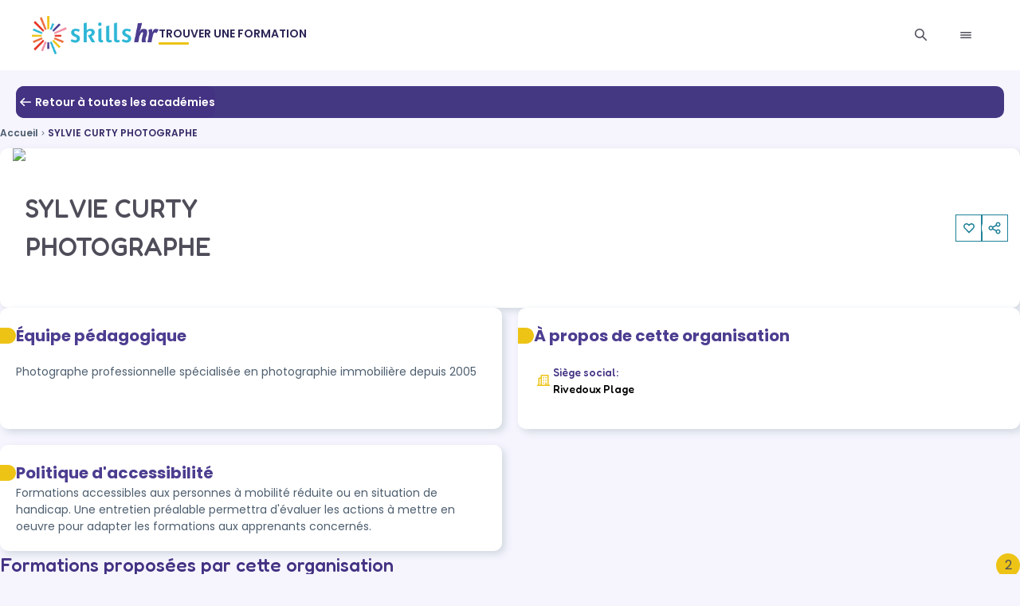

--- FILE ---
content_type: text/html; charset=utf-8
request_url: https://www.skills.hr/organismes-de-formation/sylvie-curty-photographe_885
body_size: 40251
content:
<!DOCTYPE html>
<html lang="fr">
  <head>
<!-- COMMON TAGS -->
<meta charset="utf-8">
<meta http-equiv="X-UA-Compatible" content="IE=edge">
<meta name="viewport" content="width=device-width, initial-scale=1.0">
<meta content="Découvrez en plus sur SYLVIE CURTY PHOTOGRAPHE : son histoire, ses intervenants, ses programmes de formation ainsi que les financements qu’il peut proposer pour ses formations." name="description">
<title>SYLVIE CURTY PHOTOGRAPHE - Centre Formation | Skills.hr</title>
<!-- Twitter -->
<meta name="twitter:card" content="summary">
<meta name="twitter:title" content="SYLVIE CURTY PHOTOGRAPHE - Centre Formation | Skills.hr">
<meta name="twitter:description" content="Découvrez en plus sur SYLVIE CURTY PHOTOGRAPHE : son histoire, ses intervenants, ses programmes de formation ainsi que les financements qu’il peut proposer pour ses formations.">
<!-- Open Graph general (Facebook, Pinterest & Google+) -->
<meta property="og:title" content="SYLVIE CURTY PHOTOGRAPHE - Centre Formation | Skills.hr">
<meta property="og:description" content="Découvrez en plus sur SYLVIE CURTY PHOTOGRAPHE : son histoire, ses intervenants, ses programmes de formation ainsi que les financements qu’il peut proposer pour ses formations.">
<meta property="og:type" content="website">
<meta property="og:url" content="https://www.skills.hr/organismes-de-formation/sylvie-curty-photographe_885">
<meta property="og:site_name" content="Skills.hr">
<meta property="og:locale" content="fr-FR">
<!-- Canonical URL -->

    <link phx-track-static rel="stylesheet" href="/assets/app-cf19685a0f543c9132b20da78535154a.css?vsn=d">
    
    <script defer phx-track-static type="text/javascript" src="/assets/app-3c9e3b4f6c85635278d2bb2c65cb3c41.js?vsn=d">
    </script>
    <script defer phx-track-static type="text/javascript" src="/assets/extras/irishflute-04c0c23a7186eedb863a9c88fe8c2a97.js?vsn=d">
    </script>
    <script src="https://js.hcaptcha.com/1/api.js" async defer>
    </script>
    <link rel="icon" type="image/x-icon" href="/icons/marketplace_favicon.ico">
    <meta name="msvalidate.01">
    <meta name="csrf-token" content="DwIaEjkqYA0LABsPKjEWJB0GSw5YRhR3wMoKHaRwj3QulgzANbzGmrsN">
    <link rel="canonical" href="https://www.skills.hr/organismes-de-formation/sylvie-curty-photographe_885">
    <meta name="robots" content="index, follow">
    <!-- Google Tag Manager -->
<script>
  (function(w,d,s,l,i){w[l]=w[l]||[];w[l].push({'gtm.start':
  new Date().getTime(),event:'gtm.js'});var f=d.getElementsByTagName(s)[0],
  j=d.createElement(s),dl=l!='dataLayer'?'&l='+l:'';j.async=true;j.src=
  'https://www.googletagmanager.com/gtm.js?id='+i+dl;f.parentNode.insertBefore(j,f);
  })(window,document,'script','dataLayer','GTM-MPHCBK9');
</script>
<!-- End Google Tag Manager -->

    

  </head>
  <body>
    <!-- Google Tag Manager (noscript) -->
<noscript>
  <iframe src="https://www.googletagmanager.com/ns.html?id=GTM-MPHCBK9" height="0" width="0" style="display:none;visibility:hidden">
  </iframe>
</noscript>
<!-- End Google Tag Manager (noscript) -->

<header class="header__container">
  <nav class="nav">
    <div class="nav__main">
      <div class="nav__logo-container">
        <a href="/" title="Accueil">
          <img src="/images/skills-logo-0d0ad0fd7fdc4d94433eacee68018f02.png?vsn=d" alt="Skills logo" class="nav__logo">
        </a>
      </div>
      <div class="nav__links-container">
        <div class="nav__links">
          <ul class="nav__links-list">
            <a href="/formations" class="nav__links-link nav__links-link--active">
              <li class="nav__links-item">Trouver une formation</li>
            </a>
          </ul>
        </div>
      </div>
      <div class="nav__actions">
        <button class="pretty-button pretty-button--ghost--inversed pretty-button--regular pretty-button--lg pretty-button--circle" data-open-dialog="search-dialog">
  
  <svg role="img" fill="currentColor" aria-hidden class="pretty-icon " viewBox="0 0 16 16">
  
  <use href="/icons/sprite-ac4cc8d28be7d37a1dbb97707a6b488e.svg?vsn=d#magnifying-glass"></use>
</svg>

</button>
<div class="pretty-full-screen-dialog" phx-hook="FullScreenDialog" id="search-dialog" data-open="false">
  <div class="pretty-full-screen-dialog__backdrop"></div>
  <div class="pretty-full-screen-dialog__content">
    <div class="pretty-full-screen-dialog__header">
      <button class="pretty-button pretty-button--ghost--inversed pretty-button--md pretty-button--circle" data-close-dialog="search-dialog">
  
        <svg role="img" fill="currentColor" aria-hidden class="pretty-icon " viewBox="0 0 16 16">
  
  <use href="/icons/sprite-ac4cc8d28be7d37a1dbb97707a6b488e.svg?vsn=d#cross"></use>
</svg>
        Fermer
      
</button>
    </div>
    <div class="pretty-full-screen-dialog__body">
      
  <p class="search_dialog__title">Rechercher une <b>formation</b></p>
  <form action="/formations/chercher" method="get" class="search_dialog__form">
  
  
  
    <div phx-feedback-for="query" class="pretty-input__wrapper pretty-input__wrapper--column pretty-wrapper--dark">
  <label for="dialog-query" class="pretty-input__label ">
  
    Sujet
  
</label>
  <div class="pretty__input__section ">
    <input class="pretty-input pretty-input--lg pretty-input--dark pretty-input--full-width" type="text" name="query" id="dialog-query" placeholder="Mes nouvelles compétences">
    
  </div>
  

</div>
    <div phx-feedback-for="commune" class="pretty-input__wrapper pretty-input__wrapper--column pretty-wrapper--dark">
  <label for="dialog-commune" class="pretty-input__label ">
  
    Ville
  
</label>
  <select id="dialog-commune" name="commune" class="pretty-input pretty-select pretty-input--lg pretty-select--lg pretty-input--dark pretty-input--full-width">
    
    <option value="all">Partout en France</option><option value="01053">Bourg-en-Bresse (01)</option><option value="02691">Saint-Quentin (02)</option><option value="03185">Montluçon (03)</option><option value="04112">Manosque (04)</option><option value="05061">Gap (05)</option><option value="06088">Nice (06)</option><option value="07010">Annonay (07)</option><option value="08105">Charleville-Mézières (08)</option><option value="09225">Pamiers (09)</option><option value="10387">Troyes (10)</option><option value="11262">Narbonne (11)</option><option value="12202">Rodez (12)</option><option value="13055">Marseille (13)</option><option value="14118">Caen (14)</option><option value="15014">Aurillac (15)</option><option value="16015">Angoulême (16)</option><option value="17300">La Rochelle (17)</option><option value="18033">Bourges (18)</option><option value="19031">Brive-la-Gaillarde (19)</option><option value="21231">Dijon (21)</option><option value="22278">Saint-Brieuc (22)</option><option value="23096">Guéret (23)</option><option value="24322">Périgueux (24)</option><option value="25056">Besançon (25)</option><option value="26362">Valence (26)</option><option value="27229">Évreux (27)</option><option value="28085">Chartres (28)</option><option value="29019">Brest (29)</option><option value="2A004">Ajaccio (2A)</option><option value="2B033">Bastia (2B)</option><option value="30189">Nîmes (30)</option><option value="31555">Toulouse (31)</option><option value="32013">Auch (32)</option><option value="33063">Bordeaux (33)</option><option value="34172">Montpellier (34)</option><option value="35238">Rennes (35)</option><option value="36044">Châteauroux (36)</option><option value="37261">Tours (37)</option><option value="38185">Grenoble (38)</option><option value="39198">Dole (39)</option><option value="40192">Mont-de-Marsan (40)</option><option value="41018">Blois (41)</option><option value="42218">Saint-Étienne (42)</option><option value="43157">Le Puy-en-Velay (43)</option><option value="44109">Nantes (44)</option><option value="45234">Orléans (45)</option><option value="46042">Cahors (46)</option><option value="47001">Agen (47)</option><option value="48095">Mende (48)</option><option value="49007">Angers (49)</option><option value="50129">Cherbourg-en-Cotentin (50)</option><option value="51454">Reims (51)</option><option value="52448">Saint-Dizier (52)</option><option value="53130">Laval (53)</option><option value="54395">Nancy (54)</option><option value="55545">Verdun (55)</option><option value="56121">Lorient (56)</option><option value="57463">Metz (57)</option><option value="58194">Nevers (58)</option><option value="59350">Lille (59)</option><option value="60057">Beauvais (60)</option><option value="61001">Alençon (61)</option><option value="62193">Calais (62)</option><option value="63113">Clermont-Ferrand (63)</option><option value="64445">Pau (64)</option><option value="65440">Tarbes (65)</option><option value="66136">Perpignan (66)</option><option value="67482">Strasbourg (67)</option><option value="68224">Mulhouse (68)</option><option value="69123">Lyon (69)</option><option value="70550">Vesoul (70)</option><option value="71076">Chalon-sur-Saône (71)</option><option value="72181">Le Mans (72)</option><option value="73065">Chambéry (73)</option><option value="74010">Annecy (74)</option><option value="75056">Paris (75)</option><option value="76351">Le Havre (76)</option><option value="77284">Meaux (77)</option><option value="78646">Versailles (78)</option><option value="79191">Niort (79)</option><option value="80021">Amiens (80)</option><option value="81004">Albi (81)</option><option value="82121">Montauban (82)</option><option value="83137">Toulon (83)</option><option value="84007">Avignon (84)</option><option value="85191">La Roche-sur-Yon (85)</option><option value="86194">Poitiers (86)</option><option value="87085">Limoges (87)</option><option value="88160">Épinal (88)</option><option value="89024">Auxerre (89)</option><option value="90010">Belfort (90)</option><option value="91228">Évry-Courcouronnes (91)</option><option value="92012">Boulogne-Billancourt (92)</option><option value="93066">Saint-Denis (93)</option><option value="94081">Vitry-sur-Seine (94)</option><option value="95018">Argenteuil (95)</option><option value="97101">Les Abymes (971)</option><option value="97209">Fort-de-France (972)</option><option value="97302">Cayenne (973)</option><option value="97411">Saint-Denis (974)</option><option value="97611">Mamoudzou (976)</option><option value="97502">Saint-Pierre (975)</option><option value="97701">Saint-Barthélemy (977)</option><option value="97801">Saint-Martin (978)</option><option value="98613">Uvea (986)</option><option value="98715">Faaa (987)</option><option value="98818">Nouméa (988)</option>
  </select>
  

</div>
    <div phx-feedback-for="remote" class="pretty-switch__container ">
  <input type="hidden" name="remote" value="false">
  <input type="checkbox" role="switch" id="dialog-remote" name="remote" value="true" class="pretty-switch pretty-switch--lg pretty-switch--dark" checked>
  <label for="dialog-remote" class="pretty-switch__label pretty-switch__label--lg ">
    À distance
  </label>
  

</div>
    <button class="pretty-button pretty-button--secondary--inversed pretty-button--lg pretty-button--circle">
  
      <svg role="img" fill="currentColor" aria-hidden class="pretty-icon " viewBox="0 0 16 16">
  
  <use href="/icons/sprite-ac4cc8d28be7d37a1dbb97707a6b488e.svg?vsn=d#magnifying-glass"></use>
</svg>
      Rechercher
    
</button>
  
</form>

    </div>
  </div>
</div>
        <button class="pretty-button pretty-button--ghost--inversed pretty-button--regular pretty-button--lg pretty-button--circle" data-open-dialog="browse-categories">
  
  <svg role="img" fill="currentColor" aria-hidden class="pretty-icon " viewBox="0 0 16 16">
  
  <use href="/icons/sprite-ac4cc8d28be7d37a1dbb97707a6b488e.svg?vsn=d#burger-menu"></use>
</svg>

</button>
<div class="pretty-full-screen-dialog" phx-hook="FullScreenDialog" id="browse-categories" data-open="false">
  <div class="pretty-full-screen-dialog__backdrop"></div>
  <div class="pretty-full-screen-dialog__content">
    <div class="pretty-full-screen-dialog__header">
      <button class="pretty-button pretty-button--ghost--inversed pretty-button--md pretty-button--circle" data-close-dialog="browse-categories">
  
        <svg role="img" fill="currentColor" aria-hidden class="pretty-icon " viewBox="0 0 16 16">
  
  <use href="/icons/sprite-ac4cc8d28be7d37a1dbb97707a6b488e.svg?vsn=d#cross"></use>
</svg>
        Fermer
      
</button>
    </div>
    <div class="pretty-full-screen-dialog__body">
      
  <p class="category_dialog__title">Parcourir les <b>catégories</b></p>
  <ul class="category_dialog__list">
    <li class="category_dialog__link">
      <a href="/formations/categories/accompagnement-personnel-et-bilan-de-competences_ybb" title="Formation Accompagnement personnel et Bilan de compétences">
        <b>Accompagnement personnel et Bilan de compétences</b>
      </a>
    </li><li class="category_dialog__link">
      <a href="/formations/categories/achat-logistique-transport_ty6" title="Formation Achat, logistique, transport">
        <b>Achat, logistique, transport</b>
      </a>
    </li><li class="category_dialog__link">
      <a href="/formations/categories/agroalimentaire-haccp_7bz" title="Formation Agroalimentaire, HACCP">
        <b>Agroalimentaire, HACCP</b>
      </a>
    </li><li class="category_dialog__link">
      <a href="/formations/categories/animaux-nature_0ol" title="Formation Animaux, nature">
        <b>Animaux, nature</b>
      </a>
    </li><li class="category_dialog__link">
      <a href="/formations/categories/arts_j3r" title="Formation Arts">
        <b>Arts</b>
      </a>
    </li><li class="category_dialog__link">
      <a href="/formations/categories/bien-etre-et-esthetique_9hi" title="Formation Bien-être et Esthétique">
        <b>Bien-être et Esthétique</b>
      </a>
    </li><li class="category_dialog__link">
      <a href="/formations/categories/commercial-et-relation-client_6t1" title="Formation Commercial et relation client">
        <b>Commercial et relation client</b>
      </a>
    </li><li class="category_dialog__link">
      <a href="/formations/categories/communication-et-efficacite-personnelle-et-professionnelle_8lt" title="Formation Communication et efficacité personnelle et professionnelle">
        <b>Communication et efficacité personnelle et professionnelle</b>
      </a>
    </li><li class="category_dialog__link">
      <a href="/formations/categories/comptabilite_z2j" title="Formation Comptabilité">
        <b>Comptabilité</b>
      </a>
    </li><li class="category_dialog__link">
      <a href="/formations/categories/creation-et-gestion-d-entreprise_kmg" title="Formation Création et gestion d&#39;entreprise">
        <b>Création et gestion d&#39;entreprise</b>
      </a>
    </li><li class="category_dialog__link">
      <a href="/formations/categories/droit-et-formation-des-elus_p9e" title="Formation Droit et formation des Élus">
        <b>Droit et formation des Élus</b>
      </a>
    </li><li class="category_dialog__link">
      <a href="/formations/categories/environnement-et-demarche-rse_fa0" title="Formation Environnement et démarche RSE">
        <b>Environnement et démarche RSE</b>
      </a>
    </li><li class="category_dialog__link">
      <a href="/formations/categories/finance_zrn" title="Formation Finance">
        <b>Finance</b>
      </a>
    </li><li class="category_dialog__link">
      <a href="/formations/categories/immobilier-btp_t58" title="Formation Immobilier, BTP">
        <b>Immobilier, BTP</b>
      </a>
    </li><li class="category_dialog__link">
      <a href="/formations/categories/industries_l08" title="Formation Industries">
        <b>Industries</b>
      </a>
    </li><li class="category_dialog__link">
      <a href="/formations/categories/informatique_z44" title="Formation Informatique">
        <b>Informatique</b>
      </a>
    </li><li class="category_dialog__link">
      <a href="/formations/categories/langues_uw5" title="Formation Langues">
        <b>Langues</b>
      </a>
    </li><li class="category_dialog__link">
      <a href="/formations/categories/management_64t" title="Formation Management">
        <b>Management</b>
      </a>
    </li><li class="category_dialog__link">
      <a href="/formations/categories/marketing-et-communication-d-entreprise_cda" title="Formation Marketing et Communication d&#39;entreprise">
        <b>Marketing et Communication d&#39;entreprise</b>
      </a>
    </li><li class="category_dialog__link">
      <a href="/formations/categories/outils-numerique-et-bureautique_zq8" title="Formation Outils Numérique et Bureautique">
        <b>Outils Numérique et Bureautique</b>
      </a>
    </li><li class="category_dialog__link">
      <a href="/formations/categories/ressources-humaines_inq" title="Formation Ressources humaines">
        <b>Ressources humaines</b>
      </a>
    </li><li class="category_dialog__link">
      <a href="/formations/categories/sante-et-social_qvc" title="Formation Santé et social">
        <b>Santé et social</b>
      </a>
    </li><li class="category_dialog__link">
      <a href="/formations/categories/secretariat-and-accueil_0h1" title="Formation Secrétariat &amp; Accueil">
        <b>Secrétariat &amp; Accueil</b>
      </a>
    </li><li class="category_dialog__link">
      <a href="/formations/categories/sport_lm4" title="Formation Sport">
        <b>Sport</b>
      </a>
    </li><li class="category_dialog__link">
      <a href="/formations/categories/securite-prevention-des-risques-et-qualite_lze" title="Formation Sécurité, prévention des risques et qualité">
        <b>Sécurité, prévention des risques et qualité</b>
      </a>
    </li><li class="category_dialog__link">
      <a href="/formations/categories/tourisme-hotellerie-et-restauration_1pg" title="Formation Tourisme, hôtellerie et restauration">
        <b>Tourisme, hôtellerie et restauration</b>
      </a>
    </li>
  </ul>

    </div>
  </div>
</div>
      </div>
    </div>
  </nav>
</header>
<main class="container">
  <div class="flash-group">
  
</div>
<div class="academy-top-bar">
  <a class="pretty-button pretty-button--secondary pretty-button--md pretty-button--radius" href="/organismes-de-formation">
    <svg role="img" fill="currentColor" aria-hidden class="pretty-icon " viewBox="0 0 16 16">
  
  <use href="/icons/sprite-ac4cc8d28be7d37a1dbb97707a6b488e.svg?vsn=d#arrow--left"></use>
</svg>
    Retour à toutes les académies
  </a>
  <div style="flex: 1"></div>
</div>
<div style="--custom-color-light: #F6F5FE;  --custom-color-dark: #4C3D90;">
  <div class="academy-wrapper">
    <nav class="pretty-breadcrumb" aria-label="breadcrumb">
  <script type="application/ld+json">
    {"@context":"https://schema.org","@type":"BreadcrumbList","itemListElement":[{"@type":"ListItem","item":"https://www.skills.hr/formations/index/categories","name":"Accueil","position":1},{"@type":"ListItem","item":"https://www.skills.hr/organismes-de-formation/sylvie-curty-photographe_885","name":"SYLVIE CURTY PHOTOGRAPHE","position":2}],"name":"Fil d'Ariane"}
  </script>
  <ol class="pretty-breadcrumb__list">
    
      <li class="pretty-breadcrumb__item ">
  <a href="https://www.skills.hr/formations/index/categories" title="Accueil">Accueil</a>
  
</li>
    
        <li class="pretty-breadcrumb__separator">
          <svg role="img" fill="currentColor" aria-hidden class="pretty-icon pretty-breadcrumb__separator" viewBox="0 0 16 16">
  
  <use href="/icons/sprite-ac4cc8d28be7d37a1dbb97707a6b488e.svg?vsn=d#chevron--right"></use>
</svg>
        </li>
      
      <li class="pretty-breadcrumb__item pretty-breadcrumb__item--active" aria-current="page">
  
  <div title="SYLVIE CURTY PHOTOGRAPHE">SYLVIE CURTY PHOTOGRAPHE</div>
</li>
    
  </ol>
</nav>
    <div class="academy-header">
  <div class="academy-header__container">
    <img src="https://cdn.filestackcontent.com/resize=width:600/wb2Mp7NQu2GOAzsN2nKs" class="academy-header__image">
    <div class="academy-header__title-box">
      <h1 class="academy-header__title">SYLVIE CURTY PHOTOGRAPHE</h1>
      <h2 class="academy-header__subtitle"></h2>
    </div>
  </div>
  <div class="academy-header__assets">
    <section class="section academy__buttons">
  
  
</section>
    <div class="academy__buttons">
      <button id="like-button-885" class="pretty-button pretty-button--sm pretty-button--circle pretty-button--regular pretty-button--primary--inversed" data-class-liked="pretty-button pretty-button--regular pretty-button--sm pretty-button--circle pretty-button--primary--selected" data-class-not-liked="pretty-button pretty-button--regular pretty-button--sm pretty-button--circle  pretty-button--primary--inversed" phx-hook="LikeCourse" data-message="Retrouvez vos favoris dans l&#39;onglet &#39;mon catalogue de formations&#39;" data-id="885" data-type="academies" data-is-guest>
        <svg role="img" fill="currentColor" aria-hidden class="pretty-icon " viewBox="0 0 16 16">
  
  <use href="/icons/sprite-ac4cc8d28be7d37a1dbb97707a6b488e.svg?vsn=d#heart"></use>
</svg>
      </button>
      <button id="copy-link-button-885" class="pretty-button pretty-button--primary--inversed pretty-button--regular pretty-button--sm pretty-button--circle" data-message="Lien de l&#39;académie copié !" data-to-be-copied="https://www.skills.hr/financer-mes-formations/sylvie_curty_photographe" phx-hook="CopyToClipboard">
  
        <svg role="img" fill="currentColor" aria-hidden class="pretty-icon " viewBox="0 0 16 16">
  
  <use href="/icons/sprite-ac4cc8d28be7d37a1dbb97707a6b488e.svg?vsn=d#share"></use>
</svg>
      
</button>
    </div>
  </div>
</div>
    

    <div class="academy_main">
  
      <div class="pretty-card__wrapper ">
  <div class="pretty-card academy-section">
    
  <section class="academy-section-card">
    <p class="academy-section__title ">
  <img src="/images/picto/puce.svg" aria-hidden>
  Équipe pédagogique
</p>
    <div class="academy-section-card__body">
      
  <div class="academy-content">
    <div id="course-description" class="long-text" data-threshold="600" data-shortened-class="long-text--shortened" phx-hook="ShortenedText">
      <p class="academy-long-text">Photographe professionnelle spécialisée en photographie immobilière depuis 2005</p>
    </div>
<button class="see-more-button" phx-click="[[&quot;toggle_class&quot;,{&quot;names&quot;:[&quot;long-text--shortened&quot;],&quot;to&quot;:&quot;#course-description.long-text&quot;}],[&quot;toggle_class&quot;,{&quot;names&quot;:[&quot;long-text--extended&quot;],&quot;to&quot;:&quot;#course-description.long-text&quot;}]]">
  Voir plus
</button>
<button class="see-less-button" phx-click="[[&quot;toggle_class&quot;,{&quot;names&quot;:[&quot;long-text--shortened&quot;],&quot;to&quot;:&quot;#course-description.long-text&quot;}],[&quot;toggle_class&quot;,{&quot;names&quot;:[&quot;long-text--extended&quot;],&quot;to&quot;:&quot;#course-description.long-text&quot;}]]">
  Voir moins
</button>
  </div>

    </div>
  </section>

  </div>
  
</div>
      
      <div class="pretty-card__wrapper ">
  <div class="pretty-card academy-section">
    
  <section class="academy-section-card">
    <p class="academy-section__title ">
  <img src="/images/picto/puce.svg" aria-hidden>
  À propos de cette organisation
</p>
    <div class="academy-section-card__body">
      
  <div class="academy-content">
    <div class="academy-content_col">
      
      <div class="academy-content__item">
        <svg role="img" fill="currentColor" aria-hidden class="pretty-icon " viewBox="0 0 16 16">
  
  <use href="/icons/sprite-ac4cc8d28be7d37a1dbb97707a6b488e.svg?vsn=d#buildings"></use>
</svg>
        <p class="academy-content_col__text">
          Siège social: <span>Rivedoux Plage</span>
        </p>
      </div>
    </div>
  </div>

    </div>
  </section>

  </div>
  
</div>
      <div class="pretty-card__wrapper ">
  <div class="pretty-card academy-section">
    
  <section class="academy-section-card">
    <p class="academy-section__title ">
  <img src="/images/picto/puce.svg" aria-hidden>
  Politique d&#39;accessibilité
</p>
    <div class="academy-section-card__body">
      
  <div class="academy-content">
    <p class="academy-long-text">Formations accessibles aux personnes à mobilité réduite ou en situation de handicap. Une entretien préalable permettra d&#39;évaluer les actions à mettre en oeuvre pour adapter les formations aux apprenants concernés. </p>
  </div>

    </div>
  </section>

  </div>
  
</div>
    
</div>

    <div class="academy__courses-list__title">
  <h2>
    Formations proposées par cette organisation
  </h2>
  <span class="academy__courses-list__count">2</span>
</div>


  <ul class="academy__courses-list">
    <li class="academy__course-item">
      <div class="pretty-card__wrapper ">
  <div class="pretty-card ">
    
  
  <img src="https://cdn.filestackcontent.com/resize=width:800/5SQArV0TIejRZReZuBkc" class="pretty-card__banner">
  
  <div class="pretty-card__corner-actions">
    
    <a class="pretty-button pretty-button--primary pretty-button--regular pretty-button--md pretty-button--circle" target="_blank" href="/formations/formation_529798">
  
      <svg role="img" fill="currentColor" aria-hidden class="pretty-icon " viewBox="0 0 16 16">
  
  <use href="/icons/sprite-ac4cc8d28be7d37a1dbb97707a6b488e.svg?vsn=d#out"></use>
</svg>
    
</a>
  
  </div>
  <div class="pretty-card__content">
    <div class="pretty-card__title">
      
    F2 - APPRENDRE À RÉALISER DES PHOTOS IMMOBILIÈRES AVEC UN SMARTPHONE
  
    </div>
    
    <div class="pretty-card__body">
      
  UNE IMAGE VAUT 1 000 MOTS !!!

CETTE FORMATION VOUS PERMETTRA DE RÉUSSIR VOS PHOTOGRAPHIES IMMOBILIÈRES AFIN D&#39;AMÉLIORER LA PRÉSENTATION DE VOS ANNONCES. 
DE LA THÉORIE ET SURTOUT DE LA PRATIQUE EN SITUATION RÉELLE POUR PROGRESSER EN 2 JOURS SEULEMENT.

  
    </div>
    <div class="pretty-card__extras academy-course-card__extras-class">
      
    <div class="pretty-card__extra">
  <svg role="img" fill="currentColor" aria-hidden class="pretty-icon " viewBox="0 0 16 16">
  
  <use href="/icons/sprite-ac4cc8d28be7d37a1dbb97707a6b488e.svg?vsn=d#localisation"></use>
</svg>
  <span>
    
      Lieux sur devis
    
  </span>
</div>
    <div class="pretty-card__extra">
  <svg role="img" fill="currentColor" aria-hidden class="pretty-icon " viewBox="0 0 16 16">
  
  <use href="/icons/sprite-ac4cc8d28be7d37a1dbb97707a6b488e.svg?vsn=d#euro"></use>
</svg>
  <span>
    
      À partir de 690€ HT
    
  </span>
</div>
    <div class="pretty-card__extra">
  <svg role="img" fill="currentColor" aria-hidden class="pretty-icon " viewBox="0 0 16 16">
  
  <use href="/icons/sprite-ac4cc8d28be7d37a1dbb97707a6b488e.svg?vsn=d#clock"></use>
</svg>
  <span>
    
      2 jours | 16 heures
    
  </span>
</div>
    <div class="pretty-card__extra">
  <svg role="img" fill="currentColor" aria-hidden class="pretty-icon " viewBox="0 0 16 16">
  
  <use href="/icons/sprite-ac4cc8d28be7d37a1dbb97707a6b488e.svg?vsn=d#checkmark--circle"></use>
</svg>
  <span>
    
      <p>Action de formation</p>
    
  </span>
</div>
  
    </div>
  </div>
  
  </div>
  
</div>
    </li><li class="academy__course-item">
      <div class="pretty-card__wrapper ">
  <div class="pretty-card ">
    
  
  <img src="https://cdn.filestackcontent.com/resize=width:800/5SQArV0TIejRZReZuBkc" class="pretty-card__banner">
  
  <div class="pretty-card__corner-actions">
    
    <a class="pretty-button pretty-button--primary pretty-button--regular pretty-button--md pretty-button--circle" target="_blank" href="/formations/formation_504658">
  
      <svg role="img" fill="currentColor" aria-hidden class="pretty-icon " viewBox="0 0 16 16">
  
  <use href="/icons/sprite-ac4cc8d28be7d37a1dbb97707a6b488e.svg?vsn=d#out"></use>
</svg>
    
</a>
  
  </div>
  <div class="pretty-card__content">
    <div class="pretty-card__title">
      
    F3 - APPRENDRE À RÉALISER DES VIDÉOS IMMOBILIÈRES AVEC UN SMARTPHONE
  
    </div>
    
    <div class="pretty-card__body">
      
  UNE IMAGE VAUT 1 000 MOTS !!!

CETTE FORMATION VOUS PERMETTRA DE RÉUSSIR VOS VIDÉOS IMMOBILIÈRES AFIN D&#39;AMÉLIORER LA PRÉSENTATION DE VOS ANNONCES. 
DE LA THÉORIE ET SURTOUT DE LA PRATIQUE EN SITUATION RÉELLE POUR PROGRESSER EN 2 JOURS SEULEMENT.

  
    </div>
    <div class="pretty-card__extras academy-course-card__extras-class">
      
    <div class="pretty-card__extra">
  <svg role="img" fill="currentColor" aria-hidden class="pretty-icon " viewBox="0 0 16 16">
  
  <use href="/icons/sprite-ac4cc8d28be7d37a1dbb97707a6b488e.svg?vsn=d#localisation"></use>
</svg>
  <span>
    
      Lieux sur devis
    
  </span>
</div>
    <div class="pretty-card__extra">
  <svg role="img" fill="currentColor" aria-hidden class="pretty-icon " viewBox="0 0 16 16">
  
  <use href="/icons/sprite-ac4cc8d28be7d37a1dbb97707a6b488e.svg?vsn=d#euro"></use>
</svg>
  <span>
    
      À partir de 690€ HT
    
  </span>
</div>
    <div class="pretty-card__extra">
  <svg role="img" fill="currentColor" aria-hidden class="pretty-icon " viewBox="0 0 16 16">
  
  <use href="/icons/sprite-ac4cc8d28be7d37a1dbb97707a6b488e.svg?vsn=d#clock"></use>
</svg>
  <span>
    
      2 jours | 16 heures
    
  </span>
</div>
    <div class="pretty-card__extra">
  <svg role="img" fill="currentColor" aria-hidden class="pretty-icon " viewBox="0 0 16 16">
  
  <use href="/icons/sprite-ac4cc8d28be7d37a1dbb97707a6b488e.svg?vsn=d#checkmark--circle"></use>
</svg>
  <span>
    
      <p>Action de formation</p>
    
  </span>
</div>
  
    </div>
  </div>
  
  </div>
  
</div>
    </li>
  </ul>

    
    <div class="pretty-card__wrapper ">
  <div class="pretty-card pretty-discover-banner">
    
  <div class="pretty-discover-banner__content">
    <div class="pretty-discover-banner__text">
      <p class="pretty-discover-banner__title">
        Organismes de formation de confiance !
      </p>
      <p class="pretty-discover-banner__description">
        Nos prestataires de formations couvrent l’ensemble des secteurs professionnels et sont répartis partout en France. Découvrez comment ils peuvent vous accompagner !
      </p>
    </div>
    <a href="/organismes-de-formation" class="pretty-discover-banner__link">
      <button class="pretty-button pretty-button--primary pretty-button--md pretty-button--circle">
  
        Découvrez nos organismes<svg role="img" fill="currentColor" aria-hidden class="pretty-icon " viewBox="0 0 16 16">
  
  <use href="/icons/sprite-ac4cc8d28be7d37a1dbb97707a6b488e.svg?vsn=d#arrow--right"></use>
</svg>
      
</button>
    </a>
  </div>

  </div>
  
</div>
  </div>
</div>
</main>
<footer class="footer">
  <div class="footer__top-container">
    <div class="footer__top">
      <img src="/images/indiana-02f20e7f4a6fd5302d19011abe1de5cb.png?vsn=d" alt="Image de l&#39;Indiana" class="footer__top__image">

      <img src="/images/landing/vector9-31a0b5308f865b75f3ba712a8fe537e4.svg?vsn=d" class="footer__orange-vector">
      <img src="/images/landing/vector10-b7846930ebfe73b23669e6a0fb306715.svg?vsn=d" class="footer__yellow-vector">

      <div class="footer__top__description">
        <div class="footer__top__paragraphs">
          <p>
<b>Skills</b> est la plateforme pour concrétiser votre plan de formation : trouvez le programme le mieux adapté et obtenez une réponse en quelques clics !
          </p>
          <p>
Parce que l’acquisition des bonnes compétences est essentielle, <b>découvrez nos Organismes de formations de confiance.</b>
          </p>
        </div>
      </div>
    </div>
  </div>

  <div class="footer__bottom-container">
    <div class="footer__bottom">
      <div class="footer__bottom__categories">
        <p class="footer__bottom__categories__title">Toutes les formations</p>
        <ul class="footer__bottom__categories__items">
          <li class="footer__bottom__categories__item">
            <a href="/formations/categories/accompagnement-personnel-et-bilan-de-competences_ybb" class="footer__bottom__categories__link" title="Formation Accompagnement personnel et Bilan de compétences">
Formation Accompagnement personnel et Bilan de compétences
            </a>
          </li><li class="footer__bottom__categories__item">
            <a href="/formations/categories/achat-logistique-transport_ty6" class="footer__bottom__categories__link" title="Formation Achat, logistique, transport">
Formation Achat, logistique, transport
            </a>
          </li><li class="footer__bottom__categories__item">
            <a href="/formations/categories/agroalimentaire-haccp_7bz" class="footer__bottom__categories__link" title="Formation Agroalimentaire, HACCP">
Formation Agroalimentaire, HACCP
            </a>
          </li><li class="footer__bottom__categories__item">
            <a href="/formations/categories/animaux-nature_0ol" class="footer__bottom__categories__link" title="Formation Animaux, nature">
Formation Animaux, nature
            </a>
          </li><li class="footer__bottom__categories__item">
            <a href="/formations/categories/arts_j3r" class="footer__bottom__categories__link" title="Formation Arts">
Formation Arts
            </a>
          </li><li class="footer__bottom__categories__item">
            <a href="/formations/categories/bien-etre-et-esthetique_9hi" class="footer__bottom__categories__link" title="Formation Bien-être et Esthétique">
Formation Bien-être et Esthétique
            </a>
          </li><li class="footer__bottom__categories__item">
            <a href="/formations/categories/commercial-et-relation-client_6t1" class="footer__bottom__categories__link" title="Formation Commercial et relation client">
Formation Commercial et relation client
            </a>
          </li><li class="footer__bottom__categories__item">
            <a href="/formations/categories/communication-et-efficacite-personnelle-et-professionnelle_8lt" class="footer__bottom__categories__link" title="Formation Communication et efficacité personnelle et professionnelle">
Formation Communication et efficacité personnelle et professionnelle
            </a>
          </li><li class="footer__bottom__categories__item">
            <a href="/formations/categories/comptabilite_z2j" class="footer__bottom__categories__link" title="Formation Comptabilité">
Formation Comptabilité
            </a>
          </li><li class="footer__bottom__categories__item">
            <a href="/formations/categories/creation-et-gestion-d-entreprise_kmg" class="footer__bottom__categories__link" title="Formation Création et gestion d&#39;entreprise">
Formation Création et gestion d&#39;entreprise
            </a>
          </li><li class="footer__bottom__categories__item">
            <a href="/formations/categories/droit-et-formation-des-elus_p9e" class="footer__bottom__categories__link" title="Formation Droit et formation des Élus">
Formation Droit et formation des Élus
            </a>
          </li><li class="footer__bottom__categories__item">
            <a href="/formations/categories/environnement-et-demarche-rse_fa0" class="footer__bottom__categories__link" title="Formation Environnement et démarche RSE">
Formation Environnement et démarche RSE
            </a>
          </li><li class="footer__bottom__categories__item">
            <a href="/formations/categories/finance_zrn" class="footer__bottom__categories__link" title="Formation Finance">
Formation Finance
            </a>
          </li><li class="footer__bottom__categories__item">
            <a href="/formations/categories/immobilier-btp_t58" class="footer__bottom__categories__link" title="Formation Immobilier, BTP">
Formation Immobilier, BTP
            </a>
          </li><li class="footer__bottom__categories__item">
            <a href="/formations/categories/industries_l08" class="footer__bottom__categories__link" title="Formation Industries">
Formation Industries
            </a>
          </li><li class="footer__bottom__categories__item">
            <a href="/formations/categories/informatique_z44" class="footer__bottom__categories__link" title="Formation Informatique">
Formation Informatique
            </a>
          </li><li class="footer__bottom__categories__item">
            <a href="/formations/categories/langues_uw5" class="footer__bottom__categories__link" title="Formation Langues">
Formation Langues
            </a>
          </li><li class="footer__bottom__categories__item">
            <a href="/formations/categories/management_64t" class="footer__bottom__categories__link" title="Formation Management">
Formation Management
            </a>
          </li><li class="footer__bottom__categories__item">
            <a href="/formations/categories/marketing-et-communication-d-entreprise_cda" class="footer__bottom__categories__link" title="Formation Marketing et Communication d&#39;entreprise">
Formation Marketing et Communication d&#39;entreprise
            </a>
          </li><li class="footer__bottom__categories__item">
            <a href="/formations/categories/outils-numerique-et-bureautique_zq8" class="footer__bottom__categories__link" title="Formation Outils Numérique et Bureautique">
Formation Outils Numérique et Bureautique
            </a>
          </li><li class="footer__bottom__categories__item">
            <a href="/formations/categories/ressources-humaines_inq" class="footer__bottom__categories__link" title="Formation Ressources humaines">
Formation Ressources humaines
            </a>
          </li><li class="footer__bottom__categories__item">
            <a href="/formations/categories/sante-et-social_qvc" class="footer__bottom__categories__link" title="Formation Santé et social">
Formation Santé et social
            </a>
          </li><li class="footer__bottom__categories__item">
            <a href="/formations/categories/secretariat-and-accueil_0h1" class="footer__bottom__categories__link" title="Formation Secrétariat &amp; Accueil">
Formation Secrétariat &amp; Accueil
            </a>
          </li><li class="footer__bottom__categories__item">
            <a href="/formations/categories/sport_lm4" class="footer__bottom__categories__link" title="Formation Sport">
Formation Sport
            </a>
          </li><li class="footer__bottom__categories__item">
            <a href="/formations/categories/securite-prevention-des-risques-et-qualite_lze" class="footer__bottom__categories__link" title="Formation Sécurité, prévention des risques et qualité">
Formation Sécurité, prévention des risques et qualité
            </a>
          </li><li class="footer__bottom__categories__item">
            <a href="/formations/categories/tourisme-hotellerie-et-restauration_1pg" class="footer__bottom__categories__link" title="Formation Tourisme, hôtellerie et restauration">
Formation Tourisme, hôtellerie et restauration
            </a>
          </li>
        </ul>
      </div>

      <div class="footer__bottom__browse__link">
        <a href="/formations/index/france">
Parcourir toutes les formations par villes
        </a>
        <a href="/formations/index/categories">
Parcourir toutes les formations par catégories
        </a>
      </div>

      <div class="footer__bottom__links">
        <p class="footer__bottom__links__item"><span data-l="LaHR0cHM6Ly93d3cuZGlnaWZvcm1hLmNvbQ==K" class="irish_flute footer__bottom__links__item" data-target="_blank">
  
  © 2026 A World For Us

</span></p>
        <span>•</span>
        
          <a href="/formations/privacy-policy" class="footer__bottom__links__item" target="_self" onclick="">
Politique de confidentialité
          </a>
        
            <span>•</span>
          
          <a href="/formations/terms-of-service" class="footer__bottom__links__item" target="_self" onclick="">
Conditions Générales d’Utilisation
          </a>
        
            <span>•</span>
          
          <a href="/formations/legal-notice" class="footer__bottom__links__item" target="_self" onclick="">
Mentions Légales
          </a>
        
            <span>•</span>
          
          <a class="footer__bottom__links__item" target="_self" onclick="Cookiebot.renew();">
Consentement aux cookies
          </a>
        
      </div>
    </div>
  </div>
</footer>
  </body>
</html>

--- FILE ---
content_type: text/css
request_url: https://www.skills.hr/assets/app-cf19685a0f543c9132b20da78535154a.css?vsn=d
body_size: 40686
content:
@charset "UTF-8";
/*
1. Prevent padding and border from affecting element width. (https://github.com/mozdevs/cssremedy/issues/4)
*/
@import url("https://fonts.googleapis.com/css2?family=Fredoka:wght@300..700&family=Poppins:ital,wght@0,400;0,500;0,600;0,700;1,400;1,500;1,600;1,700&display=swap");
*,
::before,
::after {
  box-sizing: border-box; /* 1 */
}

::before,
::after {
  --tw-content: "";
}

/*
1. Use a consistent sensible line-height in all browsers.
2. Prevent adjustments of font size after orientation changes in iOS.
3. Use a more readable tab size.
4. Use the user's configured `sans` font-family by default.
*/
html {
  font-family: "Lato", "sans-serif"; /* 4 */
  line-height: 1.5; /* 1 */
  tab-size: 4; /* 3 */
  text-size-adjust: 100%; /* 2 */
}

/*
1. Remove the margin in all browsers.
2. Inherit line-height from `html` so users can set them as a class directly on the `html` element.
*/
body {
  margin: 0; /* 1 */
  line-height: inherit; /* 2 */
}

/*
1. Add the correct height in Firefox.
2. Correct the inheritance of border color in Firefox. (https://bugzilla.mozilla.org/show_bug.cgi?id=190655)
3. Ensure horizontal rules are visible by default.
*/
hr {
  height: 0; /* 1 */
  color: inherit; /* 2 */
  border-top-width: 1px; /* 3 */
}

/*
Add the correct text decoration in Chrome, Edge, and Safari.
*/
abbr:where([title]) {
  text-decoration: underline dotted;
}

/*
Remove the default font size and weight for headings.
*/
h1,
h2,
h3,
h4,
h5,
h6 {
  font-size: inherit;
  font-weight: inherit;
}

/*
Reset links to optimize for opt-in styling instead of opt-out.
*/
a {
  color: inherit;
  text-decoration: inherit;
}

/*
Add the correct font weight in Edge and Safari.
*/
b,
strong {
  font-weight: bolder;
}

/*
1. Use the user's configured `mono` font family by default.
2. Correct the odd `em` font sizing in all browsers.
*/
code,
kbd,
samp,
pre {
  font-family: ui-monospace, SFMono-Regular, Menlo, Monaco, Consolas, "Liberation Mono", "Courier New", monospace; /* 1 */
  font-size: 1em; /* 2 */
}

/*
Add the correct font size in all browsers.
*/
small {
  font-size: 80%;
}

/*
Prevent `sub` and `sup` elements from affecting the line height in all browsers.
*/
sub,
sup {
  position: relative;
  font-size: 75%;
  line-height: 0;
  vertical-align: baseline;
}

sub {
  bottom: -0.25em;
}

sup {
  top: -0.5em;
}

/*
1. Remove text indentation from table contents in Chrome and Safari. (https://bugs.chromium.org/p/chromium/issues/detail?id=999088, https://bugs.webkit.org/show_bug.cgi?id=201297)
2. Correct table border color inheritance in all Chrome and Safari. (https://bugs.chromium.org/p/chromium/issues/detail?id=935729, https://bugs.webkit.org/show_bug.cgi?id=195016)
3. Remove gaps between table borders by default.
*/
table {
  text-indent: 0; /* 1 */
  border-collapse: collapse; /* 3 */
  border-color: inherit; /* 2 */
}

/*
1. Change the font styles in all browsers.
2. Remove the margin in Firefox and Safari.
3. Remove default padding in all browsers.
*/
button,
input,
optgroup,
select,
textarea {
  padding: 0; /* 3 */
  margin: 0; /* 2 */
  font-family: inherit; /* 1 */
  font-size: 100%; /* 1 */
  font-weight: inherit; /* 1 */
  line-height: inherit; /* 1 */
  color: inherit; /* 1 */
}

/*
Remove the inheritance of text transform in Edge and Firefox.
*/
button,
select {
  text-transform: none;
}

/*
1. Correct the inability to style clickable types in iOS and Safari.
2. Remove default button styles.
*/
button,
[type=button],
[type=reset],
[type=submit] {
  appearance: button; /* 1 */
  background-color: transparent; /* 2 */
  background-image: none; /* 2 */
}

/*
Use the modern Firefox focus style for all focusable elements.
*/
:-moz-focusring {
  outline: auto;
}

/*
Remove the additional `:invalid` styles in Firefox. (https://github.com/mozilla/gecko-dev/blob/2f9eacd9d3d995c937b4251a5557d95d494c9be1/layout/style/res/forms.css#L728-L737)
*/
:-moz-ui-invalid {
  box-shadow: none;
}

/*
Add the correct vertical alignment in Chrome and Firefox.
*/
progress {
  vertical-align: baseline;
}

/*
Correct the cursor style of increment and decrement buttons in Safari.
*/
::-webkit-inner-spin-button,
::-webkit-outer-spin-button {
  height: auto;
}

/*
1. Correct the odd appearance in Chrome and Safari.
2. Correct the outline style in Safari.
*/
[type=search] {
  appearance: textfield; /* 1 */
  outline-offset: -2px; /* 2 */
}

/*
Remove the inner padding in Chrome and Safari on macOS.
*/
::-webkit-search-decoration {
  appearance: none;
}

/*
1. Correct the inability to style clickable types in iOS and Safari.
2. Change font properties to `inherit` in Safari.
*/
::-webkit-file-upload-button {
  appearance: button; /* 1 */
  font: inherit; /* 2 */
}

/*
Add the correct display in Chrome and Safari.
*/
summary {
  display: list-item;
}

/*
Removes the default spacing and border for appropriate elements.
*/
blockquote,
dl,
dd,
h1,
h2,
h3,
h4,
h5,
h6,
hr,
figure,
p,
pre {
  margin: 0;
}

fieldset {
  padding: 0;
  margin: 0;
}

legend {
  padding: 0;
}

ol,
ul,
menu {
  padding: 0;
  margin: 0;
  list-style: none;
}

/*
Prevent resizing textareas horizontally by default.
*/
textarea {
  resize: vertical;
}

/*
Set the default cursor for buttons.
*/
button,
[role=button] {
  cursor: pointer;
}

/*
Make sure disabled buttons don't get the pointer cursor.
*/
:disabled {
  cursor: default;
}

/*
1. Make replaced elements `display: block` by default. (https://github.com/mozdevs/cssremedy/issues/14)
2. Add `vertical-align: middle` to align replaced elements more sensibly by default. (https://github.com/jensimmons/cssremedy/issues/14#issuecomment-634934210)
   This can trigger a poorly considered lint error in some tools but is included by design.
*/
img,
svg,
video,
canvas,
audio,
iframe,
embed,
object {
  display: block; /* 1 */
  vertical-align: middle; /* 2 */
}

/*
Constrain images and videos to the parent width and preserve their intrinsic aspect ratio. (https://github.com/mozdevs/cssremedy/issues/14)
*/
img,
video {
  max-width: 100%;
  height: auto;
}

/*
Ensure the default browser behavior of the `hidden` attribute.
*/
[hidden] {
  display: none;
}

a {
  color: #3498db;
}

a:hover {
  color: #4177ae;
}

button {
  border: none;
}

html,
body {
  min-height: 100%;
  font-family: "Lato", "sans-serif";
}

.pretty-account {
  display: flex;
  gap: 16px;
}

.pretty-account__greeting {
  display: flex;
  flex-direction: column;
  align-items: end;
  font-family: "Poppins", sans-serif;
  font-size: 0.875rem;
}

.pretty-account__name {
  color: #443283;
  font-weight: 600;
}

.pretty-alert {
  display: grid;
  grid-template-columns: 24px auto;
  align-items: center;
  gap: 10px;
  padding: 20px 24px;
  border-radius: 10px;
  font-size: 0.75rem;
  font-weight: 600;
}

.pretty-alert a {
  text-decoration: underline;
}

.pretty-alert--warning {
  background-color: #f9ecb7;
  color: #645209;
}
.pretty-alert--warning svg {
  color: #a88a10;
}

.pretty-alert--success {
  background-color: #b9e7d6;
  color: #0d4b33;
}
.pretty-alert--success svg {
  color: #157f57;
}

.pretty-alert--danger {
  background-color: #f7bfba;
  color: #61150e;
}
.pretty-alert--danger svg {
  color: #a32318;
}

.pretty-alert--info {
  background-color: #bde8f2;
  color: #124c5a;
}
.pretty-alert--info svg {
  color: #1f8198;
}

.pretty-alert--banner {
  background-color: #c8c3dd;
  color: #201a3c;
}
.pretty-alert--banner svg {
  color: #362b66;
}

.pretty-icon {
  height: 24px;
  width: 24px;
}

.pretty__icon-wrapper {
  display: flex;
  align-items: center;
  justify-content: center;
  padding: 0.25rem;
  height: 80%;
  aspect-ratio: 1;
  background-color: #27a6c3;
  border-radius: 100%;
}

.pretty-icon--padding {
  padding: 4px;
}

.pretty-input__wrapper {
  display: flex;
  align-items: baseline;
  gap: 16px;
}

.pretty-input__wrapper--column {
  flex-direction: column;
  gap: 8px;
  align-items: flex-start;
}

.pretty__input__section {
  width: 100%;
}

.pretty__input__icon-section {
  display: grid;
  background-color: #fff;
  width: 100%;
  grid-template-columns: 1fr auto;
  align-items: center;
  font-size: 0.75rem;
  font-family: "Poppins", sans-serif;
  border: 1px solid #bcc7d1;
  border-radius: 8px;
  padding: 0 1em 0 0;
}
.pretty__input__icon-section input {
  border: none;
}
.pretty__input__icon-section input:focus {
  box-shadow: none;
}

.pretty-input {
  font-family: "Poppins", sans-serif;
  font-weight: 400;
  border-radius: 10px;
  outline: none;
}

.pretty_form__input {
  color: #4d5e6f;
  font-size: 0.75rem;
  font-family: "Poppins", sans-serif;
  display: flex;
  align-items: center;
  border: 1px solid #bcc7d1;
  border-radius: 8px;
  padding-inline: 10px;
}

.pretty-input::placeholder {
  font-size: 0.75rem;
}

.pretty-input:focus {
  box-shadow: 0px 0px 0px 4px #bde8f2;
}

.pretty-input:disabled {
  cursor: not-allowed;
}

.pretty-input--light {
  color: #2e3842;
  border: 1px solid #bcc7d1;
  background: #fff;
}

.pretty-input--light::placeholder {
  color: #63798e;
}

.pretty-input--light:disabled {
  border: 1px solid #bcc7d1;
  background: #f0f3f5;
  color: #bcc7d1;
}

.pretty-input--dark {
  color: #f6f5fe;
  border: 1px solid #443283;
  background: #2a224f;
}

.pretty-input--dark::placeholder {
  color: #c8c3dd;
}

.pretty-input--dark:disabled {
  border: 1px solid #443283;
  background: #362b66;
  color: #ada6cc;
}

.pretty-input--sm {
  width: 20.25rem;
  min-height: 2rem;
  padding: 0.5rem;
  font-size: 0.75rem;
}

.pretty-input--md {
  width: 20.25rem;
  min-height: 2.5rem;
  padding: 0.65rem;
  font-size: 0.875rem;
}

.pretty-input--lg {
  width: 20.25rem;
  min-height: 3.5rem;
  padding: 1rem;
  font-size: 1rem;
}

.pretty-input--full-width {
  width: 100%;
}

.pretty-input__label {
  font-size: 0.75rem;
  font-weight: 600;
  text-transform: uppercase;
}

.pretty-wrapper--dark .pretty-input__label {
  color: white;
}

/* SELECT */
.pretty-select,
.pretty-select:disabled {
  appearance: none;
  -webkit-appearance: none;
  -moz-appearance: none;
  background-image: url(/images/picto/chevron--down-f6da17bdc91a8b5a69e9ba764cbf2290.svg?vsn=d);
  background-repeat: no-repeat;
  padding-right: 2.6rem;
}

.pretty-select:focus {
  box-shadow: none;
}

.pretty-select--sm,
.pretty-select--sm:disabled {
  background-position: calc(100% - 0.65rem) 0.3rem, calc(100% - 0.75rem) 0.65rem, 100% 0;
}

.pretty-select--md,
.pretty-select--md:disabled {
  background-position: calc(100% - 0.65rem) 0.55rem, calc(100% - 0.75rem) 0.65rem, 100% 0;
}

.pretty-select--lg,
.pretty-select--lg:disabled {
  background-position: calc(100% - 0.65rem) 1rem, calc(100% - 0.75rem) 0.65rem, 100% 0;
}

/* SWITCH */
.pretty-switch__container {
  display: flex;
  align-items: center;
  gap: 8px;
}

.pretty-switch {
  -webkit-appearance: none;
  -moz-appearance: none;
  appearance: none;
  position: relative;
  border: 1px solid #bcc7d1;
  background: #fff;
  border-radius: 1.5rem;
  cursor: pointer;
  -webkit-transition: 0.3s;
  transition: 0.3s;
}

.pretty-switch:focus {
  box-shadow: 0px 0px 0px 4px #bde8f2;
}

.pretty-switch::before {
  content: "";
  position: absolute;
  top: 50%;
  left: 0.2rem;
  transform: translate(0, -50%);
  border: 1px solid #1f8198;
  border-radius: 999px;
  background: #1f8198;
  -webkit-transition: 0.3s;
  transition: 0.3s;
}

.pretty-switch:checked {
  border: 1px solid #2bb6d6;
  background: #2bb6d6;
}

.pretty-switch:checked::before {
  border: 1px solid #fff;
  background: #fff;
}

.pretty-switch:disabled {
  background: #d2d9e0;
  cursor: not-allowed;
}

.pretty-switch:disabled:checked {
  border-color: #4d5e6f;
  background: #4d5e6f;
}

.pretty-switch:disabled::before {
  border-color: #4d5e6f;
  background: #4d5e6f;
}

.pretty-switch:disabled:checked::before {
  border-color: #d2d9e0;
  background: #d2d9e0;
}

.pretty-switch--sm {
  width: 1.8125rem;
  height: 1rem;
}

.pretty-switch--sm::before {
  width: 10px;
  height: 10px;
}

.pretty-switch--sm:checked::before {
  -webkit-transform: translate(0.75rem, -50%);
  -ms-transform: translate(0.75rem, -50%);
  transform: translate(0.75rem, -50%);
}

.pretty-switch--md {
  width: 2.3125rem;
  height: 1.25rem;
}

.pretty-switch--md::before {
  width: 0.875rem;
  height: 0.875rem;
}

.pretty-switch--md:checked::before {
  -webkit-transform: translate(1rem, -50%);
  -ms-transform: translate(1rem, -50%);
  transform: translate(1rem, -50%);
}

.pretty-switch--lg {
  width: 2.8125rem;
  height: 1.5rem;
}

.pretty-switch--lg::before {
  width: 1.125rem;
  height: 1.125rem;
}

.pretty-switch--lg:checked::before {
  -webkit-transform: translate(1.2rem, -50%);
  -ms-transform: translate(1.2rem, -50%);
  transform: translate(1.2rem, -50%);
}

.pretty-form-label {
  font-family: "Poppins", sans-serif;
  font-size: 0.75rem;
  font-weight: 600;
  color: #2e3842;
  text-transform: uppercase;
}

.pretty-switch__label {
  font-family: "Poppins", sans-serif;
  font-weight: 400;
}

.pretty-switch:checked + .pretty-switch__label {
  font-weight: 600;
}

.pretty-switch--dark + .pretty-switch__label {
  color: #fff;
}

.pretty-switch--light + .pretty-switch__label {
  color: #2e3842;
}

.pretty-switch__label--lg {
  font-size: 0.875rem;
}

.pretty-switch__label--md {
  font-size: 0.75rem;
}

.pretty-switch__label--sm {
  font-size: 0.625rem;
}

/* CHECKBOX */
.pretty-checkbox {
  position: absolute;
  opacity: 0;
  cursor: pointer;
  height: 20px;
  width: 20px;
}

.pretty-checkbox__container {
  display: flex;
  align-items: center;
  gap: 0.7em;
}

.pretty-checkbox__label {
  color: #2e3842;
  font-size: 0.875rem;
  text-transform: none;
  font-family: "Poppins", sans-serif;
  font-weight: 400;
}
.pretty-checkbox__label a {
  text-decoration: underline;
  color: #1f8198;
}

.pretty-custom-checkbox {
  width: 20px;
  height: 20px;
  display: inline-grid;
  place-items: center;
  background-color: #ffffff;
  border: 1px solid #bcc7d1;
  border-radius: 5px;
  cursor: pointer;
}

.pretty-custom-checkbox::after {
  content: "✓";
  width: inherit;
  height: inherit;
  font-size: 14px;
  display: flex;
  align-items: center;
  justify-content: center;
  visibility: hidden;
}

.pretty-custom-checkbox--sm {
  width: 16px;
  height: 16px;
}

.pretty-custom-checkbox--sm::after {
  font-size: 10px;
}

.pretty-custom-checkbox--lg {
  width: 24px;
  height: 24px;
}

.pretty-custom-checkbox--lg::after {
  font-size: 16px;
}

.pretty-checkbox:checked + .pretty-custom-checkbox {
  background-color: #2bb6d6;
  color: white;
  border: transparent;
}

.pretty-checkbox:disabled + .pretty-custom-checkbox {
  background-color: #d2d9e0;
  color: #4d5e6f;
}

.pretty-checkbox:checked + .pretty-custom-checkbox::after {
  visibility: visible;
}

.pretty-checkbox:focus + .pretty-custom-checkbox {
  outline: 4px solid #9dddec;
  border: transparent;
}

.pretty-checkbox__label--sm {
  font-size: 0.75rem;
}

.pretty-checkbox__label--md {
  font-size: 0.875rem;
}

.pretty-checkbox__label--lg {
  font-size: 1rem;
}

.pretty-checkbox:focus ~ .pretty-checkbox__label,
.pretty-checkbox:checked ~ .pretty-checkbox__label {
  font-weight: 600;
}

/* radio */
.pretty-radio {
  position: absolute;
  opacity: 0;
  cursor: pointer;
  height: 20px;
  width: 20px;
}

.pretty-radio__container {
  display: flex;
  align-items: center;
  gap: 0.7em;
}

.pretty-radio__label {
  color: #2e3842;
  font-size: 0.875rem;
  text-transform: lowercase;
  font-family: "Poppins", sans-serif;
  font-weight: 400;
}
.pretty-radio__label a {
  text-decoration: underline;
  color: #1f8198;
}

.pretty-custom-radio {
  width: 20px;
  height: 20px;
  display: inline-grid;
  place-items: center;
  background-color: #ffffff;
  border: 1px solid #bcc7d1;
  border-radius: 999px;
  cursor: pointer;
}

.pretty-custom-radio::after {
  content: " ";
  width: 12px;
  height: 12px;
  border-radius: 999px;
}

.pretty-custom-radio--sm {
  width: 16px;
  height: 16px;
}

.pretty-custom-radio--sm::after {
  width: 8px;
  height: 8px;
}

.pretty-custom-radio--lg {
  width: 24px;
  height: 24px;
}

.pretty-custom-radio--lg::after {
  width: 16px;
  height: 16px;
}

.pretty-radio:checked + .pretty-custom-radio::after {
  background-color: #2bb6d6;
}

.pretty-radio:disabled + .pretty-custom-radio {
  background-color: #d2d9e0;
}

.pretty-radio:disabled:checked + .pretty-custom-radio::after {
  background-color: #6d859c;
}

.pretty-radio:focus + .pretty-custom-radio {
  outline: 4px solid #9dddec;
  border: transparent;
}

.pretty-radio__label--sm {
  font-size: 0.75rem;
}

.pretty-radio__label--md {
  font-size: 0.875rem;
}

.pretty-radio__label--lg {
  font-size: 1rem;
}

.pretty-radio:focus ~ .pretty-radio__label,
.pretty-radio:checked ~ .pretty-radio__label {
  font-weight: 600;
}

/* Light theme matches default, so no overrides needed */
.pretty-radio__container--light .pretty-radio__label {
  color: #2e3842;
}

/* Dark theme */
.pretty-radio__container--dark .pretty-custom-radio {
  background-color: #fff;
  border: 1px solid #bcc7d1;
}

.pretty-radio__container--dark .pretty-radio:checked + .pretty-custom-radio {
  background-color: #fff;
  border: 1px solid #bcc7d1;
}

.pretty-radio__container--dark .pretty-radio:checked + .pretty-custom-radio::after {
  background-color: #2bb6d6;
}

.pretty-radio__container--dark .pretty-radio:disabled + .pretty-custom-radio {
  background-color: #d2d9e0;
  border: 1px solid #bcc7d1;
}

.pretty-radio__container--dark .pretty-radio:disabled:checked + .pretty-custom-radio::after {
  background-color: #6d859c;
}

.pretty-radio__container--dark .pretty-radio__label {
  color: #fff;
}

/* TEXTAREA */
.pretty-textarea {
  height: auto;
}

.pretty-breadcrumb {
  margin: 10px 0;
  overflow: hidden;
  contain: layout;
  width: 0;
  min-width: 100%;
}

.pretty-breadcrumb__list {
  display: flex;
  align-items: center;
  overflow: scroll;
  gap: 10px;
}

.pretty-breadcrumb__item {
  font-size: 0.75rem;
  font-weight: 600;
  white-space: nowrap;
}
.pretty-breadcrumb__item > * {
  color: #4d5e6f;
}

.pretty-breadcrumb__separator {
  height: 0.75rem;
  width: 0.75rem;
  color: #4d5e6f;
}

.pretty-breadcrumb__item--active > * {
  color: #362b66;
}

.pretty-button {
  display: inline-flex;
  align-items: center;
  justify-content: center;
  gap: 16px;
  font-family: "Poppins", sans-serif;
  font-weight: 600;
  cursor: pointer;
}
.pretty-button .pretty-icon {
  height: 75%;
  aspect-ratio: 1/1;
}

.pretty-button--sm {
  font-size: 0.75rem;
  height: 2rem;
  min-width: 2rem;
  padding-inline: 0.75rem;
}

.pretty-button--md {
  font-size: 0.875rem;
  height: 2.5rem;
  min-width: 2.5rem;
  padding-inline: 1rem;
}

.pretty-button--lg {
  font-size: 1rem;
  height: 3.5rem;
  min-width: 3.5rem;
  padding-inline: 1.25rem;
}

.pretty-button--square {
  border-radius: 0;
}

.pretty-button--radius {
  border-radius: 10px;
}

.pretty-button--circle {
  border-radius: 30px;
}

.pretty-button--text {
  background-color: transparent !important;
  padding: 0;
}

.pretty-button--regular {
  aspect-ratio: 1/1;
  padding: 0;
}

.pretty-button--primary {
  background-color: #55c5de;
  color: #124c5a;
}
.pretty-button--primary:active {
  background-color: #186476;
  color: #fff;
}
.pretty-button--primary:disabled {
  background-color: #d2d9e0 !important;
  color: #4d5e6f !important;
}
.pretty-button--primary:focus {
  background-color: #2bb6d6;
  box-shadow: 0px 0px 0px 4px #bde8f2;
  color: #124c5a;
  outline: none;
}
.pretty-button--primary--selected, .pretty-button--primary:hover {
  background-color: #1f8198;
  color: #fff;
}
.pretty-button--primary--inversed {
  background-color: #fff;
  color: #1f8198;
  outline: 1px solid #1f8198;
}
.pretty-button--primary--inversed:hover {
  background-color: #eaf8fb;
  color: #1f8198;
  outline: 1px solid #2bb6d6;
}
.pretty-button--primary--inversed:active {
  color: #186476;
  outline: 1px solid #186476;
}
.pretty-button--primary--inversed:disabled {
  color: #4d5e6f;
  outline: 1px solid #4d5e6f;
}
.pretty-button--primary--inversed:focus {
  box-shadow: 0px 0px 0px 4px #bde8f2;
}

.pretty-button--secondary {
  background-color: #443283;
  color: #fff;
}
.pretty-button--secondary--selected, .pretty-button--secondary:hover {
  background-color: #2a224f;
  color: #fff;
}
.pretty-button--secondary--inversed {
  background-color: #fff;
  color: #443283;
  outline: 1px solid #443283;
}
.pretty-button--secondary--inversed:hover {
  background-color: #f6f5fe;
  color: #443283;
  outline: 1px solid #443283;
}

.pretty-button--tertiary {
  background-color: #f18fa6;
  color: #000;
}
.pretty-button--tertiary--selected, .pretty-button--tertiary:hover {
  background-color: #ab6676;
  color: #fff;
}
.pretty-button--tertiary--inversed {
  background-color: #fff;
  color: #854f5b;
  outline: 1px solid #854f5b;
}
.pretty-button--tertiary--inversed:hover {
  color: #854f5b;
  background-color: #fef4f6;
  outline: 1px solid #854f5b;
}

.pretty-button--success {
  background-color: #4bc295;
  color: #0d4b33;
}
.pretty-button--success--selected, .pretty-button--success:hover {
  background-color: #157f57;
  color: #fff;
}
.pretty-button--success--inversed {
  background-color: #fff;
  color: #157f57;
  outline: 1px solid #157f57;
}
.pretty-button--success--inversed:hover {
  background-color: #e9f7f2;
  color: #157f57;
  outline: 1px solid #157f57;
}

.pretty-button--info {
  background-color: #f1cf45;
  color: #645209;
}
.pretty-button--info--selected, .pretty-button--info:hover {
  background-color: #a88a10;
  color: #fff;
}
.pretty-button--info--inversed {
  background-color: #fff;
  color: #826b0c;
  outline: 1px solid #826b0c;
}
.pretty-button--info--inversed:hover {
  background-color: #fdf9e8;
  color: #826b0c;
  outline: 1px solid #826b0c;
}

.pretty-button--warning {
  background-color: #f39d7c;
  color: #642e19;
}
.pretty-button--warning--selected, .pretty-button--warning:hover {
  background-color: #a84d2b;
  color: #fff;
}
.pretty-button--warning--inversed {
  background-color: #fff;
  color: #a84d2b;
  outline: 1px solid #a84d2b;
}
.pretty-button--warning--inversed:hover {
  background-color: #fdf0ec;
  color: #a84d2b;
  outline: 1px solid #a84d2b;
}

.pretty-button--danger {
  background-color: #d12d1f;
  color: #fff;
}
.pretty-button--danger--selected, .pretty-button--danger:hover {
  background-color: #7f1b13;
  color: #fff;
}
.pretty-button--danger--inversed {
  background-color: #fff;
  outline: 1px solid #d12d1f;
  color: #d12d1f;
}
.pretty-button--danger--inversed:hover {
  background-color: #fdeae9;
  outline: 1px solid #d12d1f;
  color: #d12d1f;
}

.pretty-button--light {
  background-color: #eaf8fb;
  color: #186476;
}
.pretty-button--light--selected, .pretty-button--light:hover {
  background-color: #bde8f2;
  color: #186476;
}
.pretty-button--light--inversed {
  background-color: #fff;
  outline: 1px solid #1f8198;
  color: #1f8198;
}
.pretty-button--light--inversed:hover {
  background-color: #eaf8fb;
  outline: 1px solid #1f8198;
  color: #1f8198;
}

.pretty-button--dark {
  background-color: #124c5a;
  color: #fff;
}
.pretty-button--dark--selected, .pretty-button--dark:hover {
  background-color: #000;
  color: #fff;
}
.pretty-button--dark--inversed {
  background-color: #fff;
  color: #124c5a;
  outline: 1px solid #124c5a;
}
.pretty-button--dark--inversed:hover {
  background-color: #eaf8fb;
  color: #124c5a;
  outline: 1px solid #124c5a;
}

.pretty-button--ghost {
  background-color: transparent;
  color: #1f8198;
  padding-inline: 0;
}
.pretty-button--ghost--selected, .pretty-button--ghost:hover {
  color: #124c5a;
}

.pretty-contact-us-button {
  position: fixed;
  left: 2%;
  bottom: 2%;
  padding-left: 0.25rem;
  padding-right: 1rem;
  box-shadow: 4px 4px 10px 0px rgba(24, 21, 29, 0.2);
  z-index: 100;
}

.pretty-contact-us-button__icon-wrapper {
  display: flex;
  align-items: center;
  justify-content: center;
  padding: 0.25rem;
  height: 80%;
  aspect-ratio: 1;
  background-color: #27a6c3;
  border-radius: 100%;
}

.pretty-contact-us-button__icon {
  height: 87.5%;
}

.pretty-dropdown {
  position: relative;
}

.pretty-dropdown__button:focus {
  box-shadow: none;
}

.pretty-dropdown__button--active {
  background-color: #1f8198 !important;
  color: #fff !important;
}

.pretty-dropdown__icon {
  transition: transform 0.2s ease-out;
}

.pretty-dropdown__button--active .pretty-dropdown__icon {
  transform: rotate(180deg);
}

.pretty-dropdown__items {
  display: none;
}

.pretty-dropdown__items--visible {
  position: absolute;
  width: max-content;
  display: flex;
  flex-direction: column;
  gap: 8px;
  padding: 16px;
  margin-top: 8px;
  background-color: #1f8198;
  border-radius: 10px;
  z-index: 10;
}

.pretty-dropdown__items--left {
  left: 0;
}

.pretty-dropdown__items--right {
  right: 0;
}

.pretty-dropdown__item *,
.pretty-dropdown__item *:active,
.pretty-dropdown__item *:focus {
  background-color: #1f8198;
  box-shadow: none;
  color: #fff;
}

.pretty-side_panel {
  margin: 10px;
  border-radius: 10px;
  background-color: #453883;
  font-size: 0.75rem;
  box-shadow: 4px 4px 10px 0px #c8c3dd;
}
@media (min-width: 1200px) {
  .pretty-side_panel {
    width: 300px;
  }
}

.pretty-side_panel__header {
  background-color: #443283;
  border-radius: 10px;
  padding: 24px;
  color: white;
}

.pretty-side_panel__content {
  padding: 40px 24px;
  padding-right: 0;
}

.pretty-side_panel__content--centered {
  padding-right: 24px;
}

.pretty-side_panel-title {
  font-size: 0.875rem;
  font-weight: 600;
  color: white;
  text-transform: uppercase;
}

.pretty-side_panel-title__underline {
  width: 20%;
  height: 2px;
  background-color: #edc316;
}

.pretty-side_panel-item {
  width: 100%;
  text-align: left;
  display: flex;
  gap: 10px;
  align-items: center;
  padding: 24px;
  color: white;
  border-radius: 10px 0 0 10px;
}
.pretty-side_panel-item svg {
  color: #edc316;
}

.pretty-side_panel-item:hover {
  color: #edc316;
}

.pretty-side_panel-item__label {
  text-transform: uppercase;
  font-weight: 600;
  flex-grow: 1;
}

.pretty-side_panel-item--active {
  background-color: #362b66;
}

.pretty-side_panel-separator {
  height: 1px;
  background-color: #443283;
  width: calc(100% - 40px);
  margin: auto;
}

.pretty-side_panel-separator:last-child {
  display: none;
}

.pretty-side_panel-item__extra {
  width: 1.5rem;
  height: 1.5rem;
  display: grid;
  place-items: center;
  border-radius: 999px;
  font-weight: 600;
  background-color: #d2d9e0;
  color: #4d5e6f;
  aspect-ratio: 1;
}

.pretty-side_panel-item__extra--active {
  background-color: #edc316;
  color: #645209;
}

.pretty-side_panel-item__extra--zero {
  visibility: hidden;
}

.pretty-secondary-nav {
  display: flex;
  align-items: flex-start;
  align-items: stretch;
  gap: 32px;
  width: 100%;
  flex-wrap: nowrap;
}

.pretty-secondary-nav__item {
  display: flex;
  padding: 24px;
  align-items: center;
  gap: 10px;
  flex: 1 0 0;
  background: white;
  border-radius: 10px;
}

.pretty-secondary-nav__item:hover .pretty-secondary-nav__label {
  color: #edc316;
}

.pretty-secondary-nav__icon {
  width: 2.5rem;
  height: 2.5rem;
  line-height: 2.5rem;
  text-align: center;
  color: #edc316;
}

.pretty-secondary-nav__label {
  color: #1f8198;
  font-weight: 600;
  font-size: 0.75rem;
}

.pretty-card__wrapper {
  display: flex;
  flex-direction: column;
  justify-content: stretch;
  align-items: stretch;
  position: relative;
}

.pretty-grid-with-cards {
  display: grid;
  grid-template-columns: 1fr;
  grid-template-rows: repeat(auto-fill, 1fr);
  gap: 24px;
}
@media (min-width: 1200px) {
  .pretty-grid-with-cards {
    grid-template-columns: 1fr 1fr 1fr;
  }
}

.pretty-card {
  position: relative;
  background-color: white;
  border-radius: 10px;
  box-shadow: 4px 4px 10px 0px #d2d9e0;
  color: #4d5e6f;
  flex-grow: 1;
}

.pretty-card--on-dark-background {
  box-shadow: 4px 4px 10px 0px #2a224f;
}

.pretty-card--padding-bottom {
  padding-bottom: 1.5rem;
}

.pretty-card__no-banner {
  width: 100%;
  height: 40px;
  background-color: #f18fa6;
  border-radius: 10px 10px 0 0;
}

.pretty-card__banner {
  width: 100%;
  height: 150px;
  border-radius: 10px 10px 0 0;
  object-fit: cover;
  background-color: #f18fa6;
}
@media (width < 768px) {
  .pretty-card__banner {
    height: 50px;
  }
}

.pretty-card__corner-image {
  position: absolute;
  left: 6px;
  top: 6px;
  width: 64px;
  height: 64px;
  border-radius: 10px;
  border: 1px solid white;
  object-fit: contain;
  background-color: white;
}

.pretty-card__corner-actions {
  position: absolute;
  right: 6px;
  top: 6px;
  display: flex;
  gap: 8px;
  align-items: center;
  justify-content: center;
  height: 64px;
}

.pretty-card__action {
  border-radius: 999px;
  display: grid;
  place-items: center;
  background-color: #d2d9e0;
  color: #4d5e6f;
  cursor: pointer;
  transition: background-color, color 0.2s;
}
.pretty-card__action svg {
  width: 40px;
  height: 40px;
  padding: 8px;
}

.pretty-card__action--active {
  background-color: #1f8198;
  color: white;
}

.pretty-card__content {
  display: flex;
  flex-direction: column;
  align-items: flex-start;
  gap: 16px;
  align-self: stretch;
  padding: 24px;
  padding-top: 40px;
}
@media (width < 768px) {
  .pretty-card__content {
    padding: 16px;
    gap: 0;
  }
}

.pretty-card__title {
  color: black;
  font-size: 1.125rem;
  font-weight: 600;
  font-size: 1.25rem;
  display: -webkit-box;
  -webkit-line-clamp: 2;
  -webkit-box-orient: vertical;
  overflow: hidden;
  text-overflow: ellipsis;
}

.pretty-card__subtitle {
  text-transform: uppercase;
  color: #443283;
  font-weight: 600;
  font-size: 0.75rem;
}

.pretty-card__extras {
  display: grid;
  width: 100%;
  grid-template-columns: 1fr 1fr 1fr;
  gap: 5px;
}
@media (max-width: 768px) {
  .pretty-card__extras {
    margin-bottom: 1rem;
  }
}

.pretty-card__extra {
  display: grid;
  grid-template-columns: 50px auto;
  align-items: center;
  justify-items: center;
  justify-content: center;
  font-size: 0.75rem;
  color: #4d5e6f;
  font-weight: 600;
}
.pretty-card__extra svg {
  color: #edc316;
  width: 40px;
  height: 40px;
}
.pretty-card__extra span {
  display: -webkit-box;
  overflow: hidden;
  -webkit-line-clamp: 1;
  -webkit-box-orient: vertical;
}
@media (width < 768px) {
  .pretty-card__extra {
    grid-template-columns: 25px auto;
  }
  .pretty-card__extra svg {
    width: 25px;
    height: 25px;
  }
}

.pretty-card__below {
  position: absolute;
  display: flex;
  align-items: center;
  justify-content: center;
  gap: 16px;
  width: 100%;
  bottom: -1.25rem;
  z-index: 2;
}

.pretty-card-horizontal {
  display: grid;
  grid-template-columns: 1fr 4fr;
}

.pretty-card-horizontal__banner-wrapper {
  position: relative;
}
.pretty-card-horizontal__banner-wrapper .placeholder {
  border-radius: 10px 0 0 10px;
}

.pretty-card-horizontal__content-wrapper {
  position: relative;
  padding: 24px;
  display: flex;
  flex-direction: column;
  gap: 16px;
}
.pretty-card-horizontal__content-wrapper .pretty-card__extras {
  display: grid;
}
.pretty-card-horizontal__content-wrapper .pretty-card__extras.pretty-card__extras--two-lines {
  grid-template-rows: 1fr 1fr;
  grid-template-columns: 1fr 1fr;
}

.pretty-card-horizontal__header {
  display: flex;
  align-items: flex-start;
  justify-content: stretch;
  gap: 24px;
  margin-right: -24px;
}

.pretty-card-horizontal__body-box {
  flex: 1;
}

.pretty-card-horizontal__sticker {
  color: #443283;
  border-radius: 10px 0 0 10px;
  border: 1px solid #443283;
  border-right: 0;
  font-weight: 600;
  padding: 10px;
  text-align: center;
  min-width: 80px;
}
.pretty-card-horizontal__sticker > :first-child {
  font-size: 1.75rem;
  line-height: 1.75rem;
}
.pretty-card-horizontal__sticker > :last-child:not(:first-child) {
  font-size: 0.75rem;
}

.pretty-card-horizontal__content-wrapper--with-below {
  padding-bottom: 1.5rem;
}

.pretty-card-horizontal__below {
  position: absolute;
  display: flex;
  align-items: center;
  justify-content: flex-start;
  gap: 16px;
  width: 100%;
  bottom: -1.25rem;
  z-index: 2;
}
@media (width < 768px) {
  .pretty-card-horizontal__below {
    justify-content: center;
    left: 0;
  }
}

.pretty-card__body {
  display: -webkit-box;
  -webkit-line-clamp: 4;
  -webkit-box-orient: vertical;
  overflow: hidden;
  text-overflow: ellipsis;
  margin: 10px 0;
}

@media (max-width: 768px) {
  .pretty-card-horizontal {
    grid-template-columns: 1fr;
    grid-template-rows: 76px 1fr;
  }
  .pretty-card-horizontal .pretty-card-horizontal__content-wrapper {
    padding: 8px;
  }
  .pretty-card-horizontal .pretty-card-horizontal__content-wrapper--with-below {
    padding-bottom: 1.5rem;
  }
  .pretty-card-horizontal .pretty-card-horizontal__header {
    margin-right: -8px;
    gap: 5px;
  }
  .pretty-card-horizontal .pretty-card__body {
    -webkit-line-clamp: 4;
  }
  .pretty-card-horizontal .pretty-card-horizontal__below {
    gap: 8px;
  }
  .pretty-card-horizontal .pretty-card-horizontal__banner-wrapper .placeholder {
    border-radius: 10px 10px 0 0;
  }
}

.academy-course-card__extras-class {
  display: grid;
  grid-template-columns: 1fr 1fr;
}

.pretty-discover-banner {
  border-radius: 30px;
  background-color: #fff;
  background-image: url(/images/landing/vector8-557f3b84be4a366759861107d67d4007.svg?vsn=d);
  background-position: right;
  background-repeat: no-repeat;
  background-size: contain;
  box-shadow: 4px 4px 10px 0px rgba(142, 119, 177, 0.2);
  max-width: 1400px;
  margin: 4rem auto;
}
@media (width < 768px) {
  .pretty-discover-banner {
    margin-block: 2rem;
  }
}

.pretty-discover-banner__content {
  display: flex;
  flex-direction: column;
  align-items: center;
  gap: 24px;
  padding: 40px;
}
@media (min-width: 1200px) {
  .pretty-discover-banner__content {
    flex-direction: row;
  }
}

.pretty-discover-banner__text {
  display: flex;
  flex-direction: column;
  gap: 8px;
  flex: 1;
  position: relative;
  margin-left: 24px;
}

.pretty-discover-banner__text::before {
  content: "";
  display: inline-block;
  position: absolute;
  left: -1.5rem;
  width: 0.2rem;
  height: 100%;
  border-radius: 10px;
  background: #edc316;
}

.pretty-discover-banner__title {
  color: #443283;
  font-family: "Fredoka", sans-serif;
  font-size: 1.25rem;
  font-weight: 500;
  line-height: 1.5rem;
}

.pretty-discover-banner__description {
  color: #4d5e6f;
  font-family: "Poppins", sans-serif;
  font-size: 0.875rem;
}

.pretty-snack {
  display: flex;
  align-items: center;
  font-weight: 600;
  gap: 10px;
  padding: 12px;
  background-color: #b9e7d6;
  border-radius: 10px;
  min-width: 200px;
}

.pretty-snack__content {
  flex-grow: 1;
  color: #0d4b33;
  font-size: 0.75rem;
}

.pretty-snack__close {
  background-color: white;
  border-radius: 999px;
  height: 32px;
  width: 32px;
  display: grid;
  place-items: center;
}
.pretty-snack__close svg {
  padding: 4px;
  color: #1f8198;
}

.pretty-snack--warning {
  background-color: #f9ecb7;
}
.pretty-snack--warning .pretty-snack__content {
  color: #645209;
}

.pretty-tooltip {
  position: relative;
  width: fit-content;
  cursor: pointer;
}
.pretty-tooltip:hover .pretty-tooltip__content {
  visibility: visible;
  opacity: 1;
  transition: 0.25s all ease;
  transition-delay: 0s;
  top: -80px;
}

.pretty-tooltip__content {
  left: 5px;
  top: -80px;
  visibility: hidden;
  opacity: 0;
  position: absolute;
  background: #eaf8fb;
  border-radius: 10px;
  box-shadow: 4px 4px 10px 0px #d2d9e0;
  padding: 16px;
  margin: 16px;
  font-size: 0.75rem;
  width: 250px;
  transition: 0.25s all ease;
  transition-delay: 0.25s;
  z-index: 2;
  color: #000;
  font-family: "Poppins", sans-serif;
  font-weight: 400;
}
.pretty-tooltip__content .pretty-tooltip__link {
  text-align: right;
}
.pretty-tooltip__content .pretty-tooltip__link a {
  color: #2bb6d6;
  text-decoration: none;
}
.pretty-tooltip__content .pretty-tooltip__link a:hover {
  text-decoration: underline;
}

.pretty-modal__container {
  display: none;
}

.pretty-modal__container--visible {
  display: flex;
  align-items: center;
  justify-content: center;
  position: fixed;
  width: 100vw;
  height: 100vh;
  top: 0;
  left: 0;
  z-index: 100;
  background-color: rgba(0, 0, 0, 0.25);
  backdrop-filter: blur(0.125rem);
}

.pretty-modal__close {
  position: absolute;
  top: 1rem;
  right: 1rem;
  border: 1px solid #1f8198;
  border-radius: 100px;
}

.pretty-modal__close:hover {
  cursor: pointer;
}

.pretty-modal {
  display: flex;
  flex-direction: column;
  align-items: center;
  gap: 1rem;
  position: relative;
  padding: 2.5rem;
  background-color: #fff;
  border-radius: 0.625rem;
  font-weight: 500;
  text-align: center;
  margin: 0 1rem;
}
.pretty-modal p {
  color: #4d5e6f;
  font-family: "Poppins", sans-serif;
  font-size: 1rem;
  font-weight: 400;
}
.pretty-modal .bold {
  font-size: 0.875rem;
  font-weight: 600;
}
.pretty-modal .training_button {
  color: #1f8198;
}

.pretty-modal__size--normal {
  max-width: 30rem;
}

.pretty-modal__size--xl {
  width: 60rem;
}

.pretty-modal__header__section {
  display: flex;
  width: 100%;
  gap: 1.5em;
}

.pretty-modal__header__text {
  display: flex;
  flex-direction: column;
}

.pretty-modal__header {
  font-family: "Fredoka", sans-serif;
  font-size: 2rem;
  text-align: center;
  color: #443283;
  font-weight: 500;
  line-height: 2.5rem;
}
@media (max-width: 768px) {
  .pretty-modal__header {
    font-size: 1.5rem;
  }
}

.pretty-modal__subtitle {
  font-size: 0.875rem;
  font-weight: 600;
  font-family: "Poppins", sans-serif;
  color: #4d5e6f;
  text-align: center;
}

.pretty-modal__showcase {
  display: block;
  position: initial;
  width: 100%;
  height: 100%;
  background-color: transparent;
}

.pretty-pagination {
  display: flex;
  justify-content: center;
  align-items: center;
  gap: 25px;
  margin-top: 4rem;
}

.pretty-pagination__item {
  font-size: 0.75rem;
  width: 50px;
  height: 50px;
}

.pretty-pagination--sm {
  margin-top: 0;
}
.pretty-pagination--sm .pretty-pagination__item {
  font-size: 0.625rem;
  min-width: 30px;
  padding-inline: 0px;
  width: 30px;
  height: 30px;
}

.pretty-vignette {
  position: relative;
  display: flex;
  flex-direction: column;
  align-items: center;
  border-radius: 10px;
  padding: 20px;
  text-align: center;
  overflow: hidden;
}

.pretty-vignette::before {
  content: "";
  position: absolute;
  top: -60%;
  height: 110%;
  aspect-ratio: 1;
  border-radius: 50%;
  z-index: 1;
}

.pretty-vignette__icon {
  z-index: 2;
  color: #edc316;
  width: 80px;
  height: 80px;
}

.pretty-vignette__title {
  z-index: 2;
  font-family: "Fredoka", sans-serif;
  font-size: 1.75rem;
  font-weight: 600;
}

.pretty-vignette__subtitle {
  z-index: 2;
  font-size: 0.75rem;
  font-weight: 500;
}

.pretty-vignette--purple {
  background-color: #453883;
  color: white;
}

.pretty-vignette--purple::before {
  background-color: #443283;
}

.pretty-vignette--yellow {
  background-color: white;
  color: #443283;
}

.pretty-vignette--yellow::before {
  background-color: #fdf9e8;
}

.pretty-loader--grid {
  color: #ada6cc;
}

.pretty-loader--grid,
.pretty-loader--grid div {
  box-sizing: border-box;
}

.pretty-loader--grid {
  display: inline-block;
  position: relative;
  width: 80px;
  height: 80px;
}

.pretty-loader--grid div {
  position: absolute;
  width: 16px;
  height: 16px;
  border-radius: 50%;
  background: currentColor;
  animation: pretty-loader--grid 1.2s linear infinite;
}

.pretty-loader--grid div:nth-child(1) {
  top: 8px;
  left: 8px;
  animation-delay: 0s;
}

.pretty-loader--grid div:nth-child(2) {
  top: 8px;
  left: 32px;
  animation-delay: -0.4s;
}

.pretty-loader--grid div:nth-child(3) {
  top: 8px;
  left: 56px;
  animation-delay: -0.8s;
}

.pretty-loader--grid div:nth-child(4) {
  top: 32px;
  left: 8px;
  animation-delay: -0.4s;
}

.pretty-loader--grid div:nth-child(5) {
  top: 32px;
  left: 32px;
  animation-delay: -0.8s;
}

.pretty-loader--grid div:nth-child(6) {
  top: 32px;
  left: 56px;
  animation-delay: -1.2s;
}

.pretty-loader--grid div:nth-child(7) {
  top: 56px;
  left: 8px;
  animation-delay: -0.8s;
}

.pretty-loader--grid div:nth-child(8) {
  top: 56px;
  left: 32px;
  animation-delay: -1.2s;
}

.pretty-loader--grid div:nth-child(9) {
  top: 56px;
  left: 56px;
  animation-delay: -1.6s;
}

@keyframes pretty-loader--grid {
  0%, 100% {
    opacity: 1;
  }
  50% {
    opacity: 0.5;
  }
}
.pretty-timer {
  display: inline-flex;
  height: 40px;
  padding: 9.5px 16px 9.5px 11px;
  justify-content: center;
  align-items: center;
  gap: 8px;
  background-color: #362b66;
  color: white;
  border-radius: 999px;
  font-weight: 500;
  font-family: monospace;
}
.pretty-timer svg {
  color: #edc316;
}

.pretty-timer.pretty-timer--running svg {
  animation: flip 2s cubic-bezier(0.9, 0, 0.1, 1) infinite;
}

@keyframes flip {
  from {
    transform: rotate(0);
  }
  50% {
    transform: rotate(180deg);
  }
  to {
    transform: rotate(360deg);
  }
}
.pretty-side-window__wrapper {
  display: none;
  z-index: 100;
  background: rgba(112, 100, 166, 0);
}

.pretty-side-window__wrapper[opened] {
  display: block;
  position: fixed;
  top: 0;
  right: 0;
  min-height: 100vh;
  width: 100vw;
  background: rgba(112, 100, 166, 0.8);
}

.pretty-side-window {
  position: absolute;
  right: 10px;
  top: 10px;
  bottom: 10px;
  width: 600px;
  max-width: 100vw;
  background: white;
  padding: 44px 40px;
  border-radius: 10px;
  overflow-y: scroll;
}

.side_window_section {
  margin: 24px 0;
  display: flex;
  flex-direction: column;
  gap: 16px;
}

.side_window_section__title {
  display: grid;
  grid-template-columns: 24px 1fr auto;
  gap: 16px;
  align-items: center;
  font-weight: 600;
  font-size: 1rem;
  color: #443283;
}

.side_window_section__title-icon {
  width: 24px;
  height: 24px;
  color: #edc316;
}

.side_window_section__icon {
  transition: transform 0.3s;
}

.side_window_section__icon--opened {
  transform: rotate(180deg);
}

.pretty-progress-bar {
  width: 100%;
  margin-bottom: 1rem;
}

.pretty-progress-bar__sub-label {
  font-size: 0.625rem;
}

.pretty-progress-bar__track {
  background-color: #bcc7d1;
  border-radius: 9999px;
  min-width: 100px;
  overflow: hidden;
}

.pretty-progress-bar__fill {
  height: 100%;
  transition: width 0.3s ease;
}

.pretty-progress-bar--green .pretty-progress-bar__fill {
  background-color: #1eb37a;
}

.pretty-progress-bar--yellow .pretty-progress-bar__fill {
  background-color: #f3d763;
}

.pretty-progress-bar--red .pretty-progress-bar__fill {
  background-color: #a32318;
}

.pretty-progress-bar--small .pretty-progress-bar__track {
  height: 0.5rem;
}

.pretty-progress-bar--medium .pretty-progress-bar__track {
  height: 0.75rem;
}

.pretty-progress-bar--large .pretty-progress-bar__track {
  height: 1rem;
}

.pretty-autocomplete__input--invalid {
  background-color: #fdeae9;
  border: 2px solid #f7bfba;
}

.autoComplete_wrapper {
  position: relative;
  width: auto;
}

.autoComplete_wrapper ul {
  position: absolute;
  z-index: 2;
  list-style-type: none;
  padding: 0;
  margin: 0;
  background-color: white;
  width: 100%;
  margin-top: 0.2rem;
  border: 1px solid #d2d9e0;
}

.pretty-autocomplete__suggestions-item {
  padding: 5px;
  cursor: pointer;
  font-size: 0.75rem;
}

.pretty-autocomplete__suggestions-item:hover {
  background-color: #d2d9e0;
}

.pretty-carousel {
  position: relative;
  width: 100%;
}

.pretty-carousel__wrapper {
  display: flex;
  overflow-x: scroll; /* Enable horizontal scrolling */
  scroll-behavior: smooth; /* Smooth scrolling */
  margin: auto;
  mask-image: linear-gradient(to right, rgb(0, 0, 0) 90%, rgba(0, 0, 0, 0));
  scrollbar-width: none;
  width: 98%;
}

.pretty-carousel__item {
  flex: 0 0 auto;
  transition: all 0.3s ease-out;
}

.pretty-carousel__content {
  padding: 10px;
  height: 100%;
}

.pretty-carousel__content > * {
  height: 100%;
}

.pretty-carousel__content > img {
  -o-object-fit: cover;
  object-fit: cover;
  width: 100%;
  height: 300px;
}

.pretty-carousel__controls {
  top: calc(50% - 13px);
  left: 0;
  position: absolute;
  display: flex;
  width: 100%;
  justify-content: space-between;
}

.pretty-carousel__controls button {
  padding: inherit;
}

.pretty-carousel__left {
  padding-right: 15px;
  border: none;
  cursor: pointer;
}

.pretty-carousel__right {
  margin-left: auto;
  padding-left: 15px;
  border: none;
  cursor: pointer;
}

.pretty-warning-modal__button {
  display: grid;
  gap: 1rem;
}
@media (min-width: 1200px) {
  .pretty-warning-modal__button {
    display: flex;
  }
}

.pretty-full-screen-dialog {
  position: fixed;
  top: 0;
  left: 0;
  width: 100%;
  height: 100%;
  z-index: 1000;
  display: none;
  color: white;
  overscroll-behavior: contain;
}
.pretty-full-screen-dialog.is-open {
  display: flex;
  align-items: center;
  justify-content: center;
}

.pretty-full-screen-dialog__backdrop {
  position: absolute;
  top: 0;
  left: 0;
  width: 100%;
  height: 100%;
  background-color: rgba(68, 50, 131, 0.97);
  backdrop-filter: blur(0.125rem);
  z-index: 999;
}

.pretty-full-screen-dialog__content {
  position: relative;
  z-index: 1000;
  display: flex;
  flex-direction: column;
  width: 100%;
  height: 100%;
  max-width: 1200px;
  padding: 2rem;
  overflow: hidden;
}
@media (width < 768px) {
  .pretty-full-screen-dialog__content {
    padding: 1rem;
  }
}

.pretty-full-screen-dialog__header {
  display: flex;
  justify-content: flex-start;
  align-items: center;
}

.pretty-full-screen-dialog__body {
  flex: 1;
  width: 100%;
  padding-block: 2rem;
  padding-inline: 5px;
  overflow-y: auto;
  overflow-x: hidden;
}
@media (width < 768px) {
  .pretty-full-screen-dialog__body {
    padding: 5px;
  }
}

body.pretty-full-screen-dialog-open {
  overflow: hidden;
}

@font-face {
  font-family: "Amaranth";
  src: url("/fonts/amaranth-regular-dce72013e4dd138d04557de6c86f717b.woff2?vsn=d") format("woff2"), url("/fonts/amaranth-regular-c67ab02f72c00bd5cd70dc7940d2f35e.woff?vsn=d") format("woff");
  font-weight: normal;
  font-style: normal;
  font-display: swap;
}
@font-face {
  font-family: "Amaranth";
  src: url("/fonts/amaranth-italic-9f89587e7c2f041cc7dd37ba68156c6f.woff2?vsn=d") format("woff2"), url("/fonts/amaranth-italic-149ebea2c6aa676b7942fd677683c85b.woff?vsn=d") format("woff");
  font-weight: normal;
  font-style: italic;
  font-display: swap;
}
@font-face {
  font-family: "Amaranth";
  src: url("/fonts/amaranth-bold-eb0f6bdaa20b7abd28bd9a70a552c709.woff2?vsn=d") format("woff2"), url("/fonts/amaranth-bold-8bca8106864d4d6ee94addbc57d585c7.woff?vsn=d") format("woff");
  font-weight: bold;
  font-style: normal;
  font-display: swap;
}
@font-face {
  font-family: "Amaranth";
  src: url("/fonts/amaranth-bold-italic-d9e40a4ffc32ef2a06b402a847cdfdf4.woff2?vsn=d") format("woff2"), url("/fonts/amaranth-bold-italic-935db8ec167c76a39b0925a373098a3d.woff?vsn=d") format("woff");
  font-weight: bold;
  font-style: italic;
  font-display: swap;
}
@font-face {
  font-family: "Lato";
  src: url("/fonts/lato-regular-47aa65ffcf639013c09db8fc7451e086.woff2?vsn=d") format("woff2"), url("/fonts/lato-regular-e87e43c57f21dd637791c6bfa534c1af.woff?vsn=d") format("woff");
  font-weight: normal;
  font-style: normal;
  font-display: swap;
}
@font-face {
  font-family: "Lato";
  src: url("/fonts/lato-italic.woff2") format("woff2"), url("/fonts/lato-italic-90d8ae9e97ee1e2e749d4eb1d3f8bb33.woff?vsn=d") format("woff");
  font-weight: normal;
  font-style: italic;
  font-display: swap;
}
@font-face {
  font-family: "Lato";
  src: url("/fonts/lato-bold-39b677d1f797c7917cb41eb0f27d8e03.woff2?vsn=d") format("woff2"), url("/fonts/lato-bold-2032f2b161a7a109a9d0cc3f6ad3b735.woff?vsn=d") format("woff");
  font-weight: bold;
  font-style: normal;
  font-display: swap;
}
@font-face {
  font-family: "Lato";
  src: url("/fonts/lato-bold-italic-e00fd5fe9fa171b862e49c5ccdba64fa.woff2?vsn=d") format("woff2"), url("/fonts/lato-bold-italic-7e15a416aef23a90c23f99f3ce99f931.woff?vsn=d") format("woff");
  font-weight: bold;
  font-style: italic;
  font-display: swap;
}
/*   shades of dark   */
/*   main colors   */
/*   darken/lighten colors   */
*,
*::before,
*::after {
  box-sizing: border-box;
}

@media (max-width: 768px) {
  :root {
    font-size: 14px;
  }
}

html,
body {
  max-width: 100%;
  margin: 0;
  padding: 0;
  font-style: normal;
  font-family: "Poppins", sans-serif;
  color: #4e4d59;
  background-color: #f6f5fe;
  scroll-behavior: smooth;
}

html,
select,
input {
  font-family: "Lato", sans-serif;
}

a {
  color: inherit;
  text-decoration: none;
}

a:hover {
  color: #4c3c90;
}

a:disabled {
  color: #4c3c90;
}

input:focus,
textarea:focus {
  outline: none;
}

h1 {
  font-size: 1.5rem;
}

h1,
h2,
h3 {
  margin: 0;
}

p,
span {
  list-style: 150%;
  margin: 0;
}

.hidden {
  display: none;
}

@media (min-width: 1200px) {
  .mobile-only {
    display: none !important;
  }
}

.desktop-only {
  display: none !important;
}
@media (min-width: 1200px) {
  .desktop-only {
    display: inline-flex !important;
  }
}

.irish_flute:hover {
  text-decoration: underline;
  cursor: pointer;
}

#CybotCookiebotDialog {
  border: none !important;
}

.manage-training-navigation,
.catalog-navigation {
  background: linear-gradient(to left, #2db6d6, #58a1c8);
  display: flex;
  flex-direction: column;
  gap: 1rem;
  padding: 1rem;
}

@media screen and (min-width: 768px) {
  .catalog-navigation {
    height: calc(100vh - 5rem);
    top: 5rem;
    position: sticky;
  }
}
@media screen and (min-width: 1200px) {
  .catalog-navigation {
    height: calc(100vh - 6rem);
    top: 7.5rem;
    padding: 2rem;
  }
}

.manage-training-navigation {
  max-width: 100%;
}
@media screen and (min-width: 768px) {
  .manage-training-navigation {
    max-width: 100%;
  }
}
@media screen and (min-width: 1200px) {
  .manage-training-navigation {
    max-width: 20%;
    padding-inline: 3em;
  }
}

.catalog-navigation__links,
.manage-training-navigation__links {
  display: flex;
  flex-direction: column;
  gap: 1rem;
}

@media screen and (min-width: 1200px) {
  .manage-training-navigation__links {
    padding-top: 1em;
  }
}

.catalog-navigation__link,
.catalog-navigation__link a {
  text-align: center;
  font-weight: 700;
}

.catalog-navigation__link,
.catalog-navigation__link a,
.manage-training-navigation__link,
.manage-training-navigation__link a {
  color: #ffffff;
  font-family: "Amaranth";
  font-size: 0.75rem;
  padding-top: 1rem;
  opacity: 0.9;
}
@media screen and (min-width: 768px) {
  .catalog-navigation__link,
  .catalog-navigation__link a,
  .manage-training-navigation__link,
  .manage-training-navigation__link a {
    font-size: 1.125rem;
  }
}

.bold {
  font-weight: 700;
  opacity: 1;
}

.catalog-navigation__link:not(:first-child) {
  border-top: 0.1rem solid #ffffff;
  padding-top: 1rem;
}

.catalog-navigation__link--unavailable,
.manage-training-navigation__link--unavailable {
  color: rgb(216.5, 216.5, 216.5);
}

.breadcrumbs {
  padding: 0;
  margin: 0;
  list-style: none;
}

.breadcrumbs__item {
  display: inline;
  font-size: 0.875rem;
}

.breadcrumbs__item:not(:last-child)::after {
  padding: 0 0.3rem;
  content: ">";
  color: #888888;
  font-weight: 700;
}

.breadcrumbs__item-link {
  color: #888888;
  text-decoration: none;
  font-weight: 700;
}

.breadcrumbs__item-link:hover {
  color: #4c3c90;
}

.breadcrumbs__item-link--current {
  color: #0d0d0d;
}

.button {
  padding: 0.75rem 1.8rem;
  cursor: pointer;
  height: fit-content;
  width: fit-content;
  border-radius: 32px;
  border: none;
  color: #2c2656;
  font-size: 1rem;
  font-weight: 500;
  text-transform: uppercase;
  display: flex;
  align-items: center;
  justify-content: center;
  gap: 0.25rem;
}

.button:focus {
  outline: 0;
}

.button:disabled {
  cursor: not-allowed;
  opacity: 0.4;
}

.button a {
  color: unset;
}

.button--icon {
  padding: 0.75rem;
}

.button--icon.button--small {
  padding: 0.2rem;
}

.button--primary {
  border: 2px solid #edc316;
  background-color: #edc316;
}

.button--primary:hover {
  color: #2c2656;
  border-color: #f4d037;
  background-color: #f4d037;
}

.button--secondary {
  background-color: #ffffff;
  border: 2px solid #edc316;
}

.button--secondary:hover {
  color: #2c2656;
  background-color: #fdf9e6;
}

.button--tertiary {
  background-color: #2db6d6;
}

.button--tertiary:hover {
  background-color: #028aaa;
  color: white;
}

.button--quaternary {
  background-color: #ffffff;
  border: 2px solid #2db6d6;
}

.button--quaternary:hover {
  background-color: #89e3f8;
}

.button--quinary {
  background-color: #ffffff;
  border: 2px solid #ed6d3c;
  color: #ed6d3c;
}

.button--quinary:hover {
  background-color: rgb(249.9295774648, 213.8732394366, 200.0704225352);
  color: #ed6d3c;
}

.button--senary {
  background-color: #edc316;
}

.button--senary:hover {
  background-color: #cfa700;
}

.button--dark {
  color: #ffffff;
  background-color: #4c3c90;
}

.button--dark:hover {
  background-color: #392d6c;
}

.button--dark:disabled {
  color: #ffffff;
  background-color: #4e4d59;
  border: 1px solid #4e4d59;
}

.button--dark:disabled {
  color: #ffffff;
  background-color: #4e4d59;
  border: 1px solid #4e4d59;
}

.button--dark:hover a,
a.button--dark:hover {
  color: #ffffff;
}

.button--dark-reversed {
  color: #4c3c90;
  background-color: #ffffff;
  border: 1px solid #4c3c90;
}

.button--dark-reversed:hover {
  background-color: #eceaf4;
}

.button--dark-reversed:disabled {
  color: #4e4d59;
  background-color: #ffffff;
  border: 1px solid #4e4d59;
}

.button--light {
  background-color: #ffffff;
  color: #888888;
  border: 1px solid #f2f2f2;
}

.button--light:hover {
  background-color: rgb(229.5, 229.5, 229.5);
}

.button--blue {
  background-color: #ffffff;
  color: #1f8198;
  border: 1px solid #1f8198;
}

.button--blue:hover {
  background-color: rgb(229.5, 229.5, 229.5);
}

.button--medium {
  padding: 0.5rem 1.5rem;
  font-size: 0.875rem;
}

/*
  Allow to align the button with an input:
    - this button is the same size as the input
    - this button has a margin to compensate the lack of label
*/
.button--form {
  padding: 0.8rem;
  font-size: 0.875rem;
  margin-top: 1.25rem;
}

.button--small {
  padding: 0 1rem;
  font-size: 0.75rem;
}

.button--border {
  border: 1px solid #ffffff;
}

.button--border-dark {
  border: 1px solid #ed6d3c;
}

.button--as-link {
  padding: 0;
  border: none;
  font: inherit;
  color: inherit;
  background-color: transparent;
  cursor: pointer;
}

.button--back {
  padding: 0;
}
@media (min-width: 1200px) {
  .button--back {
    padding: 0 1rem;
  }
}

.button--back p {
  display: none;
}
@media (min-width: 1200px) {
  .button--back p {
    display: block;
  }
}

@media (min-width: 768px) {
  .button__text--mobile {
    display: none;
  }
}

.button__text--desktop {
  display: none;
}
@media (min-width: 768px) {
  .button__text--desktop {
    display: block;
  }
}

.button--with-padding {
  padding: 0.25rem 1.5rem;
}

.all-reviews {
  display: flex;
  flex-direction: column;
  gap: 1rem;
  padding-top: 1rem;
  padding-bottom: 1rem;
}

.review-card {
  padding: 1rem;
  display: flex;
  flex-direction: column;
  gap: 0.5rem;
}

.review-card__author {
  font-weight: 600;
}

.review-card__date {
  font-weight: 400;
  font-size: 0.8rem;
  color: #ed6d3c;
}

/*
  Two types of pills are defined here:

  - pills displayed in a card as a tag information
      - small
      - static

  - pills displayed in a form as a toggle
      - bigger and interactive
      - style depends on the `checked` state of the input
      - optionnaly have an additional information
*/
.review-pills {
  display: flex;
  flex-wrap: wrap;
  justify-content: flex-start;
  gap: 8px;
  margin-bottom: 5px;
}

.review-pills--space-evenly {
  justify-content: space-around;
}

.review-pill {
  display: flex;
  background-color: white;
  border-radius: 999px;
  padding-block: 8px;
  padding-inline: 12px;
  font-weight: 400;
  min-width: 120px;
  color: black;
  transition: all 0.3s;
  text-align: center;
  align-items: center;
  justify-content: center;
}
@media (width < 768px) {
  .review-pill {
    padding-block: 2px;
    padding-inline: 3px;
  }
}

.review-pill__additional {
  display: inline-grid;
  place-items: center;
  width: 1.6rem;
  height: 1.6rem;
  font-size: 0.8rem;
  text-align: center;
  border-radius: 50%;
  margin-left: 8px;
  font-weight: bold;
  color: black;
}

.review-pill__additional--small {
  font-size: 0.5rem;
}

.review-pill__input {
  height: 0;
  width: 0;
  margin: 0;
  padding: 0;
}

.review-pill--adaptation.review-pill--full {
  font-weight: 600;
  font-size: 0.8rem;
  border-radius: 8px;
  background-color: #bde8f2;
  color: #1f8198;
}

.review-pill--adaptation:focus-within {
  outline: 2px solid #1f8198;
}
.review-pill--adaptation:has(input:checked) {
  background-color: #bde8f2;
  color: #1f8198;
  border: 2px solid #1f8198;
}
.review-pill--adaptation:has(input:checked) .review-pill__additional {
  background-color: #bde8f2;
  color: #1f8198;
}
.review-pill--adaptation .review-pill__additional {
  background-color: #1f8198;
  color: #bde8f2;
}

.is-adaptation {
  display: none;
}

.show-adaptation .is-adaptation {
  display: block;
}

.review-pill--collaboration.review-pill--full {
  font-weight: 600;
  font-size: 0.8rem;
  border-radius: 8px;
  background-color: #f9ecb7;
  color: #a88a10;
}

.review-pill--collaboration:focus-within {
  outline: 2px solid #a88a10;
}
.review-pill--collaboration:has(input:checked) {
  background-color: #f9ecb7;
  color: #a88a10;
  border: 2px solid #a88a10;
}
.review-pill--collaboration:has(input:checked) .review-pill__additional {
  background-color: #f9ecb7;
  color: #a88a10;
}
.review-pill--collaboration .review-pill__additional {
  background-color: #a88a10;
  color: #f9ecb7;
}

.is-collaboration {
  display: none;
}

.show-collaboration .is-collaboration {
  display: block;
}

.review-pill--unique.review-pill--full {
  font-weight: 600;
  font-size: 0.8rem;
  border-radius: 8px;
  background-color: #c8c3dd;
  color: #362b66;
}

.review-pill--unique:focus-within {
  outline: 2px solid #362b66;
}
.review-pill--unique:has(input:checked) {
  background-color: #c8c3dd;
  color: #362b66;
  border: 2px solid #362b66;
}
.review-pill--unique:has(input:checked) .review-pill__additional {
  background-color: #c8c3dd;
  color: #362b66;
}
.review-pill--unique .review-pill__additional {
  background-color: #362b66;
  color: #c8c3dd;
}

.is-unique {
  display: none;
}

.show-unique .is-unique {
  display: block;
}

.review-pill--innovation.review-pill--full {
  font-weight: 600;
  font-size: 0.8rem;
  border-radius: 8px;
  background-color: #f7bfba;
  color: #a32318;
}

.review-pill--innovation:focus-within {
  outline: 2px solid #a32318;
}
.review-pill--innovation:has(input:checked) {
  background-color: #f7bfba;
  color: #a32318;
  border: 2px solid #a32318;
}
.review-pill--innovation:has(input:checked) .review-pill__additional {
  background-color: #f7bfba;
  color: #a32318;
}
.review-pill--innovation .review-pill__additional {
  background-color: #a32318;
  color: #f7bfba;
}

.is-innovation {
  display: none;
}

.show-innovation .is-innovation {
  display: block;
}

.review-pill--available.review-pill--full {
  font-weight: 600;
  font-size: 0.8rem;
  border-radius: 8px;
  background-color: #fbdce3;
  color: #ab6676;
}

.review-pill--available:focus-within {
  outline: 2px solid #ab6676;
}
.review-pill--available:has(input:checked) {
  background-color: #fbdce3;
  color: #ab6676;
  border: 2px solid #ab6676;
}
.review-pill--available:has(input:checked) .review-pill__additional {
  background-color: #fbdce3;
  color: #ab6676;
}
.review-pill--available .review-pill__additional {
  background-color: #ab6676;
  color: #fbdce3;
}

.is-available {
  display: none;
}

.show-available .is-available {
  display: block;
}

.review-pill--trainers.review-pill--full {
  font-weight: 600;
  font-size: 0.8rem;
  border-radius: 8px;
  background-color: #f9d2c3;
  color: #a84d2b;
}

.review-pill--trainers:focus-within {
  outline: 2px solid #a84d2b;
}
.review-pill--trainers:has(input:checked) {
  background-color: #f9d2c3;
  color: #a84d2b;
  border: 2px solid #a84d2b;
}
.review-pill--trainers:has(input:checked) .review-pill__additional {
  background-color: #f9d2c3;
  color: #a84d2b;
}
.review-pill--trainers .review-pill__additional {
  background-color: #a84d2b;
  color: #f9d2c3;
}

.is-trainers {
  display: none;
}

.show-trainers .is-trainers {
  display: block;
}

.compare-courses__button--selected {
  background-color: #f4d037;
}

.compare-courses__panel {
  display: flex;
  flex-direction: column;
  align-items: center;
  position: sticky;
  bottom: 0;
  margin-top: 4rem;
  padding-block: 1rem;
  border-radius: 0.5rem;
  max-height: 50vh;
  overflow-y: scroll;
  z-index: 3;
}
@media screen and (min-width: 1200px) {
  .compare-courses__panel {
    padding-block: 0;
    overflow-y: visible;
    background-color: #fff;
    box-shadow: 0px -3px 4px 0px rgb(216.5, 216.5, 216.5);
    transition: max-height 0.035s ease-in-out;
  }
}

.compare-courses__label {
  display: flex;
  gap: 0.5rem;
  padding: 0.5rem 1rem;
  cursor: pointer;
}
@media screen and (min-width: 1200px) {
  .compare-courses__label {
    position: absolute;
    top: -2rem;
    border-radius: 10px 10px 0 0;
    box-shadow: 0px -3px 4px 0px rgb(216.5, 216.5, 216.5);
  }
}

@media screen and (min-width: 1200px) {
  .compare-courses__label--mobile {
    display: none;
  }
}

@media screen and (max-width: 1200px) {
  .compare-courses__label--desktop {
    display: none;
  }
}

.compare-courses__arrow {
  display: none;
}
@media screen and (min-width: 1200px) {
  .compare-courses__arrow {
    display: block;
  }
}

.compare-courses__arrow--rotated {
  transform: rotate(180deg);
}

.compare-courses__text {
  text-transform: uppercase;
}

.compare-courses__content {
  display: none;
}
@media screen and (min-width: 1200px) {
  .compare-courses__content {
    display: flex;
    flex-direction: column;
    width: 100%;
    gap: 1rem;
    padding: 1rem;
    flex-direction: row;
  }
}

@media screen and (min-width: 1200px) {
  .compare-courses__content--hidden {
    padding: 0;
    overflow: hidden;
    display: none;
  }
}

.compare-courses__courses {
  display: flex;
  flex-direction: column;
  gap: 1rem;
}
@media screen and (min-width: 1200px) {
  .compare-courses__courses {
    flex-direction: row;
  }
}

.compare-courses__static {
  display: flex;
  flex-direction: column;
  gap: 1rem;
}
@media screen and (min-width: 1200px) {
  .compare-courses__static {
    flex-direction: row;
  }
}

.compare-courses__slot {
  display: flex;
  gap: 0.5rem;
  padding: 1rem;
  border-radius: 10px;
  min-width: 200px;
}

.compare-courses__course {
  border-radius: 10px;
  border: 1px solid #dde3e9;
  flex-direction: column;
  flex: 1 0 0;
  align-self: stretch;
  justify-content: space-between;
}

.compare-courses__header {
  display: flex;
  justify-content: space-between;
  gap: 1rem;
}

.compare-courses__title {
  font-family: "Amaranth";
}

.compare-courses__title--clipped {
  color: #201a3c;
  font-family: "Poppins", sans-serif;
  font-size: 0.875rem;
  font-style: normal;
  font-weight: 600;
  line-height: normal;
}

.compare-courses__subtitle {
  color: #443283;
  font-family: "Poppins", sans-serif;
  font-size: 0.75rem;
  font-style: normal;
  font-weight: 400;
  line-height: normal;
  display: -webkit-box;
  -webkit-line-clamp: 2;
  -webkit-box-orient: vertical;
  overflow: hidden;
  text-overflow: ellipsis;
}

.compare-courses__close-wrapper {
  display: flex;
  justify-content: start;
}

.compare-courses__close {
  background-color: #fff;
  border-radius: 50%;
  border: 1px solid #1f8198;
  display: flex;
  justify-content: center;
  width: 32px;
  height: 32px;
  align-items: center;
}

.compare-courses__body {
  display: flex;
  flex-direction: column;
  gap: 0.25rem;
}

.compare-courses__info {
  display: flex;
  align-items: center;
  color: #4d5e6f;
  font-family: "Poppins", sans-serif;
  font-size: 0.625rem;
  font-style: normal;
  font-weight: 600;
  line-height: normal;
  width: 75%;
}

.compare-courses__info-img {
  width: 1.5rem;
}

.compare-courses__rating {
  background-color: #f4d037;
  border-radius: 10px;
  width: fit-content;
  margin-top: 10%;
  padding-inline: 1em;
}

.compare-courses__placeholder {
  display: flex;
  padding: 16px;
  flex-direction: column;
  justify-content: center;
  align-items: center;
  gap: 6px;
  flex: 1 0 0;
  align-self: stretch;
  border-radius: 10px;
  border: 1px dashed #dde3e9;
  background: #fff;
  color: #2e3842;
  text-align: center;
  font-family: "Poppins", sans-serif;
  font-size: 0.875rem;
  font-style: normal;
  font-weight: 600;
  line-height: normal;
}

.compare-courses__placeholder--hidden {
  display: none;
}

.compare-courses__buttons {
  flex-direction: column;
  justify-content: center;
  align-items: center;
  gap: 1rem;
  text-align: center;
}

.compare-courses__remove-all {
  color: #1f8198;
  display: flex;
  gap: 0.5em;
  align-items: center;
  font-family: "Poppins", sans-serif;
  font-size: 0.875rem;
  font-style: normal;
  font-weight: 600;
}

.compare-form__container {
  display: flex;
  align-items: center;
}

.compare-courses__additional p {
  display: -webkit-box;
  -webkit-line-clamp: 2;
  -webkit-box-orient: vertical;
  overflow: hidden;
  text-overflow: ellipsis;
}

.course-card {
  width: 100%;
  position: relative;
}
@media (min-width: 768px) {
  .course-card {
    width: 31rem;
  }
}
@media (min-width: 1200px) {
  .course-card {
    width: 100%;
  }
}

@media (min-width: 1200px) {
  .course-card__wrapper {
    display: flex;
    flex-direction: row;
    width: 100%;
    transition: box-shadow 0.1s linear;
  }
  .course-card__wrapper:hover {
    box-shadow: 8px 8px 24px -8px rgb(161.5, 161.5, 161.5);
  }
}

.course-card__video {
  min-width: 18.75rem;
  height: 15rem;
}
@media (min-width: 1200px) {
  .course-card__video {
    height: inherit;
  }
}

.course-card__content {
  padding: 0.65rem 1rem 2rem;
}
@media (min-width: 1920px) {
  .course-card__content {
    padding-bottom: 0.5rem;
  }
}

.course-card__header {
  display: flex;
}

.course-card__academy {
  width: 5rem;
  height: 5rem;
  position: absolute;
  left: 0;
  top: 200px;
  flex-shrink: 0;
  display: flex;
  align-items: center;
}
@media (min-width: 1200px) {
  .course-card__academy {
    width: 4rem;
    height: 4rem;
    top: 0;
  }
}

.course-card__academy__logo {
  width: 100%;
  padding: 0.5rem;
}

.course_preview_card__title {
  width: 100%;
  display: flex;
  flex-direction: column;
  text-align: right;
  line-height: 1.3;
  margin-left: 4rem;
}
@media (min-width: 1200px) {
  .course_preview_card__title {
    text-align: left;
    margin: 0 3.75rem 0 0;
  }
}

.course_preview_card__company-name {
  font-size: 0.875rem;
}

.course_preview_card__course-name {
  font-family: "Amaranth", sans-serif;
  font-size: 1.5rem;
}

.course-card__description {
  font-size: 1rem;
  margin: 1rem 0;
  overflow: hidden;
  display: -webkit-box;
  -webkit-line-clamp: 2;
  -webkit-box-orient: vertical;
}
@media (min-width: 1200px) {
  .course-card__description {
    margin: 0.65rem 3.75rem 0.65rem 0;
  }
}

.course-card__description-highlight {
  font-weight: bold;
}

.course-card__footer {
  display: grid;
  grid-template-columns: 1fr 1fr;
  padding-bottom: 0.75rem;
}
@media (min-width: 1200px) {
  .course-card__footer {
    display: flex;
    flex-direction: row;
    gap: 0.4rem;
    justify-content: space-between;
  }
}

.course-card__footer-item {
  display: flex;
  font-size: 0.875rem;
  align-items: center;
}

.course-card__btns {
  display: flex;
  justify-content: end;
  gap: 1rem;
  position: relative;
  top: -1.5rem;
  left: -0.625rem;
}

.course-card__btns .pretty-dropdown__button {
  border: 2px solid #edc316 !important;
  background: white !important;
  color: #2c2656 !important;
}
.course-card__btns .pretty-dropdown__button:hover {
  background-color: #fdf9e6 !important;
}

.share-academy__btn {
  padding: 0.25rem;
}

.share-academy__btn.hidden-links .share-academy__links-group {
  display: none;
}

.share-academy {
  position: relative;
}

.share-academy__links-group {
  display: flex;
  position: absolute;
  justify-content: end;
  top: 4rem;
  flex-direction: column;
  z-index: 1;
  border: 2px solid #edc316;
  background-color: #ffffff;
  right: 1rem;
  min-width: 15rem;
}

.share-academy__links-group svg {
  display: inline-block;
}

.share-academy__links-group button {
  padding: 10px;
  text-align: left;
}

.share-academy__links-group button:hover {
  background-color: #fcf9e5;
}

.share-course__btn {
  padding: 0.5rem;
}

.share-course__btn.hidden-links .share-course__links-group {
  display: none;
}

.share-course {
  position: relative;
}

.share-course__links-group {
  display: flex;
  position: absolute;
  justify-content: end;
  top: 4rem;
  flex-direction: column;
  z-index: 1;
  border: 2px solid #edc316;
  background-color: #ffffff;
  right: 1rem;
  min-width: 15rem;
}

.share-course__links-group svg {
  display: inline-block;
}

.share-course__links-group button {
  padding: 10px;
  text-align: left;
}

.share-course__links-group button:hover {
  background-color: #fdf9e6;
}

.share-funding__btn.hidden-links .share-funding__links-group {
  display: none;
}

.share-funding {
  position: relative;
}

.share-funding__links-group {
  display: flex;
  position: absolute;
  justify-content: end;
  top: 4rem;
  flex-direction: column;
  z-index: 1;
  border: 2px solid #2db6d6;
  background-color: #ffffff;
  right: 1rem;
  min-width: 15rem;
}

.share-funding__links-group svg {
  display: inline-block;
}

.share-funding__links-group button {
  padding: 10px;
  text-align: left;
}

.share-funding__links-group button:hover {
  background-color: #89e3f8;
}

.item-wrapper {
  border-radius: 8px;
  background-color: #ffffff;
  box-shadow: rgba(0, 0, 0, 0.1) 0px 10px 15px -3px, rgba(0, 0, 0, 0.05) 0px 4px 6px -2px;
}

.item-wrapper--dark {
  background-color: #4c3c90;
  color: #ffffff;
}

.score-item {
  background-color: #edc316;
  color: #ffffff;
  border-radius: 16px 0px 16px 16px;
  width: 4.5rem;
  height: 4.5rem;
  display: flex;
  flex-direction: column;
  justify-content: center;
  align-items: center;
}
@media (min-width: 1200px) {
  .score-item {
    width: 5rem;
    height: 5rem;
    font-size: 2.5rem;
  }
}

.score-item--transparent {
  background-color: transparent;
  border: 1px solid #ffffff;
}

.score-item__value {
  margin: 0;
  font-size: 2rem;
  font-weight: 700;
}

.score-item__description {
  font-family: "Amaranth", sans-serif;
  font-size: 0.75rem;
  font-weight: 400;
}

.score-rates {
  display: flex;
  flex-direction: column;
  gap: 0.5rem;
}

.score-rates__item {
  font-size: 0.875rem;
}

.purple-bar {
  background-color: #453883;
  width: 100%;
  max-width: 95%;
  margin: auto;
  border-radius: 0.625rem;
  height: 4rem;
  padding: 0.3em;
  display: flex;
  align-items: center;
  justify-content: space-between;
  position: sticky;
  top: 5rem;
  z-index: 1;
}
.purple-bar a {
  height: -webkit-fill-available;
  border-radius: 0.625rem;
}
@media (min-width: 1200px) {
  .purple-bar {
    top: 7.5rem;
  }
}

.purple-bar--small {
  padding: 0 0.5rem;
}

.form__group {
  width: 100%;
}

.form__group--center {
  display: flex;
  flex-direction: column;
  align-items: center;
}

.form__label {
  display: none;
}

.form__label--visible {
  display: block;
  font-size: 0.875rem;
  font-weight: 700;
  color: #ffffff;
}

.form__label--black {
  color: #0d0d0d;
}

.form__input__full {
  width: 100%;
}

.form__input__icon-section {
  display: grid;
  grid-template-columns: 1fr auto;
  align-items: center;
  font-size: 0.75rem;
  font-family: "Poppins", sans-serif;
  border: 1px solid #bcc7d1;
  border-radius: 8px;
  padding: 0 1em 0 0;
}
.form__input__icon-section input {
  border: none;
}
.form__input__icon-section input:focus {
  box-shadow: none;
}

.form__input {
  display: flex;
  width: 100%;
  outline: none;
  border: 1px solid #bcc7d1;
  background-color: #ffffff;
  color: #0d0d0d;
  padding: 0.75rem;
  border-radius: 100px;
  font-size: 1rem;
}

.form__input:disabled {
  background-color: #f2f2f2;
  color: #4e4d59;
  cursor: not-allowed;
}

.form__input--small {
  padding: 0.5rem 0.75rem;
  font-size: 0.9375rem;
}

.form__input--squared {
  padding: 0.8rem;
  border-radius: 8px;
  font-size: 0.875rem;
}

.form__input--squared:focus {
  outline: 1px solid #4c3c90;
}

textarea.form__input {
  resize: vertical;
  min-height: 45px;
}

.form__search-input {
  background-image: url(/images/picto/magnifying-glass-aab2da2eda5364cf828a3ee699ea00fb.svg?vsn=d);
  background-position: calc(100% - 0.65rem) 0.65rem, calc(100% - 0.75rem) 0.65rem, 100% 0;
  background-size: 1.87rem 1.87rem;
  background-repeat: no-repeat;
  padding-right: 2.62rem;
}

.form__search-input.form__input--small {
  background-position: calc(100% - 0.4rem) 0.6rem, calc(100% - 1.25rem) 5.1rem, 100% 0;
  background-size: 1.5rem 1.5rem;
}

.form__search-input--animated {
  background-image: none;
}

.form__select {
  appearance: none;
  -webkit-appearance: none;
  -moz-appearance: none;
  background-image: url(/images/picto/chevron--down-f6da17bdc91a8b5a69e9ba764cbf2290.svg?vsn=d);
  background-repeat: no-repeat;
  background-position: calc(100% - 0.65rem) 0.8rem, calc(100% - 0.75rem) 0.65rem, 100% 0;
}

.form__select.form__input--small {
  background-position: calc(100% - 0.4rem) 0.6rem, calc(100% - 1.25rem) 5.1rem, 100% 0;
  padding-right: 2.62rem;
}

.form__consent-label,
.form__correct_information-label {
  font-size: 0.875rem;
  color: #4e4d59;
}

.invalid-feedback {
  display: block;
  font-size: 0.8rem;
  color: #e63122;
  padding: 5px;
}

.form__input-color {
  -webkit-appearance: none;
  -moz-appearance: none;
  appearance: none;
  width: 7rem;
  height: 3rem;
  background-color: transparent;
  border: none;
  cursor: pointer;
  padding: 0;
}

.form__input-color::-webkit-color-swatch {
  border-radius: 6px;
  border: none;
}

.form__input-color::-moz-color-swatch {
  border-radius: 6px;
  border: none;
}

.form__input-url--editable {
  border: none;
  background-color: #f2f2f2;
  font-weight: 500;
  cursor: pointer;
  width: 100%;
}
@media (min-width: 768px) {
  .form__input-url--editable {
    width: auto;
  }
}

.form__input__date {
  display: block;
  cursor: pointer;
}

.toggle-container {
  position: relative;
  display: grid;
  grid-template-columns: repeat(2, 1fr);
  width: 100%;
  border-radius: 20px;
  background-color: #f6f5fe;
  font-weight: 400;
  color: #888888;
  cursor: pointer;
}

.toggle-container::before {
  content: "";
  position: absolute;
  width: 50%;
  height: 100%;
  left: 0%;
  border-radius: 20px;
  background-color: #4c3c90;
  transition: all 0.3s;
}

.toggle-container--small {
  width: 2.8rem;
  background-color: #888888;
  border: 2px solid #888888;
}

.toggle-container--small::before {
  background-color: #ffffff;
}

.toggle-container__content {
  padding: 0.65rem;
  text-align: center;
  z-index: 0;
  font-size: 1rem;
  font-family: "Poppins", sans-serif;
  font-weight: 600;
}

.toggle-checkbox__container {
  background-color: #f6f5fe;
  border-radius: 20px;
  padding: 7px;
}

.toggle-checkbox {
  display: none;
}

.toggle-checkbox:checked + .toggle-container::before {
  left: 50%;
}

.toggle-checkbox:checked + .toggle-container--small {
  background-color: #4c3c90;
  border: 2px solid #4c3c90;
}

.toggle-checkbox:checked + .toggle-container .toggle-container__content:first-child,
.toggle-checkbox + .toggle-container .toggle-container__content:last-child {
  color: #4d5e6f;
  transition: color 0.3s;
}

.toggle-checkbox + .toggle-container .toggle-container__content:first-child,
.toggle-checkbox:checked + .toggle-container .toggle-container__content:last-child {
  color: #ffffff;
  transition: color 0.3s;
}

.toggle-label {
  font-weight: 700;
  margin-left: 0.75rem;
}

.toggle-wrapper {
  display: flex;
  align-items: center;
}

.dropdown__options {
  display: flex;
  flex-direction: column;
  position: absolute;
  visibility: hidden;
  opacity: 0;
  transition: transform 0.2s ease-out 0s;
}

.dropdown_options--collapsed {
  visibility: visible;
  opacity: 1;
  z-index: 1;
  transform: translateY(40%);
}

.dropdown__option {
  outline: none;
  border: none;
  border-radius: 8px;
  background-color: #ffffff;
  color: #4e4d59;
  font-size: 0.875rem;
  cursor: pointer;
  padding: 0.5rem 1.5rem;
  border-bottom: 1px solid #f2f2f2;
}

.dropdown__option:hover {
  color: #888888;
}

.info-card__wrapper {
  padding: 2rem 1rem;
  display: flex;
  flex-direction: column;
  gap: 0.5rem;
  font-size: 0.875rem;
}
@media (min-width: 1200px) {
  .info-card__wrapper {
    font-size: 1rem;
  }
}
.info-card__wrapper h2:not(:first-child),
.info-card__wrapper h3:not(:first-child) {
  margin-top: 1rem;
}
.info-card__wrapper h3 {
  font-size: 1.125rem;
  font-weight: bold;
}
.info-card__wrapper ul {
  margin: 0;
  list-style-type: disc;
  padding-inline-start: 40px;
}
.info-card__wrapper ul ul {
  list-style-type: circle;
}

.info-card {
  container-type: inline-size;
  position: relative;
}

.info-card__label {
  font-size: 1.2rem;
  color: #ffffff;
  background-color: #4c3c90;
  border-radius: 100px;
  padding: 0.5rem 1rem;
  text-align: center;
  font-family: "Amaranth";
  font-weight: bold;
  position: absolute;
  top: -1.25rem;
  width: 100%;
}
@container (min-width: 600px) {
  .info-card__label {
    width: 60%;
    left: 20%;
  }
}

.info-card__pre {
  font-family: "Lato";
  white-space: pre-wrap;
}

.testimonial {
  margin-bottom: 1rem;
  position: relative;
}

.testimonial__photo {
  width: 3.5rem;
  height: 3.5rem;
  object-fit: cover;
  border-radius: 100%;
  position: absolute;
  top: -0.5rem;
  right: -0.5rem;
}

.testimonial__content {
  display: flex;
  flex-direction: column;
  gap: 0.5rem;
  padding: 2.5rem;
}

.testimonial__paragraph {
  font-style: italic;
}

.instructor {
  padding: 1rem;
  margin-bottom: 1rem;
}

.instructor__wrapper {
  display: flex;
  gap: 1rem;
  align-items: center;
}

.instructor__photo {
  width: 3.5rem;
  height: 3.5rem;
  object-fit: cover;
  border-radius: 100%;
}

.featured-courses__header {
  margin: 0 1.5rem;
}
@media (min-width: 768px) {
  .featured-courses__header {
    margin: 0;
  }
}

.nav {
  width: 100%;
  height: 100%;
  display: flex;
  flex-direction: row;
  align-items: center;
}

.nav__main {
  display: flex;
  flex: 1;
  justify-content: space-between;
  align-items: center;
  gap: 10px;
}
@media (min-width: 1200px) {
  .nav__main {
    justify-content: start;
    gap: 4rem;
  }
}

.nav__logo-container {
  height: 3rem;
}

.nav__logo {
  height: 100%;
  object-fit: contain;
  min-width: 30px;
}
@media (width < 360px) {
  .nav__logo {
    display: none;
  }
}

.nav__sherlock-image {
  display: none;
  height: inherit;
  object-fit: contain;
}
@media (min-width: 1200px) {
  .nav__sherlock-image {
    display: block;
  }
}

.nav__links-container {
  flex: 1;
}
@media (min-width: 1200px) {
  .nav__links-container {
    display: flex;
    align-items: center;
  }
}

.nav__links-input {
  width: 2.5rem;
  height: 2rem;
  position: absolute;
  cursor: pointer;
  opacity: 0;
  z-index: 2;
}

.nav__links {
  height: calc(100vh - 5rem);
  background-color: #ffffff;
  position: absolute;
  top: 5rem;
  left: 0;
  list-style-type: none;
  padding: 4.5rem 1.5rem 1.5rem 1.5rem;
  margin: 0;
  display: none;
  flex-direction: column;
  align-items: center;
  gap: 3rem;
}
@media (min-width: 1200px) {
  .nav__links {
    display: flex;
    flex-direction: row;
    height: auto;
    top: auto;
    left: auto;
    padding: 0;
    background-color: transparent;
    justify-content: space-between;
  }
}

.nav__links-list {
  display: flex;
  flex-direction: column;
  gap: 2rem;
}
@media (min-width: 1200px) {
  .nav__links-list {
    align-items: center;
    flex-direction: row;
    justify-content: center;
    gap: 3rem;
  }
}

.nav__links-item {
  font-family: "Poppins", sans-serif;
  font-size: 1.75rem;
  font-weight: 600;
  text-transform: uppercase;
  display: flex;
  align-items: center;
}
@media (min-width: 1200px) {
  .nav__links-item {
    font-size: 0.875rem;
  }
}

.nav__links-link,
.nav__links-link:visited {
  color: #2c2656;
  opacity: 0.5;
}

.nav__links-link:hover,
.nav__links-link--active {
  opacity: 1;
}

.nav__links-link--active::after {
  content: "";
  display: block;
  width: 2.35rem;
  height: 0.2rem;
  border-radius: 0.5rem;
  background-color: #edc316;
}

.nav__actions {
  display: flex;
  align-items: center;
  gap: 10px;
}

.header__container {
  width: 100%;
  max-width: 100%;
  padding: 1rem 2.5rem;
  background: #fff;
  position: sticky;
  top: 0;
  z-index: 100;
}
@media (width < 768px) {
  .header__container {
    padding: 10px;
  }
}

.footer {
  display: flex;
  flex-direction: column;
}

.footer__top-container {
  background-image: url("/images/landing/footer-background-ba47babe71ad44d90dac9295931733e3.svg?vsn=d");
  background-size: cover;
  background-position: -25rem 100%;
}
@media (min-width: 768px) {
  .footer__top-container {
    background-position: -10rem 100%;
  }
}
@media (min-width: 1200px) {
  .footer__top-container {
    background-position: 0 100%;
    height: 20rem;
  }
}

.footer__top {
  position: relative;
  display: flex;
  align-items: center;
  gap: 10rem;
  width: inherit;
  height: inherit;
  padding: 4rem 2.5rem;
}
@media (min-width: 1200px) {
  .footer__top {
    padding: 2.25rem 2.5rem;
    max-width: 1400px;
    margin: 0 auto;
  }
}

.footer__top__image {
  display: none;
  height: 10rem;
}
@media (min-width: 768px) {
  .footer__top__image {
    display: block;
    object-fit: contain;
    height: 17rem;
  }
}

.footer__top__paragraphs {
  color: #201a3c;
  font-family: "Poppins", sans-serif;
  font-size: 1.125rem;
  display: flex;
  flex-direction: column;
  gap: 1.5rem;
  width: 100%;
}

.footer__top__paragraph--bold {
  font-weight: 600;
}

.footer__orange-vector {
  position: absolute;
  top: 1.5rem;
  left: 2rem;
}
@media (min-width: 768px) {
  .footer__orange-vector {
    top: 4.375rem;
    left: 25rem;
  }
}

.footer__yellow-vector {
  position: absolute;
  bottom: 0;
  left: 4rem;
}
@media (min-width: 768px) {
  .footer__yellow-vector {
    bottom: 3.125rem;
    left: 27rem;
  }
}

.footer__bottom-container {
  background: linear-gradient(180deg, #443283 0%, #2a224f 100%);
  color: #fff;
  padding: 2.5rem 3.5rem;
}
@media (min-width: 1200px) {
  .footer__bottom-container {
    padding: 3.5rem 6.5rem;
  }
}

.footer__bottom {
  display: flex;
  flex-direction: column;
  gap: 3rem;
}

.footer__bottom__categories__title {
  font-family: "Fredoka", sans-serif;
  font-size: 1.75rem;
  font-weight: 500;
  line-height: 2.25rem;
  padding-bottom: 2.5rem;
}

.footer__bottom__categories__title::before {
  content: "";
  display: inline-block;
  width: 0.75rem;
  height: 0.75rem;
  margin: 0 0.75rem 0.15rem 0;
  border-radius: 0rem 0.625rem 0.625rem 0rem;
  background: #edc316;
}

.footer__bottom__categories__items {
  display: grid;
  grid-template-columns: 1fr;
  gap: 0.5rem 3rem;
  color: #fff;
  list-style-type: disc;
}
@media (min-width: 768px) {
  .footer__bottom__categories__items {
    grid-template-columns: repeat(2, 1fr);
  }
}
@media (min-width: 1200px) {
  .footer__bottom__categories__items {
    grid-template-columns: repeat(4, 1fr);
  }
}

.footer__bottom__categories__link {
  color: #fff;
  font-family: "Poppins", sans-serif;
  font-size: 0.875rem;
  display: -webkit-box;
  -webkit-line-clamp: 1;
  -webkit-box-orient: vertical;
  overflow: hidden;
  text-overflow: ellipsis;
}

.footer__bottom__categories__link:hover {
  color: #877db5;
}

.footer__bottom__browse__link {
  font-family: "Poppins", sans-serif;
  font-size: 0.875rem;
}
.footer__bottom__browse__link a {
  color: white;
  padding-right: 2rem;
}
.footer__bottom__browse__link a:hover {
  color: #877db5;
}

.footer__bottom__links {
  display: flex;
  flex-direction: row;
  gap: 0.5rem 1.25rem;
  overflow: scroll;
}

.footer__bottom__links__item {
  color: #fff;
  font-family: "Poppins", sans-serif;
  font-size: 0.75rem;
  position: relative;
  cursor: pointer;
  white-space: nowrap;
}

.footer__bottom__links__item:hover {
  color: #877db5;
}

h3.readmore__content {
  font-size: 1rem;
  font-weight: 300;
}

.readmore--collasped > .readmore__content {
  mask: linear-gradient(#000, rgba(0, 0, 0, 0));
  -webkit-mask: linear-gradient(#000, rgba(0, 0, 0, 0));
}

.readmore__content--with-whitespaces {
  font-family: "Lato";
  white-space: pre-wrap;
  margin-block: -1rem;
}

.readmore__see_more,
.readmore__see_less {
  float: right;
}

.pagination {
  display: flex;
  justify-content: center;
  gap: 1rem;
  height: 3rem;
  margin: 2rem;
  font-weight: 700;
}

.pagination--sm {
  height: 2.25rem;
}

.pagination__item {
  display: flex;
  justify-content: center;
  align-items: center;
  height: 100%;
  aspect-ratio: 1/1;
  color: #4c3c90;
}

.pagination__item--current {
  color: #ffffff;
  background-color: #4c3c90;
  border-radius: 50%;
}

.pagination__item--disabled {
  color: #9188ba;
  pointer-events: none;
}

.placeholder {
  position: relative;
  flex-shrink: 0;
  overflow: hidden;
  background-color: #4c3c90;
  border-radius: 8px;
  width: 100%;
  height: 100%;
}

.placeholder--white {
  background-color: #ffffff;
}

.placeholder--large {
  border-radius: 0;
}

.placeholder--round {
  border-radius: 999px;
}

.placeholder--0 {
  color: #2db6d6;
}

.placeholder--1 {
  color: #e63122;
}

.placeholder--2 {
  color: #ed6d3c;
}

.placeholder--3 {
  color: #edc316;
}

.placeholder--4 {
  color: #f18fa6;
}

.placeholder--5 {
  color: #89e3f8;
}

.placeholder--6 {
  color: #ff7367;
}

.placeholder--7 {
  color: #ffa582;
}

.placeholder--8 {
  color: #eed96a;
}

.placeholder--9 {
  color: #ffd1dc;
}

.placeholder--10 {
  color: #028aaa;
}

.placeholder--11 {
  color: #be2216;
}

.placeholder--12 {
  color: #c55226;
}

.placeholder--13 {
  color: #cfa700;
}

.placeholder--14 {
  color: #f18fa6;
}

.placeholder__icon {
  position: absolute;
  width: 200%;
  height: 200%;
}

.placeholder__image {
  position: absolute;
  background-color: white;
  width: 100%;
  height: 100%;
  object-fit: cover;
}

.placeholder__image--contain {
  object-fit: contain;
}

.placeholder__icon--0 {
  top: -30%;
  left: -10%;
}

.placeholder__icon--1 {
  right: -10%;
  bottom: -30%;
}

.placeholder__icon--2 {
  top: -10%;
  right: -40%;
}

.placeholder__icon--3 {
  top: -30%;
  left: -10%;
}

.placeholder__icon--4 {
  top: -70%;
  right: -40%;
}

.placeholder__icon--5 {
  bottom: -70%;
  left: -40%;
}

.placeholder__icon--6 {
  right: -20%;
  bottom: -30%;
}

.search-input__wrapper {
  position: relative;
}

.search-input {
  color: #4c3c90;
  font-family: "Amaranth";
  outline: none;
  border: none;
  border-bottom: 2px solid #4c3c90;
  background-color: transparent;
  width: 100%;
  padding: 0 1.75rem 0 0.25rem;
}

.search-input ~ .search-input__focus-border {
  position: absolute;
  bottom: 0;
  left: 50%;
  width: 0;
  height: 2.5px;
  transition: 0.2s ease all;
  background-color: #ffffff;
}
@media (min-width: 768px) {
  .search-input ~ .search-input__focus-border {
    bottom: 1rem;
  }
}

.search-input:focus {
  color: #ffffff;
}

.search-input:focus ~ .search-input__icon {
  fill: #ffffff;
}

.search-input:focus ~ .search-input__focus-border {
  width: 100%;
  transition: 0.2s ease all;
  left: 0;
}

.search-input__icon {
  position: absolute;
  top: 0;
  right: 0;
}

.search-input__cross_icon {
  display: none;
  cursor: pointer;
}

.course-rating {
  display: flex;
  flex-direction: column;
  gap: 2rem;
  justify-content: space-around;
  align-items: center;
  background-color: #4c3c90;
  color: #ffffff;
  border-radius: 8px;
  padding: 0.75rem 0;
}

@media (min-width: 768px) {
  .course-rating--horizontal {
    flex-direction: row;
  }
}

.course-rating__overall {
  display: flex;
  flex-direction: column;
  align-items: center;
  justify-content: center;
}

.course-rating__note {
  font-weight: 700;
  font-size: 2.125rem;
}

.course-rating__star-progress {
  position: relative;
  overflow: hidden;
}

.course-rating__stars {
  display: flex;
  flex-direction: row;
}

.course-rating__mask {
  position: absolute;
  background: #4c3c90;
  opacity: 0.7;
  width: 100%;
  height: 100%;
  top: 0;
  left: 0;
}

.course-rating__star {
  margin: -0.35rem;
}

.course-rating__reviews-count {
  font-size: 0.875rem;
}

.course-rating__bars-title {
  font-size: 0.875rem;
  text-align: center;
  padding-bottom: 0.5rem;
}

.course-rating__bar-entry {
  line-height: 1.1rem;
  font-size: 0.75rem;
  font-weight: 700;
}

.course-rating__bar-score {
  display: flex;
  align-items: center;
}

.course-rating__bar {
  width: 6rem;
  height: 0.45rem;
  margin: 0 0.625rem 0 0.625rem;
  border-radius: 3px;
  overflow: hidden;
  background-color: #ffffff;
}
@media (min-width: 1200px) {
  .course-rating__bar {
    width: 10.5rem;
  }
}

.course-rating__bar--horizontal {
  width: 12.5rem;
}

.course-rating__bar-progress {
  height: 100%;
}

.login-checkbox__container {
  display: grid;
  grid-template-columns: 1rem auto;
  gap: 0.75rem;
  align-items: center;
  width: auto;
}

.login-checkbox {
  position: relative;
  display: grid;
  place-content: center;
  width: 1.3rem;
  height: 1.35rem;
  /* Not removed via appearance */
  margin: 0;
  font: inherit;
  color: #4c3c90;
  /* Freely inspired by https://moderncss.dev/pure-css-custom-checkbox-style */
  /* Remove most all native input styles */
  appearance: none;
  /* For iOS < 15 */
  background-color: #ffffff;
  border: 0.18rem solid currentcolor;
  border-radius: 0.1rem;
  transform: translateY(-0.075rem);
  /* Checkmark */
}
.login-checkbox::before {
  width: 0.65rem;
  height: 0.65rem;
  clip-path: polygon(14% 44%, 0 65%, 50% 100%, 100% 16%, 80% 0%, 43% 62%);
  content: "";
  /* Windows High Contrast Mode */
  background-color: canvastext;
  box-shadow: inset 1rem 1rem currentcolor;
  transition: 120ms transform ease-in-out;
  transform: scale(0);
  transform-origin: center center;
}
.login-checkbox:checked {
  background: #edc316;
}
.login-checkbox:checked::before {
  transform: scale(1);
}

.login-checkbox__label {
  font-weight: 700;
  font-family: "Amaranth";
}

.section {
  position: relative;
  margin-block: 1.5rem;
}

.section--purple {
  background-color: #4c3c90;
  color: #ffffff;
}

.snackbar {
  display: none;
}

.snackbar--visible {
  position: fixed;
  top: 9rem;
  right: 1rem;
  z-index: 100;
  display: inline-flex;
  padding: 1rem;
  margin-left: 1rem;
  max-width: 30rem;
  background-color: #edc316;
  border-radius: 1rem;
  border: 0.5px solid #888888;
  box-shadow: 0px 3px 6px rgba(76, 61, 144, 0.2);
  font-family: "Lato";
  font-weight: 700;
}
@media screen and (min-width: 1200px) {
  .snackbar--visible {
    top: 11rem;
  }
}

.snackbar--white {
  background-color: #ffffff;
}

.snackbar__content {
  display: flex;
  gap: 1rem;
}

.snackbar__close:hover {
  cursor: pointer;
}

.filestack__group {
  display: flex;
  flex-direction: column;
  align-items: center;
}
@media (min-width: 1200px) {
  .filestack__group {
    gap: 0.5rem;
  }
}

.filestack__preview {
  max-height: 9.375rem;
  max-width: 18.75rem;
}

.filestack__button {
  padding: 0.35rem;
  border: 1px solid #888888;
  border-radius: 0.25rem;
  cursor: pointer;
}

.input_select_quote_status {
  width: 100%;
}

.input_select_quote_status--input {
  border: transparent;
  background-color: transparent !important;
  outline: none;
  appearance: none;
  cursor: pointer;
  font-weight: 600;
  box-shadow: none !important;
  width: max-content;
}

.flash-group {
  position: fixed;
  bottom: 2%;
  right: 2%;
  z-index: 9999999;
  pointer-events: none;
}

.flash {
  opacity: 0;
  animation: slideInAndFade 5s ease-out;
}

@keyframes slideInAndFade {
  from {
    transform: translateY(10%);
    opacity: 1;
  }
  10% {
    transform: translateY(0);
  }
  95% {
    opacity: 1;
  }
  to {
    opacity: 0;
  }
}
.external-course-form {
  display: grid;
  gap: 25px;
  padding: 2rem 0;
  min-height: 100%;
  place-items: center;
}
.external-course-form h1 {
  text-transform: uppercase;
  font-weight: 700;
  color: #4c3c90;
}
.external-course-form h2 {
  font-weight: 700;
  color: #4c3c90;
  margin-bottom: 0.5rem;
}
.external-course-form .item-wrapper {
  height: 100%;
  padding: 1rem;
  max-width: 750px;
  width: 90%;
}

.external-course-form__section {
  padding-bottom: 1rem;
  margin-bottom: 1rem;
  border-bottom: 2px solid #443283;
}

.external-course-form__inline-form {
  display: flex;
  gap: 10px;
  align-items: flex-end;
}
.external-course-form__inline-form > *:first-child {
  flex: 1;
}

.external-course-form__form {
  display: flex;
  flex-direction: column;
  align-items: stream;
  gap: 1rem;
}

.external-course-form__two-column {
  display: grid;
  grid-template-columns: 1fr 1fr;
  gap: 1rem;
  height: 5rem;
}

.external-course-form__image {
  align-self: center;
  width: 400px;
  height: 400px;
}

.catalog-validate-external__items {
  display: flex;
  flex-direction: column;
  margin-top: 1rem;
  gap: 1rem;
}

.catalog-validate-external__card {
  background-color: white;
  border-radius: 10px;
}

.catalog-validate-external__course-capsule {
  display: grid;
  grid-template-columns: 250px auto;
  gap: 10px;
}
@media (max-width: 1200px) {
  .catalog-validate-external__course-capsule {
    display: block;
  }
  .catalog-validate-external__course-capsule .catalog-validate-external__image {
    display: none;
  }
}

.catalog-validate-external__image {
  width: 250px;
  height: 250px;
}

.catalog-validate-external__content {
  padding: 0.5rem;
  padding-bottom: 2rem;
}

.catalog-validate-external__course-title {
  font-size: 1.5rem;
  font-family: "Amaranth", sans-serif;
  color: #4c3c90;
}

.catalog-validate-external__course-academy {
  text-transform: uppercase;
  color: #877cc0;
  font-weight: bold;
}

.catalog-validate-external__course-link {
  color: #2db6d6;
  display: flex;
  align-items: end;
}

.catalog-validate-external__requester {
  font-weight: bold;
}

.catalog-validate-external__actions {
  display: flex;
  justify-content: flex-end;
  margin-top: -1.5rem;
  margin-right: 1rem;
  gap: 1rem;
}

.hero-search-form {
  display: flex;
  padding: 2rem;
  flex-direction: column;
  align-items: stretch;
  gap: 1.125rem;
  z-index: 2;
  margin: 0 1.25rem;
  width: 95%;
  max-width: 1200px;
  border-radius: 1.875rem;
  background: linear-gradient(90deg, #443283 0%, #2a224f 100%);
  box-shadow: 4px 4px 10px 0px rgba(142, 119, 177, 0.2);
}
@media (width > 1200px) {
  .hero-search-form {
    position: absolute;
    top: -3rem;
    width: 62.5rem;
    margin: 0;
  }
}

.hero-search-form__top {
  display: flex;
  flex-direction: column;
  justify-content: center;
  gap: 1.25rem;
  align-self: stretch;
}
@media (width > 768px) {
  .hero-search-form__top {
    display: grid;
    grid-template-columns: 1fr auto;
  }
}

.hero-search-form__bottom {
  display: flex;
  flex-direction: column;
  width: 100%;
  gap: 1rem;
}
@media (width > 768px) {
  .hero-search-form__bottom {
    flex-direction: row;
    align-items: center;
    justify-content: space-between;
    gap: 0;
  }
}

.hero-search-form__input {
  font-size: 0.75rem !important;
}

.hero-search-form__input option {
  font-size: 1rem;
}

.hero-search-form__toggle-switches {
  display: flex;
  flex-direction: column;
  gap: 0.75rem;
}
@media (width > 768px) {
  .hero-search-form__toggle-switches {
    flex-direction: row;
  }
}

.hero-search-form__show-categories {
  display: flex;
  gap: 0.5rem;
  cursor: pointer;
  color: #fff;
  font-size: 0.875rem;
  font-family: "Poppins", sans-serif;
  font-weight: 600;
}
.hero-search-form__show-categories a:hover {
  color: #fbdce3;
}

.course-header {
  width: 100%;
  display: flex;
  flex-direction: column;
}

.course-header__image {
  width: 100%;
  height: 250px;
}
@media (width < 768px) {
  .course-header__image {
    height: 100px;
  }
}

.course-header__title-box {
  padding: 20px;
  position: relative;
  color: var(--custom-color-dark);
  background-color: var(--custom-color-light);
  width: 80%;
  align-self: center;
  z-index: 2;
  padding-bottom: 20px;
  margin-top: -50px;
  border-radius: 10px;
}
@media (width < 768px) {
  .course-header__title-box {
    width: 90%;
    padding: 5px;
  }
}

.course-header__title {
  font-size: 1.75rem;
  color: #201a3c;
  font-family: "Fredoka", sans-serif;
  font-weight: 500;
  text-align: center;
}
@media (width < 768px) {
  .course-header__title {
    font-size: 1.25rem;
  }
}

.course-header__subtitle {
  font-family: "Fredoka", sans-serif;
  font-weight: 500;
  color: #443283;
  text-align: center;
  font-size: 1.375rem;
  font-style: italic;
}
@media (width < 768px) {
  .course-header__subtitle {
    font-size: 1.125rem;
  }
}

.course-header__tags {
  position: absolute;
  top: 0;
  left: 50%;
  transform: translateY(-50%) translateX(-50%) scale(1.1);
  display: flex;
  gap: 10px;
}
.course-header__tags .review-pill {
  font-size: 0.6rem;
}
@media (min-width: 1200px) {
  .course-header__tags .review-pill {
    font-size: 0.8rem;
  }
}

.course__background-filler {
  position: absolute;
  right: -100%;
  left: -100%;
  height: 100%;
  top: 50%;
  background-color: var(--custom-color-light);
  z-index: 0;
}

.course-separator {
  width: 60%;
  height: 2px;
  background-color: var(--custom-color-dark);
  border-radius: 1px;
  margin: auto;
}

.course-background {
  background-color: var(--custom-color-light);
}

.course-two-column {
  display: grid;
  grid-template-columns: 3fr 2fr;
  margin: 50px 0;
  gap: 20px;
}
.course-two-column b {
  font-weight: 600;
  font-size: 1rem;
}
@media (max-width: 768px) {
  .course-two-column {
    grid-template-columns: 1fr;
    margin: 10px 0;
  }
}

.course-section {
  margin: 25px 0;
}
.course-section:first-child {
  margin-top: 0;
}

.course-section__title {
  font-size: 1.25rem;
  font-weight: 700;
  color: var(--custom-color-dark);
  display: flex;
  align-items: center;
  gap: 10px;
}
.course-section__title img {
  height: 20px;
  width: 20px;
}

.course-section__title--inversed {
  color: white;
}

.course-about {
  display: grid;
  grid-template-columns: 1fr 1fr;
  gap: 10px;
  margin: 20px 0;
}
@media (min-width: 1200px) {
  .course-about {
    grid-template-columns: repeat(4, 1fr);
  }
}

.course-about__cell {
  display: flex;
  flex-direction: column;
  padding: 12px;
  border-radius: 10px;
  border: 2px solid var(--custom-color-dark);
  align-items: center;
  font-size: 0.875rem;
  text-align: center;
  font-weight: 600;
}
.course-about__cell svg {
  height: 50px;
  width: 50px;
  color: #edc316;
}
@media (width < 768px) {
  .course-about__cell {
    padding: 6px;
  }
  .course-about__cell svg {
    height: 32px;
    width: 32px;
    color: #edc316;
  }
}

.course-instructors {
  display: flex;
  flex-wrap: wrap;
  gap: 20px;
  margin: 20px 0;
}

.course-instructor {
  height: 100px;
  width: 100px;
  border: 5px solid transparent;
  border-radius: 50px;
}

.course-instructor--active {
  border: 5px solid var(--custom-color-dark);
  border-radius: 50px;
}

.course-instructor-bio {
  padding: 20px;
  border-radius: 10px;
  background: white;
  display: none;
}

.course-instructor-bio--active {
  display: block;
}

.course-content > div {
  margin: 20px 0;
}
.course-content ul {
  list-style-type: disc;
  padding-left: 20px;
}

.course-content--more-margin > div {
  margin: 50px 0;
}

.course-numbers {
  background-color: var(--custom-color-dark);
  color: white;
  font-size: 0.875rem;
  padding: 20px 0px;
  border-radius: 10px;
}

.course-numbers__grid {
  display: grid;
  grid-template-columns: 3fr 2fr;
  margin: 0px 20px;
}
@media (width < 768px) {
  .course-numbers__grid {
    margin: 0px 10px;
    gap: 10px;
    grid-template-columns: 1fr;
  }
}

.course-numbers__column {
  display: grid;
  grid-template-columns: 1fr;
  gap: 10px;
}
@media (width < 768px) {
  .course-numbers__column {
    display: flex;
    justify-content: space-between;
  }
}

.course-numbers__scores {
  grid-column: span 2;
}

.course-numbers__score-line {
  display: flex;
  align-items: center;
  gap: 20px;
}

.course-numbers__score-capsule {
  display: flex;
  flex-direction: column;
  align-items: center;
  justify-content: center;
  background-color: #f1cf45;
  width: 75px;
  height: 75px;
  border-radius: 10px;
  color: #2e3842;
  font-weight: 600;
  margin: 5px 0;
}
.course-numbers__score-capsule > :last-child {
  font-size: 0.625rem;
}
.course-numbers__score-capsule > :first-child {
  font-size: 1.5rem;
  line-height: 1;
}

.course-numbers__creation {
  display: flex;
  flex-direction: column;
  height: 150px;
  aspect-ratio: 1;
  margin: auto;
  align-items: center;
  justify-content: center;
  border-radius: 10px;
  background-color: #f1cf45;
  color: #2e3842;
}
.course-numbers__creation svg {
  height: 50%;
  width: 50%;
}
@media (width < 768px) {
  .course-numbers__creation {
    height: 100px;
  }
}

.course-numbers__creation-date {
  font-size: 1.5rem;
  line-height: 1;
  font-weight: 500;
}

.course-numbers__creation-text {
  font-size: 0.75rem;
}

@media (width < 768px) {
  .course-numbers__answer-count {
    display: none;
    grid-column: none;
  }
}

.course-numbers__answer-count-line {
  display: grid;
  grid-template-columns: 40px 1fr 40px;
  gap: 5px;
  align-items: center;
}

.course-numbers__answer-count-line__label {
  text-align: center;
  font-weight: 500;
}
.course-numbers__answer-count-line__label:first-child {
  text-align: left;
}
.course-numbers__answer-count-line__label:last-child {
  text-align: right;
}

.course-numbers__answer-count-line__total {
  position: relative;
  height: 10px;
  background-color: var(--custom-color-light);
  flex-grow: 1;
  border-radius: 5px;
  max-width: 400px;
}

.course-numbers__answer-count-line__progress {
  position: absolute;
  height: 100%;
  background-color: #f1cf45;
  border-radius: 5px;
}

.course-numbers__note {
  display: flex;
  flex-direction: column;
  height: 80%;
  aspect-ratio: 1;
  margin: auto;
  align-items: center;
  justify-content: center;
}

.course-numbers__note__stars {
  display: flex;
}

.course-numbers__note__star {
  width: 30px;
  height: 30px;
}

.course-numbers__note__star--active {
  color: #f1cf45;
}

.course-numbers__note__total {
  font-size: 1.5rem;
  line-height: 1;
  font-weight: 500;
}

.course-section-card {
  padding: 20px 0;
}
@media (width < 768px) {
  .course-section-card {
    padding: 10px 0;
  }
}

.course-section-card__body {
  margin: 0 20px;
  font-size: 0.875rem;
}

.course-academy {
  display: grid;
  grid-template-columns: 100px 1fr;
  gap: 5px;
}

.course-academy__link {
  display: flex;
  align-items: center;
  font-size: 0.75rem;
  font-weight: 500;
  color: #1f8198;
  gap: 10px;
}

.course-long-text {
  white-space: pre-wrap;
}

.course-reviews {
  display: flex;
  flex-direction: column;
  gap: 20px;
}

.course-review {
  padding: 20px 24px;
  font-size: 0.875rem;
  color: #4d5e6f;
}

.course-review__header {
  display: flex;
  gap: 10px;
  align-items: center;
}

.course-review__author {
  font-weight: 700;
  color: var(--custom-color-dark);
  display: -webkit-box;
  overflow: hidden;
  -webkit-line-clamp: 5;
  -webkit-box-orient: vertical;
}

.course-review__author,
.course-review__position {
  display: -webkit-box;
  overflow: hidden;
  -webkit-line-clamp: 1;
  -webkit-box-orient: vertical;
}

.course-review-pills {
  display: flex;
  gap: 10px;
  margin: 5px 0;
  transform: scale(0.8);
  transform-origin: top left;
}

.course-top-bar__wrapper {
  top: 5rem;
  background-color: #f6f5fe;
  z-index: 10;
  padding: 20px;
  padding-bottom: 0;
}
@media (max-width: 768px) {
  .course-top-bar__wrapper {
    padding: 5px;
    padding-bottom: 0;
    padding-top: 20px;
  }
  .course-top-bar__wrapper [mobile-only] {
    display: block;
  }
  .course-top-bar__wrapper [desktop-only] {
    display: none;
  }
}

.course-top-bar {
  border-radius: 10px;
  background-color: #453883;
  display: flex;
  flex-direction: row;
  align-items: center;
  gap: 20px;
}
.course-top-bar [mobile-only] {
  display: none;
}
.course-top-bar .pretty-button {
  border-radius: 10px;
}

.course-video-player {
  border: none;
  width: 100%;
  aspect-ratio: 16/9;
}

.course-session {
  display: grid;
  grid-template-columns: 2fr 1fr;
}
.course-session > span {
  display: flex;
  gap: 8px;
}
.course-session > span svg {
  color: #443283;
}

.course-quote-link {
  padding-block: 2rem;
  padding-inline: 10px;
  margin-inline: auto;
  width: 50%;
}
@media (width < 768px) {
  .course-quote-link {
    width: 100%;
  }
}

.course-quote-link--fixed {
  position: fixed;
  bottom: 0;
  left: 0;
  right: 0;
  background-color: #fff;
  z-index: 10;
}
@media (width > 768px) {
  .course-quote-link--fixed {
    display: none;
  }
}

@media (width < 768px) {
  .course-quote-link--desktop-only {
    display: none;
  }
}

.course-button {
  width: 100%;
}

.course-quote {
  display: flex;
  flex-direction: column;
  gap: 10px;
  max-width: 600px;
}

.course-quote__title {
  font-size: 2rem;
  line-height: 2.5rem;
}

.course-quote__title b {
  position: relative;
  z-index: 1;
}

.course-quote__title b:after {
  content: "";
  position: absolute;
  width: 100%;
  bottom: 5px;
  left: 3px;
  height: 8px;
  border-radius: 4px;
  z-index: -1;
  background-color: #edc316;
}

.course-quote__subtitle {
  color: #9dddec;
  font-style: italic;
}

.course-quote__course-name {
  font-size: 1.25rem;
  font-weight: bold;
  text-align: center;
}

.course-quote__subtitle .course-quote__form {
  display: flex;
  flex-direction: column;
  margin-block: 1rem;
  gap: 1rem;
  max-width: 500px;
}

.course-quote__form {
  display: contents;
}

.course-quote__company-radio {
  display: flex;
  flex-direction: column;
  gap: 8px;
  justify-content: stretch;
}

.course-quote__2-column {
  display: grid;
  grid-template-columns: 1fr 1fr;
  gap: 5px;
}

.course-quote__hint {
  font-size: 0.75rem;
  color: #bcc7d1;
}
.course-quote__hint a,
.course-quote__hint b {
  color: #9dddec;
}

.course-quote__checkbox-with-link a {
  color: #9dddec;
}

.academy-wrapper {
  display: flex;
  flex-direction: column;
  margin: 0 auto;
  padding-inline: 2rem;
  padding-bottom: 0;
  gap: 1rem;
}
@media (min-width: 1200px) {
  .academy-wrapper {
    padding-inline: 9rem;
  }
}

.academy-header {
  display: flex;
  background-color: white;
  border-radius: 10px;
  box-shadow: 4px 4px 10px 0px #d2d9e0;
  align-items: center;
  justify-content: space-between;
  flex-direction: column;
  padding: 0 3rem 1rem 3rem;
}
@media (min-width: 1200px) {
  .academy-header {
    flex-direction: row;
    padding: 0 1rem 0rem 1rem;
    height: 200px;
    gap: 1rem;
  }
}

.academy-header__container {
  display: flex;
  flex-direction: column;
  gap: 1rem;
  width: 100%;
  height: 100%;
  padding-block: 1rem;
}
@media (min-width: 1200px) {
  .academy-header__container {
    flex-direction: row;
  }
}

.academy-header__image {
  width: auto;
}

.academy-header__title-box {
  display: flex;
  flex-direction: column;
  justify-content: center;
  border-radius: 10px;
}
@media (min-width: 1200px) {
  .academy-header__title-box {
    max-width: 400px;
  }
}

.academy-header__title {
  font-family: "Fredoka", sans-serif;
  font-weight: 500;
  font-size: 2rem;
}

.academy-header__subtitle {
  color: #443283;
  font-weight: 500;
}

.academy-header__assets {
  display: flex;
  flex-direction: column;
  align-items: center;
  gap: 0.5rem;
}
@media (min-width: 1200px) {
  .academy-header__assets {
    flex-direction: row;
  }
}

.academy-separator {
  width: 60%;
  height: 2px;
  background-color: var(--custom-color-dark);
  border-radius: 1px;
  margin: auto;
}

.academy-background {
  background-color: var(--custom-color-light);
}

.academy-two-column {
  display: grid;
  margin: 50px 0;
  gap: 20px;
}
@media (min-width: 1200px) {
  .academy-two-column {
    grid-template-columns: repeat(2, 1fr);
  }
}

.academy_main {
  display: grid;
  gap: 20px;
}
@media (min-width: 1200px) {
  .academy_main {
    grid-template-columns: repeat(2, 2fr);
    margin-block: 1rem;
  }
}

.academy-section:first-child {
  margin-top: 0;
}

.academy-section__title {
  font-size: 1.25rem;
  font-weight: 700;
  color: var(--custom-color-dark);
  display: flex;
  align-items: center;
  gap: 10px;
}
.academy-section__title img {
  height: 20px;
  width: 20px;
}

.academy-section__title--inversed {
  color: white;
}

.academy-about {
  display: grid;
  grid-template-columns: repeat(4, 1fr);
  gap: 10px;
  margin: 20px 0;
}

.academy-about__cell {
  display: flex;
  flex-direction: column;
  padding: 12px;
  border-radius: 10px;
  border: 2px solid var(--custom-color-dark);
  align-items: center;
  font-size: 0.75rem;
  text-align: center;
  font-weight: 600;
}
.academy-about__cell svg {
  height: 50px;
  width: 50px;
  color: #edc316;
}

.academy-instructors {
  display: flex;
  flex-wrap: wrap;
  gap: 20px;
  margin: 20px 0;
}

.academy-instructor {
  height: 100px;
  width: 100px;
  border: 5px solid transparent;
  border-radius: 50px;
}

.academy-instructor--active {
  border: 5px solid var(--custom-color-dark);
  border-radius: 50px;
}

.academy-instructor-bio {
  padding: 20px;
  border-radius: 10px;
  background: white;
  display: none;
}

.academy-instructor-bio--active {
  display: block;
}

.academy-content > div {
  margin: 20px 0;
}
.academy-content ul {
  list-style-type: disc;
  padding-left: 20px;
}

.academy-content_col {
  display: flex;
  flex-direction: column;
  justify-content: center;
  gap: 1rem;
}

.academy-content__item {
  color: #edc316;
  display: flex;
  align-items: center;
  gap: 0.5rem;
}
.academy-content__item p {
  display: flex;
  flex-direction: column;
}

.academy-content_col__text {
  font-family: "Fredoka", sans-serif;
  font-weight: 500;
  font-size: 0.875rem;
  color: #443283;
}
.academy-content_col__text span {
  color: black;
}

.academy-content--more-margin > div {
  margin: 50px 0;
}

.academy-numbers {
  background-color: var(--custom-color-dark);
  color: white;
  font-size: 0.875rem;
  padding: 20px 0px;
  border-radius: 10px;
}

.academy-numbers__grid {
  display: grid;
  grid-template-columns: 3fr 1fr;
  margin: 0px 50px;
  row-gap: 20px;
}

.academy-numbers__score-line {
  display: flex;
  gap: 20px;
}

.academy-numbers__score-capsule {
  display: flex;
  flex-direction: column;
  align-items: center;
  justify-content: center;
  background-color: #f1cf45;
  width: 75px;
  height: 75px;
  border-radius: 10px;
  color: #2e3842;
  font-weight: 600;
  margin: 5px 0;
}
.academy-numbers__score-capsule > :last-child {
  font-size: 0.625rem;
}
.academy-numbers__score-capsule > :first-child {
  font-size: 1.5rem;
  line-height: 1;
}

.academy-numbers__creation {
  display: flex;
  flex-direction: column;
  height: 150px;
  aspect-ratio: 1;
  margin: auto;
  align-items: center;
  justify-content: center;
  border-radius: 10px;
  background-color: #f1cf45;
  color: #2e3842;
}
.academy-numbers__creation svg {
  height: 50%;
  width: 50%;
}

.academy-numbers__creation-date {
  font-size: 1.5rem;
  line-height: 1;
  font-weight: 500;
}

.academy-numbers__creation-text {
  font-size: 0.75rem;
}

.academy-numbers__answer-count-line {
  display: flex;
  gap: 20px;
  align-items: center;
}

.academy-numbers__answer-count-line__label {
  width: 10px;
  text-align: center;
  font-weight: 500;
}

.academy-numbers__answer-count-line__total {
  position: relative;
  height: 10px;
  background-color: var(--custom-color-light);
  flex-grow: 1;
  border-radius: 5px;
  max-width: 400px;
}

.academy-numbers__answer-count-line__progress {
  position: absolute;
  height: 100%;
  background-color: #f1cf45;
  border-radius: 5px;
}

.academy-numbers__note {
  display: flex;
  flex-direction: column;
  height: 80%;
  aspect-ratio: 1;
  margin: auto;
  align-items: center;
  justify-content: center;
}

.academy-numbers__note__stars {
  display: flex;
}

.academy-numbers__note__star {
  width: 30px;
  height: 30px;
}

.academy-numbers__note__star--active {
  color: #f1cf45;
}

.academy-numbers__note__total {
  font-size: 1.5rem;
  line-height: 1;
  font-weight: 500;
}

.academy-section-card {
  padding: 20px 0;
}

.academy-section-card__body {
  margin: 0 20px;
  font-size: 0.875rem;
}

.academy-academy {
  display: grid;
  grid-template-columns: 100px 1fr;
  gap: 5px;
}

.academy-academy__link {
  display: flex;
  align-items: center;
  font-size: 0.75rem;
  font-weight: 500;
  color: #1f8198;
  gap: 10px;
}

.academy-long-text {
  white-space: pre-wrap;
}

.academy-reviews {
  display: flex;
  flex-direction: column;
  gap: 20px;
}

.academy-review {
  padding: 20px 24px;
  font-size: 0.875rem;
  color: #4d5e6f;
}

.academy-review__header {
  display: flex;
  gap: 10px;
  align-items: center;
}

.academy-review__author {
  font-weight: 700;
  color: var(--custom-color-dark);
  display: -webkit-box;
  overflow: hidden;
  -webkit-line-clamp: 5;
  -webkit-box-orient: vertical;
}

.academy-review__author,
.academy-review__position {
  display: -webkit-box;
  overflow: hidden;
  -webkit-line-clamp: 1;
  -webkit-box-orient: vertical;
}

.academy-review-pills {
  display: flex;
  gap: 10px;
  margin: 5px 0;
  transform: scale(0.8);
  transform-origin: top left;
}

.academy-top-bar {
  margin: 20px;
  margin-bottom: 0;
  padding-right: 20px;
  border-radius: 10px;
  background-color: #453883;
  display: flex;
  flex-direction: row;
  align-items: center;
  gap: 20px;
}

.academy__courses-list {
  margin-bottom: 2rem;
  display: grid;
  gap: 2rem;
}
@media (min-width: 1200px) {
  .academy__courses-list {
    grid-template-columns: repeat(3, 1fr);
  }
}

.academy__courses-list__title {
  display: grid;
  grid-template-columns: 1fr auto;
  align-items: center;
  gap: 0.5rem;
}
.academy__courses-list__title h2 {
  font-size: 1.5rem;
  font-family: "Fredoka", sans-serif;
  font-weight: 500;
  color: #443283;
}

.academy__courses-list .pretty-card__wrapper {
  height: 100%;
}

.academy__courses-list__count {
  width: 30px;
  height: 30px;
  background-color: #edc316;
  display: flex;
  align-items: center;
  justify-content: center;
  border-radius: 30px;
}

.academy-testimony {
  display: flex;
  flex-direction: column;
  gap: 0.5rem;
  background-color: white;
  padding: 20px;
  margin-bottom: 20px;
  border-radius: 10px;
  box-shadow: 4px 4px 10px 0px #d2d9e0;
  font-size: 0.875rem;
}

.academy-testimony__reviewer-information {
  display: flex;
  align-items: center;
  gap: 0.5rem;
}
.academy-testimony__reviewer-information h2 {
  font-weight: 500;
  color: #443283;
}

.academy-testimony__pills {
  display: flex;
  gap: 0.5rem;
}

.academy-testimony__link {
  font-weight: 500;
  color: #2bb6d6;
  display: flex;
  align-items: center;
}

.funding-header {
  width: 100%;
  display: flex;
  flex-direction: column;
}

.funding-wrapper {
  max-width: 90%;
  width: 1600px;
  margin: 0 auto;
  padding: 25px;
  padding-bottom: 0;
}

.funding-btn__find {
  float: right;
  margin-top: 1rem;
}

.funding-header__image {
  width: 100%;
  height: 250px;
}

.funding-header__title-box {
  position: relative;
  color: var(--custom-color-dark);
  background-color: var(--custom-color-light);
  width: 80%;
  align-self: center;
  margin-top: -50px;
  z-index: 2;
  text-align: center;
  border-radius: 10px;
}

.funding-header__title {
  padding-top: 20px;
  font-size: 2rem;
  font-family: "Fredoka", sans-serif;
  font-weight: 500;
  text-align: center;
}

.funding-header__tags {
  position: absolute;
  top: 0;
  left: 50%;
  transform: translateY(-50%) translateX(-50%) scale(0.8);
  display: flex;
  gap: 10px;
}

.funding__background-filler {
  position: absolute;
  right: -100%;
  left: -100%;
  height: 100%;
  top: 50%;
  background-color: var(--custom-color-light);
  z-index: 0;
}

.funding-separator {
  width: 60%;
  height: 2px;
  background-color: var(--custom-color-dark);
  border-radius: 1px;
  margin: auto;
}

.funding-background {
  background-color: var(--custom-color-light);
}

.funding-two-column {
  display: grid;
  margin: 70px 0 0 0;
  gap: 20px;
}
.funding-two-column b {
  font-weight: 600;
  font-size: 1rem;
}
@media (min-width: 1200px) {
  .funding-two-column {
    grid-template-columns: 3fr 2fr;
  }
}

.funding-section {
  margin: 25px 0;
}
.funding-section:first-child {
  margin-top: 0;
}

.funding-section__title {
  font-size: 1.25rem;
  font-weight: 700;
  color: var(--custom-color-dark);
  display: flex;
  align-items: center;
  gap: 10px;
}
.funding-section__title img {
  height: 20px;
  width: 20px;
}

.funding-section__title--inversed {
  color: white;
}

.funding-about {
  display: grid;
  grid-template-columns: repeat(4, 1fr);
  gap: 10px;
  margin: 20px 0;
}

.funding-about__cell {
  display: flex;
  flex-direction: column;
  padding: 12px;
  border-radius: 10px;
  border: 2px solid var(--custom-color-dark);
  align-items: center;
  font-size: 0.75rem;
  text-align: center;
  font-weight: 600;
}
.funding-about__cell svg {
  height: 50px;
  width: 50px;
  color: #edc316;
}

.funding-instructors {
  display: flex;
  flex-wrap: wrap;
  gap: 20px;
  margin: 20px 0;
}

.funding-instructor {
  height: 100px;
  width: 100px;
  border: 5px solid transparent;
  border-radius: 50px;
}

.funding-instructor--active {
  border: 5px solid var(--custom-color-dark);
  border-radius: 50px;
}

.funding-instructor-bio {
  padding: 20px;
  border-radius: 10px;
  background: white;
  display: none;
}

.funding-instructor-bio--active {
  display: block;
}

.funding-content > div {
  margin: 20px 0;
}
.funding-content ul {
  list-style-type: disc;
  padding-left: 20px;
}

.funding-content--more-margin > div {
  margin: 50px 0;
}

.funding-numbers {
  background-color: var(--custom-color-dark);
  color: white;
  font-size: 0.875rem;
  padding: 20px 0px;
  border-radius: 10px;
}

.funding-numbers__grid {
  display: grid;
  grid-template-columns: 3fr 1fr;
  margin: 0px 50px;
  row-gap: 20px;
}

.funding-numbers__score-line {
  display: flex;
  gap: 20px;
}

.funding-numbers__score-capsule {
  display: flex;
  flex-direction: column;
  align-items: center;
  justify-content: center;
  background-color: #f1cf45;
  width: 75px;
  height: 75px;
  border-radius: 10px;
  color: #2e3842;
  font-weight: 600;
  margin: 5px 0;
}
.funding-numbers__score-capsule > :last-child {
  font-size: 0.625rem;
}
.funding-numbers__score-capsule > :first-child {
  font-size: 1.5rem;
  line-height: 1;
}

.funding-numbers__creation {
  display: flex;
  flex-direction: column;
  height: 150px;
  aspect-ratio: 1;
  margin: auto;
  align-items: center;
  justify-content: center;
  border-radius: 10px;
  background-color: #f1cf45;
  color: #2e3842;
}
.funding-numbers__creation svg {
  height: 50%;
  width: 50%;
}

.funding-numbers__creation-date {
  font-size: 1.5rem;
  line-height: 1;
  font-weight: 500;
}

.funding-numbers__creation-text {
  font-size: 0.75rem;
}

.funding-numbers__answer-count-line {
  display: flex;
  gap: 20px;
  align-items: center;
}

.funding-numbers__answer-count-line__label {
  width: 10px;
  text-align: center;
  font-weight: 500;
}

.funding-numbers__answer-count-line__total {
  position: relative;
  height: 10px;
  background-color: var(--custom-color-light);
  flex-grow: 1;
  border-radius: 5px;
  max-width: 400px;
}

.funding-numbers__answer-count-line__progress {
  position: absolute;
  height: 100%;
  background-color: #f1cf45;
  border-radius: 5px;
}

.funding-numbers__note {
  display: flex;
  flex-direction: column;
  height: 80%;
  aspect-ratio: 1;
  margin: auto;
  align-items: center;
  justify-content: center;
}

.funding-numbers__note__stars {
  display: flex;
}

.funding-numbers__note__star {
  width: 30px;
  height: 30px;
}

.funding-numbers__note__star--active {
  color: #f1cf45;
}

.funding-numbers__note__total {
  font-size: 1.5rem;
  line-height: 1;
  font-weight: 500;
}

.funding-section-card {
  padding: 20px 0;
}

.funding-section-card__body {
  margin: 0 20px;
  font-size: 0.875rem;
}

.funding-funding {
  display: grid;
  grid-template-columns: 100px 1fr;
  gap: 5px;
}

.funding-funding__link {
  display: flex;
  align-items: center;
  font-size: 0.75rem;
  font-weight: 500;
  color: #1f8198;
  gap: 10px;
}

.funding-long-text {
  white-space: pre-wrap;
}

.funding-reviews {
  display: flex;
  flex-direction: column;
  gap: 20px;
}

.funding-review {
  padding: 20px 24px;
  font-size: 0.875rem;
  color: #4d5e6f;
}

.funding-review__header {
  display: flex;
  gap: 10px;
  align-items: center;
}

.funding-review__author {
  font-weight: 700;
  color: var(--custom-color-dark);
  display: -webkit-box;
  overflow: hidden;
  -webkit-line-clamp: 5;
  -webkit-box-orient: vertical;
}

.funding-review__author,
.funding-review__position {
  display: -webkit-box;
  overflow: hidden;
  -webkit-line-clamp: 1;
  -webkit-box-orient: vertical;
}

.funding-review-pills {
  display: flex;
  gap: 10px;
  margin: 5px 0;
  transform: scale(0.8);
  transform-origin: top left;
}

.funding-top-bar {
  margin: 20px;
  margin-bottom: 0;
  padding-right: 20px;
  border-radius: 10px;
  background-color: #453883;
  display: flex;
  flex-direction: row;
  align-items: center;
  gap: 20px;
}

.funding__courses-list__title {
  padding-top: 20px;
  font-size: 2rem;
  font-family: "Fredoka", sans-serif;
  font-weight: 500;
  color: #443283;
}

.funding__courses-list {
  margin-bottom: 2rem;
}

.long-text--shortened {
  display: -webkit-box;
  -webkit-line-clamp: 6;
  -webkit-box-orient: vertical;
  overflow-y: clip;
  text-overflow: ellipsis;
}

.see-more-button, .see-less-button {
  display: none;
  font-weight: 500;
  color: #443283;
  cursor: pointer;
}

.long-text--shortened ~ .see-more-button {
  display: block;
}

.long-text--extended ~ .see-less-button {
  display: block;
}

.skills-pitch {
  display: flex;
  flex-direction: column;
  gap: 5rem;
  max-width: 1000px;
  padding: 0 1rem 3rem 1rem;
}

.skills-pitch__texts {
  display: flex;
  flex-direction: column;
  gap: 3rem;
  padding-bottom: 4rem;
}
@media (min-width: 1200px) {
  .skills-pitch__texts {
    display: block;
    margin: 0 auto;
    width: 53rem;
    padding-bottom: 0;
  }
}

.skills-pitch__header {
  display: flex;
  flex-direction: column;
  justify-content: center;
  align-items: center;
  gap: 1rem;
}
@media (min-width: 1200px) {
  .skills-pitch__header {
    flex-direction: row;
    gap: 0;
    padding: 0 6.5rem 2rem 6.5rem;
  }
}

.skills-pitch__title {
  font-family: "Fredoka", sans-serif;
  font-size: 3.5rem;
  font-weight: 500;
  line-height: 4.5rem;
  color: #201a3c;
}

.skills-pitch__title::after {
  content: "";
  display: block;
  width: 100%;
  height: 0.2rem;
  border-radius: 0.625rem;
  background: #edc316;
}
@media (min-width: 1200px) {
  .skills-pitch__title::after {
    display: none;
  }
}

.skills-pitch__title span {
  color: #443283;
  font-weight: 400;
}

@media (min-width: 1200px) {
  .skills-pitch__description::before {
    content: "";
    display: inline-block;
    width: 0.2rem;
    height: 3.375rem;
    margin: 0 1rem;
    border-radius: 0.625rem;
    background: #edc316;
  }
}

.skills-pitch__description__text {
  display: inline-block;
  width: 100%;
  color: #4d5e6f;
  font-family: "Poppins", sans-serif;
  font-size: 1.375rem;
  font-weight: 500;
  text-align: center;
}
@media (min-width: 1200px) {
  .skills-pitch__description__text {
    text-align: start;
    width: 90%;
  }
}

.skills-pitch__paragraph {
  text-align: center;
  color: #4d5e6f;
  font-family: "Poppins", sans-serif;
  font-size: 1.125rem;
}
@media (min-width: 1200px) {
  .skills-pitch__paragraph {
    font-size: 1.25rem;
  }
}

.skills-pitch__highlight {
  display: flex;
  justify-content: space-between;
  gap: 10rem;
}
@media (max-width: 768px) {
  .skills-pitch__highlight {
    grid-template-columns: 1fr;
  }
  .skills-pitch__highlight .skills-pitch__highlight-illustration {
    display: none;
  }
}

.skills-pitch__highlight-title {
  font-size: 1rem;
  font-weight: 500;
  color: #443283;
  font-family: "Fredoka", sans-serif;
  line-height: 1.5rem;
  display: flex;
  align-items: center;
  gap: 0.5rem;
}

.skills-pitch__highlight-body {
  padding-left: 2rem;
  margin: 1rem 0;
  border-left: 5px solid #edc316;
  font-size: 0.875rem;
}

.skills-pitch__highlight-illustration {
  max-width: 300px;
  margin: auto;
}

.seo-link-block {
  font-size: 0.8rem;
  padding: 10px;
  margin-inline: 25px;
  margin-bottom: 4rem;
}
@media (width < 768px) {
  .seo-link-block {
    margin-bottom: 2rem;
    margin-inline: 10px;
  }
}

.seo-link-block__title {
  color: #000;
  font-family: "Fredoka", sans-serif;
  font-size: 1rem;
  font-weight: 500;
}

.seo-link-block__categories {
  display: flex;
  flex-direction: column;
  gap: 20px;
}

.seo-link-block__links {
  display: grid;
  grid-template-columns: repeat(4, 1fr);
  column-gap: 20px;
}
.seo-link-block__links li {
  display: -webkit-box;
  -webkit-line-clamp: 1;
  -webkit-box-orient: vertical;
  overflow-y: clip;
  text-overflow: ellipsis;
}
@media (width < 1200px) {
  .seo-link-block__links {
    grid-template-columns: 1fr;
    column-gap: 0;
  }
}

.category_dialog__title {
  font-size: 2.5rem;
  line-height: 3rem;
  margin-bottom: 2rem;
}
@media (width < 768px) {
  .category_dialog__title {
    margin-block: 0;
  }
}

.category_dialog__title b {
  position: relative;
  z-index: 1;
}

.category_dialog__title b:after {
  content: "";
  position: absolute;
  width: 100%;
  bottom: 6px;
  left: 3px;
  height: 10px;
  border-radius: 5px;
  z-index: -1;
  background-color: #edc316;
}

.category_dialog__list {
  display: grid;
  grid-template-columns: repeat(2, 1fr);
  margin-block: 1rem;
}
@media (width < 768px) {
  .category_dialog__list {
    grid-template-columns: 1fr;
  }
}

.category_dialog__link {
  display: -webkit-box;
  -webkit-line-clamp: 1;
  -webkit-box-orient: vertical;
  overflow: hidden;
  text-overflow: ellipsis;
  margin-block: 5px;
}

.category_dialog__link a:hover {
  color: #fbdce3;
}

.search_dialog__title {
  font-size: 2.5rem;
  line-height: 3rem;
  margin-bottom: 2rem;
}
@media (width < 768px) {
  .search_dialog__title {
    margin-block: 0;
  }
}

.search_dialog__title b {
  position: relative;
  z-index: 1;
}

.search_dialog__title b:after {
  content: "";
  position: absolute;
  width: 100%;
  bottom: 6px;
  left: 3px;
  height: 10px;
  border-radius: 5px;
  z-index: -1;
  background-color: #edc316;
}

.search_dialog__form {
  display: flex;
  flex-direction: column;
  margin-block: 1rem;
  margin-inline: 10px;
  gap: 1rem;
  max-width: 500px;
}

.academy {
  display: flex;
  flex-direction: column;
  justify-content: center;
}

.academy__wrapper {
  display: flex;
  flex-direction: column;
  margin: 2.5rem;
}
@media (min-width: 1200px) {
  .academy__wrapper {
    flex-direction: row;
    margin: 2.25rem 5rem;
    gap: 5rem;
  }
}

.academy__column {
  display: flex;
  flex-direction: column;
}
@media screen and (min-width: 1200px) {
  .academy__column {
    width: 50%;
  }
}

.academy__breadcrumbs {
  padding: 0;
  margin: 0 0 2rem 0;
}

.academy__buttons {
  display: flex;
  align-items: center;
  gap: 1rem;
}

.academy__title {
  font-family: "Amaranth";
  font-size: 2rem;
  font-weight: bold;
}
@media (min-width: 768px) {
  .academy__title {
    font-size: 2.5rem;
  }
}
@media (min-width: 1200px) {
  .academy__title {
    font-size: 3rem;
  }
}

.academy__title--small {
  font-size: 1.125rem;
  font-weight: 500;
  text-transform: uppercase;
}
@media (min-width: 768px) {
  .academy__title--small {
    font-size: 1.25rem;
  }
}
@media (min-width: 1200px) {
  .academy__title--small {
    font-size: 1.5rem;
  }
}

.academy__title::after {
  content: "";
  display: block;
  width: 50%;
  height: 1px;
  background-color: #888888;
  margin: 0.5rem 0 1.5rem 0;
}

.academy__catch-phrase {
  color: #4c3c90;
  font-family: "Amaranth";
  margin-bottom: 2rem;
}

.academy__image-wrapper {
  display: none;
}
@media screen and (min-width: 1200px) {
  .academy__image-wrapper {
    display: flex;
    align-items: center;
    justify-content: center;
    background-color: #ffffff;
    border-radius: 1rem;
    padding: 2rem;
    margin-bottom: 1.5rem;
    box-shadow: rgba(0, 0, 0, 0.1) 0px 10px 15px -3px, rgba(0, 0, 0, 0.05) 0px 4px 6px -2px;
  }
}

.academy__image {
  border-radius: 0.5rem;
  max-height: 20rem;
}

.academy__key-figures {
  padding: 1rem;
  border-radius: 1rem;
  box-shadow: rgba(0, 0, 0, 0.1) 0px 10px 15px -3px, rgba(0, 0, 0, 0.05) 0px 4px 6px -2px;
}

.academy__key-figures__title {
  font-family: "Amaranth";
  font-size: 1.5rem;
  font-weight: bold;
}

.academy__key-figures__title::after {
  content: "";
  display: block;
  width: 25%;
  height: 1px;
  background-color: #f2f2f2;
  margin: 0.5rem 0 1.5rem 0;
}

.academy__key-figures__items {
  display: grid;
  grid-template-columns: 1fr;
  gap: 1rem;
}
@media screen and (min-width: 1200px) {
  .academy__key-figures__items {
    grid-template-columns: repeat(2, 1fr);
  }
}

.academy__key-figures__details {
  display: flex;
  align-items: center;
  justify-content: space-evenly;
  border: 1px solid #ffffff;
  border-radius: 0.5rem;
  padding: 1rem;
}

.academy__key-figures__creation-year {
  color: #edc316;
  font-size: 1.5rem;
  font-weight: 700;
}

.academy__key-figures__certifications {
  display: flex;
  gap: 1rem;
  padding-block: 1rem;
}

.academy__video {
  display: flex;
  flex-direction: column;
  gap: 2rem;
  margin: auto;
  margin-top: 1rem;
  width: 50%;
}

.academy__video__player {
  aspect-ratio: 16/9;
  width: 100%;
  border-radius: 1rem;
  border: none;
  box-shadow: rgba(0, 0, 0, 0.1) 0px 10px 15px -3px, rgba(0, 0, 0, 0.05) 0px 4px 6px -2px;
}

.academy__buttons {
  display: flex;
  align-items: center;
  justify-content: center;
  gap: 1rem;
}
.academy__buttons a {
  width: max-content;
}

.academy__button {
  padding: 0.5rem 2rem;
  text-transform: uppercase;
  border-radius: 2rem;
  font-weight: 700;
  box-shadow: rgba(0, 0, 0, 0.1) 0px 10px 15px -3px, rgba(0, 0, 0, 0.05) 0px 4px 6px -2px;
}

.academy__courses {
  margin: 2.5rem;
}
@media (min-width: 1200px) {
  .academy__courses {
    margin: 0 5rem;
  }
}

.academy__courses-header {
  text-transform: uppercase;
}

.account__container {
  display: flex;
  flex-direction: column;
  justify-content: center;
  align-items: center;
  background: linear-gradient(180deg, #fff 0%, #f6f5fe 100%);
}

.account {
  display: flex;
  flex-direction: column;
  gap: 1rem;
  width: 100%;
  max-width: 100%;
}
@media (min-width: 768px) {
  .account {
    width: 95%;
  }
}

.account__title {
  padding: 2.5rem 0 1.5rem 0rem;
  color: #201a3c;
  font-family: "Fredoka", sans-serif;
  font-size: 2rem;
  font-style: normal;
  font-weight: 500;
}

.account__header--nav-bold {
  font-weight: 600;
  color: #443283;
  font-weight: 600;
}

.account__header--nav {
  display: flex;
  align-items: center;
  gap: 0.5em;
  color: #4d5e6f;
  font-family: "Poppins", sans-serif;
  font-size: 0.75rem;
  font-style: normal;
  font-weight: 400;
  line-height: normal;
  padding: 2rem 0 0 0;
}

.account__container-2 {
  display: flex;
  flex-direction: column;
  padding-inline: 3rem;
}

.account__form-container {
  border-radius: 0.5rem;
  display: flex;
  flex-direction: column;
}
@media (min-width: 768px) {
  .account__form-container {
    flex-direction: row;
  }
}

.account__form-nav {
  padding: 3rem;
  border-radius: inherit;
  background: #2db6d6;
}
@media (min-width: 768px) {
  .account__form-nav {
    width: 350px;
  }
}

.account__form-nav__links {
  display: flex;
  flex-direction: column;
  gap: 1rem;
}

.account__form-nav__link {
  display: flex;
  align-items: center;
  gap: 0.5rem;
}

.account__form-nav__link,
.account__form-nav__link a {
  color: #fff;
  font-family: "Amaranth";
  font-size: 1.125rem;
}

.account__form-nav__link:not(:first-child) {
  border-top: 0.1rem solid #fff;
  padding-top: 1rem;
}

.account__form {
  display: flex;
  flex-direction: column;
  gap: 2rem;
}

.account__col {
  display: flex;
  flex-direction: column;
  gap: 1rem;
}

.account__col__header {
  display: flex;
  align-items: center;
  padding-bottom: 0.5rem;
  gap: 0.5rem;
  color: #443283;
  /* Headings/H6 bold */
  font-family: "Fredoka", sans-serif;
  font-size: 1.25rem;
  font-style: normal;
  font-weight: 500;
}

.account__row {
  display: flex;
  flex-direction: column;
  gap: 1rem;
}
@media (min-width: 1200px) {
  .account__row {
    flex-direction: row;
  }
}

.account__vat-input {
  background-image: url(/images/fr.svg);
  background-position: 0.65rem 0.55rem, 1.25rem 5.1rem, 0 0;
  background-size: 1.25rem 1.25rem;
  background-repeat: no-repeat;
  padding-left: 2.25rem;
}

.account__catalog-link {
  padding: 1rem;
  align-self: center;
}
@media (min-width: 768px) {
  .account__catalog-link {
    align-self: end;
  }
}

.account__form__info {
  font-weight: 500;
  color: #e63122;
}

.account__submit {
  width: max-content;
}

.account__submit-input {
  border: none;
}

.category {
  display: flex;
  flex-direction: column;
}
@media (min-width: 768px) {
  .category {
    align-items: center;
  }
}
@media (min-width: 1200px) {
  .category {
    flex-direction: row;
    align-items: start;
  }
}

@media (min-width: 768px) {
  .category__content {
    width: 37.5rem;
  }
}
@media (min-width: 1200px) {
  .category__content {
    display: flex;
    justify-content: space-between;
    flex-direction: column;
    width: calc(100% - 22rem);
    min-height: 100vh;
    padding: 0.3rem 0.75rem 0 0.75rem;
  }
}

.category__header {
  color: #0d0d0d;
  padding: 1rem;
}
@media (min-width: 1200px) {
  .category__header {
    padding: 0;
  }
}

.category__info {
  margin-top: 0.75rem;
}

.category__info-title {
  font-family: "Amaranth", sans-serif;
  font-size: 1.75rem;
  line-height: 1.3;
}
@media (min-width: 1200px) {
  .category__info-title {
    font-size: 2.25rem;
  }
}

.category__info-results-number {
  font-family: "Lato", sans-serif;
  font-size: 0.875rem;
  font-weight: 400;
  color: #4c3c90;
}
@media (min-width: 1200px) {
  .category__info-results-number {
    font-size: 1rem;
    padding-bottom: 0.5rem;
  }
}

.category__bar {
  padding: 1.65rem 0.5rem;
}
@media (min-width: 1200px) {
  .category__bar {
    padding: 0 0.5rem;
  }
}

.category__results {
  display: flex;
  flex-direction: column;
  align-items: center;
  margin-top: 1rem;
  gap: 1rem;
}
@media (min-width: 1200px) {
  .category__results {
    gap: 0;
  }
}

.category__info-headline,
.category__bottom-summary {
  font-size: 0.875rem;
  font-family: "Lato", sans-serif;
  color: #4e4094;
}

.category__bottom-summary {
  margin-top: 1rem;
  margin-bottom: 3rem;
}

.category__bottom-summary--text {
  margin: 1rem 0;
}

.comparison {
  display: flex;
  justify-content: center;
  background: #f6f5fe;
}
@media (min-width: 1920px) {
  .comparison {
    justify-content: center;
  }
}

.comparison__warning {
  position: fixed;
  width: 100%;
  height: 100%;
  top: 0;
  left: 0;
  background-color: rgba(0, 0, 0, 0.75);
  z-index: 99;
  display: flex;
  align-items: center;
  justify-content: center;
}
@media screen and ((min-width: 768px) or (orientation: landscape)) {
  .comparison__warning {
    display: none;
  }
}

.comparison__key-data {
  display: flex;
  flex-direction: column;
  border-radius: 0.5rem;
  color: #443283;
}

.comparison__scores {
  display: flex;
  flex-direction: column;
  padding: 1rem;
  gap: 1rem;
  align-items: center;
  justify-content: center;
}

.comparison__average-wrapper {
  background-color: #edc316;
  border-radius: 1rem 0 1rem 1rem;
  display: flex;
  padding: 0.5rem;
  align-items: center;
  color: #ffffff;
  width: fit-content;
  margin-right: auto;
  gap: 0.5rem;
}

.comparison__average {
  font-weight: 600;
}

.comparison__rates {
  margin-right: auto;
  min-height: 4em;
}

.comparison__additional {
  border: 2px solid #4c3c90;
  border-radius: 0.5rem;
  margin: 1rem;
  display: flex;
  flex-direction: column;
  align-items: center;
  justify-content: center;
  gap: 1rem;
  min-height: 15em;
}

.comparison__other-wrapper {
  display: flex;
  flex-direction: column;
  align-items: center;
  justify-content: center;
  text-align: center;
}

.comparison__other {
  font-size: 1.25rem;
}

.comparison__warning-content {
  background-color: #ffffff;
  width: 80%;
  padding: 1rem;
  display: flex;
  flex-direction: column;
  align-items: center;
  border-radius: 0.5rem;
  gap: 0.5rem;
}

.comparison__warning-heading {
  display: flex;
  align-items: center;
  justify-content: center;
  gap: 1rem;
  width: 100%;
}

.comparison__warning-icon {
  width: min(20%, 5rem);
  height: min(20%, 5rem);
  filter: invert(28%) sepia(10%) saturate(4233%) hue-rotate(214deg) brightness(89%) contrast(97%);
}

.comparison__warning-header {
  font-family: "Amaranth";
  font-size: 1.5rem;
  font-weight: 600;
  color: #4c3c90;
}

.comparison__wrapper {
  padding: 0%;
  max-width: 1920px;
  width: 100%;
}
@media screen and (min-width: 1200px) {
  .comparison__wrapper {
    padding: 40px 10%;
  }
}

.comparison__table {
  table-layout: fixed;
  border-collapse: separate;
  border-spacing: 2rem;
  width: 100%;
}

.comparison__cell {
  vertical-align: text-top;
}

.comparison__cell--collapsable:hover {
  cursor: pointer;
}

.comparison__cell--white {
  background-color: #ffffff;
  border-radius: 0.5rem;
  padding: 0.25rem 0.5rem;
  align-items: flex-start;
  gap: 8px;
  align-self: stretch;
  border-radius: 10px;
  background: #fff;
  box-shadow: 4px 4px 10px 0px rgba(142, 119, 177, 0.2);
}
@media screen and (min-width: 1200px) {
  .comparison__cell--white {
    padding: 1.25rem 1.5rem;
  }
}

.comparison__cell-wrapper {
  display: flex;
  flex-direction: column;
  align-items: center;
  gap: 1rem;
}
@media screen and (min-width: 1200px) {
  .comparison__cell-wrapper {
    flex-direction: row;
  }
}
.comparison__cell-wrapper div {
  display: flex;
  flex-direction: row;
  gap: 1rem;
}

.comparison__cell-wrapper-center {
  justify-content: center;
}

.comparison__button {
  max-height: 2.5rem;
}

.pretty-share .pretty-dropdown__button,
.comparison__like_button {
  background-color: transparent;
  border: 1px solid #1f8198;
}
.pretty-share .pretty-dropdown__button:hover,
.comparison__like_button:hover {
  background-color: #9dddec;
}

.comparison__image {
  width: 100%;
  max-height: 250px;
  object-fit: cover;
  border-radius: 10px;
  height: 20rem;
}

.comparison__title {
  padding: 0;
  display: -webkit-box;
  -webkit-line-clamp: 3;
  -webkit-box-orient: vertical;
  overflow: hidden;
  color: #201a3c;
  font-family: "Fredoka", sans-serif;
  font-size: 1.5rem;
  font-style: normal;
  font-weight: 500;
}

.comparison__header {
  display: flex;
  justify-content: space-between;
  align-items: center;
  color: #443283;
  font-family: "Poppins", sans-serif;
  font-size: 1rem;
  font-style: normal;
  font-weight: 600;
  line-height: normal;
  position: relative; /* Ajout d'une position relative pour que l'élément ::before soit positionné par rapport à cela */
}

.comparison__header::before {
  content: "";
  position: absolute;
  left: -1.5rem;
  width: 12px;
  height: 12px;
  border-radius: 0px 10px 10px 0px;
  background: #edc316;
}

.comparison__arrow {
  width: 2rem;
  height: 2rem;
  border-radius: 30px;
  border: 1px solid #1f8198;
}

.comparison__tiles {
  display: grid;
  grid-template-columns: 1fr;
  gap: 0.5rem;
  margin-top: 1rem;
}

.comparison__tile {
  display: flex;
  align-items: center;
  color: #4d5e6f;
  font-family: "Poppins", sans-serif;
  font-size: 0.75rem;
  font-style: normal;
  font-weight: 600;
  line-height: normal;
}

@media screen and (min-width: 1200px) {
  .comparison__tile--wide {
    grid-column: span 1;
  }
}

.comparison__tile--yellow {
  background-color: #edc316;
  border-radius: 0.5rem;
}

.comparison__icon {
  height: 2rem;
  width: 2rem;
  flex-shrink: 0;
}

.comparison__details {
  max-height: 0;
  overflow-y: hidden;
  transition: 0.05s all ease-in-out;
  color: #2e3842;
  font-family: "Poppins", sans-serif;
  font-size: 0.875rem;
  font-style: normal;
  font-weight: 400;
  line-height: normal;
}

.comparison__details--visible {
  max-height: 100%;
  margin-top: 1rem;
}

.comparison__section {
  margin-top: 1rem;
  margin-bottom: 0.5rem;
  color: #2e3842;
  font-family: "Poppins", sans-serif;
  font-size: 0.875rem;
  font-style: normal;
  font-weight: 700;
  line-height: normal;
}

.comparison__academy {
  display: flex;
  flex-direction: column;
  align-items: center;
  gap: 1rem;
  padding-top: 0.75rem;
}
@media screen and (min-width: 1200px) {
  .comparison__academy {
    flex-direction: row;
    justify-content: space-evenly;
  }
}

.comparison__academy-information {
  display: flex;
  flex-direction: column;
  color: #4d5e6f;
  font-family: "Poppins", sans-serif;
  font-size: 0.75rem;
  font-style: normal;
  font-weight: 400;
  line-height: normal;
}

.comparison__academy-discover {
  display: flex;
  align-items: center;
  gap: 0.5rem;
  color: #1f8198;
  font-family: "Poppins", sans-serif;
  font-size: 0.75rem;
  font-style: normal;
  font-weight: 600;
  line-height: normal;
  margin-top: 0.5rem;
}

.comparison__academy-image {
  max-height: 4em;
  max-width: 8em;
  object-fit: cover;
}

.comparison__academy-name {
  color: #2e3842;
  font-family: "Poppins", sans-serif;
  font-size: 0.875rem;
  font-style: normal;
  font-weight: 700;
  line-height: normal;
}

.comparison__trainer {
  display: flex;
  align-items: center;
  gap: 2rem;
  margin-bottom: 1rem;
}

@media screen and (min-width: 1200px) {
  .comparison__list {
    list-style-type: disc;
    padding-inline-start: 2rem;
  }
}

.comparison__sublist {
  list-style-type: circle;
  padding-inline-start: 3rem;
}

.comparison__description {
  display: -webkit-box;
  -webkit-line-clamp: 1;
  -webkit-box-orient: vertical;
  overflow: hidden;
  text-overflow: ellipsis;
}

.comparison__description.expanded {
  -webkit-line-clamp: unset;
}

.comparison__read-more {
  margin-top: 1rem;
  display: flex;
  align-items: center;
  cursor: pointer;
  color: #4d5e6f;
  font-family: "Poppins", sans-serif;
  font-size: 0.875rem;
  font-style: normal;
  font-weight: 600;
  line-height: normal;
  width: max-content;
}

.course-wrapper {
  max-width: 100%;
  width: 1600px;
  margin: 0 auto;
  padding-inline: 9rem;
  padding-bottom: 0;
}
@media (max-width: 768px) {
  .course-wrapper {
    padding: 10px;
  }
}

.course-not-found-wrapper {
  display: flex;
  flex-direction: column;
  align-items: center;
  margin: auto;
  width: 100%;
  gap: 50px;
  margin: 50px;
}

.course-not-found__container {
  display: flex;
  flex-direction: column;
  gap: 4rem;
}

.course-not-found__header {
  color: #443283;
  font-family: "Fredoka", sans-serif;
  font-size: 1.5rem;
  font-weight: 600;
  margin: 25px;
  padding: 25px;
}
@media screen and (min-width: 768px) {
  .course-not-found__header {
    font-size: 2rem;
  }
}
@media screen and (min-width: 1200px) {
  .course-not-found__header {
    font-size: 2.5rem;
  }
}

.course-not-found__subheader {
  color: #443283;
  font-family: "Poppins", sans-serif;
  text-align: center;
}
@media screen and (min-width: 768px) {
  .course-not-found__subheader {
    font-size: 1.25rem;
  }
}
@media screen and (min-width: 1200px) {
  .course-not-found__subheader {
    font-size: 1.5rem;
  }
}

.course-not-found__recommendations {
  padding: 2rem;
  border-radius: 1rem;
  border: 1px solid rgba(255, 255, 255, 0.3);
  background: #c8c3dd;
  box-shadow: 0 4px 30px rgba(0, 0, 0, 0.1);
  backdrop-filter: blur(0.5rem);
  -webkit-backdrop-filter: blur(0.5rem);
  display: flex;
  flex-direction: column;
  gap: 2rem;
}
@media screen and (min-width: 1200px) {
  .course-not-found__recommendations {
    width: 75%;
  }
}

.vector {
  position: absolute;
  z-index: 0;
}

.vector--top {
  top: -100px;
}

.vector--left {
  left: -75px;
}

.vector--bottom {
  bottom: -50px;
}

.vector--right {
  right: -75px;
}

.digiforma__container {
  display: flex;
  align-items: center;
  justify-content: center;
  background-color: #4c3c90;
  color: #ffffff;
  font-family: "Amaranth", sans-serif;
  font-size: 1.25rem;
}

.digiforma__wrapper {
  display: flex;
  flex-direction: column;
  gap: 2rem;
  padding: 2rem;
}
@media screen and (min-width: 768px) {
  .digiforma__wrapper {
    gap: 4rem;
    padding: 4rem;
  }
}
@media screen and (min-width: 1200px) {
  .digiforma__wrapper {
    display: grid;
    grid-template-columns: repeat(6, 1fr);
    grid-template-areas: "header header   .                .                first-paragraph first-paragraph" "image  image    second-paragraph second-paragraph first-paragraph first-paragraph" "image  image    second-paragraph second-paragraph first-link      second-link";
    gap: 0.5rem;
    padding: 2rem;
    max-width: 1800px;
  }
}

#digiforma__logo-wrapper {
  grid-area: logo;
}

#digiforma__header-wrapper {
  grid-area: header;
}

.digiforma__header {
  font-size: 2rem;
  color: rgb(161.5, 161.5, 161.5);
  margin-top: 0.5rem;
}

#digiforma__image-wrapper {
  grid-area: image;
}

#digiforma__first-paragraph {
  grid-area: first-paragraph;
}

#digiforma__second-paragraph {
  grid-area: second-paragraph;
}

.digiforma__paragraph-wrapper {
  display: flex;
  flex-direction: column;
  align-items: center;
  gap: 1rem;
  font-family: "Amaranth", sans-serif;
  font-size: 1.125rem;
  color: #4c3c90;
  background-color: #ffffff;
  border-radius: 1rem;
  padding: 1rem;
}
@media screen and (min-width: 768px) {
  .digiforma__paragraph-wrapper {
    padding: 2rem;
  }
}
@media screen and (min-width: 1200px) {
  .digiforma__paragraph-wrapper {
    margin: 2rem;
  }
}

#digiforma__first-link {
  grid-area: first-link;
}

#digiforma__second-link {
  grid-area: second-link;
}

.digiforma__link-wrapper {
  display: flex;
  align-items: center;
  justify-content: center;
}

.digiforma__link {
  background-color: #ffffff;
  color: #ed6d3c;
  text-align: center;
  text-transform: uppercase;
  font-size: 1rem;
  border: 0.125rem solid #ed6d3c;
  border-radius: 2rem;
  padding: 0.75rem 1.5rem;
}
@media screen and (min-width: 1200px) {
  .digiforma__link {
    margin-bottom: 2rem;
  }
}

.digiforma__link--orange {
  background-color: #ed6d3c;
  color: #4c3c90;
}

.digiforma__image-wrapper {
  display: flex;
  justify-content: center;
}
@media screen and (min-width: 1200px) {
  .digiforma__image-wrapper {
    grid-area: image;
    justify-content: start;
  }
}

.digiforma__image {
  max-height: 400px;
}

.finance-training {
  display: flex;
  flex-direction: column;
  justify-content: center;
  align-items: center;
  gap: 2rem;
  padding: 6rem;
  background-color: #ffffff;
}
@media (min-width: 1200px) {
  .finance-training {
    flex-direction: row;
  }
}

.finance-training__indiana-image {
  object-fit: contain;
}
@media (min-width: 768px) {
  .finance-training__indiana-image {
    height: 38rem;
  }
}

.finance-training__content {
  display: flex;
  flex-direction: column;
  gap: 2rem;
}

.finance-training__title {
  font-family: "Amaranth";
  font-weight: 700;
  font-size: 3rem;
  color: #2c2656;
  text-align: center;
}
@media (min-width: 768px) {
  .finance-training__title {
    font-size: 3.75rem;
  }
}

.finance-training__description {
  display: flex;
  flex-direction: column;
  gap: 2rem;
}
@media (min-width: 768px) {
  .finance-training__description {
    gap: 1rem;
  }
}

.finance-training__description__paragraph {
  font-family: "Lato";
  font-weight: 400;
  font-size: 1.5rem;
  color: #2c2656;
  text-align: center;
}

.funding {
  display: flex;
  justify-content: center;
}
@media (min-width: 1920px) {
  .funding {
    justify-content: center;
  }
}

.funding__wrapper {
  margin: 1.5rem;
  max-width: 1920px;
  width: 100%;
}
@media (min-width: 1200px) {
  .funding__wrapper {
    margin: 1.25rem 4rem;
  }
}

.funding__breadcrumbs {
  padding: 0 1rem 1rem 1rem;
}

.funding__image-wrapper {
  display: flex;
  align-items: center;
  justify-content: center;
  background-color: #ffffff;
  border-radius: 16px 4px 16px 16px;
}

.funding__image {
  border-radius: 0.5rem;
  max-height: 20rem;
}

.funding__deadline {
  display: flex;
  justify-content: center;
  align-items: center;
  position: absolute;
  top: -0.5rem;
  right: -0.5rem;
  padding: 0.5rem 1rem;
  font-family: "Amaranth";
  color: #ffffff;
  text-align: center;
  background-color: #edc316;
  border-radius: 16px 4px 16px 16px;
  box-shadow: -2px 2px 8px -2px #888888;
}

.funding__container {
  display: flex;
  flex-direction: column;
  padding: 1rem;
}
@media (min-width: 1200px) {
  .funding__container {
    flex-direction: row;
    gap: 5rem;
  }
}

.funding__container-left {
  display: flex;
  flex-direction: column;
  flex: 1 1 0px;
}

.funding__container-right {
  display: flex;
  flex-direction: column;
  flex: 1 1 0px;
  width: inherit;
}

.funding__section {
  margin: 1.25rem 0;
  position: relative;
}

.funding__section-header {
  font-family: "Amaranth";
  font-size: 1.5rem;
}

.funding__section-header::after {
  content: "";
  display: block;
  width: 50%;
  height: 1px;
  background-color: #888888;
  margin: 0.5rem 0 1.5rem 0;
}

.funding__title {
  font-size: 2rem;
  font-weight: bold;
}
@media (min-width: 768px) {
  .funding__title {
    font-size: 2.5rem;
  }
}
@media (min-width: 1200px) {
  .funding__title {
    font-size: 3rem;
  }
}

.funding__subtitle {
  font-size: 1.2rem;
  margin: 1rem 0 0 0;
  font-weight: bold;
  color: #4c3c90;
}
@media (min-width: 1200px) {
  .funding__subtitle {
    margin: 1.5rem 0 0 0;
  }
}

.funding__about {
  display: flex;
  flex-direction: column;
  gap: 0.5rem;
  flex-wrap: wrap;
}

.funding__about-row {
  display: flex;
  flex-direction: row;
  gap: 0.5rem;
  width: 100%;
}

.funding__about-item {
  display: flex;
  align-items: center;
  width: 50%;
}

.funding__organization {
  display: flex;
  flex-direction: column;
  gap: 0.5rem;
}

.funding__key-figures {
  display: flex;
  flex-direction: column;
  gap: 1.25rem;
  padding: 1rem;
}
@media (min-width: 768px) {
  .funding__key-figures {
    padding: 2rem;
  }
}

.funding__statistics {
  display: flex;
  flex-direction: column;
  gap: 1.5rem;
}
@media (min-width: 768px) {
  .funding__statistics {
    flex-direction: row;
  }
}

.funding__scores {
  display: flex;
  flex-direction: column;
  gap: 1.5rem;
}

.funding__scores__entry {
  display: flex;
  align-items: center;
  gap: 1rem;
}

.funding__additional-content {
  display: flex;
  flex: 1;
  align-items: stretch;
}

.funding__stats {
  padding: 1rem;
  border: 1px solid #ffffff;
  border-radius: 16px;
  display: flex;
  flex-direction: column;
  justify-content: center;
  gap: 0.5rem;
  width: 100%;
}

.funding__stats__entry {
  text-align: center;
}

.funding__stats__value {
  font-size: 1.5rem;
}

.funding__stats__description {
  font-size: 0.875rem;
}

.funding__video {
  position: relative;
  width: 100%;
  height: 18.75rem;
}
@media (min-width: 1920px) {
  .funding__video {
    height: 28rem;
  }
}

.funding__video--mobile {
  width: 100vw;
  margin-bottom: 0;
}
@media (min-width: 768px) {
  .funding__video--mobile {
    width: 100%;
    padding: 0 1rem;
  }
}
@media (min-width: 1200px) {
  .funding__video--mobile {
    display: none;
  }
}

.funding__video--desktop {
  display: none;
}
@media (min-width: 1200px) {
  .funding__video--desktop {
    display: block;
  }
}

.funding__video-score {
  display: none;
}
@media (min-width: 768px) {
  .funding__video-score {
    display: flex;
    position: absolute;
    top: 0;
    right: 0;
  }
}

.funding__program {
  display: flex;
  align-items: center;
}

.funding__program-link {
  text-decoration: underline;
}

.funding__section__btns {
  display: flex;
  align-items: center;
  gap: 0.5rem;
}

.funding__section__btns .share-funding__btn {
  padding: 0rem;
}

.funding__section__btns .share-funding__links-group {
  top: 2rem;
  right: 0rem;
}

/* HERO SECTION */
.fundings__hero {
  display: flex;
  flex-direction: column;
  gap: 5.75rem;
  background: linear-gradient(180deg, #fff 0%, #f6f5fe 100%);
  padding: 5rem 1.25rem 7rem 1.25rem;
}
@media (min-width: 1200px) {
  .fundings__hero {
    padding: 0 9rem 10rem 9rem;
    position: relative;
  }
}

.fundings__hero__content {
  color: #fff;
  text-align: center;
  display: flex;
  flex-direction: column;
  gap: 2rem;
  align-items: center;
}
@media (min-width: 1200px) {
  .fundings__hero__content {
    position: relative;
    flex-direction: row;
    gap: 8rem;
    justify-content: space-between;
    text-align: left;
    max-width: 1400px;
    margin: 0 auto;
  }
}

.fundings__hero__main-container {
  position: relative;
  display: flex;
  flex-direction: column;
  gap: 2rem;
  max-width: 28rem;
}

.fundings__hero__main-container--lg {
  max-width: 100%;
}

.fundings__hero__video-container {
  position: relative;
  display: flex;
  width: 100%;
  max-width: 34rem;
  align-items: center;
}
@media (min-width: 1200px) {
  .fundings__hero__video-container {
    max-width: 40rem;
  }
}

.fundings__hero__image {
  max-height: 80%;
  max-width: 30rem;
}

.fundings__hero__image--flipped {
  transform: scaleX(-1);
  -webkit-transform: scaleX(-1);
  max-width: 80%;
}

.fundings__hero__headers {
  display: flex;
  flex-direction: column;
  gap: 1.5rem;
}

.fundings__hero__title {
  font-size: 3rem;
  line-height: 3rem;
  font-weight: 500;
  font-family: "Fredoka", sans-serif;
  color: #362b66;
  z-index: 1;
}
@media (min-width: 1200px) {
  .fundings__hero__title {
    font-size: 4rem;
    line-height: 3.5rem;
  }
}

.fundings__hero__description {
  font-size: 1.125rem;
  font-weight: 600;
  font-family: "Poppins", sans-serif;
  color: #4d5e6f;
}
@media (min-width: 1200px) {
  .fundings__hero__description {
    font-size: 1.25rem;
  }
}

.fundings__hero__yellow-vector {
  position: absolute;
  top: -3.75rem;
}
@media (min-width: 1200px) {
  .fundings__hero__yellow-vector {
    left: -1.875rem;
  }
}

.fundings__hero__orange-vector {
  position: absolute;
  bottom: -6rem;
  left: -4.5rem;
}
@media (min-width: 1200px) {
  .fundings__hero__orange-vector {
    bottom: -3.75rem;
    left: -5.625rem;
  }
}

/* SEARCH SECTION */
.fundings__search {
  position: relative;
  background-color: #f6f5fe;
}

.fundings__search__form {
  display: flex;
  justify-content: center;
  position: relative;
}

.fundings__search__blue-vector {
  display: none;
}
@media (min-width: 1200px) {
  .fundings__search__blue-vector {
    display: block;
    position: absolute;
    top: -7rem;
    left: 8rem;
  }
}

.fundings__search__pink-vector {
  position: absolute;
  bottom: -5.5rem;
  right: 0rem;
  z-index: 1;
  width: 30%;
  height: 30%;
}
@media (min-width: 1200px) {
  .fundings__search__pink-vector {
    bottom: -11rem;
    right: 2.5rem;
    width: 14rem;
    height: 6rem;
  }
}

.fundings__search__background-vector {
  width: 100%;
  position: absolute;
  bottom: 0;
}
@media (min-width: 768px) {
  .fundings__search__background-vector {
    position: static;
  }
}

/* OPCO SECTION */
.fundings__opco {
  background-color: #ffffff;
  overflow: auto;
}

.fundings__discover {
  width: 80%;
  margin: auto;
}

/* HERO SECTION */
.landing__hero {
  display: flex;
  flex-direction: column;
  gap: 5.75rem;
  background: linear-gradient(180deg, #fff 0%, #f6f5fe 100%);
  padding: 3rem 0rem 3rem 0rem;
}
@media (min-width: 1200px) {
  .landing__hero {
    padding: 0 3rem 1rem 9rem;
    position: relative;
  }
}

.landing__hero__content {
  color: #fff;
  text-align: center;
  display: flex;
  flex-direction: column;
  gap: 2rem;
  align-items: center;
}
@media (width > 360px) {
  .landing__hero__content {
    position: relative;
    flex-direction: row;
    gap: 4rem;
    justify-content: space-between;
    text-align: left;
    max-width: 1400px;
    margin: 0 auto;
  }
}

.landing__hero__main-container {
  position: relative;
  display: flex;
  flex-direction: column;
  gap: 2rem;
  width: 100%;
}

.landing__hero__main-container--lg {
  max-width: 100%;
}

.landing__hero__image-container {
  position: relative;
  display: flex;
  width: 100%;
  max-width: 34rem;
  align-items: center;
}
@media (width < 1200px) {
  .landing__hero__image-container {
    display: none;
  }
}

.landing__hero__image {
  z-index: 1;
  height: 24rem;
}

.landing__hero__headers {
  display: flex;
  flex-direction: column;
  gap: 1.5rem;
}

.landing__hero__title {
  font-weight: 500;
  font-family: "Fredoka", sans-serif;
  color: #362b66;
  z-index: 1;
  font-size: 4rem;
  line-height: 3.5rem;
}
@media (width < 1200px) {
  .landing__hero__title {
    font-size: 2.5rem;
    padding: 0 4rem;
  }
}
@media (width < 768px) {
  .landing__hero__title {
    padding: 0 1rem;
  }
}

.landing__hero__description {
  font-size: 1.125rem;
  font-weight: 600;
  font-family: "Poppins", sans-serif;
  color: #4d5e6f;
}
@media (min-width: 1200px) {
  .landing__hero__description {
    font-size: 1.25rem;
  }
}

.landing__hero__yellow-vector {
  position: absolute;
  top: -3.75rem;
}
@media (min-width: 1200px) {
  .landing__hero__yellow-vector {
    left: -1.875rem;
  }
}

.landing__hero__orange-vector {
  position: absolute;
  bottom: 0;
  left: -2rem;
}

/* DEMO SECTION */
.landing__demo {
  position: relative;
  display: flex;
  flex-direction: column;
  align-items: center;
}

.landing__demo__container {
  position: absolute;
  top: -2.5rem;
  display: flex;
  flex-direction: column;
  justify-content: center;
  align-items: center;
  gap: 2rem;
  background-color: #443283;
  padding: 2rem;
  border-radius: 1.875rem;
  z-index: 1;
  text-align: center;
  width: 90%;
}
@media (min-width: 1200px) {
  .landing__demo__container {
    width: auto;
    flex-direction: row;
    text-align: right;
  }
}

.landing__demo__container-text {
  color: white;
  font-family: "Poppins", sans-serif;
  font-size: 1.375rem;
  font-weight: 500;
}

.landing__demo__blue-vector {
  display: none;
}
@media (min-width: 1200px) {
  .landing__demo__blue-vector {
    display: block;
    position: absolute;
    top: -7rem;
    left: 8rem;
  }
}

.landing__demo__pink-vector {
  position: absolute;
  bottom: 0;
  right: 0rem;
  z-index: 1;
  width: 30%;
  height: 30%;
}
@media (min-width: 1200px) {
  .landing__demo__pink-vector {
    bottom: 0;
    right: 2.5rem;
    width: 14rem;
    height: 6rem;
  }
}

.landing__demo__background-vector {
  width: 100%;
}

.landing__typeform_embed {
  width: 100%;
}

/* HIGHLIGHTS SECTION */
.landing__highlights {
  background: #fff;
  display: flex;
  flex-direction: column;
  padding: 7rem 1.25rem;
}
@media (min-width: 768px) {
  .landing__highlights {
    padding-top: 0;
  }
}
@media (min-width: 1200px) {
  .landing__highlights {
    padding: 0 9rem 6rem 9rem;
  }
}

.landing__highlights__texts {
  display: flex;
  flex-direction: column;
  gap: 3rem;
  padding-bottom: 4rem;
}
@media (min-width: 1200px) {
  .landing__highlights__texts {
    display: block;
    margin: 0 auto;
    width: 53rem;
    padding-bottom: 0;
  }
}

.landing__highlights__header {
  display: flex;
  flex-direction: column;
  justify-content: center;
  align-items: center;
  gap: 1rem;
}
@media (min-width: 1200px) {
  .landing__highlights__header {
    flex-direction: row;
    gap: 0;
    padding: 0 6.5rem 2.7rem 6.5rem;
  }
}

.landing__highlights__title {
  font-family: "Fredoka", sans-serif;
  font-size: 3.5rem;
  font-weight: 500;
  line-height: 4.5rem;
  color: #201a3c;
}

.landing__highlights__title::after {
  content: "";
  display: block;
  width: 100%;
  height: 0.2rem;
  border-radius: 0.625rem;
  background: #edc316;
}
@media (min-width: 1200px) {
  .landing__highlights__title::after {
    display: none;
  }
}

.landing__highlights__title span {
  color: #443283;
  font-weight: 400;
}

@media (min-width: 1200px) {
  .landing__highlights__description::before {
    content: "";
    display: inline-block;
    width: 0.2rem;
    height: 3.375rem;
    margin: 0 1rem;
    border-radius: 0.625rem;
    background: #edc316;
  }
}

.landing__highlights__description__text {
  display: inline-block;
  width: 100%;
  color: #4d5e6f;
  font-family: "Poppins", sans-serif;
  font-size: 1.375rem;
  font-weight: 500;
  text-align: center;
}
@media (min-width: 1200px) {
  .landing__highlights__description__text {
    text-align: start;
    width: 90%;
  }
}

.landing__highlights__paragraph {
  text-align: center;
  color: #4d5e6f;
  font-family: "Poppins", sans-serif;
  font-size: 1.125rem;
}
@media (min-width: 1200px) {
  .landing__highlights__paragraph {
    font-size: 1.25rem;
  }
}

.landing__highlights__rows {
  display: flex;
  flex-direction: column;
  gap: 3rem;
}
@media (min-width: 768px) {
  .landing__highlights__rows {
    gap: 0;
  }
}
@media (min-width: 1200px) {
  .landing__highlights__rows {
    max-width: 1400px;
    margin: 0 auto;
  }
}

.landing__highlights__row {
  display: flex;
  flex-direction: column;
  gap: 0.5rem;
}
@media (min-width: 768px) {
  .landing__highlights__row {
    flex-direction: row;
    gap: 4rem;
  }
}

.landing__highlights__row:nth-of-type(odd) {
  flex-direction: column-reverse;
}
@media (min-width: 768px) {
  .landing__highlights__row:nth-of-type(odd) {
    flex-direction: row;
  }
}

.landing__highlights__item {
  flex: 1;
  display: flex;
  flex-direction: column;
  justify-content: center;
}

.landing__highlights__item__header {
  display: flex;
  flex-direction: row;
  gap: 1rem;
  align-items: center;
}

.landing__highlights__item__title {
  font-size: 1.25rem;
  font-weight: 500;
  color: #443283;
  font-family: "Fredoka", sans-serif;
  line-height: 1.5rem;
}

.landing__highlights__item__content {
  padding: 1.25rem 0 0 1.5rem;
  position: relative;
}

.landing__highlights__item__content::before {
  content: "";
  display: inline-block;
  position: absolute;
  left: 0;
  width: 0.2rem;
  height: 90%;
  margin-right: 1rem;
  border-radius: 0.625rem;
  background: #edc316;
}

.landing__highlights__item__text {
  display: inline-block;
  width: 90%;
  color: #4d5e6f;
  font-family: "Poppins", sans-serif;
}

.landing__highlights__item__text--bold {
  font-weight: 600;
}

.landing__highlights__item__text--purple {
  display: block;
  padding-top: 1rem;
  color: #443283;
  font-size: 0.75rem;
  font-weight: 700;
  text-transform: uppercase;
}

@media (min-width: 1200px) {
  .landing__highlights__item__image {
    width: 90%;
    height: 90%;
  }
}

/* PROJECTS SECTION */
.landing__projects {
  background: #fff;
  padding: 1.5rem 1.5rem 0 1.5rem;
  position: relative;
  display: flex;
  flex-direction: column;
  align-items: center;
}
@media (min-width: 1200px) {
  .landing__projects {
    padding: 6rem 9rem 0 9rem;
  }
}

.landing__projects__background-vector {
  display: block;
  position: absolute;
  top: 0;
  left: 0;
  width: 100vw;
}

.landing__projects__bg-purple {
  width: 100vw;
  background: #f6f5fe;
  padding: 0 1.5rem;
}
@media (min-width: 1200px) {
  .landing__projects__bg-purple {
    padding: 0 9rem;
  }
}

.landing__projects__yellow-vector {
  position: absolute;
  top: -3rem;
  left: 0;
}
@media (min-width: 1200px) {
  .landing__projects__yellow-vector {
    top: -0.25rem;
    left: 11.25rem;
  }
}

.landing__projects__blue-vector {
  position: absolute;
  top: -4rem;
}
@media (min-width: 1200px) {
  .landing__projects__blue-vector {
    top: -2.25rem;
    left: 30rem;
  }
}

.landing__projects__pink-vector {
  position: absolute;
  top: -15rem;
  right: 0rem;
  width: 30%;
  height: 30%;
}
@media (min-width: 1200px) {
  .landing__projects__pink-vector {
    top: -0.875rem;
    right: 1.75rem;
    width: 16rem;
    height: 6rem;
  }
}

.landing__projects__header {
  position: relative;
  text-align: center;
  padding-top: 4rem;
}
@media (min-width: 1200px) {
  .landing__projects__header {
    padding-top: 0;
  }
}

.landing__projects__title {
  color: #201a3c;
  text-align: center;
  font-family: "Fredoka", sans-serif;
  font-size: 2rem;
  font-weight: 500;
  line-height: 2.5rem;
  padding-bottom: 1rem;
}

.landing__projects__title b {
  position: relative;
  display: inline-block;
}

.landing__projects__title b:after {
  content: "";
  display: block;
  position: absolute;
  bottom: -0.125rem;
  width: 100%;
  height: 0.5rem;
  border-radius: 0.625rem;
  background: #edc316;
}

.landing__projects__description {
  color: #4d5e6f;
  font-family: "Poppins", sans-serif;
  font-size: 1.125rem;
}

.landing__projects__description--bold {
  font-weight: 600;
}

.landing__projects__description--italic {
  color: #443283;
  font-weight: 600;
  font-style: italic;
}

.landing__projects__entries {
  display: flex;
  flex-direction: column;
  align-items: center;
  gap: 4rem;
  padding-top: 3rem;
}
@media (min-width: 1200px) {
  .landing__projects__entries {
    flex-direction: row;
    justify-content: space-between;
    align-items: flex-start;
    gap: 0;
    padding-top: 6rem;
    max-width: 1400px;
    margin: 0 auto;
  }
}

.landing__projects__entry {
  display: flex;
  flex-direction: column;
  gap: 0.75rem;
  justify-content: space-between;
  flex: 1;
  max-width: 600px;
  min-height: 18rem;
}

.landing__projects__entry__logo {
  object-fit: cover;
  padding-bottom: 0.75rem;
}

.landing__projects__entry__title {
  color: #443283;
  font-family: "Poppins", sans-serif;
  font-weight: 600;
}

.landing__projects__entry__description {
  color: #4d5e6f;
  font-family: "Poppins", sans-serif;
  font-size: 0.875rem;
}

.landing-categories__wrapper {
  background: #2db6d6;
  background: linear-gradient(90deg, #4c3c90 0%, #2db6d6 100%);
  padding: 2rem;
  overflow-y: scroll;
  position: fixed;
  top: 0;
  left: 0;
  width: 100%;
  height: 100%;
  opacity: 0;
  z-index: 100;
  visibility: hidden;
  transition: 0.4s;
  transform: translateX(-100%);
}

.landing-categories__wrapper--active {
  opacity: 1;
  visibility: visible;
  transform: translateX(0%);
}

.landing-categories__controls {
  display: flex;
  flex-direction: column;
  gap: 1rem;
}
@media (min-width: 768px) {
  .landing-categories__controls {
    flex-direction: row;
    justify-content: space-between;
    gap: 0;
  }
}

.landing-categories {
  padding: 0 1rem 1rem 1rem;
}
@media (min-width: 768px) {
  .landing-categories {
    padding: 0 6rem 6rem 6rem;
  }
}

.landing-categories__content {
  display: flex;
  flex-direction: column;
  gap: 4rem;
}
@media (min-width: 1200px) {
  .landing-categories__content {
    display: grid;
    grid-template-columns: repeat(4, 1fr);
    grid-auto-rows: max-content;
  }
}

.landing-categories__title {
  font-size: 3.75rem;
  font-family: "Amaranth";
  color: #ffffff;
  padding: 1rem 0 4rem 0;
}

.landing-categories__category-list {
  display: flex;
  flex-direction: column;
  gap: 0.8rem;
  list-style-type: none;
}

.landing-categories__category-item {
  font-size: 1.25rem;
  font-family: "Amaranth";
}
@media (min-width: 1200px) {
  .landing-categories__category-item {
    font-size: 1rem;
    line-height: 1rem;
  }
}

.landing-categories__category-item:first-of-type {
  font-size: 1.75rem;
  font-weight: 700;
  text-decoration: underline;
  color: #ffffff;
}
@media (min-width: 1200px) {
  .landing-categories__category-item:first-of-type {
    font-size: 1.5rem;
    line-height: 2.25rem;
  }
}

.landing-categories__category-link {
  text-decoration: none;
  color: #ffffff;
}

.landing-categories__category-link:hover,
.landing-categories__category-link:active {
  text-decoration: underline;
}

.landing-categories__lottie-animation {
  width: 1.75rem;
}

.manage-training {
  display: flex;
  padding: 20px 40px;
  flex-direction: column;
  justify-content: center;
  background: linear-gradient(180deg, #fff 0%, #f6f5fe 100%);
}
@media (min-width: 1200px) {
  .manage-training {
    flex-direction: row;
  }
}

.manage-training__content {
  display: flex;
  flex: 1;
  flex-direction: column;
  align-items: center;
  gap: 2.5rem;
}

.manage-training__title {
  color: #201a3c;
  font-family: "Fredoka", sans-serif;
  font-size: 2rem;
  font-style: normal;
  font-weight: 500;
  line-height: 40px;
}

.manage-training__subtext {
  display: flex;
  flex-direction: column;
  gap: 0.75rem;
}

.manage-training__title--emphasis {
  position: relative;
  z-index: 1;
}

.manage-training__title--emphasis:after {
  content: "";
  position: absolute;
  left: -4px;
  bottom: 2px;
  width: 100%;
  height: 6px;
  border-radius: 3px;
  z-index: -1;
  background-color: #edc316;
}

.manage-training__header {
  display: flex;
  justify-content: space-between;
}

.manage-training__header--title {
  display: flex;
  gap: 0.5rem;
  align-items: center;
}

.manage-training__header--subtitle {
  font-size: 0.75rem;
  color: #4c3c90;
  font-style: italic;
}

.manage-training__description {
  display: flex;
  flex-direction: column;
  gap: 2rem;
}
@media (min-width: 768px) {
  .manage-training__description {
    gap: 1rem;
  }
}

.manage-training__description__paragraph {
  font-family: "Lato";
  font-weight: 400;
  font-size: 1rem;
  color: #4c3c90;
  text-align: center;
}

.manage-training__dashboard-image {
  object-fit: contain;
}
@media (min-width: 1200px) {
  .manage-training__dashboard-image {
    height: 15rem;
  }
}

.manage-training__btn {
  font-weight: 700;
}

.find-training__section {
  width: 100%;
  display: flex;
  justify-content: space-between;
}

.find-training__btn {
  padding: 1em 2em;
  font-weight: 700;
}

.manage-training__body {
  display: flex;
  flex-direction: column;
  flex: 1;
  padding-bottom: 2em;
  gap: 1.5rem;
  margin-inline: 0rem;
}
@media (min-width: 1200px) {
  .manage-training__body {
    margin-inline: 3rem;
  }
}

.manage-training__filter__input {
  display: flex;
  flex-direction: column;
  gap: 0.5em;
  width: 100%;
  color: #4d5e6f;
  font-family: "Poppins", sans-serif;
  font-size: 0.75rem;
  font-style: normal;
  font-weight: 600;
  line-height: normal;
  text-transform: uppercase;
}

.manage-training__filter__content {
  display: flex;
  flex-direction: column;
  justify-content: space-between;
  gap: 20px;
  margin-top: 2rem;
}
@media (min-width: 1200px) {
  .manage-training__filter__content {
    flex-direction: row;
  }
}

.manage-training__filter__content label {
  font-family: "Lato", sans-serif;
  font-size: 1rem;
  font-weight: 400;
}

.follow-quote__table--header {
  align-items: center;
  display: none;
  text-align: left;
  padding: 1rem;
  color: #4d5e6f;
  font-family: "Poppins", sans-serif;
  font-size: 0.75rem;
  font-style: normal;
  font-weight: 600;
  line-height: normal;
  text-transform: uppercase;
}
@media (min-width: 1200px) {
  .follow-quote__table--header {
    display: grid;
    grid-template-columns: minmax(200px, 2fr) repeat(4, minmax(100px, 1fr));
    gap: 1rem;
  }
}

.follow-quote__table--header__merge {
  padding-left: 2rem;
}

.manage-training__table--title {
  display: flex;
  align-items: center;
  text-transform: uppercase;
}

.manage-training__table--title.center {
  justify-content: center;
}

.follow-quote__table {
  border-collapse: collapse;
  width: 100%;
}

.follow-quote__table--row {
  display: flex;
  flex-direction: column;
  align-items: flex-start;
  color: #000;
  font-family: "Poppins", sans-serif;
  font-size: 0.75rem;
  font-style: normal;
  font-weight: 600;
  line-height: normal;
  background-color: #fff;
  gap: 1rem;
  padding: 1rem;
  border-radius: 5px;
  border: 1px #d2d9e0 solid;
  position: relative;
  width: 100%;
}
@media (min-width: 1200px) {
  .follow-quote__table--row {
    display: grid;
    grid-template-columns: minmax(200px, 2fr) repeat(4, minmax(100px, 1fr));
    flex-direction: row;
    align-items: center;
    gap: 1rem;
  }
}

.follow-quote__table--row-theme {
  display: flex;
  align-items: center;
  gap: 0.3rem;
  position: relative;
  color: #1f8198;
}
@media (min-width: 1200px) {
  .follow-quote__table--row-theme {
    flex-direction: row;
  }
}

.follow-quote__table--row-link {
  display: flex;
  align-items: center;
}

.follow-quote__table--row--mobile-title {
  color: #4d5e6f;
  font-size: 12px;
  font-style: normal;
  font-weight: 600;
  text-transform: uppercase;
}
@media (min-width: 1200px) {
  .follow-quote__table--row--mobile-title {
    display: none;
  }
}

@media (min-width: 1200px) {
  .manage-training__table--theme {
    width: 25rem;
  }
}

@media (min-width: 1200px) {
  .manage-training__table--colaborator {
    width: 10rem;
  }
}

@media (min-width: 1200px) {
  .manage-training__table--date {
    width: 10rem;
  }
}

@media (min-width: 1200px) {
  .manage-training__table--name {
    width: 10rem;
  }
}

.manage-training__table--status {
  display: flex;
  justify-content: center;
}

.manage-training__table__button {
  width: 100%;
  display: flex;
  justify-content: flex-end;
}

.status {
  border-radius: 5px;
  color: #642e19;
  display: flex;
  height: 32px;
  padding: 7px 12px;
  justify-content: center;
  align-items: center;
  gap: 6px;
  margin-block: auto;
  width: fit-content;
  font-weight: 600;
}
.status p {
  width: max-content;
}

.status.waiting {
  background: #f7bca5;
}

.status.rejected {
  background: #ee756b;
}

.status.validated {
  background: #98dcc2;
}

.status.quote_received {
  background: #9dadbd;
}

.new-status {
  text-align: center;
  width: max-content;
  position: absolute;
  top: -60%;
  left: -8%;
  display: flex;
  height: 20px;
  padding: 2px 8px;
  justify-content: center;
  align-items: center;
  gap: 6px;
  border-radius: 5px 0px;
  background: #edc316;
  color: #645209;
  font-family: "Poppins", sans-serif;
  font-size: 0.625rem;
  font-style: normal;
  font-weight: 700;
  line-height: normal;
  text-transform: uppercase;
}
@media (min-width: 1200px) {
  .new-status {
    top: -150%;
    left: 0;
  }
}

.request-quote-info {
  display: flex;
  gap: 1em;
  flex-direction: column;
  width: 100%;
}

.request-quote-info__content {
  display: grid;
  grid-template-columns: 1fr 1fr 1fr;
  gap: 1rem;
  row-gap: 2rem;
  justify-content: space-between;
}

.request-quote-info__text {
  display: flex;
  gap: 1em;
  flex-wrap: wrap;
}
.request-quote-info__text__request_details {
  flex-direction: column;
}

.request-quote-info__text > h3 {
  font-size: 1rem;
  color: #4c3c90;
  font-family: "Lato";
  font-weight: 700;
  display: flex;
  gap: 0.5rem;
}

.request-quote-info__text > p {
  font-size: 0.875rem;
  font-weight: 400;
  color: #4d5e6f;
  display: flex;
  align-self: flex-end;
}

.follow_request__content {
  display: flex;
  flex-direction: column;
  justify-content: space-between;
  gap: 3em;
}

.follow_request__body {
  padding: 1em 2em;
}
@media (min-width: 1200px) {
  .follow_request__body {
    padding: 2em 3em;
  }
}

.formation__content-title {
  font-size: 1.25rem;
  font-family: "Lato";
  font-weight: 700;
  text-decoration: underline;
  padding-bottom: 0.5em;
}

/* ----- FILTER ----- */
.manage-training__filter {
  display: flex;
  flex-direction: column;
  width: 100%;
}

.manage-training__search-box {
  display: flex;
  flex-direction: column;
  position: relative;
  width: 100%;
  gap: 1em;
  margin-left: auto;
  border-radius: 10px;
  background: #d6d1eb;
  padding: 24px;
  align-items: center;
}
@media (min-width: 1200px) {
  .manage-training__search-box {
    flex-direction: row;
  }
}

.manage-training__search-box--label {
  display: flex;
  align-items: center;
  color: #443283;
  font-family: "Poppins", sans-serif;
  font-size: 0.875rem;
  font-style: normal;
  font-weight: 600;
  line-height: normal;
  text-transform: uppercase;
}
.manage-training__search-box--label p {
  width: max-content;
}

.training-okr__year-section {
  display: flex;
  width: 100%;
  gap: 1rem;
}
.training-okr__year-section div {
  width: 100%;
}

.new-review {
  display: flex;
  justify-content: center;
  align-items: stretch;
}
.new-review h1 {
  text-transform: uppercase;
  font-weight: 700;
  color: #4c3c90;
}
.new-review h2 {
  font-weight: 700;
  font-size: 1.25rem;
  color: #4c3c90;
}
.new-review section {
  display: flex;
  flex-direction: column;
  gap: 0.5rem;
}
.new-review .new-review-form__intro {
  display: grid;
  grid-template-columns: 1fr 2fr;
}

.new-review__container {
  display: flex;
  flex-direction: column;
  gap: 1rem;
  padding: 3rem;
  position: relative;
  width: 100%;
  max-width: 100%;
  margin: 0;
}
@media (min-width: 768px) {
  .new-review__container {
    width: 736px;
    margin: 50px 0;
  }
}

.search-academy {
  background-color: white;
  padding: 0 0 3rem 0;
}

.search-academy__background-vector {
  width: 100%;
  position: absolute;
  bottom: 0;
}
@media (min-width: 768px) {
  .search-academy__background-vector {
    position: static;
  }
}

.search-academy__hero {
  display: flex;
  flex-direction: column;
  gap: 5.75rem;
  padding-inline: 5px;
  background: linear-gradient(180deg, #fff 0%, #f6f5fe 100%);
  position: relative;
}
@media (width < 1200px) {
  .search-academy__hero {
    position: relative;
  }
}

.search-academy__hero__content {
  color: #fff;
  text-align: center;
  display: flex;
  flex-direction: column;
  gap: 2rem;
  align-items: center;
}
@media (min-width: 1200px) {
  .search-academy__hero__content {
    position: relative;
    flex-direction: row;
    gap: 8rem;
    justify-content: space-between;
    text-align: left;
    padding: 0 9rem 0rem 9rem;
  }
}

.search-academy__hero__main-container {
  position: relative;
  display: flex;
  flex-direction: column;
  gap: 2rem;
}
.search-academy__hero__main-container a {
  width: max-content;
}

.search-academy__hero__description {
  font-size: 1.125rem;
  font-weight: 600;
  font-family: "Poppins", sans-serif;
  color: #4d5e6f;
}
@media (min-width: 1200px) {
  .search-academy__hero__description {
    font-size: 1.25rem;
  }
}

.search-academy__astronaut-image {
  height: 24rem;
  object-fit: contain;
  transform: scaleX(-1);
}

.search_container {
  background-color: white;
  padding: 0 9rem 3rem 9rem;
  display: flex;
  justify-content: space-between;
  align-items: center;
  z-index: 3;
  position: relative;
  gap: 5px;
}
@media (width < 1200px) {
  .search_container {
    flex-direction: column;
    padding-top: 1rem;
    padding-inline: 5px;
  }
}

.search_results-count {
  font-size: 1.125rem;
  font-weight: 600;
  font-family: "Poppins", sans-serif;
  color: #362b66;
}

.search_sort-container {
  display: flex;
  justify-content: flex-end;
  align-items: center;
  gap: 0.5rem;
}

.search-academy_grid-container {
  display: grid;
  grid-template-columns: repeat(3, 1fr);
  gap: 20px;
  padding: 0 9rem 1rem 9rem;
  background-color: white;
}
@media (width < 1200px) {
  .search-academy_grid-container {
    grid-template-columns: 1fr;
    padding-inline: 5px;
  }
}

.search-academy_card {
  background-color: white;
  border-radius: 10px;
  border: 1px solid #d2d9e0;
  padding: 20px;
  display: flex;
  align-items: center;
}

.search-academy_logo {
  max-width: 8rem;
  margin-right: 20px;
  display: flex;
  align-items: center;
  justify-content: center;
}

.search-academy_info {
  flex-grow: 1;
}

.search-academy_name {
  font-size: 0.875rem;
  font-weight: 600;
  font-family: "Poppins", sans-serif;
  color: #362b66;
  margin-bottom: 5px;
}

.search-academy_location {
  font-size: 0.875rem;
  font-family: "Poppins", sans-serif;
  color: #4d5e6f;
  margin-bottom: 5px;
}

.search-academy_favorite {
  display: flex;
  align-self: flex-start;
}

.of__container {
  display: flex;
  align-items: center;
  justify-content: center;
  flex-direction: column;
  font-family: "Amaranth", sans-serif;
  font-size: 1.25rem;
}
@media screen and (min-width: 1200px) {
  .of__container {
    background-image: url("/images/picto/quarter-9e7bf7f8a6814e1ee7eda751d43818f1.svg?vsn=d");
    background-position: 0 100%;
    background-repeat: no-repeat;
    background-size: min(30%, 25rem);
  }
}

.of__bar {
  height: 2.25rem;
  width: 100%;
  background-color: #ed6d3c;
}

.of__wrapper {
  display: flex;
  flex-direction: column;
  gap: 2rem;
  padding: 2rem;
}
@media screen and (min-width: 768px) {
  .of__wrapper {
    gap: 4rem;
    padding: 4rem;
  }
}
@media screen and (min-width: 1200px) {
  .of__wrapper {
    display: grid;
    grid-template-columns: 1fr 500px;
    grid-template-areas: "text search";
    gap: 8rem;
    max-width: 1800px;
  }
}

.of__text-wrapper {
  grid-area: text;
  display: flex;
  flex-direction: column;
  gap: 2rem;
}

.of__search-wrapper {
  grid-area: search;
}

.of__header {
  font-size: 2rem;
  color: #4c3c90;
}

.of__paragraph-wrapper {
  display: flex;
  align-items: center;
  max-height: fit-content;
  font-family: "Amaranth", sans-serif;
  font-size: 1.125rem;
  border-radius: 1rem;
}

.of__link-wrapper {
  display: flex;
  align-items: center;
  justify-content: center;
}
@media screen and (min-width: 1200px) {
  .of__link-wrapper {
    justify-content: flex-start;
    order: 4;
  }
}

.of__link {
  background-color: #ffffff;
  color: #ed6d3c;
  text-align: center;
  text-transform: uppercase;
  font-size: 1rem;
  border-radius: 2rem;
  padding: 0.75rem 1.5rem;
}
@media screen and (min-width: 1200px) {
  .of__link {
    margin-bottom: 2rem;
  }
}

.of__link--yellow {
  background-color: #edc316;
  border: 0.125rem solid #edc316;
  color: #4c3c90;
}

.of__search-wrapper {
  grid-area: search;
  display: flex;
  flex-direction: column;
  align-items: center;
  justify-content: center;
  gap: 1rem;
}

.of__search-input {
  width: min(536px, 100%);
  padding: 0.5rem 1rem 0.5rem 3rem;
  border: 0;
  border-bottom: 0.25rem solid #4c3c90;
  background-image: url("/images/picto/magnifying-glass-aab2da2eda5364cf828a3ee699ea00fb.svg?vsn=d");
  background-repeat: no-repeat;
  background-position: 1rem 50%;
  color: #4e4d59;
}

.of__search-list {
  display: flex;
  flex-direction: column;
  width: 100%;
  gap: 1rem;
  padding: 1rem;
  background-color: white;
  height: 480px;
  overflow-y: scroll;
}

.of__search-item {
  display: flex;
  align-items: center;
  gap: 1rem;
  color: #4c3c90;
  border: 1px solid #f2f2f2;
  padding: 1rem;
}

.of__search-item:hover {
  background-color: rgb(249.9295774648, 213.8732394366, 200.0704225352);
}

.of__search-item-image {
  width: 5rem;
  max-height: 5rem;
  object-fit: contain;
}

.of__search-item-wrapper {
  display: flex;
  flex-direction: column;
  gap: 0.5rem;
}

.of__search-item-address {
  font-family: sans-serif;
  font-size: 1rem;
  color: #888888;
}

.of__search-text {
  font-size: 0.875rem;
}

.quote-top-bar {
  margin: 20px;
  margin-bottom: 0;
  border-radius: 10px;
  background-color: #453883;
}

.quote {
  display: flex;
  justify-content: center;
  align-items: center;
  flex-direction: column;
  gap: 1rem;
  padding: 20px;
}

.quote__container {
  display: flex;
  flex-direction: column;
  gap: 2.5rem;
  padding: 3rem;
  position: relative;
  width: 100%;
  max-width: 100%;
}
@media (min-width: 768px) {
  .quote__container {
    max-width: 65vw;
  }
}

.quote__header {
  display: flex;
  flex-direction: column;
  align-items: center;
  gap: 1rem;
}

.quote__title {
  display: flex;
  align-items: center;
  font-size: 1.5rem;
  color: #443283;
  font-family: "Fredoka", sans-serif;
  font-weight: 500;
  line-height: 2rem;
  gap: 1rem;
}

.quote__description {
  display: flex;
  flex-direction: column;
  gap: 0.5rem;
}

.quote__description-text {
  font-weight: 400;
  color: #4d5e6f;
  font-size: 1rem;
  font-family: "Poppins", sans-serif;
}

.quote__choice {
  display: flex;
  flex-direction: column;
  gap: 1rem;
  align-items: stretch;
}

.quote__choice .pretty-button {
  height: 3rem;
  text-transform: uppercase;
}

.quote-form {
  display: flex;
  flex-direction: column;
  gap: 1rem;
}

.quote-form__section {
  display: flex;
  flex-direction: column;
  gap: 10px;
}

.quote-form__subtitle {
  display: flex;
  align-items: center;
  color: #443283;
  font-size: 1rem;
  font-family: "Poppins", sans-serif;
  font-weight: 700;
  text-transform: uppercase;
}
.quote-form__subtitle svg {
  fill: #edc316;
}

.quote-form__2-column {
  display: grid;
  grid-template-columns: 1fr 1fr;
  gap: 15px;
}
@media (max-width: 768px) {
  .quote-form__2-column {
    display: contents;
  }
}

.quote__form-hint {
  font-size: 0.875rem;
  color: #4d5e6f;
  font-size: 0.875rem;
  font-family: "Poppins", sans-serif;
  font-weight: 600;
  color: #4d5e6f;
  font-size: 12px;
  font-family: "Poppins", sans-serif;
  font-style: italic;
  font-weight: 400;
  word-wrap: break-word;
}
.quote__form-hint a {
  color: #1f8198;
  text-decoration: underline;
}

.reference-my-offers__container {
  display: flex;
  align-items: center;
  justify-content: center;
  background-color: #4c3c90;
  color: #ffffff;
  font-family: "Amaranth", sans-serif;
  font-size: 1.25rem;
}

.reference-my-offers__wrapper {
  display: flex;
  flex-direction: column;
  gap: 2rem;
  padding: 2rem 2rem 0 2rem;
}
@media screen and (min-width: 768px) {
  .reference-my-offers__wrapper {
    gap: 4rem;
    padding: 4rem 4rem 0 4rem;
  }
}
@media screen and (min-width: 1200px) {
  .reference-my-offers__wrapper {
    display: grid;
    grid-template-columns: repeat(6, 1fr);
    grid-template-areas: "logo   logo   .                .                first-paragraph first-paragraph" "header header second-paragraph second-paragraph first-paragraph first-paragraph" "image  image  second-paragraph second-paragraph third-paragraph third-paragraph" "image  image  .                .                first-link      second-link";
    gap: 0.5rem;
    padding: 2rem 2rem 0 2rem;
    max-width: 1800px;
  }
}

#reference-my-offers__logo-wrapper {
  display: none;
  grid-area: logo;
}
@media screen and (min-width: 1200px) {
  #reference-my-offers__logo-wrapper {
    display: block;
  }
}

@media screen and (min-width: 1200px) {
  .reference-my-offers__image {
    max-height: 2rem;
  }
}

#reference-my-offers__header-wrapper {
  grid-area: header;
}

.reference-my-offers__header {
  font-size: 2rem;
  color: rgb(161.5, 161.5, 161.5);
}

#reference-my-offers__image-wrapper {
  grid-area: image;
}

#reference-my-offers__first-paragraph {
  grid-area: first-paragraph;
}

#reference-my-offers__second-paragraph {
  grid-area: second-paragraph;
}

#reference-my-offers__third-paragraph {
  grid-area: third-paragraph;
}

@media screen and (min-width: 1200px) {
  .reference-my-offers__paragraph-wrapper {
    margin: 2rem;
  }
}

.reference-my-offers__paragraph {
  font-family: "Amaranth", sans-serif;
  font-size: 1.125rem;
  color: #4c3c90;
  background-color: #ffffff;
  border-radius: 1rem;
  padding: 1rem;
}
@media screen and (min-width: 768px) {
  .reference-my-offers__paragraph {
    padding: 2rem;
  }
}

.reference-my-offers__paragraph--yellow {
  background-color: #edc316;
  color: #ffffff;
}

#reference-my-offers__first-link {
  grid-area: first-link;
}

#reference-my-offers__second-link {
  grid-area: second-link;
}

.reference-my-offers__link-wrapper {
  display: flex;
  align-items: center;
  justify-content: center;
}

.reference-my-offers__link {
  background-color: #ffffff;
  color: #ed6d3c;
  text-align: center;
  text-transform: uppercase;
  font-size: 1rem;
  border: 0.125rem solid #ed6d3c;
  border-radius: 2rem;
  padding: 0.75rem 1.5rem;
}
@media screen and (min-width: 1200px) {
  .reference-my-offers__link {
    margin-bottom: 2rem;
  }
}

.reference-my-offers__link--orange {
  background-color: #ed6d3c;
  color: #4c3c90;
}

.reference-my-offers__image-wrapper {
  display: flex;
  justify-content: center;
}
@media screen and (min-width: 1200px) {
  .reference-my-offers__image-wrapper {
    grid-area: image;
    justify-content: start;
  }
}

.reference-my-offers__image {
  max-height: 400px;
}

/* SEARCH SECTION */
.search__search {
  position: relative;
  background-color: #f6f5fe;
}

.search__search__form {
  display: flex;
  justify-content: center;
  position: relative;
}

.search__search__blue-vector {
  display: none;
}
@media (min-width: 1200px) {
  .search__search__blue-vector {
    display: block;
    position: absolute;
    top: -7rem;
    left: 8rem;
  }
}

.search__search__pink-vector {
  position: absolute;
  bottom: -5.5rem;
  right: 0rem;
  z-index: 1;
  width: 30%;
  height: 30%;
}
@media (min-width: 1200px) {
  .search__search__pink-vector {
    bottom: -11rem;
    right: 2.5rem;
    width: 14rem;
    height: 6rem;
  }
}

.search__search__background-vector {
  width: 100%;
  position: absolute;
  bottom: 0;
}
@media (min-width: 768px) {
  .search__search__background-vector {
    position: static;
  }
}

/* HIGHLIGHTS SECTION */
.search__highlights {
  background: #fff;
  display: flex;
  flex-direction: column;
  padding: 5rem 1.25rem;
}
@media (min-width: 768px) {
  .search__highlights {
    padding-top: 0;
  }
}
@media (min-width: 1200px) {
  .search__highlights {
    padding: 0 9rem 6rem 9rem;
  }
}

.search__highlights__rows {
  display: flex;
  flex-direction: column;
  gap: 3rem;
}
@media (min-width: 768px) {
  .search__highlights__rows {
    gap: 0;
  }
}
@media (min-width: 1200px) {
  .search__highlights__rows {
    max-width: 1400px;
    margin: 0 auto;
  }
}

.search__highlights__row {
  display: flex;
  flex-direction: column;
  gap: 0.5rem;
}
@media (min-width: 768px) {
  .search__highlights__row {
    flex-direction: row;
    gap: 4rem;
  }
}

.search__highlights__row:nth-of-type(odd) {
  flex-direction: column-reverse;
}
@media (min-width: 768px) {
  .search__highlights__row:nth-of-type(odd) {
    flex-direction: row;
  }
}

.search__highlights__item {
  flex: 1;
  display: flex;
  flex-direction: column;
  justify-content: center;
}

.search__highlights__item__header {
  display: flex;
  flex-direction: row;
  gap: 1rem;
  align-items: center;
}

.search__highlights__item__title {
  font-size: 1.25rem;
  font-weight: 500;
  color: #443283;
  font-family: "Fredoka", sans-serif;
  line-height: 1.5rem;
}

.search__highlights__item__content {
  padding: 1.25rem 0 0 1.5rem;
  position: relative;
}

.search__highlights__item__content::before {
  content: "";
  display: inline-block;
  position: absolute;
  left: 0;
  width: 0.2rem;
  height: 90%;
  margin-right: 1rem;
  border-radius: 0.625rem;
  background: #edc316;
}

.search__highlights__item__text {
  display: inline-block;
  width: 90%;
  color: #4d5e6f;
  font-family: "Poppins", sans-serif;
}

.search__highlights__item__text--bold {
  font-weight: 600;
}

.search__highlights__item__text--purple {
  display: block;
  padding-top: 1rem;
  color: #443283;
  font-size: 0.75rem;
  font-weight: 700;
  text-transform: uppercase;
}

@media (min-width: 1200px) {
  .search__highlights__item__image {
    width: 90%;
    height: 90%;
  }
}

.static {
  display: flex;
  background: #2db6d6;
  background: linear-gradient(90deg, #2db6d6 0%, #4c3c90 100%);
  padding: 2rem;
  color: #ffffff;
  text-align: justify;
}

.static__container table,
.static__container th,
.static__container td {
  border: 1px solid;
  border-collapse: collapse;
}

.static__container th,
.static__container td {
  padding: 10px;
}

.static__wrapper {
  display: flex;
  flex-direction: column;
  align-items: center;
  margin: 1.5rem;
  max-width: 1920px;
  width: 100%;
}
@media (min-width: 1200px) {
  .static__wrapper {
    margin: 1.25rem 4rem 0 4rem;
    align-items: start;
  }
}

.static__container {
  display: flex;
  width: 100%;
  flex-direction: column;
  gap: 1rem;
  margin-block-end: 2rem;
}

.static__section {
  margin: 1.25rem 0;
}

.static__title h1 {
  font-family: "Amaranth";
  font-size: 2.5rem;
  text-align: center;
}

.static__container-inside p {
  margin: 1rem 0;
}

.static__hero {
  display: flex;
  flex-direction: column;
  gap: 5.75rem;
  background: linear-gradient(180deg, #fff 0%, #f6f5fe 100%);
  padding: 5rem 1.25rem 7rem 1.25rem;
}
@media (min-width: 1200px) {
  .static__hero {
    padding: 0 4rem 5rem 4rem;
    position: relative;
  }
}

.static__hero__content {
  display: flex;
  flex-direction: column;
  text-align: center;
  align-items: center;
  gap: 1rem;
}
@media (min-width: 1200px) {
  .static__hero__content {
    flex-direction: column;
    max-width: 1400px;
    margin: 0 auto;
  }
}

.static__hero__title {
  font-size: 2rem;
  line-height: 3rem;
  font-weight: 500;
  font-family: "Fredoka", sans-serif;
  color: #201a3c;
}
@media (min-width: 1200px) {
  .static__hero__title {
    font-size: 2.5rem;
  }
}

.static__hero__subtitle {
  font-size: 1rem;
  font-weight: 600;
  font-family: "Poppins", sans-serif;
  color: #4c3d90;
}
@media (min-width: 1200px) {
  .static__hero__subtitle {
    font-size: 1.125rem;
  }
}

.static__hero__image {
  position: relative;
  display: flex;
  flex-direction: column;
  align-items: center;
}

.static__section-content {
  display: flex;
  flex-direction: column;
  background: #fff;
  gap: 1rem;
  padding: 1rem 1.25rem 2rem 1.25rem;
}
@media (min-width: 1200px) {
  .static__section-content {
    padding: 0 9rem 3rem 9rem;
  }
}
.static__section-content .static__table-responsive {
  width: 100%;
  overflow-x: auto;
  margin-top: 20px;
  -webkit-overflow-scrolling: touch;
}
.static__section-content table {
  width: 100%;
  border-collapse: collapse;
}
.static__section-content th,
.static__section-content td {
  border: 1px solid #bcc7d1;
  padding: 0.75rem;
  text-align: left;
  vertical-align: top;
  font-size: 0.875rem;
  font-family: "Poppins", sans-serif;
  color: #4d5e6f;
}
.static__section-content th {
  font-weight: 600;
}
.static__section-content td {
  font-weight: 400;
}
@media screen and (max-width: 600px) {
  .static__section-content th,
  .static__section-content td {
    font-size: 12px;
    padding: 8px;
  }
  .static__section-content table {
    min-width: 600px;
  }
}
.static__section-content ul {
  list-style-type: disc;
  padding-left: 2rem;
  margin-top: 10px;
  margin-bottom: 10px;
}
.static__section-content li {
  font-size: 1rem;
  font-family: "Poppins", sans-serif;
  color: #4d5e6f;
}
.static__section-content li::marker {
  color: #4d5e6f;
  font-size: 1.2em;
}

.static__section-content h2,
.static__section-content h3 {
  color: #4c3d90;
  font-family: "Fredoka", sans-serif;
  font-weight: 500;
}

.static__section-content h2 {
  font-size: 1.5rem;
  line-height: 3rem;
}

.static__section-content h3 {
  font-size: 1.125rem;
}

.static__section-content p {
  color: #4d5e6f;
  font-family: "Poppins", sans-serif;
  font-size: 1rem;
}

.static__section-content p.bold {
  font-weight: 600;
}

.static__additional-information {
  color: #4d5e6f;
  font-family: "Poppins", sans-serif;
  font-size: 1rem;
  font-weight: 600;
}

.static__to-the-top__button {
  border: 1px solid #1f8198;
  max-width: fit-content;
  display: flex;
  align-self: center;
}

.user-confirmation__wrapper {
  padding: 1rem;
  height: 100vh;
}

.user-confirmation__logo-container {
  width: 13.5rem;
}

.user-confirmation__main-container {
  display: flex;
  flex-direction: column;
  justify-content: center;
  align-items: center;
  padding-top: 3rem;
}
@media (min-width: 1200px) {
  .user-confirmation__main-container {
    height: 100%;
    padding-top: 0;
  }
}

.user-confirmation__logo {
  object-fit: contain;
}

.user-confirmation {
  display: flex;
  flex-direction: column;
  color: #4c3c90;
  justify-content: center;
  gap: 4rem;
}
@media (min-width: 1200px) {
  .user-confirmation {
    flex-direction: row;
    gap: 2rem;
  }
}
@media (min-width: 1200px) {
  .user-confirmation {
    gap: 6rem;
  }
}

.user-confirmation__texts {
  display: flex;
  flex-direction: column;
  gap: 2rem;
  max-width: 420px;
}

.user-confirmation__title {
  font-family: "Amaranth";
  font-size: 3rem;
  font-weight: 700;
  line-height: 3.75rem;
}

.user-confirmation__title--orange {
  color: #ed6d3c;
}

.user-confirmation__description {
  font-family: "Lato";
  font-size: 1.125rem;
}

.user-confirmation__astronaut-image {
  height: 24rem;
  object-fit: contain;
}

.user-confirmation__check-email {
  font-family: "Amaranth";
  font-size: 1.5rem;
  font-weight: 700;
  color: #2db6d6;
  text-align: center;
  padding-top: 1rem;
}

.user-registration__wrapper {
  padding: 1rem;
}

.user-registration__main-container {
  display: flex;
  flex-direction: column;
  justify-content: flex-start;
  align-items: center;
  padding: 3rem 0;
}
@media (min-width: 1200px) {
  .user-registration__main-container {
    height: 100%;
    padding: 0 0 1rem 0;
  }
}

.user-registration {
  display: flex;
  flex-direction: column;
  color: #4c3c90;
  justify-content: center;
  margin: auto;
  gap: 4rem;
}
@media (min-width: 1200px) {
  .user-registration {
    gap: 6rem;
  }
}

.user-registration__form {
  align-self: center;
  display: flex;
  flex-direction: column;
  gap: 1rem;
}

.user-registration__form__input {
  width: inherit;
  padding: 0.5rem;
  border: none;
  border-bottom: 1px solid #4c3c90;
  outline: none;
  background-color: #ffffff;
}

.user-registration__form__input:focus {
  border-bottom-color: transparent;
  outline: 2px solid #4c3c90;
}

.user-registration__description {
  font-family: "Lato";
  font-size: 1.125rem;
}

.user-registration__form__label-text {
  font-family: "Amaranth";
  font-size: 2rem;
  font-weight: 700;
  line-height: 2.5rem;
}

.user-registration__form__submit-wrapper {
  display: flex;
  flex-direction: column;
  gap: 1rem;
  align-items: center;
}

.user-registration__form__two-item {
  display: flex;
  flex-direction: column;
  gap: 20px;
}
@media (min-width: 1200px) {
  .user-registration__form__two-item {
    display: grid;
    grid-template-columns: repeat(2, 1fr);
  }
}

.user-registration__form__three-item {
  display: flex;
  flex-direction: column;
  gap: 20px;
}
@media (min-width: 1200px) {
  .user-registration__form__three-item {
    display: grid;
    grid-template-columns: repeat(3, 1fr);
  }
}

.user-reset-password__wrapper {
  padding: 1rem;
  height: 100vh;
}

.user-reset-password__logo-container {
  width: 13.5rem;
}

.user-reset-password__main-container {
  display: flex;
  flex-direction: column;
  justify-content: center;
  align-items: center;
  padding-top: 3rem;
}
@media (min-width: 1200px) {
  .user-reset-password__main-container {
    height: 100%;
    padding-top: 0;
  }
}

.user-reset-password__logo {
  object-fit: contain;
}

.user-reset-password {
  display: flex;
  flex-direction: column;
  color: #4c3c90;
  justify-content: center;
  gap: 4rem;
}
@media (min-width: 1200px) {
  .user-reset-password {
    flex-direction: row;
    gap: 2rem;
  }
}
@media (min-width: 1200px) {
  .user-reset-password {
    gap: 6rem;
  }
}

.user-reset-password__texts {
  display: flex;
  flex-direction: column;
  gap: 2rem;
  max-width: 420px;
}

.user-reset-password__form {
  display: flex;
  flex-direction: column;
  gap: 1rem;
  max-width: 420px;
  padding-bottom: 1rem;
}
@media (min-width: 1200px) {
  .user-reset-password__form {
    padding-bottom: 0;
  }
}

.user-reset-password__form__error {
  color: #ffffff;
  background-color: #e63122;
  font-family: "Amaranth";
  text-align: center;
  padding: 0.5rem;
  margin-bottom: 1rem;
}

.user-reset-password__title {
  font-family: "Amaranth";
  font-size: 3rem;
  font-weight: 700;
  line-height: 3.75rem;
}

.user-reset-password__title--orange {
  color: #ed6d3c;
}

.user-reset-password__description {
  font-family: "Lato";
  font-size: 1.125rem;
}

.user-reset-password__form__title {
  font-family: "Amaranth";
  font-size: 2.65rem;
  font-weight: 700;
}

.user-reset-password__form__instructions {
  font-family: "Amaranth";
  color: #888888;
}

.user-reset-password__form__submit {
  align-self: center;
}

.user-reset-password__login-link {
  font-weight: 700;
  font-family: "Amaranth";
  color: #4c3c90;
  text-decoration: underline;
  text-align: center;
}

.user-session {
  display: flex;
  flex-direction: column;
  color: #4c3c90;
  justify-content: center;
  margin: auto;
  gap: 4rem;
}
@media (min-width: 1200px) {
  .user-session {
    gap: 2rem;
  }
}
@media (min-width: 1200px) {
  .user-session {
    gap: 6rem;
  }
}

.user-session__wrapper {
  background-color: white;
  margin-top: -3%;
  position: relative;
  z-index: 2;
}

.user-session__main-container {
  display: flex;
  flex-direction: column;
  justify-content: flex-start;
  align-items: center;
  padding-top: 3rem;
}
@media (min-width: 1200px) {
  .user-session__main-container {
    height: 100%;
    padding-top: 0;
  }
}

.user-session__form {
  display: flex;
  flex-direction: column;
  gap: 1rem;
  margin: auto;
}

.user-session__login-form-content {
  display: flex;
  flex-direction: column;
  justify-content: space-between;
  gap: 3rem;
}
@media (min-width: 1200px) {
  .user-session__login-form-content {
    flex-direction: row;
  }
}

.user-session__hero {
  display: flex;
  flex-direction: column;
  gap: 5.75rem;
  background: linear-gradient(180deg, #fff 0%, #f6f5fe 100%);
  padding: 3rem 0rem 3rem 0rem;
}
@media (min-width: 1200px) {
  .user-session__hero {
    padding: 4rem 3rem 0rem 9rem;
    position: relative;
  }
}

.user-session__hero__content {
  text-align: center;
  display: flex;
  flex-direction: column;
}
@media (min-width: 1200px) {
  .user-session__hero__content {
    position: relative;
    flex-direction: row;
    justify-content: space-between;
    text-align: left;
    max-width: 1200px;
    margin: 0 auto;
  }
}

.user-session__hero__login-container {
  position: relative;
  display: flex;
  flex-direction: column;
  gap: 2rem;
  max-width: 28rem;
}

.user-session__hero__demo-container {
  position: relative;
  display: flex;
  flex-direction: column;
  gap: 0.5rem;
}
@media (min-width: 1200px) {
  .user-session__hero__demo-container {
    width: 500px;
  }
}

.user-session__hero__image {
  z-index: 1;
}

.user-session__hero__headers {
  display: flex;
  flex-direction: column;
  gap: 0.5rem;
}

.user-session__hero__title {
  font-size: 1.75rem;
  line-height: 3rem;
  font-weight: 500;
  font-family: "Fredoka", sans-serif;
  color: #362b66;
  z-index: 1;
}
@media (min-width: 1200px) {
  .user-session__hero__title {
    font-size: 2rem;
    line-height: 3.5rem;
  }
}

.user-session__hero__description {
  font-size: 1.125rem;
  font-weight: 600;
  font-family: "Poppins", sans-serif;
  color: #4d5e6f;
}
@media (min-width: 1200px) {
  .user-session__hero__description {
    font-size: 1.25rem;
  }
}

.user-session__hero__yellow-vector {
  position: absolute;
  top: -3.75rem;
}
@media (min-width: 1200px) {
  .user-session__hero__yellow-vector {
    left: -1.875rem;
  }
}

.user-session__hero__orange-vector {
  position: absolute;
  bottom: 0;
  left: -2rem;
}

/* DEMO SECTION */
.user-session__demo {
  position: relative;
  display: flex;
  flex-direction: column;
  align-items: center;
}

.user-session__demo__container {
  position: absolute;
  top: -2.5rem;
  display: flex;
  justify-content: center;
  align-items: center;
  gap: 2rem;
  background-color: #443283;
  padding: 2rem;
  border-radius: 1.875rem;
  width: auto;
  z-index: 1;
}

.user-session__demo__container-text {
  color: white;
  font-family: "Poppins", sans-serif;
  font-size: 1.375rem;
  font-weight: 500;
}

.user-session__demo__blue-vector {
  display: none;
}
@media (min-width: 1200px) {
  .user-session__demo__blue-vector {
    display: block;
    position: absolute;
    left: 8rem;
  }
}

.user-session__demo__pink-vector {
  position: absolute;
  bottom: 0;
  right: 0rem;
  z-index: 1;
  width: 30%;
  height: 30%;
}
@media (min-width: 1200px) {
  .user-session__demo__pink-vector {
    bottom: 30%;
    right: 2.5rem;
    width: 14rem;
    height: 6rem;
  }
}

.user-session__demo__background-vector {
  width: 100%;
}

.user-session__typeform_embed {
  width: 100%;
}

.user-session__form__error {
  color: #e63122;
  font-size: 0.75rem;
  font-weight: 600;
}

.user-session__form__input {
  width: inherit;
  padding: 0.5rem;
  border: none;
  border-bottom: 1px solid #4c3c90;
  outline: none;
}

.user-session__form__input:focus {
  border-bottom-color: transparent;
  outline: 2px solid #4c3c90;
}

.user-session__form__label {
  padding-bottom: 1rem;
}

.user-session__form__label-text {
  font-family: "Amaranth";
  font-size: 2rem;
  font-weight: 700;
  line-height: 2.5rem;
}

.user-session__reset_password-link {
  font-weight: 700;
  font-family: "Amaranth";
  color: #4c3c90;
  text-decoration: underline;
}

.user-session__login {
  display: flex;
  justify-content: space-between;
  padding: 1.5rem 0;
  gap: 1rem;
  flex-direction: column;
}
@media (min-width: 1200px) {
  .user-session__login {
    flex-direction: row;
  }
}

.catalog-admin {
  padding: 20px 40px;
  display: block;
  gap: 40px;
  font-family: "Poppins", sans-serif;
  color: #4d5e6f;
}
@media (min-width: 1200px) {
  .catalog-admin {
    display: grid;
    grid-template-columns: auto 1fr;
  }
}

.catalog-admin__content {
  padding-top: 60px;
  padding-bottom: 60px;
  display: flex;
  flex-direction: column;
  gap: 20px;
}

.catalog-admin__page-title {
  color: black;
  font-size: 2rem;
  font-weight: 500;
  font-family: "Fredoka", sans-serif;
}

.catalog-admin__page-title-box {
  display: flex;
  flex-direction: column;
}
.catalog-admin__page-title-box > h1 {
  flex-grow: 1;
}
@media (min-width: 1200px) {
  .catalog-admin__page-title-box {
    flex-direction: row;
  }
}

.catalog-admin__header-wrapper {
  display: flex;
  flex-direction: column;
  align-items: center;
  gap: 20px;
}
@media (min-width: 1200px) {
  .catalog-admin__header-wrapper {
    flex-direction: row;
  }
}

.catalog-admin__vignette {
  width: 250px;
}

.catalog-admin__page-title--emphasis {
  position: relative;
  z-index: 1;
}

.catalog-admin__page-title--emphasis:after {
  content: "";
  position: absolute;
  left: -5px;
  bottom: 3px;
  width: calc(100% + 4px);
  height: 10px;
  border-radius: 5px;
  z-index: -1;
  background-color: #edc316;
}

.catalog-admin__page-text--emphasis {
  position: relative;
  z-index: 1;
}

.catalog-admin__page-text--emphasis:after {
  content: "";
  position: absolute;
  left: -4px;
  bottom: 2px;
  width: 100%;
  height: 6px;
  border-radius: 3px;
  z-index: -1;
  background-color: #edc316;
}

.catalog-admin__page-section-title {
  flex: 1;
  font-size: 1.5rem;
  font-weight: 500;
  font-family: "Fredoka", sans-serif;
  color: #443283;
  margin-bottom: 20px;
  display: flex;
  gap: 10px;
  align-items: center;
}
.catalog-admin__page-section-title svg {
  width: 40px;
  height: 40px;
  color: #edc316;
}

.catalog-admin__page-section-title__extra {
  font-size: 0.75rem;
  width: 1.5rem;
  height: 1.5rem;
  display: grid;
  place-items: center;
  border-radius: 999px;
  font-weight: 600;
  background-color: #d2d9e0;
  color: #4d5e6f;
}

.catalog-admin__page-section-title__extra--active {
  background-color: #edc316;
  color: #645209;
}

.catalog-admin-delete-popup__wrapper {
  display: none;
  position: absolute;
  top: 4rem;
  right: 0;
}

.catalog-admin-delete-popup {
  padding: 12px;
  color: white;
  font-size: 0.75rem;
  background-color: #eb5a4e;
  width: 300px;
  animation: slide-in-from-top 0.3s ease-out forwards;
}

@keyframes slide-in-from-top {
  from {
    opacity: 0;
    transform: translateY(-20%);
  }
  to {
    opacity: 1;
    transform: translateY(0);
  }
}
.catalog-admin-delete-popup__actions {
  display: flex;
  gap: 20px;
  justify-content: flex-end;
  z-index: 2;
}
.catalog-admin-delete-popup__actions svg {
  border-radius: 50%;
  height: 30px;
  width: 30px;
  border: 2px solid transparent;
}
.catalog-admin-delete-popup__actions svg:hover {
  border: 2px solid white;
}

.catalog-adming-configuration-form {
  display: flex;
  flex-direction: column;
  gap: 16px;
}

.catalog-adming-configuration-form--three-columns {
  display: grid;
  grid-template-columns: 1fr 1fr 1fr 1fr;
  gap: 50px;
}

.catalog-adming-configuration-form__subcatalog-line {
  display: grid;
  grid-template-columns: 1fr 1fr auto;
  gap: 20px;
  align-items: center;
}

.catalog-adming-configuration-form__actions {
  display: flex;
  gap: 20px;
}

.catalog-admin__draft {
  display: flex;
  flex-direction: column;
  gap: 16px;
}

.catalog-admin__draft-quote {
  padding-left: 32px;
  border-left: 4px solid #edc316;
  font-style: italic;
}

.catalog-admin__page-link-wrapper {
  background: #f6f5fe;
  padding: 20px;
  border-radius: 10px;
  margin-top: 10px;
  margin-bottom: 10px;
}

.catalog-admin__page-link-text {
  flex-grow: 1;
}

.catalog-admin__page-link {
  width: 100%;
  display: flex;
  gap: 10px;
  padding: 10px;
  border-radius: 10px;
  align-items: center;
  font-weight: 500;
  text-decoration: none;
  background: white;
  border: 1px solid #877db5;
}
.catalog-admin__page-link svg {
  width: 40px;
  height: 40px;
  border-radius: 10px;
  padding: 10px;
  background: #d2d9e0;
  color: #6d859c;
  align-self: flex-end;
}

.catalog-admin-courses {
  display: flex;
  flex-direction: column;
  gap: 20px;
}

.catalog-admin-courses__card {
  display: grid;
  grid-template-columns: 100px 1fr 300px auto;
  align-items: center;
  gap: 20px;
  padding-right: 20px;
}

.catalog-admin-courses__card__internal {
  font-size: 0.75rem;
  display: flex;
  flex-direction: row;
  align-items: center;
}

.catalog-admin-courses__card__image {
  height: 100px;
  width: 100px;
}

.catalog-admin-courses__card__title {
  font-weight: 600;
  display: -webkit-box;
  -webkit-line-clamp: 2;
  -webkit-box-orient: vertical;
  overflow: hidden;
  text-overflow: ellipsis;
  color: #443283;
}

.catalog-admin-courses__card__subtitle {
  font-weight: 600;
  font-size: 0.75rem;
  display: -webkit-box;
  -webkit-line-clamp: 1;
  -webkit-box-orient: vertical;
  overflow: hidden;
  text-overflow: ellipsis;
}

.catalog-admin-courses__card__description {
  font-size: 0.75rem;
  display: -webkit-box;
  -webkit-line-clamp: 2;
  -webkit-box-orient: vertical;
  overflow: hidden;
  text-overflow: ellipsis;
}

.catalog-admin-courses__card__academy-capsule {
  display: flex;
  gap: 10px;
  align-items: center;
  text-transform: uppercase;
  color: #443283;
}

.catalog-admin-courses__card__academy_logo {
  display: inline-block;
  height: 40px;
  width: 40px;
}

.catalog-admin-courses__card__sub-catalogs {
  display: flex;
  gap: 5px;
  justify-content: flex-end;
  align-items: center;
  font-size: 0.75rem;
}

.catalog-admin-courses__card__sub-catalogs-list {
  display: flex;
  gap: 5px;
  flex-wrap: wrap;
  align-items: center;
  justify-content: flex-end;
}
.catalog-admin-courses__card__sub-catalogs-list li {
  background-color: #2bb6d6;
  color: white;
  padding: 5px 10px;
  border-radius: 10px;
}

.catalog-admin-courses__card__available-checkbox--inactive {
  background: #d2d9e0;
  color: #2e3842;
}

.catalog-admin-courses__card__comment-dropdown .pretty-dropdown__button {
  background: #b9e7d6;
  color: #0d4b33;
}

.catalog-admin-courses__card__dropdown-title {
  color: white;
}

.catalog-admin-courses__card__dropdown-textarea {
  font-size: 0.75rem;
  padding: 5px;
  width: 500px;
}

.catalog-admin-courses__card__actions {
  display: flex;
  flex-direction: row;
  gap: 20px;
}

.catalog-admin__card {
  padding: 20px;
}

.catalog-admin__card__title {
  margin-left: -20px;
  display: flex;
  flex-direction: row;
  align-items: center;
  gap: 10px;
  font-size: 1.25rem;
  font-weight: 600;
  color: #443283;
}
.catalog-admin__card__title img {
  width: 20px;
  height: 20px;
}

.catalog-admin__card__body {
  margin: 20px 0;
}

.catalog-admin__card__info {
  display: flex;
  flex-direction: column;
  gap: 20px;
}
@media (min-width: 1200px) {
  .catalog-admin__card__info {
    flex-direction: row;
  }
}

.catalog-admin__card__catchphrase {
  flex: 1;
}

.catalog-admin__card__manager {
  padding-left: 20px;
  border-left: 4px solid #edc316;
}

.catalog-admin__card__subtitle {
  display: flex;
  flex-direction: row;
  align-items: center;
  gap: 5px;
  font-size: 1.125rem;
  font-weight: 500;
  color: #443283;
}

.subcatalog-url {
  display: grid;
  gap: 1rem;
  grid-template-columns: 1fr;
  align-items: center;
}
@media (min-width: 1200px) {
  .subcatalog-url {
    grid-template-columns: 1fr 4fr;
  }
}

.subcatalog-url__title {
  font-weight: 600;
}

.subcatalog-url__box {
  display: flex;
  flex-direction: row;
  gap: 10px;
  align-items: center;
  background: #f6f5fe;
  border-radius: 10px;
  border: 1px solid #443283;
  padding: 5px;
}

.subcatalog-url__url {
  flex: 1;
}

.catalog-admin__card__subcatalogs {
  display: flex;
  flex-direction: column;
  gap: 10px;
}

.my-catalog {
  --custom-color-light: #f6f5fe;
  --custom-color-dark: #362b66;
}
@media (max-width: 768px) {
  .my-catalog {
    font-size: 0.75rem;
  }
}

.my-catalog {
  color: #2e3842;
  background-color: #fff;
  font-family: "Poppins", sans-serif;
  max-width: 100vw;
  overflow: hidden;
  display: flex;
  flex-direction: column;
  justify-content: stretch;
  align-items: stretch;
}
.my-catalog .container {
  display: flex;
  flex-direction: column;
}

.my-catalog__centered {
  margin-left: auto;
  margin-right: auto;
  margin-bottom: 25px;
  width: 1200px;
  max-width: 85%;
  position: relative;
  z-index: 1;
}

.my-catalog__headband {
  display: flex;
  justify-content: space-between;
  margin-bottom: 1rem;
}

.my-catalog-banner__wrapper {
  position: relative;
  margin: auto;
  margin-top: 20px;
  width: 1400px;
  height: 300px;
  max-width: 90%;
  aspect-ratio: 4/1;
}

.my-catalog-banner {
  width: 100%;
  height: 100%;
  position: relative;
  border-radius: 10px;
  object-fit: cover;
  z-index: 1;
}

.my-catalog-banner__by-skills {
  position: absolute;
  right: 0;
  bottom: 0;
  z-index: 2;
}

.my-catalog-banner__back {
  position: absolute;
  width: 100%;
  height: 120px;
  top: 0;
  background-color: var(--custom-color-dark);
  z-index: 0;
}

.my-catalog-academy-capsule {
  position: relative;
  display: flex;
  align-items: flex-end;
  margin-top: -50px;
  gap: 50px;
  z-index: 3;
}
@media (max-width: 768px) {
  .my-catalog-academy-capsule {
    margin-top: 0;
  }
}

.my-catalog-academy-capsule__pic {
  width: 160px;
  height: 160px;
  padding: 4px;
  background-color: var(--custom-color-light);
  border-radius: 10px;
}
.my-catalog-academy-capsule__pic img {
  width: 100%;
  height: 100%;
  object-fit: cover;
  border-radius: 10px;
}
@media (max-width: 768px) {
  .my-catalog-academy-capsule__pic {
    display: none;
  }
}

.my-catalog-academy-capsule__name {
  flex: 1;
}

.my-catalog-academy-capsule__name h1 {
  font-size: 2rem;
  line-height: 2.5rem;
  font-family: "Fredoka", sans-serif;
  font-weight: 500;
}

.my-catalog-academy-capsule__name h2 {
  font-size: 1.25rem;
  line-height: 1.5rem;
  color: var(--custom-color-dark);
  font-family: "Fredoka", sans-serif;
  font-weight: 500;
}

.my-catalog-academy-capsule__contact {
  text-align: right;
}

.my-catalog-academy-capsule__contact__title {
  display: flex;
  flex-direction: row;
  justify-content: flex-end;
  color: var(--custom-color-dark);
  font-weight: 500;
  text-transform: uppercase;
}

.my-catalog-academy-capsule__contact__name {
  font-weight: 600;
}

.my-catalog__text {
  font-size: 1.125rem;
}
.my-catalog__text a {
  text-decoration: underline;
}

.my-catalog__search {
  position: relative;
  z-index: 2;
  padding: 32px;
  background-color: var(--custom-color-light);
  border-radius: 10px;
  display: flex;
  flex-direction: column;
  gap: 20px;
}

.my-catalog__search__first-line {
  display: grid;
  grid-template-columns: 3fr 2fr;
  gap: 20px;
}
@media (max-width: 768px) {
  .my-catalog__search__first-line {
    grid-template-columns: 1fr;
  }
}

.my-catalog__search__second-line {
  display: grid;
  grid-template-columns: 3fr 3fr 2fr 2fr 40px;
  gap: 20px;
  align-items: flex-end;
}
@media (max-width: 768px) {
  .my-catalog__search__second-line {
    grid-template-columns: 1fr;
  }
}

.my-catalog__search__submit {
  background-color: var(--custom-color-dark);
  color: #fff;
  display: grid;
  place-items: center;
  height: 40px;
  width: 40px;
  border-radius: 999px;
}
@media (max-width: 768px) {
  .my-catalog__search__submit {
    justify-self: center;
  }
}

.my-catalog__separator {
  position: absolute;
  right: -100%;
  left: -100%;
  height: 100%;
  top: 50%;
  background-color: var(--custom-color-light);
  z-index: 0;
}

.my-catalog__trainings {
  background-color: var(--custom-color-light);
  flex-grow: 1;
}

.my-catalog__trainings h3 {
  font-size: 1rem;
  color: var(--custom-color-dark);
  font-weight: 500;
  margin-bottom: 20px;
}

.my-catalog .pretty-grid-with-cards {
  margin-bottom: 50px;
  row-gap: 50px;
}
@media (max-width: 768px) {
  .my-catalog .pretty-grid-with-cards {
    grid-template-columns: 1fr;
  }
}

.my-catalog__footer {
  width: 100%;
  height: 20px;
  background: var(--custom-color-dark);
  z-index: 2;
}

.my-catalog-alert {
  background-color: var(--custom-color-dark);
  color: white;
  font-weight: 400;
}
.my-catalog-alert svg {
  color: white;
}
.my-catalog-alert a {
  color: white;
  text-decoration: underline;
}

.my-catalog__form {
  border-radius: 10px;
  background-color: var(--custom-color-light);
  margin: 0px;
  padding: 50px;
  display: flex;
  flex-direction: column;
  gap: 20px;
  z-index: 2;
}
.my-catalog__form h1,
.my-catalog__form h2 {
  color: var(--custom-color-dark);
}

.my-catalog__form__intro {
  padding: 20px;
  display: flex;
}
.my-catalog__form__intro img {
  width: auto;
  max-height: 200px;
}
.my-catalog__form__intro b {
  font-weight: 600;
  font-size: 1rem;
}

.my-catalog-enroll-form {
  background-color: var(--custom-color-light);
  position: relative;
  z-index: 2;
  padding: 32px;
  border-radius: 10px;
  display: flex;
  flex-direction: column;
  gap: 20px;
}

.my-catalog-enroll-form h1 {
  text-align: center;
  font-size: 2rem;
  line-height: 2.5rem;
  font-family: "Fredoka", sans-serif;
  font-weight: 500;
  display: flex;
  justify-content: center;
  align-items: center;
  gap: 10px;
}

.my-catalog-enroll-form h2 {
  font-size: 1.25rem;
  line-height: 1.5rem;
  color: var(--custom-color-dark);
  font-family: "Fredoka", sans-serif;
  font-weight: 500;
}

.my-catalog-enroll-form__section {
  display: flex;
  flex-direction: column;
  gap: 10px;
}

.my-catalog-enroll-form__line {
  display: grid;
  gap: 20px;
}
.my-catalog-enroll-form__line.three-items {
  grid-template-columns: repeat(3, 1fr);
}
@media (max-width: 768px) {
  .my-catalog-enroll-form__line.three-items {
    grid-template-columns: 1fr;
  }
}
.my-catalog-enroll-form__line.two-items {
  grid-template-columns: repeat(2, 1fr);
}
@media (max-width: 768px) {
  .my-catalog-enroll-form__line.two-items {
    grid-template-columns: 1fr;
  }
}

.search-engine {
  display: grid;
  grid-template-columns: auto 1fr;
  padding: 25px;
  margin-bottom: 4rem;
}
@media (max-width: 768px) {
  .search-engine {
    padding: 0;
    margin-bottom: 2rem;
  }
}

.search-engine__query-form {
  display: flex;
  justify-content: center;
  align-items: flex-end;
  gap: 20px;
}

.search-engine__filter-form {
  display: flex;
  flex-direction: column;
  gap: 10px;
}

.search-engine__filter-form-line {
  display: grid;
  grid-template-columns: 1fr 1fr;
}

.search-engine__content {
  padding: 25px;
  padding-bottom: 0;
}
@media (max-width: 768px) {
  .search-engine__content {
    padding: 5px;
    padding-bottom: 0;
  }
}

.search-engine__title {
  color: #201a3c;
  font-family: "Fredoka", sans-serif;
  font-size: 2rem;
  font-weight: 500;
  line-height: 80px;
}
@media (max-width: 768px) {
  .search-engine__title {
    line-height: 50px;
    text-align: center;
    font-size: 1.75rem;
  }
}

.search-engine__title--emphasis {
  position: relative;
  z-index: 1;
}

.search-engine__title--emphasis:after {
  content: "";
  position: absolute;
  left: -5px;
  bottom: 3px;
  width: calc(100% + 4px);
  height: 10px;
  border-radius: 5px;
  z-index: -1;
  background-color: #edc316;
}

.search-engine__result-number-box {
  display: flex;
  flex-wrap: wrap;
  align-items: baseline;
  gap: 4px;
  margin-bottom: 12px;
}
@media (width <= 768px) {
  .search-engine__result-number-box > *:first-child {
    width: 100%;
  }
}

.search-engine__result-number {
  color: #443283;
  font-size: 1rem;
  font-weight: 600;
  line-height: 40px;
  display: -webkit-box;
  -webkit-line-clamp: 1;
  -webkit-box-orient: vertical;
  overflow: hidden;
  text-overflow: ellipsis;
}

.search-engine__tags {
  display: contents;
}

.search-engine__tag {
  padding: 4px 8px;
  font-size: 0.75rem;
  color: #443283;
  border: 1px solid #443283;
  border-radius: 999px;
  cursor: pointer;
}

.search-engine__tag:has(:checked) {
  background-color: #877db5;
  color: white;
  border: none;
}

.search-engine-results {
  display: grid;
  gap: 10px;
}

.search-engine__pagination {
  display: flex;
  justify-content: center;
  align-items: center;
  gap: 25px;
  margin-top: 4rem;
}

.course-card-subtitle {
  display: flex;
  flex-wrap: wrap;
  gap: 10px;
  align-items: center;
}

.course-card-tags {
  display: flex;
  gap: 5px;
  transform: scale(0.8);
  transform-origin: left;
}

.course-card-dropdown {
  display: flex;
  align-items: center;
  gap: 0.5rem;
  font-size: 0.75rem;
  color: #4d5e6f;
  font-weight: 600;
}

.search-engine__wide-search {
  display: none;
}
@media (min-width: 768px) {
  .search-engine__wide-search {
    display: block;
  }
}

.search-engine__compact-search {
  display: none;
}
@media (max-width: 768px) {
  .search-engine__compact-search {
    display: grid;
    gap: 10px;
    padding: 10px;
    margin-top: 10px;
    margin-bottom: 10px;
    border-radius: 10px;
    background-color: #453883;
    font-size: 0.75rem;
    box-shadow: 4px 4px 10px 0px #c8c3dd;
  }
}

.search-engine__compact-search__more-filters {
  display: contents;
}

.search-engine__compact__location {
  display: grid;
  grid-template-columns: 3fr 2fr;
  justify-content: start;
  align-items: end;
  justify-items: stretch;
  align-content: center;
  gap: 5px;
}
.search-engine__compact__location .pretty-switch__container {
  justify-self: center;
  margin: 0.5rem;
}

.all-trainings {
  padding: 25px;
  max-width: 1600px;
  margin: 0 auto;
}
.all-trainings h1 {
  font-family: "Fredoka", sans-serif;
  font-size: 2.5rem;
  font-weight: 500;
}
.all-trainings h2 {
  color: #443283;
  font-weight: 500;
  text-transform: uppercase;
}
.all-trainings h3 {
  font-size: 1.25rem;
  font-weight: 500;
}
.all-trainings h3 b {
  position: relative;
  z-index: 1;
}
.all-trainings h3 b:after {
  content: "";
  position: absolute;
  left: -5px;
  bottom: 2px;
  width: calc(100% + 4px);
  height: 6px;
  border-radius: 3px;
  z-index: -1;
  background-color: #f3d763;
}
.all-trainings h4 {
  margin-top: 5px;
  margin-left: 25px;
  font-weight: 500;
  font-size: 1.1rem;
}
.all-trainings h4 b {
  position: relative;
  z-index: 1;
}
.all-trainings h4 b:after {
  content: "";
  position: absolute;
  left: -2px;
  bottom: 2px;
  width: calc(100% + 4px);
  height: 4px;
  border-radius: 2px;
  z-index: -1;
  background-color: #f6b4c3;
}
.all-trainings .all-trainings__actions {
  margin-top: 25px;
  margin-bottom: 25px;
  display: flex;
  gap: 25px;
}
.all-trainings .cities {
  display: grid;
  grid-template-columns: 1fr;
  grid-template-rows: auto;
  row-gap: 25px;
}
.all-trainings .categories {
  list-style-type: circle;
  padding-left: 25px;
}

.error-container {
  display: flex;
  flex-direction: column;
  justify-content: center;
  align-items: center;
  height: 100vh;
  width: 800px;
  margin: auto;
  max-width: 90%;
  position: relative;
  z-index: 2;
  padding: 20px;
  border-radius: 10px;
  background-color: white;
}
.error-container h1 {
  font-size: 2rem;
  font-weight: 700;
  color: #443283;
}
.error-container h2 {
  font-size: 1rem;
  font-weight: 700;
  color: #443283;
}
.error-container img {
  width: 500px;
  max-width: 60%;
  height: auto;
}

.user-training-request__info > div {
  width: 50%;
}

.user-training-request__link-with-icon {
  display: flex;
  align-items: center;
  gap: 10px;
}

.user-training-request-detail {
  display: flex;
  flex-direction: column;
  gap: 5rem;
  justify-content: space-between;
}
@media (min-width: 1200px) {
  .user-training-request-detail {
    flex-direction: row;
  }
}

.user_training_request_detail__text {
  display: flex;
  flex-direction: column;
  gap: 1em;
  flex-wrap: wrap;
}
.user_training_request_detail__text h3 {
  font-size: 1rem;
  min-width: 40%;
  color: #4c3c90;
  font-family: "Lato";
  font-weight: 700;
  display: flex;
  gap: 0.5rem;
}
.user_training_request_detail__text p {
  font-size: 0.875rem;
  font-weight: 400;
  color: #4d5e6f;
}

.training-request__create-training-setup__form {
  display: flex;
  flex-direction: column;
  gap: 1rem;
}

.training-request__table {
  display: flex;
  flex-direction: column;
  gap: 1rem;
}

.training-request__table--header,
.training-request__table--row {
  align-items: center;
  display: none;
  text-align: left;
  color: #4d5e6f;
  font-family: "Poppins", sans-serif;
  font-size: 0.75rem;
  font-style: normal;
  font-weight: 600;
  line-height: normal;
  text-transform: uppercase;
}
@media (min-width: 1200px) {
  .training-request__table--header,
  .training-request__table--row {
    display: grid;
    grid-template-columns: minmax(200px, 2fr) repeat(6, minmax(100px, 1fr));
    gap: 1rem;
    width: 100%;
  }
}

.training-request__table--col {
  display: flex;
  align-items: center;
  gap: 0.5rem;
}
.training-request__table--col h3 {
  font-size: 0.625rem;
}
.training-request__table--col button {
  height: 1rem;
  min-width: 1rem;
}

.training-request__table--col.center {
  justify-content: center;
}

.training-request__table--row {
  background-color: #fff;
  border: 1px solid #bcc7d1;
  padding: 0.5rem;
  border-radius: 5px;
}

@media (min-width: 1200px) {
  .training-request__table--header.merged,
  .training-request__table--row.merged {
    grid-template-columns: repeat(8, minmax(100px, 1fr));
  }
}

.training-request__table--row.to_merge,
.training-request__table--row.selected-to-merge,
.training-request__table--row.disable-to-merge {
  border: 1px solid #f0f3f5;
  border-radius: 5px;
  cursor: pointer;
  padding: 0.3rem;
}

.training-request__table--row.to_merge {
  border: 1px solid #fdeae9;
  background-color: #f0f3f5;
}

.training-request__table--row.to_merge:hover {
  border: 1px solid #f7bfba;
  background-color: #d2d9e0;
}

.training-request__table--row.selected-to-merge {
  background-color: #fdeae9;
  border: 1px solid #000;
}

.training-request__table--row.selected-to-merge:hover {
  background-color: #fdeae9;
  border: 1px solid #000;
}

.user-training-request-detail__frame {
  display: flex;
  padding: 24px;
  flex-direction: column;
  align-items: flex-start;
  gap: 16px;
  align-self: stretch;
  border-radius: 10px;
  background: #fff;
  box-shadow: 4px 4px 10px 0px rgba(142, 119, 177, 0.2);
  align-items: stretch;
}
.user-training-request-detail__frame p {
  font-size: 0.875rem;
}

.user-training-request-detail__frame--text {
  display: flex;
  flex-direction: row;
  padding: 10px 20px 10px 16px;
  justify-content: center;
  gap: 10px;
  align-self: stretch;
  border-radius: 10px;
  align-items: center;
}

.user-training-request-detail__frame--title {
  display: flex;
  color: #443283;
  font-size: 1rem;
  font-style: normal;
  font-weight: 600;
  line-height: normal;
  gap: 1rem;
}

.user-training-request-detail__content {
  min-width: 60%;
}

.user-training-request-detail__action {
  display: flex;
  flex-direction: column;
  gap: 1rem;
  width: 100%;
  min-width: 300px;
}

@media (min-width: 1200px) {
  .user-training-request__merge-detail {
    width: 100%;
  }
}

.user-training-request-detail .pretty-card__extras {
  grid-template-columns: repeat(2, 1fr);
}

.user-training-request-detail__input {
  background: transparent;
  border: none;
  pointer-events: none;
}
@media (max-width: 768px) {
  .user-training-request-detail__input {
    width: max-content;
  }
}

@media (max-width: 768px) {
  .user-training-request-detail__textarea {
    flex-direction: column;
  }
  .user-training-request-detail__textarea div,
  .user-training-request-detail__textarea textarea {
    width: 100%;
    min-height: 5rem;
  }
}

.user-training-request-detail__frame--button {
  display: flex;
  justify-content: space-between;
  gap: 2rem;
  width: 100%;
  min-width: max-content;
}

.user-training-request-detail__url-program {
  background-color: #55c5de;
  border-radius: 10px;
  box-shadow: 4px 4px 10px 0px rgba(142, 119, 177, 0.2);
  padding: 1.25rem;
}
.user-training-request-detail__url-program h3 {
  font-size: 1rem;
  color: #4c3c90;
  font-family: "Lato";
  font-weight: 700;
  display: flex;
  gap: 0.5rem;
}
.user-training-request-detail__url-program a {
  text-decoration: underline;
  color: #124c5a;
}

.success_request {
  background-color: #4bc295;
  gap: 0.5rem;
}
.success_request:hover {
  background-color: #68cca6;
}

.reject_request {
  background-color: #ee756b;
  gap: 0;
}
.reject_request:hover {
  background-color: #eb5a4e;
}

.bg1 {
  background-color: #55c5de;
}

.bg2 {
  background-color: #f9d2c3;
}

@media (min-width: 1200px) {
  .user-training-request-filter {
    max-width: 50%;
    margin-left: auto;
  }
}

.user-training-request-form > .pretty-modal {
  max-width: 100% !important;
  width: 80vw;
  max-height: 90%;
  overflow-y: auto;
}
@media (min-width: 1200px) {
  .user-training-request-form > .pretty-modal {
    width: 60vw;
  }
}

.user-training-request__form__title {
  font-size: 1.125rem;
  color: #443283;
  text-align: start;
}

.user-training-request__form__sections {
  display: flex;
  flex-direction: column;
  gap: 1rem;
}

.user-training-request__form__section {
  display: flex;
  flex-direction: column;
  gap: 0.5rem;
}

.user-training-request__form__addline {
  display: flex;
  flex-direction: column;
  justify-content: space-between;
  align-items: center;
  margin-bottom: 3rem;
  gap: 1rem;
}
@media (min-width: 1200px) {
  .user-training-request__form__addline {
    flex-direction: row;
  }
}

.user-training-request__form__input {
  display: flex;
  flex-direction: column;
  flex: 1;
  gap: 0.5rem;
}

.user-training-request-form {
  width: 100%;
}

@media (max-width: 768px) {
  .user-training-request__add-section {
    position: absolute;
    height: max-content;
    padding-block: 1rem;
  }
}

.user-training-request_form__section {
  padding-bottom: 2rem;
  display: flex;
  flex-direction: column;
  gap: 10px;
}
.user-training-request_form__section h2 {
  font-size: 1.125rem;
  color: #443283;
  text-align: start;
}

.user-training-request-form__line {
  display: grid;
  gap: 20px;
}
.user-training-request-form__line.three-items {
  grid-template-columns: repeat(3, 1fr);
}
@media (max-width: 768px) {
  .user-training-request-form__line.three-items {
    grid-template-columns: 1fr;
  }
}
.user-training-request-form__line.two-items {
  grid-template-columns: repeat(2, 1fr);
}
@media (max-width: 768px) {
  .user-training-request-form__line.two-items {
    grid-template-columns: 1fr;
  }
}

.training-request_pill-list {
  display: flex;
  flex-wrap: wrap;
  gap: 10px;
  margin-top: 5px;
}

.pretty-radio__container:nth-child(even) {
  justify-self: end;
}

.training-request_pill-list label {
  cursor: pointer;
  display: flex;
  align-items: center;
  background-color: white;
  border-radius: 999px;
  border: 1px solid black;
  padding: 8px 1rem 8px 8px;
  font-weight: 400;
  min-width: 120px;
  color: black;
  transition: all 0.3s;
  width: fit-content;
}

.impact-pill--dont_know:focus-within {
  outline: 2px solid #1f8198;
}
.impact-pill--dont_know:has(input:checked) {
  background-color: #bde8f2;
  color: #1f8198;
  border: 2px solid #1f8198;
}

.impact-pill--daily_need:focus-within {
  outline: 2px solid #a88a10;
}
.impact-pill--daily_need:has(input:checked) {
  background-color: #f9ecb7;
  color: #a88a10;
  border: 2px solid #a88a10;
}

.impact-pill--career_evolution:focus-within {
  outline: 2px solid #362b66;
}
.impact-pill--career_evolution:has(input:checked) {
  background-color: #c8c3dd;
  color: #362b66;
  border: 2px solid #362b66;
}

.impact-pill--open_horizons:focus-within {
  outline: 2px solid #a32318;
}
.impact-pill--open_horizons:has(input:checked) {
  background-color: #f7bfba;
  color: #a32318;
  border: 2px solid #a32318;
}

.training-request_pill-list input[type=radio],
.training-request_pill-list .pretty-custom-radio {
  width: 1px;
  opacity: 0;
}

.training-impact__label {
  font-size: 0.75rem;
  font-weight: 600;
  text-transform: uppercase;
}

.user-training-request-note {
  border-radius: 10px;
  background: #f9ecb7;
  box-shadow: 4px 4px 10px 0px rgba(142, 119, 177, 0.2);
  box-shadow: 4px 4px 10px 0px rgba(142, 119, 177, 0.2);
  display: flex;
  flex-direction: column;
  gap: 2rem;
  padding: 1.25rem;
  margin-block: 2rem;
}

.user-training-request-note--content {
  display: flex;
  align-items: center;
  gap: 10px;
  color: #645209;
  font-size: 0.875rem;
  font-style: normal;
  justify-content: space-between;
}
.user-training-request-note--content h3 {
  font-weight: 600;
  margin-bottom: 1rem;
}
.user-training-request-note--content p {
  font-weight: 400;
}
.user-training-request-note--content .icon {
  border-radius: 56px;
  background: var(--Color-other-White, #fff);
  display: flex;
  width: 32px;
  height: 32px;
  justify-content: center;
  align-items: center;
  align-self: flex-start;
  gap: 10px;
  cursor: pointer;
}

.user-training-request_url-program {
  display: flex;
  justify-content: space-between;
}

.user-training-request_url-program__content {
  display: flex;
  gap: 10px;
}

.training-request__container {
  display: flex;
  align-items: center;
  margin-bottom: 1rem;
}

.training-request__row {
  display: flex;
  flex-direction: column;
  align-items: flex-start;
  font-size: 0.75rem;
  font-style: normal;
  font-weight: 600;
  background-color: #fff;
  gap: 1rem;
  padding: 1rem;
}
@media (min-width: 1200px) {
  .training-request__row {
    flex-direction: row;
    display: grid;
    grid-template-columns: minmax(200px, 2fr) repeat(6, minmax(100px, 1fr));
    align-items: center;
  }
}

.training-request__row__container {
  border-radius: 5px;
  border: 1px #d2d9e0 solid;
}

.user-training-request__grid {
  display: grid;
  grid-template-columns: 1fr;
}
@media (min-width: 1200px) {
  .user-training-request__grid {
    grid-template-columns: 1fr 1fr;
    gap: 0.5rem;
  }
}

.merge_training_request--button {
  margin-top: 2rem;
  float: right;
}

.user-training-request__form {
  width: 100%;
}

.user-training-request__form__actions {
  display: flex;
  gap: 16px;
  justify-content: space-evenly;
}

.collaborator-training-request-card {
  padding: 20px;
  display: flex;
  flex-direction: column;
  gap: 8px;
  margin-bottom: 1rem;
}

.collaborator-training-request-card__container {
  display: flex;
  align-items: center;
  justify-content: space-between;
}

.collaborator-training-request-card__name {
  display: flex;
  align-items: start;
  gap: 16px;
}
.collaborator-training-request-card__name .placeholder {
  width: 56px;
  height: 56px;
}

.collaborator-training-request-card__title {
  color: #1f8198;
  font-size: 0.875rem;
  font-weight: 600;
}

.collaborator-training-request-card__priority {
  font-size: 0.625rem;
}

.collaborator-training-request-card__body {
  flex-grow: 1;
}

.collaborator-training-request-card__name-fill {
  color: #1f8198;
  font-size: 0.875rem;
  font-weight: 600;
  flex: 1;
}

.collaborator-training-request-cards__section {
  display: grid;
  grid-template-columns: repeat(2, minmax(100px, 1fr));
  gap: 1rem;
  padding-top: 0.5rem;
  margin-bottom: 1rem;
}
.collaborator-training-request-cards__section p {
  color: #1f8198;
  font-weight: 600;
}

.collaborator-training-request-cards__field {
  display: flex;
  gap: 4px;
  font-size: 0.75rem !important;
  align-items: center;
  overflow: hidden;
  margin-bottom: 0.2rem;
}

.collaborator-training-request-cards__field.comment {
  border-left: 0.2rem solid;
  padding-left: 0.5rem;
  min-height: 2rem;
  color: #bcc7d1;
}

.showcase-icon-grid {
  display: grid;
  grid-template-columns: repeat(auto-fill, 100px);
  color: #453883;
  row-gap: 10px;
}
.showcase-icon-grid div {
  display: grid;
  place-items: center;
}
.showcase-icon-grid svg {
  border: 1px solid black;
  width: 75px;
  height: 75px;
}
.showcase-icon-grid p {
  font-size: 5px;
}

.fill-my-catalog {
  background: linear-gradient(180deg, #443283 0%, #2a224f 100%);
  color: white;
  padding: 40px;
  border-radius: 30px;
}

.fill-my-catalog--not-started h1 {
  margin-bottom: 0;
  color: #edc316;
}
.fill-my-catalog--not-started > img {
  height: 150px;
  width: 150px;
}
.fill-my-catalog--not-started > :last-child {
  flex-grow: 1;
}
@media (min-width: 1200px) {
  .fill-my-catalog--not-started {
    display: flex;
    gap: 50px;
    align-items: center;
  }
}

.fmc-title {
  font-size: 1.5rem;
  font-family: "Fredoka", sans-serif;
  font-weight: 500;
  margin-bottom: 40px;
  display: grid;
  grid-template-columns: 40px auto;
  align-items: center;
  gap: 10px;
}

.fmc-title-box {
  display: flex;
  flex-direction: column;
  justify-content: space-between;
  gap: 10px;
  height: 100%;
}
.fmc-title-box button {
  align-self: flex-start;
}

.fmc-action-bar {
  display: flex;
  align-items: center;
  justify-content: space-between;
  margin: 20px 0;
}

.fmc-question-title-box {
  display: flex;
  align-items: center;
  margin: 20px 0;
  gap: 8px;
}
.fmc-question-title-box svg {
  color: #edc316;
  width: 48px;
  height: 48px;
}

.fmc-question-title {
  font-weight: 600;
  font-size: 1.125rem;
}

.fmc-question-subtitle {
  font-size: 0.75rem;
  color: #877db5;
  text-transform: uppercase;
}

.fmc-form {
  margin-left: 40px;
}

.fmc-checkbox__wrapper {
  display: inline-flex;
}

.fmc-checkbox label {
  padding: 8px;
}

.fmc-selectables {
  display: flex;
  flex-direction: column;
  gap: 12px;
  margin-bottom: 20px;
}

.fmc-choices {
  display: flex;
  flex-direction: row;
  flex-wrap: wrap;
  gap: 12px;
  margin-bottom: 20px;
}

.fmc-loading {
  display: flex;
  flex-direction: column;
  justify-content: center;
  align-items: center;
  text-align: center;
  font-size: 0.875rem;
  color: #bcc7d1;
  margin: 80px;
  gap: 20px;
}

.fmc-courses {
  display: grid;
  grid-template-columns: 1fr minmax(500px, 40%) 1fr;
  margin: 40px;
  margin-bottom: 0;
  gap: 50px;
  position: relative;
}

.fmw-tinder-card {
  z-index: 2;
  animation: fromRight 0.5s ease-in-out;
  height: 100%;
}

@keyframes fromRight {
  from {
    transform: translateX(150px);
  }
}
.fmw-next-tinder-card {
  z-index: 1;
  width: 100%;
  height: 100%;
  mask-image: linear-gradient(to right, #443283, transparent 80%);
}

.fmw-course-tinder__action-bar {
  margin: auto;
  display: grid;
  grid-template-columns: 1fr 1fr;
  width: 33%;
  gap: 20px;
  margin-top: 20px;
}

.fmc-results {
  color: #f1cf45;
}

.fmc-results-box {
  margin: 40px 0;
}

.manage-budget__summary {
  display: flex;
  flex-direction: column;
  gap: 1rem;
}
@media (min-width: 1200px) {
  .manage-budget__summary {
    flex-direction: row;
  }
}

.manage-budget__summary__button {
  border-radius: 56px;
  color: #fff;
  border: 1px solid #fff;
}

.manage-budget__summary__button:hover {
  color: #fff;
}

.chart__container {
  margin: auto;
}

.chartCanvas {
  height: 250px !important;
}
@media (min-width: 1200px) {
  .chartCanvas {
    height: 300px !important;
    width: auto !important;
  }
}

.manage-budget__summary--title {
  color: #443283;
  font-family: "Fredoka", sans-serif;
  font-size: 1.5rem;
  font-weight: 500;
  line-height: 32px;
  display: flex;
  align-items: center;
  gap: 0.5rem;
  margin-bottom: 1rem;
}
.manage-budget__summary--title svg {
  color: #edc316;
}

.manage-budget__summary-item {
  position: relative;
  display: flex;
  height: fit-content;
  padding: 20px 24px;
  flex-direction: column;
  align-items: flex-start;
  gap: 20px;
  align-self: stretch;
  border-radius: 10px;
  background: #443283;
}

.manage-budget__summary-item--span {
  position: absolute;
  top: 28px;
  left: 0;
  width: 12px;
  height: 12px;
  border-radius: 0px 10px 10px 0px;
  background: #edc316;
}

.manage-budget__summary-title {
  color: #fff;
  font-family: "Fredoka", sans-serif;
  font-size: 1.375rem;
  font-weight: 500;
  line-height: 28px;
}

.manage-budget__details {
  display: flex;
  padding: 16px;
  justify-content: space-between;
  flex-direction: column;
  align-items: flex-start;
  gap: 16px;
  align-self: stretch;
  border-radius: 10px;
  background: #4c3d90;
  color: #fff;
  font-family: "Poppins", sans-serif;
  font-size: 0.875rem;
  font-weight: 400;
}
@media (min-width: 1200px) {
  .manage-budget__details {
    min-width: 18rem;
  }
}

.manage-budget__details--form,
.manage-budget__details--form div {
  width: 100%;
}

.manage-budget__year_options {
  display: flex;
  align-items: center;
  gap: 1rem;
}

.manage-budget__amount {
  font-size: 1.125rem;
  font-weight: 700;
}

.manage-budget__year_options__svg {
  width: 40px;
  height: auto;
  color: #edc316;
}

.training_global_info {
  display: flex;
  flex-direction: column;
  gap: 2rem;
  justify-content: center;
}

.training_global_info--item-icon {
  display: none;
  position: absolute;
  width: 150px;
  height: 150px;
  left: -80px;
  border-radius: 1000px;
  padding-right: 1rem;
  align-items: center;
  justify-content: end;
  background-color: #443283;
}
@media (min-width: 1200px) {
  .training_global_info--item-icon {
    display: flex;
  }
}
.training_global_info--item-icon svg {
  color: #edc316;
  width: 40px;
  height: 40px;
}

.training_global_info--item {
  display: flex;
  position: relative;
  padding: 24px 24px 24px 100px;
  align-items: center;
  gap: 24px;
  overflow: hidden;
  align-self: stretch;
  border-radius: 10px;
  background-color: #4c3d90;
  color: #fff;
  transition: background-color 0.3s ease;
}

.training_global_info--item:hover {
  background-color: #fff;
}

.training_global_info--item__lighter {
  background-color: #fff;
  color: #443283;
}

.training_global_info--item-icon__lighter {
  background-color: #fdf9e8;
  color: #443283;
}

.training_global_info--item-text {
  display: flex;
  align-items: center;
  display: flex;
  font-family: "Poppins", sans-serif;
  font-size: 0.875rem;
  font-weight: 600;
  gap: 1rem;
}
.training_global_info--item-text span {
  text-align: center;
  font-family: "Fredoka", sans-serif;
  font-size: 1.75rem;
  font-weight: 500;
  line-height: 36px;
}
.training_global_info--item-text p {
  display: flex;
  align-items: center;
  gap: 0.5rem;
}

.manage-budget__container {
  display: flex;
  flex-direction: column;
  justify-content: space-between;
  gap: 4rem;
}
@media (min-width: 1200px) {
  .manage-budget__container {
    flex-direction: row;
  }
}

.manage_budget__flex-column-gap {
  display: flex;
  flex-direction: column;
  gap: 1rem;
  width: 100%;
}

.manage-budget__card {
  position: relative;
  display: flex;
  padding: 10px;
  align-items: center;
  gap: 24px;
  border-radius: 10px;
  background-color: #fff;
  overflow: hidden;
}
@media (min-width: 1200px) {
  .manage-budget__card {
    min-width: 591px;
    width: 100%;
    padding: 24px 24px 24px 100px;
  }
}

.manage-budget__subtitle {
  color: #4d5e6f;
  font-family: "Poppins", sans-serif;
  font-size: 0.875rem;
  font-weight: 600;
  text-transform: uppercase;
}

.manage-budget__card--title {
  color: #443283;
  font-family: "Poppins", sans-serif;
  font-size: 1.125rem;
  font-weight: 600;
}

.manage-budget__flex-row-gap {
  display: flex;
  gap: 1rem;
}

.manage-budget__form {
  display: flex;
  align-items: center;
  gap: 2rem;
}

.manage_budget__card--amount-text {
  color: #201a3c;
  text-align: center;
  font-family: "Fredoka", sans-serif;
  font-size: 1.75rem;
  font-weight: 500;
  line-height: 36px;
}

.manage-budget__icon-container {
  display: none;
  position: absolute;
  width: 150px;
  height: 150px;
  left: -90px;
  border-radius: 1000px;
  padding-right: 1rem;
  align-items: center;
  justify-content: end;
}
@media (min-width: 1200px) {
  .manage-budget__icon-container {
    display: flex;
  }
}
.manage-budget__icon-container svg {
  width: 40px;
  height: 40px;
}

.icon-background-training {
  background-color: #fdf9e8;
  color: #edc316;
}

.icon-background-consumed {
  background-color: #eaf8fb;
  color: #2bb6d6;
}

.icon-background__financed {
  background-color: #fef4f6;
  color: #f18fa6;
}

.manage-budget__info-container {
  display: flex;
  flex-direction: column;
  justify-content: center;
  align-items: flex-start;
  gap: 10px;
  align-self: stretch;
  border-radius: 10px;
  color: #826b0c;
  font-family: "Poppins", sans-serif;
  font-size: 0.875rem;
}
.manage-budget__info-container h3 {
  font-weight: 600;
  text-transform: uppercase;
  margin-bottom: 0.5rem;
}

.info-section__background-training {
  background: #fdf9e8;
  padding: 20px;
}

.info-section-background-financed {
  background: #fef4f6;
  padding: 1rem 60px 1rem 20px;
}

.manage_budget__icon-text-container {
  display: flex;
  align-items: center;
  gap: 0.5rem;
}
.manage_budget__icon-text-container svg {
  width: 30;
  height: 30px;
}

.manage-budget__training-sections-split {
  display: flex;
  flex-direction: column;
  gap: 1rem;
  justify-content: space-between;
  width: 100%;
}
@media (min-width: 1200px) {
  .manage-budget__training-sections-split {
    flex-direction: row;
  }
}

.manage-budget__estimation {
  display: flex;
  padding: 24px;
  flex-direction: column;
  gap: 20px;
  align-self: stretch;
  border-radius: 10px;
  background: #443283;
  box-shadow: 4px 4px 10px 0px rgba(142, 119, 177, 0.2);
  color: #fff;
  font-family: "Poppins", sans-serif;
  font-size: 0.75rem;
  font-weight: 600;
  text-transform: uppercase;
}

.manage-budget__estimation-header {
  display: flex;
  align-items: center;
  gap: 0.5rem;
  color: #fff;
  font-family: "Fredoka", sans-serif;
  font-size: 1.125rem;
  font-weight: 500;
}
.manage-budget__estimation-header svg {
  color: #edc316;
  width: 2rem;
  height: 2rem;
}

.manage-budget__estimation-value {
  text-align: center;
}
.manage-budget__estimation-value h2 {
  color: #edc316;
  font-family: "Fredoka", sans-serif;
  font-size: 40px;
  font-weight: 400;
  line-height: 48px;
}

.manage-budget__summary--header {
  display: flex;
  justify-content: space-between;
  align-items: end;
}
.manage-budget__summary--header .manage-training__message {
  width: 40%;
}

.manage-training__message {
  display: flex;
  align-items: center;
  padding: 20px;
  gap: 10px;
  color: #443283;
  font-family: "Poppins", sans-serif;
  font-size: 0.625rem;
  font-weight: 600;
  border-radius: 10px;
  background: #d6d1eb;
}
.manage-training__message svg {
  width: 30%;
}

.manage-budget__range__container {
  padding: 0 0.5rem 1rem 0.5rem;
  color: #f6f5fe;
  border: 1px solid #443283;
  background: #2a224f;
  border-radius: 10px;
}
.manage-budget__range__container input {
  border: none !important;
  background-color: transparent !important;
  box-shadow: none !important;
}

.estimate-training {
  display: flex;
  flex-direction: column;
  gap: 2rem;
}
.estimate-training button {
  width: fit-content;
}

.manage-budget__range {
  position: relative;
  height: 30px;
}

.manage-budget__range input {
  width: 100%;
  position: absolute;
  height: 0;
  padding: 0;
  -webkit-appearance: none;
}
.manage-budget__range input::-webkit-slider-thumb {
  -webkit-appearance: none;
  width: 18px;
  height: 18px;
  margin: -8px 0 0;
  border-radius: 50%;
  background: white;
  cursor: pointer;
  border: 0 !important;
}
.manage-budget__range input::-moz-range-thumb {
  width: 18px;
  height: 18px;
  margin: -8px 0 0;
  border-radius: 50%;
  background: white;
  cursor: pointer;
  border: 0 !important;
}
.manage-budget__range input::-ms-thumb {
  width: 18px;
  height: 18px;
  margin: -8px 0 0;
  border-radius: 50%;
  background: white;
  cursor: pointer;
  border: 0 !important;
}
.manage-budget__range input::-webkit-slider-runnable-track {
  width: 100%;
  height: 2px;
  cursor: pointer;
  background: white;
}
.manage-budget__range input::-moz-range-track {
  width: 100%;
  height: 2px;
  cursor: pointer;
  background: white;
}
.manage-budget__range input::-ms-track {
  width: 100%;
  height: 2px;
  cursor: pointer;
  background: white;
}
.manage-budget__range input:focus {
  background: none;
  outline: none;
}
.manage-budget__range input::-ms-track {
  width: 100%;
  cursor: pointer;
  background: transparent;
  border-color: transparent;
  color: transparent;
}

.manage-budget__range__labels {
  display: flex;
  justify-content: space-between;
  padding: 0;
  list-style: none;
}
.manage-budget__range__labels li {
  position: relative;
}

.training-OKR--body {
  display: flex;
  flex-direction: column;
  gap: 3rem;
}

.training-OKR--body .pretty-modal {
  max-width: 100% !important;
  width: 80vw;
  max-height: 90%;
  overflow-y: auto;
  text-align: start;
}
@media (min-width: 1200px) {
  .training-OKR--body .pretty-modal {
    width: 60vw;
  }
}

.training-OKR__table--container {
  background-color: #fff;
}

.training--OKR__summary--title {
  color: #443283;
  font-family: "Fredoka", sans-serif;
  font-size: 1.5rem;
  font-weight: 500;
  line-height: 32px;
  display: flex;
  align-items: center;
  gap: 0.5rem;
  margin-bottom: 1rem;
}
.training--OKR__summary--title svg {
  color: #edc316;
}

.training--OKR__summary--subtitle {
  color: #4c3d90;
  font-family: "Fredoka", sans-serif;
  font-size: 1.25rem;
  font-weight: 500;
  line-height: 32px;
  display: flex;
  align-items: center;
  gap: 0.5rem;
  margin-bottom: 1rem;
}
.training--OKR__summary--subtitle svg {
  color: #2bb6d6;
}

.training-OKR-objective {
  -webkit-box-shadow: 0px 10px 25px 0px rgba(0, 0, 0, 0.1);
  box-shadow: 0px 10px 25px 0px rgba(0, 0, 0, 0.1);
  margin-top: 1rem;
}

.training-OKR__table--header {
  align-items: center;
  display: none;
  text-align: left;
  padding-bottom: 1em;
  padding-top: 2em;
  color: #4d5e6f;
  font-family: "Poppins", sans-serif;
  font-size: 0.75rem;
  font-style: normal;
  font-weight: 600;
  line-height: normal;
  text-transform: uppercase;
}
@media (min-width: 1200px) {
  .training-OKR__table--header {
    display: grid;
    grid-template-columns: repeat(9, 1fr);
  }
}

.training-OKR__table--header--row {
  display: flex;
  flex-direction: column;
  align-items: flex-start;
  color: #000;
  font-family: "Poppins", sans-serif;
  font-size: 0.75rem;
  font-style: normal;
  font-weight: 600;
  line-height: normal;
  gap: 1rem;
  padding: 1rem;
  border-radius: 5px;
  position: relative;
  width: 100%;
  cursor: pointer;
}
@media (min-width: 1200px) {
  .training-OKR__table--header--row {
    display: grid;
    grid-template-columns: repeat(9, 1fr);
    flex-direction: row;
    padding: 0.5rem 0;
    align-items: center;
    gap: 1rem;
  }
}

.training-OKR__legend {
  display: flex;
  flex-direction: column;
  align-items: center;
  gap: 1rem;
  justify-content: end;
}
@media (min-width: 1200px) {
  .training-OKR__legend {
    flex-direction: row;
  }
}

.training-OKR__legend--label {
  color: #4d5e6f;
  font-family: "Poppins", sans-serif;
  font-size: 0.75rem;
  font-weight: 600;
  text-transform: uppercase;
  width: 100%;
  max-width: 4rem;
  white-space: nowrap;
}

.training-OKR-item {
  display: flex;
  padding: 7px 12px;
  border-radius: 5px;
  color: #0d4b33;
  font-family: "Poppins", sans-serif;
  font-size: 0.75rem;
  font-weight: 600;
  align-items: center;
  width: fit-content;
}

.training-OKR__legend__button {
  width: 100% !important;
  white-space: nowrap;
}

.training-OKR-low {
  background: #ee756b;
  width: fit-content;
  padding: 0.4rem;
}

.training-OKR-medium {
  background: #f7bca5;
  width: fit-content;
  padding: 0.4rem;
}

.training-OKR-high {
  background: #98dcc2;
  width: fit-content;
  padding: 0.4rem;
}

.training-OKR-objective__item {
  background: #d6d1eb !important;
  margin: auto;
}

.training-OKR-key_result {
  background: #fbdce3;
  margin: auto;
}

.training-OKR-button {
  gap: 0;
  border: 1px solid #1f8198;
  color: #1f8198;
  min-width: 10rem;
}

.training-okr__add-objective {
  display: flex;
  align-items: center;
  justify-content: end;
  color: #1f8198;
  font-size: 0.75rem;
  font-weight: 600;
  padding-right: 1rem;
}

.okr--radio_btn {
  display: flex;
  flex-direction: column;
}
@media (min-width: 1200px) {
  .okr--radio_btn {
    flex-direction: row;
  }
}

.input_okr--radio_btn {
  display: none;
}

.input_okr--radio_btn + label {
  display: inline-block;
  width: 130px;
  height: 40px;
  flex-shrink: 0;
  text-align: center;
  line-height: 40px;
  cursor: pointer;
  border-radius: 4px;
  border-radius: 56px;
  background: #fff;
}

.input_okr--radio_btn:checked + label {
  background: #4c3d90;
  color: #edc316;
}

label + .input_okr--radio_btn + label {
  margin-left: 10px;
}

.form_okr {
  display: flex;
  justify-content: space-between;
  align-items: center;
  margin-block: 1rem;
}

.form_okr--radio_btn {
  display: flex;
  flex-direction: column;
  justify-content: space-between;
  gap: 3rem;
  width: 100%;
  align-items: center;
}
@media (min-width: 1200px) {
  .form_okr--radio_btn {
    flex-direction: row;
  }
}

.okr--radio_btn {
  display: flex;
  gap: 1rem;
}

.training-okr__grid-item {
  padding: 10px;
}

.training-okr__input {
  width: inherit;
}

.training-okr__description-text {
  display: -webkit-box;
  -webkit-line-clamp: 3;
  -webkit-box-orient: vertical;
  overflow-y: clip;
  text-overflow: ellipsis;
  padding: 1px;
  min-width: 100px;
}

.training-okr__text--header {
  display: flex;
  flex-direction: column;
  gap: 1rem;
  margin-block: 1rem;
}
@media (min-width: 1200px) {
  .training-okr__text--header {
    flex-direction: row;
  }
}

.training-okr__discover_article--box {
  display: flex;
  flex-direction: column;
  height: fit-content;
}
.training-okr__discover_article--box a {
  white-space: nowrap;
}

.training-okr__discover_article--content {
  display: flex;
  align-items: center;
}

.training--okr__legend {
  display: flex;
  flex-direction: column;
  justify-content: space-between;
  align-items: center;
  gap: 1rem;
}
@media (min-width: 1200px) {
  .training--okr__legend {
    flex-direction: row;
  }
}

.export--btn {
  border: 1px solid #1f8198;
  margin-right: 1rem;
}

.training-okr__table__description svg {
  top: -20%;
  right: -10%;
}

.training-okr__table__manager svg {
  top: 0%;
  right: -10%;
}
.training-okr__table__manager input {
  max-width: max-content;
}

.training-okr__table__trust {
  display: flex;
  align-items: center;
  gap: 0.5rem;
}

.training-okr__table__note,
.training-okr__table__description,
.training-okr__table__manager {
  display: flex;
  flex-direction: column;
  justify-content: center;
  position: relative;
  min-height: 100%;
}
.training-okr__table__note svg,
.training-okr__table__description svg,
.training-okr__table__manager svg {
  cursor: pointer;
  position: absolute;
  width: 20%;
}
@media (min-width: 1200px) {
  .training-okr__table__note,
  .training-okr__table__description,
  .training-okr__table__manager {
    flex-direction: row;
    align-items: center;
  }
}

.training-okr__table__note svg {
  top: -10%;
  right: 5%;
}
.training-okr__table__note textarea {
  max-width: min-content;
}

.collaborator-name-box {
  display: flex;
  align-items: center;
  gap: 16px;
  margin-bottom: 32px;
}
.collaborator-name-box h1 {
  color: #201a3c;
  font-family: "Fredoka", sans-serif;
  font-size: 2rem;
  line-height: 2rem;
  font-weight: 500;
}
.collaborator-name-box .placeholder {
  height: 64px;
  width: 64px;
}

.collaborator-name-box__title {
  flex-grow: 1;
}

.collaborator-name-box__subtitle {
  display: flex;
  align-items: center;
  gap: 16px;
}

.collaborator-name-box__subtitle-item {
  display: flex;
  align-items: center;
  gap: 4px;
}

.collaborator-main {
  display: grid;
  grid-template-columns: 2fr 1fr;
  gap: 48px;
}
.collaborator-main section {
  margin-bottom: 48px;
}
@media (max-width: 768px) {
  .collaborator-main {
    grid-template-columns: 1fr;
  }
  .collaborator-main + div {
    display: contents;
  }
  .collaborator-main section {
    margin-bottom: 12px;
  }
}

.collaborator-fields {
  display: grid;
  grid-template-columns: 300px 1fr auto;
  align-items: center;
  padding: 20px;
}

.collaborator-fields__separator {
  height: 1px;
  background: #c8c3dd;
  border: none;
}

.collaborator-field__legend {
  display: flex;
  align-items: center;
  gap: 8px;
}
.collaborator-field__legend svg {
  color: #443283;
  width: 28px;
  height: 28px;
}

.collaborator-field__label {
  color: #443283;
  font-weight: 500;
}

.collaborator-field__value {
  color: black;
}

.filled-panel {
  padding: 24px;
  border-radius: 10px;
  border: 1px solid #c8c3dd;
  display: flex;
  flex-direction: column;
  gap: 24px;
}

.filled-panel__title {
  display: grid;
  grid-template-columns: 32px auto;
  align-items: center;
  gap: 12px;
  color: #443283;
  font-weight: 600;
}
.filled-panel__title svg {
  color: #edc316;
  width: 32px;
  height: 32px;
}

.filled-panel__meter-wrapper {
  padding: 7px 16px;
  display: flex;
  align-items: center;
  gap: 12px;
  border-radius: 999px;
  border: 1px solid #c8c3dd;
}

.filled-panel__meter {
  height: 7px;
  flex-grow: 1;
  border-radius: 999px;
}

.filled-panel__meter-fill {
  height: 100%;
  border-radius: 999px;
}

.filled-panel__legend {
  font-weight: 500;
  font-size: 0.875rem;
}

.filled-panel[level=low] .filled-panel__meter {
  background: #f7bfba;
}
.filled-panel[level=low] .filled-panel__meter-fill {
  background: #e63122;
}
.filled-panel[level=low] .filled-panel__legend {
  color: #e63122;
}

.filled-panel[level=medium] .filled-panel__meter {
  background: #f9d2c3;
}
.filled-panel[level=medium] .filled-panel__meter-fill {
  background: #ed6d3c;
}
.filled-panel[level=medium] .filled-panel__legend {
  color: #ed6d3c;
}

.filled-panel[level=high] .filled-panel__meter,
.filled-panel[level=perfect] .filled-panel__meter {
  background: #b9e7d6;
}
.filled-panel[level=high] .filled-panel__meter-fill,
.filled-panel[level=perfect] .filled-panel__meter-fill {
  background: #1eb37a;
}
.filled-panel[level=high] .filled-panel__legend,
.filled-panel[level=perfect] .filled-panel__legend {
  color: #1eb37a;
}

.filled-panel__scores {
  display: flex;
  gap: 100px;
  justify-content: center;
}
.filled-panel__scores svg {
  width: 32px;
  height: 32px;
}

.filled-panel__score-column {
  display: flex;
  flex-direction: column;
  align-items: center;
}

.filled-panel__score-column[for=personnal] svg {
  color: #443283;
}
.filled-panel__score-column[for=personnal] .filled-panel__score-column__title {
  color: #2a224f;
}

.filled-panel__score-column[for=work] svg {
  color: #2bb6d6;
}
.filled-panel__score-column[for=work] .filled-panel__score-column__title {
  color: #186476;
}

.filled-panel__score-column[for=funding] svg {
  color: #f18fa6;
}
.filled-panel__score-column[for=funding] .filled-panel__score-column__title {
  color: #854f5b;
}

.collaborator-team-history-card {
  padding: 25px;
}
.collaborator-team-history-card h3 {
  display: grid;
  grid-template-columns: 32px auto;
  align-items: center;
  gap: 12px;
  color: #443283;
  font-weight: 600;
  padding-bottom: 12px;
}
.collaborator-team-history-card h3 svg {
  color: #edc316;
  width: 32px;
  height: 32px;
}

.collaborator-team-history-card__team-name {
  font-weight: 600;
  display: grid;
  grid-template-columns: 1fr auto;
  align-items: center;
}

.collaborator-team-history-card__dates,
.collaborator-team-history-card__managers {
  font-size: 0.75rem;
}

.collaborator-team-history-card__separator {
  margin: 10px;
  height: 1px;
  background: #c8c3dd;
  border: none;
}

.collaborator-training-requests {
  display: grid;
  grid-template-columns: 1fr 2fr 1fr 1fr auto;
  gap: 24px;
  padding: 20px;
  align-items: center;
}

.collaborator-timeline-form__line {
  display: grid;
  grid-template-columns: 2fr 1fr 1fr auto;
  gap: 24px;
  padding: 10px 25px;
  border-left: 4px solid #7064a6;
}

.collaborator-timeline-add {
  display: inline-flex;
  align-items: center;
  font-size: 0.75rem;
  line-height: 25px;
  margin: 10px 0 10px -10px;
  cursor: pointer;
  color: #443283;
  font-weight: 500;
}
.collaborator-timeline-add input {
  display: none;
}
.collaborator-timeline-add svg {
  width: 25px;
  height: 25px;
}

.collaborator-timeline-drop {
  cursor: pointer;
  margin-top: 38px;
}
.collaborator-timeline-drop input {
  display: none;
}
.collaborator-timeline-drop svg {
  width: 30px;
  height: 30px;
}

.collaborator-timeline-form__action {
  margin: 10px 0;
  display: flex;
  gap: 24px;
}

.manage-collaborators h2 {
  color: #443283;
  font-size: 1.5rem;
  font-weight: 600;
  padding-bottom: 10px;
  padding-top: 25px;
}

.collaborator-actions {
  display: flex;
  justify-content: space-between;
}

.collaborator-cards {
  display: grid;
  grid-template-columns: repeat(4, minmax(0, 1fr));
  margin: 48px 0;
  gap: 16px;
}
.collaborator-cards li {
  display: contents;
}
@media (width <= 1200px) {
  .collaborator-cards {
    grid-template-columns: repeat(3, minmax(0, 1fr));
  }
}
@media (width <= 768px) {
  .collaborator-cards {
    grid-template-columns: repeat(2, minmax(0, 1fr));
  }
}
@media (width <= 360px) {
  .collaborator-cards {
    grid-template-columns: repeat(1, minmax(0, 1fr));
  }
}

.collaborator-card {
  padding: 20px;
  display: flex;
  flex-direction: column;
  gap: 8px;
}

.collaborator-card__name {
  display: flex;
  align-items: start;
  gap: 16px;
}
.collaborator-card__name .placeholder {
  width: 56px;
  height: 56px;
}

.collaborator-card__body {
  flex-grow: 1;
}

.collaborator-card__name-fill {
  color: #1f8198;
  font-size: 0.875rem;
  font-weight: 600;
  flex: 1;
}

.collaborator-cards__filled-meter {
  width: 100%;
  height: 4px;
  border-radius: 999px;
}

.collaborator-cards__filled-meter-fill {
  height: 100%;
  border-radius: 999px;
}

.collaborator-cards__filled-meter[level=low] {
  background: #f7bfba;
}
.collaborator-cards__filled-meter[level=low] .collaborator-cards__filled-meter-fill {
  background: #e63122;
}

.collaborator-cards__filled-meter[level=medium] {
  background: #f9d2c3;
}
.collaborator-cards__filled-meter[level=medium] .collaborator-cards__filled-meter-fill {
  background: #ed6d3c;
}

.collaborator-cards__filled-meter[level=high] {
  background: #b9e7d6;
}
.collaborator-cards__filled-meter[level=high] .collaborator-cards__filled-meter-fill {
  background: #1eb37a;
}

.collaborator-cards__filled-sticker {
  display: inline-flex;
  align-items: center;
  gap: 4px;
  border-radius: 999px;
  border: 2px solid #1eb37a;
  color: #1eb37a;
  text-transform: uppercase;
  font-size: 0.75rem;
  font-weight: 600;
  padding: 0 8px;
}
.collaborator-cards__filled-sticker svg {
  width: 16px;
  height: 16px;
}

.collaborator-cards__field {
  display: flex;
  gap: 4px;
  font-size: 0.75rem !important;
  align-items: center;
  overflow: hidden;
}

.collaborator-card__action {
  text-align: right;
}

.collaborator-field__value {
  text-overflow: ellipsis;
  overflow: hidden;
  white-space: nowrap;
}

.imported-collaborators {
  display: grid;
  grid-template-columns: 1fr 1fr;
  gap: 5px;
  padding: 10px 0;
}

.imported-collaborators__card {
  padding: 20px;
  display: grid;
  grid-template-columns: 1fr 1fr auto;
  align-items: center;
  gap: 24px;
  font-size: 0.625rem;
}

.errored-collaborators {
  display: grid;
  grid-template-columns: 1fr;
  gap: 5px;
  padding: 10px 0;
}

.errored-collaborators__card {
  padding: 20px;
  display: grid;
  grid-template-columns: 1fr 1fr 1fr 1fr auto;
  align-items: center;
  gap: 24px;
  font-size: 0.625rem;
}

.errored-collaborators__errored_fields {
  display: inline-flex;
  justify-self: flex-end;
  align-items: center;
  padding: 7px 12px 7px 9px;
  background-color: #f7bfba;
  color: #a32318;
  border-radius: 10px;
}

.errored-collaborators__fixed {
  display: inline-flex;
  justify-self: flex-end;
  align-items: center;
  padding: 7px 12px 7px 9px;
  background-color: #b9e7d6;
  color: #157f57;
  border-radius: 10px;
}

.collaborator-column-form {
  display: flex;
  flex-direction: column;
  gap: 16px;
}

.collaborator-column-form__two-columns {
  display: grid;
  grid-template-columns: 1fr 1fr;
  gap: 16px;
}

.import-collaborators-form {
  display: flex;
  flex-direction: column;
  width: 1000px;
  max-width: 90%;
  gap: 16px;
}

.import-collaborators-form__actions {
  display: flex;
  gap: 16px;
}

.import-collaborators-form__two-column {
  display: grid;
  grid-template-columns: 1fr 1fr;
  gap: 16px;
}

.collaborators-post-import {
  margin-bottom: 32px;
}

.collaborators-post-import-action {
  display: flex;
  align-items: center;
  justify-content: flex-end;
  gap: 8px;
}

.team-title-box {
  display: flex;
  gap: 16px;
}
.team-title-box h1 {
  flex-grow: 1;
}

.new-team__form {
  display: flex;
  flex-direction: column;
  gap: 16px;
}

.team-drop-zone {
  padding: 20px;
  margin-bottom: 10px;
}

.team-drop-zone__title,
.team-drop-zone__subtitle {
  display: grid;
  grid-template-columns: 24px 1fr auto;
  align-items: center;
  gap: 16px;
}

.team-drop-zone__title {
  color: #443283;
  font-size: 1rem;
  font-weight: 600;
  margin-bottom: 16px;
}

.team-drop-zone__icon {
  height: 24px;
  width: 24px;
  color: #edc316;
}

.team-drop-zone__subtitle {
  color: #443283;
  font-size: 0.875rem;
  font-weight: 500;
}
.team-drop-zone__subtitle svg {
  height: 24px;
  width: 24px;
  color: #ada6cc;
}

.team-drop-zone__manager,
.team-drop-zone__collaborators {
  display: grid;
  grid-template-columns: 150px auto;
  align-items: center;
  gap: 16;
  min-height: 50px;
}

.team-drop-zone__manager-name {
  color: black;
  font-weight: 500;
}

.team-dnd {
  display: grid;
  grid-template-columns: 2fr 1fr;
  gap: 50px;
  align-items: flex-start;
  position: relative;
}

.team-collaborators--drop-zone,
.team-collaborators--drag-zone {
  padding: 10px;
  margin-bottom: 10px;
  border: 1px dashed #ada6cc;
  border-radius: 10px;
}

.team-collaborators--drag-zone {
  width: 100%;
  min-height: 150px;
}
.team-collaborators--drag-zone li {
  cursor: move;
}

.team-collaborators {
  display: flex;
  flex-wrap: wrap;
  gap: 10px;
}

.team-collaborators__sticky {
  position: sticky;
  top: 150px;
}

.team-collaborator-card {
  padding: 5px 10px;
}

.team-collaborators--drop-zone .team-collaborator-card {
  box-shadow: none;
  background: #f6f5fe;
  color: #443283;
  font-weight: 500;
}

.team-collaborators__empty_message:only-child {
  display: inline;
  font-size: 0.75rem;
  color: #443283;
  font-style: italic;
}

.team-collaborators__empty_message {
  display: none;
}

.team-main {
  display: grid;
  grid-template-columns: 2fr 1fr;
  gap: 48px;
}
@media (max-width: 768px) {
  .team-main {
    grid-template-columns: 1fr;
  }
  .team-main + div {
    display: contents;
  }
  .team-main section {
    margin-bottom: 12px;
  }
}

.team-collaborators-list li {
  display: grid;
  grid-template-columns: auto 300px 1fr auto;
  padding: 20px;
  align-items: center;
  gap: 16px;
}

.team-collaborators-list__date {
  font-size: 0.875rem;
  color: #4d5e6f;
}

.team-collaborators-list__icon {
  height: 30px;
  width: 30px;
  color: #443283;
}

.team-column-form {
  display: flex;
  flex-direction: column;
  gap: 16px;
}

.manager-review__body {
  margin: 1rem 3rem;
}

.manager-review__body h1 {
  font-size: 2rem;
  line-height: 2.5rem;
  font-family: "Fredoka", sans-serif;
  font-weight: 500;
  text-align: center;
  margin-block: 1rem;
}

.manager-review__form {
  display: flex;
  flex-direction: column;
  gap: 0.5rem;
  max-width: 50vw;
  margin: auto;
  margin-block: 1rem;
}

.manager-review__container {
  display: flex;
  gap: 1rem;
}

.manager-review__section {
  margin-top: 3rem;
  margin-bottom: 20px;
  padding: 10px;
  border: 1px dashed black;
  border-radius: 5px;
  width: 100%;
  display: flex;
  flex-direction: column;
  gap: 0.5em;
  width: 100%;
  font-family: "Poppins", sans-serif;
  font-size: 0.75rem;
}

.manager-review__section p {
  font-size: 0.75rem;
}

.manager-review__section strong {
  font-size: 0.75rem;
  font-weight: 700;
  color: #453883;
  margin-right: 5px;
}

.manager-review-note--content {
  border-radius: 20px;
  background-color: #f9ecb7;
  padding: 1rem;
  display: flex;
  justify-content: space-between;
}
.manager-review-note--content h3 {
  font-size: 1.125rem;
  line-height: 2.5rem;
  font-family: "Fredoka", sans-serif;
  font-weight: 500;
}

.priority-pill--not_priority:focus-within {
  outline: 2px solid #a32318;
}
.priority-pill--not_priority:has(input:checked) {
  background-color: #bde8f2;
  color: #a32318;
  border: 2px solid #a32318;
}
.priority-pill--not_priority:has(.priority-text) {
  background-color: #bde8f2;
  color: #a32318;
  border: 2px solid #a32318;
  border-radius: 30px;
  padding: 0.5rem 2rem;
  width: max-content;
  margin: auto;
}

.priority-pill--interesting:focus-within {
  outline: 2px solid #ab6676;
}
.priority-pill--interesting:has(input:checked) {
  background-color: #f9d2c3;
  color: #ab6676;
  border: 2px solid #ab6676;
}
.priority-pill--interesting:has(.priority-text) {
  background-color: #f9d2c3;
  color: #ab6676;
  border: 2px solid #ab6676;
  border-radius: 30px;
  padding: 0.5rem 2rem;
  width: max-content;
  margin: auto;
}

.priority-pill--important:focus-within {
  outline: 2px solid #a84d2b;
}
.priority-pill--important:has(input:checked) {
  background-color: #c8c3dd;
  color: #a84d2b;
  border: 2px solid #a84d2b;
}
.priority-pill--important:has(.priority-text) {
  background-color: #c8c3dd;
  color: #a84d2b;
  border: 2px solid #a84d2b;
  border-radius: 30px;
  padding: 0.5rem 2rem;
  width: max-content;
  margin: auto;
}

.priority-pill--urgent:focus-within {
  outline: 2px solid #a88a10;
}
.priority-pill--urgent:has(input:checked) {
  background-color: #f9ecb7;
  color: #a88a10;
  border: 2px solid #a88a10;
}
.priority-pill--urgent:has(.priority-text) {
  background-color: #f9ecb7;
  color: #a88a10;
  border: 2px solid #a88a10;
  border-radius: 30px;
  padding: 0.5rem 2rem;
  width: max-content;
  margin: auto;
}

.emails-preview__title {
  font-size: 2em;
  color: #2c3e50;
  text-align: center;
  margin-bottom: 20px;
  background-color: red;
}

.emails-preview__name {
  font-size: 1.5em;
  color: #2980b9;
  margin-top: 20px;
  margin-bottom: 10px;
  border-bottom: 2px solid #2980b9;
  padding-bottom: 5px;
}

.emails-preview__description {
  font-size: 1.2em;
  color: #7f8c8d;
  font-style: italic;
  margin-bottom: 20px;
}

.emails-preview__table {
  width: 100%;
  border-collapse: collapse;
  margin-bottom: 20px;
}

.emails-preview__table td {
  padding: 10px;
  border-bottom: 1px solid #ecf0f1;
}

.emails-preview__table td:first-child {
  font-weight: bold;
  color: #34495e;
}

.emails-preview__table u {
  text-decoration: none;
  font-weight: bold;
  color: #16a085;
}

.emails-preview__body {
  background-color: #ecf0f1;
  padding: 15px;
  border-radius: 5px;
  box-shadow: 0 1px 4px rgba(0, 0, 0, 0.1);
  margin-bottom: 40px;
  white-space: pre-wrap;
}

/* Liens dans le corps du texte */
.emails-preview__body a {
  color: #3498db;
  text-decoration: none;
}

.emails-preview__body a:hover {
  text-decoration: underline;
}

.seo-index {
  width: 90%;
  max-width: 1200px;
  margin: 50px auto;
}

.seo-index h1 {
  color: black;
  font-size: 2rem;
  font-weight: 500;
  font-family: "Fredoka", sans-serif;
}

.seo-index h2 {
  color: #443283 !important;
  font-size: 1.25rem;
  font-weight: 500;
}

.seo-index h3 {
  font-weight: 600;
}

.seo-index ul li {
  margin: 2px 0;
}

/*# sourceMappingURL=app.css.map */


--- FILE ---
content_type: image/svg+xml
request_url: https://www.skills.hr/icons/sprite-ac4cc8d28be7d37a1dbb97707a6b488e.svg?vsn=d
body_size: 95884
content:
<svg xmlns="http://www.w3.org/2000/svg">
<symbol id="0--amaranth" width="16" height="16" viewBox="0 0 16 16" fill="none" xmlns="http://www.w3.org/2000/svg"><g clip-path="url(#clip0_3215_32885)"><path d="M10.5 4.63331C11.1 5.43331 11.4 6.56665 11.4 7.99998C11.4 8.69998 11.3333 9.36665 11.1667 9.93331C11 10.5333 10.7667 11.0333 10.4333 11.4333C10.1 11.8333 9.73333 12.1666 9.23333 12.4C8.76667 12.6333 8.23333 12.7333 7.6 12.7333C6.4 12.7333 5.5 12.3333 4.9 11.5666C4.3 10.8 4 9.66665 4 8.23331C4 7.53331 4.06667 6.86665 4.23333 6.26665C4.4 5.66665 4.63333 5.16665 4.96667 4.76665C5.3 4.33331 5.66667 4.03331 6.16667 3.79998C6.63333 3.56665 7.2 3.46665 7.8 3.46665C9 3.43331 9.9 3.83331 10.5 4.63331ZM6.7 5.76665C6.53333 6.26665 6.43333 7.03331 6.43333 8.06665C6.43333 8.53331 6.46667 8.96665 6.5 9.36665C6.53333 9.76665 6.6 10.0666 6.7 10.3666C6.8 10.6666 6.93333 10.8333 7.13333 11C7.3 11.1333 7.53333 11.2333 7.83333 11.2333C8.26667 11.2333 8.56667 10.9666 8.73333 10.4666C8.9 9.96665 9 9.19998 9 8.19998C9 7.73331 8.96667 7.29998 8.93333 6.89998C8.9 6.49998 8.83333 6.19998 8.73333 5.89998C8.63333 5.63331 8.5 5.39998 8.33333 5.26665C8.16667 5.09998 7.93333 5.03331 7.66667 5.03331C7.2 4.99998 6.86667 5.26665 6.7 5.76665Z" fill="currentColor"/></g><defs><clipPath id="clip0_3215_32885"><rect width="16" height="16" fill="white"/></clipPath></defs></symbol>
<symbol id="0--circle" width="16" height="16" viewBox="0 0 16 16" fill="none" xmlns="http://www.w3.org/2000/svg"><g clip-path="url(#clip0_3215_32852)"><path d="M9.33333 7.90002C9.33333 8.23336 9.3 8.53336 9.23333 8.76669C9.16667 9.00002 9.06667 9.23336 8.93333 9.40002C8.8 9.56669 8.66667 9.70002 8.46667 9.76669C8.3 9.83336 8.1 9.90002 7.9 9.90002C7.7 9.90002 7.5 9.86669 7.33333 9.76669C7.16667 9.70002 7 9.56669 6.86667 9.40002C6.73333 9.23336 6.63333 9.03336 6.56667 8.76669C6.5 8.53336 6.46667 8.23336 6.46667 7.90002C6.46667 7.56669 6.5 7.26669 6.56667 7.03336C6.63333 6.80002 6.73333 6.56669 6.86667 6.40002C7 6.23336 7.13333 6.10002 7.33333 6.03336C7.5 5.96669 7.7 5.90002 7.9 5.90002C8.1 5.90002 8.3 5.93336 8.46667 6.03336C8.63333 6.13336 8.8 6.23336 8.93333 6.40002C9.06667 6.56669 9.16667 6.76669 9.23333 7.03336C9.3 7.26669 9.33333 7.53336 9.33333 7.90002ZM8.46667 7.90002C8.46667 7.63336 8.43333 7.40002 8.4 7.23336C8.36667 7.06669 8.33333 6.93336 8.26667 6.83336C8.2 6.73336 8.13333 6.66669 8.06667 6.63336C8 6.60002 7.93333 6.56669 7.86667 6.56669C7.8 6.56669 7.73333 6.60002 7.66667 6.63336C7.6 6.66669 7.53333 6.73336 7.46667 6.83336C7.4 6.93336 7.36667 7.06669 7.33333 7.23336C7.3 7.40002 7.3 7.63336 7.3 7.90002C7.3 8.16669 7.3 8.40002 7.33333 8.56669C7.36667 8.73336 7.4 8.86669 7.46667 8.96669C7.53333 9.06669 7.56667 9.13336 7.66667 9.16669C7.76667 9.20002 7.8 9.23336 7.86667 9.23336C7.93333 9.23336 8 9.20002 8.06667 9.16669C8.13333 9.13336 8.2 9.06669 8.26667 8.96669C8.33333 8.86669 8.36667 8.73336 8.4 8.56669C8.46667 8.36669 8.46667 8.16669 8.46667 7.90002Z" fill="currentColor"/><path d="M8 12.6666C5.43333 12.6666 3.33333 10.5666 3.33333 7.99998C3.33333 5.43331 5.43333 3.33331 8 3.33331C10.5667 3.33331 12.6667 5.43331 12.6667 7.99998C12.6667 10.5666 10.5667 12.6666 8 12.6666ZM8 4.33331C5.96667 4.33331 4.33333 5.96665 4.33333 7.99998C4.33333 10.0333 5.96667 11.6666 8 11.6666C10.0333 11.6666 11.6667 10.0333 11.6667 7.99998C11.6667 5.96665 10.0333 4.33331 8 4.33331Z" fill="currentColor"/></g><defs><clipPath id="clip0_3215_32852"><rect width="16" height="16" fill="white"/></clipPath></defs></symbol>
<symbol id="0--circle--filled" width="16" height="16" viewBox="0 0 16 16" fill="none" xmlns="http://www.w3.org/2000/svg"><g clip-path="url(#clip0_3215_32836)"><path d="M8 12.6666C10.5773 12.6666 12.6667 10.5773 12.6667 7.99998C12.6667 5.42265 10.5773 3.33331 8 3.33331C5.42267 3.33331 3.33333 5.42265 3.33333 7.99998C3.33333 10.5773 5.42267 12.6666 8 12.6666Z" fill="currentColor"/><path d="M9.33333 7.90002C9.33333 8.23336 9.3 8.53336 9.23333 8.76669C9.16667 9.00002 9.06667 9.23336 8.93333 9.40002C8.8 9.56669 8.66667 9.70002 8.46667 9.76669C8.3 9.83336 8.1 9.90002 7.9 9.90002C7.7 9.90002 7.5 9.86669 7.33333 9.76669C7.16667 9.70002 7 9.56669 6.86667 9.40002C6.73333 9.23336 6.63333 9.03336 6.56667 8.76669C6.5 8.53336 6.46667 8.23336 6.46667 7.90002C6.46667 7.56669 6.5 7.26669 6.56667 7.03336C6.63333 6.80002 6.73333 6.56669 6.86667 6.40002C7 6.23336 7.13333 6.10002 7.33333 6.03336C7.5 5.96669 7.7 5.90002 7.9 5.90002C8.1 5.90002 8.3 5.93336 8.46667 6.03336C8.63333 6.10002 8.8 6.23336 8.93333 6.40002C9.06667 6.56669 9.16667 6.76669 9.23333 7.03336C9.3 7.26669 9.33333 7.53336 9.33333 7.90002ZM8.46667 7.90002C8.46667 7.63336 8.43333 7.40002 8.4 7.23336C8.36667 7.06669 8.33333 6.93336 8.26667 6.83336C8.2 6.73336 8.13333 6.66669 8.06667 6.63336C8 6.60002 7.93333 6.56669 7.86667 6.56669C7.8 6.56669 7.73333 6.60002 7.66667 6.63336C7.6 6.66669 7.53333 6.73336 7.46667 6.83336C7.4 6.93336 7.36667 7.06669 7.33333 7.23336C7.3 7.40002 7.3 7.63336 7.3 7.90002C7.3 8.16669 7.3 8.40002 7.33333 8.56669C7.36667 8.73336 7.4 8.86669 7.46667 8.96669C7.53333 9.06669 7.56667 9.13336 7.66667 9.16669C7.73333 9.20002 7.8 9.23336 7.86667 9.23336C7.93333 9.23336 8 9.20002 8.06667 9.16669C8.13333 9.13336 8.2 9.06669 8.26667 8.96669C8.33333 8.86669 8.36667 8.73336 8.4 8.56669C8.46667 8.36669 8.46667 8.16669 8.46667 7.90002Z" fill="white"/></g><defs><clipPath id="clip0_3215_32836"><rect width="16" height="16" fill="white"/></clipPath></defs></symbol>
<symbol id="1--amaranth" width="16" height="16" viewBox="0 0 16 16" fill="none" xmlns="http://www.w3.org/2000/svg"><g clip-path="url(#clip0_3215_32844)"><path d="M9.39999 3.5V12.6333H7.13332V5.96667C6.89999 6.16667 6.63332 6.33333 6.33332 6.46667C6.06666 6.63333 5.76666 6.73333 5.46666 6.86667L4.66666 5.4C5.16666 5.2 5.63332 4.93333 6.16666 4.66667C6.66666 4.4 7.16666 4 7.63332 3.5H9.39999Z" fill="currentColor"/></g><defs><clipPath id="clip0_3215_32844"><rect width="16" height="16" fill="white"/></clipPath></defs></symbol>
<symbol id="1--circle" width="16" height="16" viewBox="0 0 16 16" fill="none" xmlns="http://www.w3.org/2000/svg"><g clip-path="url(#clip0_3215_32637)"><path d="M7.03335 9.23335H7.76668V7.26668C7.76668 7.16668 7.76668 7.06668 7.76668 6.96668L7.33335 7.33335C7.30001 7.36668 7.26668 7.36668 7.23335 7.36668C7.20001 7.36668 7.16668 7.36668 7.16668 7.36668C7.13335 7.36668 7.06668 7.36668 7.03335 7.33335C7.00001 7.30002 6.96668 7.30002 6.96668 7.26668L6.70001 6.93335L7.90001 5.93335H8.56668V9.23335H9.20001V9.83335H7.00001V9.23335H7.03335Z" fill="currentColor"/><path d="M8.00001 12.6666C5.43334 12.6666 3.33334 10.5666 3.33334 7.99998C3.33334 5.43331 5.43334 3.33331 8.00001 3.33331C10.5667 3.33331 12.6667 5.43331 12.6667 7.99998C12.6667 10.5666 10.5667 12.6666 8.00001 12.6666ZM8.00001 4.33331C5.96668 4.33331 4.33334 5.96665 4.33334 7.99998C4.33334 10.0333 5.96668 11.6666 8.00001 11.6666C10.0333 11.6666 11.6667 10.0333 11.6667 7.99998C11.6667 5.96665 10.0333 4.33331 8.00001 4.33331Z" fill="currentColor"/></g><defs><clipPath id="clip0_3215_32637"><rect width="16" height="16" fill="white"/></clipPath></defs></symbol>
<symbol id="1--circle--filled" width="16" height="16" viewBox="0 0 16 16" fill="none" xmlns="http://www.w3.org/2000/svg"><g clip-path="url(#clip0_3215_32875)"><path d="M8.00001 12.6666C10.5773 12.6666 12.6667 10.5773 12.6667 7.99998C12.6667 5.42265 10.5773 3.33331 8.00001 3.33331C5.42268 3.33331 3.33334 5.42265 3.33334 7.99998C3.33334 10.5773 5.42268 12.6666 8.00001 12.6666Z" fill="currentColor"/><path d="M7.03335 9.23335H7.76668V7.26668C7.76668 7.16668 7.76668 7.06668 7.76668 6.96668L7.33335 7.33335C7.30001 7.36668 7.26668 7.36668 7.23335 7.36668C7.20001 7.36668 7.16668 7.36668 7.16668 7.36668C7.13335 7.36668 7.06668 7.36668 7.03335 7.33335C7.00001 7.30002 6.96668 7.30002 6.96668 7.26668L6.70001 6.93335L7.90001 5.93335H8.56668V9.23335H9.20001V9.83335H7.00001V9.23335H7.03335Z" fill="white"/></g><defs><clipPath id="clip0_3215_32875"><rect width="16" height="16" fill="white"/></clipPath></defs></symbol>
<symbol id="2--amaranth" width="16" height="16" viewBox="0 0 16 16" fill="none" xmlns="http://www.w3.org/2000/svg"><g clip-path="url(#clip0_3215_32769)"><path d="M4.5 4.33336C4.7 4.23336 4.93334 4.13336 5.2 4.03336C5.46667 3.93336 5.73334 3.83336 6 3.73336C6.3 3.63336 6.56667 3.56669 6.86667 3.50002C7.16667 3.43336 7.46667 3.40002 7.73334 3.40002C8.13334 3.40002 8.5 3.43336 8.86667 3.53336C9.2 3.63336 9.5 3.76669 9.76667 4.00002C10.0333 4.20002 10.2333 4.46669 10.3667 4.80002C10.5 5.13336 10.6 5.53336 10.6 6.00002C10.6 6.63336 10.4333 7.23336 10.1 7.83336C9.76667 8.43336 9.26667 9.10002 8.6 9.80002L7.73334 10.7H10.8333V12.6334H4.5L4.23334 12.0334C4.4 11.8334 4.53334 11.6 4.73334 11.3667C4.9 11.1334 5.06667 10.9 5.26667 10.6334C5.43334 10.4 5.63334 10.1334 5.8 9.90002C5.96667 9.66669 6.13334 9.43336 6.3 9.20003C6.66667 8.83336 6.96667 8.50002 7.2 8.20002C7.43334 7.90002 7.63334 7.63336 7.8 7.40002C7.96667 7.16669 8.06667 6.93336 8.13334 6.76669C8.2 6.56669 8.23334 6.40002 8.23334 6.20002C8.23334 5.96669 8.16667 5.73336 8 5.56669C7.86667 5.40002 7.63334 5.30002 7.36667 5.30002C7.1 5.30002 6.83334 5.36669 6.5 5.50002C6.16667 5.63336 5.8 5.80002 5.36667 6.00002L4.5 4.33336Z" fill="currentColor"/></g><defs><clipPath id="clip0_3215_32769"><rect width="16" height="16" fill="white"/></clipPath></defs></symbol>
<symbol id="2--circle" width="16" height="16" viewBox="0 0 16 16" fill="none" xmlns="http://www.w3.org/2000/svg"><g clip-path="url(#clip0_3215_32817)"><path d="M7.96667 5.90002C8.16667 5.90002 8.33333 5.93336 8.5 6.00002C8.66667 6.06669 8.8 6.13336 8.9 6.23336C9 6.33336 9.1 6.46669 9.13333 6.60002C9.2 6.73336 9.23333 6.90002 9.23333 7.06669C9.23333 7.20002 9.2 7.33336 9.16667 7.46669C9.13333 7.60002 9.06667 7.70002 9 7.80002C8.93333 7.90002 8.86667 8.00002 8.76667 8.13336C8.66667 8.23336 8.56667 8.33336 8.46667 8.43336L7.66667 9.16669C7.76667 9.13336 7.86667 9.10002 7.96667 9.10002C8.06667 9.10002 8.16667 9.06669 8.23333 9.06669H8.96667C9.06667 9.06669 9.13333 9.10002 9.16667 9.13336C9.23333 9.16669 9.23333 9.23336 9.23333 9.33336V9.80002H6.5V9.53336C6.5 9.46669 6.5 9.43336 6.53333 9.36669C6.56667 9.30002 6.6 9.26669 6.63333 9.20002L7.76667 8.06669C7.86667 7.96669 7.93333 7.86669 8.03333 7.80002C8.1 7.70002 8.16667 7.63336 8.2 7.53336C8.23333 7.43336 8.26667 7.36669 8.3 7.26669C8.33333 7.16669 8.33333 7.10002 8.33333 7.00002C8.33333 6.83336 8.3 6.73336 8.23333 6.63336C8.16667 6.53336 8.03333 6.50002 7.9 6.50002C7.83333 6.50002 7.76667 6.50002 7.73333 6.53336C7.66667 6.56669 7.63333 6.56669 7.6 6.60002C7.56667 6.63336 7.53333 6.66669 7.5 6.70002C7.46667 6.73336 7.43333 6.80002 7.43333 6.83336C7.4 6.90002 7.36667 6.96669 7.33333 7.00002C7.3 7.03336 7.23333 7.06669 7.16667 7.06669C7.13333 7.06669 7.13333 7.06669 7.1 7.06669C7.06667 7.06669 7.06667 7.06669 7.03333 7.06669L6.6 7.00002C6.63333 6.80002 6.66667 6.63336 6.76667 6.50002C6.83333 6.36669 6.93333 6.23336 7.06667 6.13336C7.2 6.03336 7.33333 5.96669 7.46667 5.93336C7.6 5.93336 7.76667 5.90002 7.96667 5.90002Z" fill="currentColor"/><path d="M8.00001 12.6666C5.43334 12.6666 3.33334 10.5666 3.33334 7.99998C3.33334 5.43331 5.43334 3.33331 8.00001 3.33331C10.5667 3.33331 12.6667 5.43331 12.6667 7.99998C12.6667 10.5666 10.5667 12.6666 8.00001 12.6666ZM8.00001 4.33331C5.96668 4.33331 4.33334 5.96665 4.33334 7.99998C4.33334 10.0333 5.96668 11.6666 8.00001 11.6666C10.0333 11.6666 11.6667 10.0333 11.6667 7.99998C11.6667 5.96665 10.0333 4.33331 8.00001 4.33331Z" fill="currentColor"/></g><defs><clipPath id="clip0_3215_32817"><rect width="16" height="16" fill="white"/></clipPath></defs></symbol>
<symbol id="2--circle--filled" width="16" height="16" viewBox="0 0 16 16" fill="none" xmlns="http://www.w3.org/2000/svg"><g clip-path="url(#clip0_3215_32881)"><path d="M8.00001 12.6666C10.5773 12.6666 12.6667 10.5773 12.6667 7.99998C12.6667 5.42265 10.5773 3.33331 8.00001 3.33331C5.42268 3.33331 3.33334 5.42265 3.33334 7.99998C3.33334 10.5773 5.42268 12.6666 8.00001 12.6666Z" fill="currentColor"/><path d="M7.96667 5.90002C8.16667 5.90002 8.33333 5.93336 8.5 6.00002C8.66667 6.06669 8.8 6.13336 8.9 6.23336C9 6.33336 9.1 6.46669 9.13333 6.60002C9.2 6.73336 9.23333 6.90002 9.23333 7.06669C9.23333 7.20002 9.2 7.33336 9.16667 7.46669C9.13333 7.60002 9.06667 7.70002 9 7.80002C8.93333 7.90002 8.86667 8.00002 8.76667 8.13336C8.66667 8.23336 8.56667 8.33336 8.46667 8.43336L7.66667 9.16669C7.76667 9.13336 7.86667 9.10002 7.96667 9.10002C8.06667 9.10002 8.16667 9.06669 8.23333 9.06669H8.96667C9.06667 9.06669 9.13333 9.10002 9.16667 9.13336C9.23333 9.16669 9.23333 9.23336 9.23333 9.33336V9.80002H6.5V9.53336C6.5 9.46669 6.5 9.43336 6.53333 9.36669C6.56667 9.30002 6.6 9.26669 6.63333 9.20002L7.76667 8.06669C7.86667 7.96669 7.93333 7.86669 8.03333 7.80002C8.1 7.70002 8.16667 7.63336 8.2 7.53336C8.23333 7.43336 8.26667 7.36669 8.3 7.26669C8.33333 7.16669 8.33333 7.10002 8.33333 7.00002C8.33333 6.83336 8.3 6.73336 8.23333 6.63336C8.16667 6.53336 8.03333 6.50002 7.9 6.50002C7.83333 6.50002 7.76667 6.50002 7.73333 6.53336C7.66667 6.56669 7.63333 6.56669 7.6 6.60002C7.56667 6.63336 7.53333 6.66669 7.5 6.70002C7.46667 6.73336 7.43333 6.80002 7.43333 6.83336C7.4 6.90002 7.36667 6.96669 7.33333 7.00002C7.3 7.03336 7.23333 7.06669 7.16667 7.06669C7.13333 7.06669 7.13333 7.06669 7.1 7.06669C7.06667 7.06669 7.06667 7.06669 7.03333 7.06669L6.6 7.00002C6.63333 6.80002 6.66667 6.63336 6.76667 6.50002C6.83333 6.36669 6.93333 6.23336 7.06667 6.13336C7.2 6.03336 7.33333 5.96669 7.46667 5.93336C7.6 5.93336 7.76667 5.90002 7.96667 5.90002Z" fill="white"/></g><defs><clipPath id="clip0_3215_32881"><rect width="16" height="16" fill="white"/></clipPath></defs></symbol>
<symbol id="3--amaranth" width="16" height="16" viewBox="0 0 16 16" fill="none" xmlns="http://www.w3.org/2000/svg"><g clip-path="url(#clip0_3215_32743)"><path d="M8.8 3.56668C9.13333 3.66668 9.43333 3.80002 9.66667 3.96668C9.9 4.13335 10.1 4.36668 10.2333 4.63335C10.3667 4.90002 10.4333 5.20002 10.4333 5.53335C10.4333 6.00002 10.3 6.40002 10.0667 6.73335C9.83333 7.06668 9.53333 7.30002 9.16667 7.50002C9.73333 7.66668 10.1333 7.93335 10.4333 8.36668C10.7333 8.76668 10.8667 9.23335 10.8667 9.73335C10.8667 10.1 10.8 10.4667 10.7 10.8C10.6 11.1667 10.4 11.4667 10.1333 11.7667C9.86667 12.0667 9.53333 12.3 9.1 12.4667C8.66667 12.6333 8.16667 12.7333 7.53333 12.7333C7.3 12.7333 7.06667 12.7 6.83333 12.6667C6.56667 12.6333 6.3 12.5667 6.03333 12.4667C5.76667 12.3667 5.5 12.3 5.23333 12.2C4.96667 12.1 4.73333 12 4.5 11.9L5.23333 10.1667C5.36667 10.2333 5.53333 10.3 5.7 10.4C5.86667 10.4667 6.03333 10.5667 6.23333 10.6333C6.43333 10.7 6.6 10.7667 6.76667 10.8C6.93333 10.8333 7.13333 10.8667 7.26667 10.8667C7.56667 10.8667 7.83333 10.7667 8.06667 10.5667C8.3 10.3667 8.43333 10.0667 8.43333 9.66668C8.43333 9.36668 8.33333 9.13335 8.1 8.96668C7.9 8.80002 7.66667 8.70002 7.4 8.70002C7.3 8.70002 7.16667 8.70002 7.03333 8.73335C6.9 8.76668 6.76667 8.76668 6.63333 8.80002C6.5 8.83335 6.4 8.83335 6.3 8.86668C6.2 8.90002 6.13333 8.90002 6.13333 8.90002L5.46667 7.30002C5.76667 7.20002 6.1 7.10002 6.4 7.00002C6.7 6.90002 6.96667 6.80002 7.2 6.70002C7.43333 6.60002 7.63333 6.46668 7.76667 6.30002C7.9 6.13335 7.96667 6.00002 7.96667 5.83335C7.96667 5.66668 7.9 5.53335 7.8 5.43335C7.7 5.33335 7.53333 5.30002 7.36667 5.30002C7.03333 5.30002 6.73333 5.36668 6.43333 5.50002C6.13333 5.63335 5.8 5.76668 5.43333 5.96668L4.6 4.26668C5.1 4.03335 5.6 3.80002 6.1 3.66668C6.63333 3.50002 7.13333 3.43335 7.66667 3.43335C8.1 3.43335 8.46667 3.46668 8.8 3.56668Z" fill="currentColor"/></g><defs><clipPath id="clip0_3215_32743"><rect width="16" height="16" fill="white"/></clipPath></defs></symbol>
<symbol id="3--circle" width="16" height="16" viewBox="0 0 16 16" fill="none" xmlns="http://www.w3.org/2000/svg"><g clip-path="url(#clip0_3215_32808)"><path d="M8.03333 5.90002C8.23333 5.90002 8.4 5.93336 8.53333 5.96669C8.66667 6.03336 8.8 6.10002 8.9 6.20002C9 6.30002 9.06667 6.40002 9.13333 6.53336C9.2 6.66669 9.2 6.80002 9.2 6.93336C9.2 7.06669 9.2 7.16669 9.16667 7.26669C9.13333 7.36669 9.1 7.43336 9.06667 7.50002C9.03333 7.56669 8.96667 7.63336 8.9 7.66669C8.83333 7.70002 8.73333 7.76669 8.66667 7.80002C9.1 7.93336 9.3 8.23336 9.3 8.66669C9.3 8.86669 9.26667 9.06669 9.2 9.20002C9.13333 9.36669 9.03333 9.46669 8.9 9.56669C8.76667 9.66669 8.63333 9.73336 8.46667 9.80002C8.3 9.86669 8.13333 9.86669 7.93333 9.86669C7.73333 9.86669 7.6 9.83336 7.43333 9.80002C7.3 9.76669 7.16667 9.70002 7.03333 9.60002C6.93333 9.50002 6.83333 9.40002 6.73333 9.26669C6.63333 9.13336 6.56667 8.96669 6.5 8.80002L6.86667 8.66669C6.9 8.66669 6.93333 8.63336 6.96667 8.63336C7 8.63336 7.03333 8.63336 7.06667 8.63336C7.13333 8.63336 7.16667 8.63336 7.23333 8.66669C7.26667 8.70002 7.3 8.73336 7.33333 8.76669C7.4 8.90002 7.5 9.03336 7.6 9.10002C7.7 9.16669 7.8 9.20002 7.9 9.20002C8 9.20002 8.06667 9.20002 8.13333 9.16669C8.2 9.13336 8.26667 9.10002 8.3 9.03336C8.33333 9.00002 8.36667 8.93336 8.4 8.86669C8.43333 8.80002 8.43333 8.73336 8.43333 8.66669C8.43333 8.56669 8.43333 8.50002 8.4 8.43336C8.4 8.36669 8.36667 8.30002 8.3 8.26669C8.23333 8.23336 8.16667 8.16669 8.06667 8.16669C7.96667 8.13336 7.8 8.13336 7.63333 8.13336V7.56669C7.8 7.56669 7.93333 7.56669 8.03333 7.53336C8.13333 7.50002 8.2 7.46669 8.26667 7.43336C8.33333 7.40002 8.36667 7.33336 8.36667 7.26669C8.4 7.20002 8.4 7.13336 8.4 7.06669C8.4 6.90002 8.36667 6.80002 8.3 6.70002C8.23333 6.63336 8.1 6.56669 7.96667 6.56669C7.9 6.56669 7.83333 6.56669 7.8 6.60002C7.73333 6.63336 7.7 6.63336 7.66667 6.66669C7.63333 6.70002 7.6 6.73336 7.56667 6.76669C7.53333 6.80002 7.5 6.86669 7.5 6.90002C7.46667 6.96669 7.43333 7.03336 7.4 7.06669C7.36667 7.10002 7.3 7.13336 7.23333 7.13336C7.2 7.13336 7.2 7.13336 7.16667 7.13336C7.13333 7.13336 7.13333 7.13336 7.1 7.13336L6.66667 7.06669C6.7 6.86669 6.73333 6.70002 6.83333 6.56669C6.9 6.43336 7 6.30002 7.13333 6.20002C7.26667 6.10002 7.4 6.03336 7.53333 6.00002C7.66667 5.93336 7.83333 5.90002 8.03333 5.90002Z" fill="currentColor"/><path d="M8.00001 12.6666C5.43334 12.6666 3.33334 10.5666 3.33334 7.99998C3.33334 5.43331 5.43334 3.33331 8.00001 3.33331C10.5667 3.33331 12.6667 5.43331 12.6667 7.99998C12.6667 10.5666 10.5667 12.6666 8.00001 12.6666ZM8.00001 4.33331C5.96668 4.33331 4.33334 5.96665 4.33334 7.99998C4.33334 10.0333 5.96668 11.6666 8.00001 11.6666C10.0333 11.6666 11.6667 10.0333 11.6667 7.99998C11.6667 5.96665 10.0333 4.33331 8.00001 4.33331Z" fill="currentColor"/></g><defs><clipPath id="clip0_3215_32808"><rect width="16" height="16" fill="white"/></clipPath></defs></symbol>
<symbol id="3--circle--filled" width="16" height="16" viewBox="0 0 16 16" fill="none" xmlns="http://www.w3.org/2000/svg"><g clip-path="url(#clip0_3215_32821)"><path d="M8.00001 12.6666C10.5773 12.6666 12.6667 10.5773 12.6667 7.99998C12.6667 5.42265 10.5773 3.33331 8.00001 3.33331C5.42268 3.33331 3.33334 5.42265 3.33334 7.99998C3.33334 10.5773 5.42268 12.6666 8.00001 12.6666Z" fill="currentColor"/><path d="M8.03333 5.90002C8.23333 5.90002 8.4 5.93336 8.53333 5.96669C8.66667 6.03336 8.8 6.10002 8.9 6.20002C9 6.30002 9.06667 6.40002 9.13333 6.53336C9.2 6.66669 9.2 6.80002 9.2 6.93336C9.2 7.06669 9.2 7.16669 9.16667 7.26669C9.13333 7.36669 9.1 7.43336 9.06667 7.50002C9.03333 7.56669 8.96667 7.63336 8.9 7.66669C8.83333 7.70002 8.73333 7.76669 8.66667 7.80002C9.1 7.93336 9.3 8.23336 9.3 8.66669C9.3 8.86669 9.26667 9.06669 9.2 9.20002C9.13333 9.36669 9.03333 9.46669 8.9 9.56669C8.76667 9.66669 8.63333 9.73336 8.46667 9.80002C8.3 9.86669 8.13333 9.86669 7.93333 9.86669C7.73333 9.86669 7.6 9.83336 7.43333 9.80002C7.3 9.76669 7.16667 9.70002 7.03333 9.60002C6.93333 9.50002 6.83333 9.40002 6.73333 9.26669C6.63333 9.13336 6.56667 8.96669 6.5 8.80002L6.86667 8.66669C6.9 8.66669 6.93333 8.63336 6.96667 8.63336C7 8.63336 7.03333 8.63336 7.06667 8.63336C7.13333 8.63336 7.16667 8.63336 7.23333 8.66669C7.26667 8.70002 7.3 8.73336 7.33333 8.76669C7.4 8.90002 7.5 9.03336 7.6 9.10002C7.7 9.16669 7.8 9.20002 7.9 9.20002C8 9.20002 8.06667 9.20002 8.13333 9.16669C8.2 9.13336 8.26667 9.10002 8.3 9.03336C8.33333 9.00002 8.36667 8.93336 8.4 8.86669C8.43333 8.80002 8.43333 8.73336 8.43333 8.66669C8.43333 8.56669 8.43333 8.50002 8.4 8.43336C8.4 8.36669 8.36667 8.30002 8.3 8.26669C8.23333 8.23336 8.16667 8.16669 8.06667 8.16669C7.96667 8.13336 7.8 8.13336 7.63333 8.13336V7.56669C7.8 7.56669 7.93333 7.56669 8.03333 7.53336C8.13333 7.50002 8.2 7.46669 8.26667 7.43336C8.33333 7.40002 8.36667 7.33336 8.36667 7.26669C8.4 7.20002 8.4 7.13336 8.4 7.06669C8.4 6.90002 8.36667 6.80002 8.3 6.70002C8.23333 6.63336 8.1 6.56669 7.96667 6.56669C7.9 6.56669 7.83333 6.56669 7.8 6.60002C7.73333 6.63336 7.7 6.63336 7.66667 6.66669C7.63333 6.70002 7.6 6.73336 7.56667 6.76669C7.53333 6.80002 7.5 6.86669 7.5 6.90002C7.46667 6.96669 7.43333 7.03336 7.4 7.06669C7.36667 7.10002 7.3 7.13336 7.23333 7.13336C7.2 7.13336 7.2 7.13336 7.16667 7.13336C7.13333 7.13336 7.13333 7.13336 7.1 7.13336L6.66667 7.06669C6.7 6.86669 6.73333 6.70002 6.83333 6.56669C6.9 6.43336 7 6.30002 7.13333 6.20002C7.26667 6.10002 7.4 6.03336 7.53333 6.00002C7.66667 5.93336 7.83333 5.90002 8.03333 5.90002Z" fill="white"/></g><defs><clipPath id="clip0_3215_32821"><rect width="16" height="16" fill="white"/></clipPath></defs></symbol>
<symbol id="4--amaranth" width="16" height="16" viewBox="0 0 16 16" fill="none" xmlns="http://www.w3.org/2000/svg"><g clip-path="url(#clip0_3215_32630)"><path d="M7.8 10.4667H4.13333V9.2L6.5 3.5H8.76666L6.63333 8.6H7.83333V6.6L10.1 6.2V8.56667H11.4L11.0667 10.4333H10.1V12.6H7.83333V10.4667H7.8Z" fill="currentColor"/></g><defs><clipPath id="clip0_3215_32630"><rect width="16" height="16" fill="white"/></clipPath></defs></symbol>
<symbol id="4--circle" width="16" height="16" viewBox="0 0 16 16" fill="none" xmlns="http://www.w3.org/2000/svg"><g clip-path="url(#clip0_3215_32877)"><path d="M8.93333 8.33334H9.33334V8.80001C9.33334 8.83334 9.33333 8.86668 9.3 8.90001C9.26667 8.93334 9.23334 8.93334 9.16667 8.93334H8.93333V9.83334H8.2V8.93334H6.66667C6.6 8.93334 6.56667 8.93334 6.53334 8.90001C6.5 8.86668 6.46667 8.83334 6.46667 8.76667L6.36667 8.36668L8.16667 5.96667H8.96667V8.33334H8.93333ZM8.23334 7.30001C8.23334 7.23334 8.23334 7.16667 8.23334 7.10001C8.23334 7.03334 8.23333 6.96668 8.26667 6.86668L7.23334 8.33334H8.23334V7.30001Z" fill="currentColor"/><path d="M8.00001 12.6666C5.43334 12.6666 3.33334 10.5666 3.33334 7.99998C3.33334 5.43331 5.43334 3.33331 8.00001 3.33331C10.5667 3.33331 12.6667 5.43331 12.6667 7.99998C12.6667 10.5666 10.5667 12.6666 8.00001 12.6666ZM8.00001 4.33331C5.96668 4.33331 4.33334 5.96665 4.33334 7.99998C4.33334 10.0333 5.96668 11.6666 8.00001 11.6666C10.0333 11.6666 11.6667 10.0333 11.6667 7.99998C11.6667 5.96665 10.0333 4.33331 8.00001 4.33331Z" fill="currentColor"/></g><defs><clipPath id="clip0_3215_32877"><rect width="16" height="16" fill="white"/></clipPath></defs></symbol>
<symbol id="4--circle--filled" width="16" height="16" viewBox="0 0 16 16" fill="none" xmlns="http://www.w3.org/2000/svg"><g clip-path="url(#clip0_3215_32868)"><path d="M8.00001 12.6666C10.5773 12.6666 12.6667 10.5773 12.6667 7.99998C12.6667 5.42265 10.5773 3.33331 8.00001 3.33331C5.42268 3.33331 3.33334 5.42265 3.33334 7.99998C3.33334 10.5773 5.42268 12.6666 8.00001 12.6666Z" fill="currentColor"/><path d="M8.93333 8.33334H9.33334V8.80001C9.33334 8.83334 9.33333 8.86668 9.3 8.90001C9.26667 8.93334 9.23334 8.93334 9.16667 8.93334H8.93333V9.83334H8.2V8.93334H6.66667C6.6 8.93334 6.56667 8.93334 6.53334 8.90001C6.5 8.86668 6.46667 8.83334 6.46667 8.76667L6.36667 8.36668L8.16667 5.96667H8.96667V8.33334H8.93333ZM8.23334 7.30001C8.23334 7.23334 8.23334 7.16667 8.23334 7.10001C8.23334 7.03334 8.23333 6.96668 8.26667 6.86668L7.23334 8.33334H8.23334V7.30001Z" fill="white"/></g><defs><clipPath id="clip0_3215_32868"><rect width="16" height="16" fill="white"/></clipPath></defs></symbol>
<symbol id="5--amaranth" width="16" height="16" viewBox="0 0 16 16" fill="none" xmlns="http://www.w3.org/2000/svg"><g clip-path="url(#clip0_3215_32858)"><path d="M4.86667 8.2L5.36667 3.5H10.5333L10.2 5.43333H7.33333L7.13333 6.9C7.26667 6.86667 7.4 6.83333 7.56667 6.8C7.73333 6.76667 7.93333 6.76667 8.13333 6.76667C8.6 6.76667 9.03333 6.83333 9.36667 7C9.7 7.16667 10 7.4 10.2333 7.66667C10.4667 7.93333 10.6333 8.26667 10.7333 8.6C10.8333 8.96667 10.9 9.33333 10.9 9.7C10.9 10.0667 10.8333 10.4333 10.7333 10.8C10.6333 11.1667 10.4333 11.5 10.1667 11.7667C9.9 12.0333 9.56667 12.3 9.16667 12.4667C8.73333 12.6333 8.23333 12.7333 7.63333 12.7333C7.4 12.7333 7.16667 12.7 6.9 12.6667C6.63333 12.6333 6.36667 12.5667 6.1 12.4667C5.83333 12.3667 5.56667 12.3 5.3 12.2C5.03333 12.1 4.8 12 4.56667 11.9L5.3 10.1667C5.43333 10.2333 5.6 10.3 5.76667 10.4C5.93333 10.4667 6.1 10.5667 6.3 10.6333C6.46667 10.7 6.66667 10.7667 6.83333 10.8C7.03333 10.8333 7.2 10.8667 7.36667 10.8667C7.7 10.8667 7.96667 10.7667 8.16667 10.5667C8.36667 10.3667 8.46667 10.0333 8.46667 9.6C8.46667 9.26667 8.36667 9.03333 8.13333 8.86667C7.9 8.7 7.63333 8.63333 7.26667 8.63333C6.93333 8.63333 6.63333 8.66667 6.4 8.73333C6.16667 8.8 6 8.86667 5.86667 8.9L4.86667 8.2Z" fill="currentColor"/></g><defs><clipPath id="clip0_3215_32858"><rect width="16" height="16" fill="white"/></clipPath></defs></symbol>
<symbol id="5--circle" width="16" height="16" viewBox="0 0 16 16" fill="none" xmlns="http://www.w3.org/2000/svg"><g clip-path="url(#clip0_3215_32828)"><path d="M8.99999 6.30001C8.99999 6.36667 8.99999 6.40001 8.96666 6.46667C8.93333 6.50001 8.93333 6.56667 8.86666 6.60001C8.83333 6.63334 8.76666 6.66667 8.69999 6.66667C8.69999 6.66667 8.59999 6.66667 8.53333 6.66667H7.59999L7.49999 7.30001C7.56666 7.30001 7.63333 7.26667 7.69999 7.26667C7.76666 7.26667 7.83333 7.26667 7.89999 7.26667C8.09999 7.26667 8.29999 7.30001 8.43333 7.36668C8.56666 7.43334 8.73333 7.50001 8.83333 7.63334C8.93333 7.73334 9.03333 7.86668 9.06666 8.00001C9.13333 8.13334 9.13333 8.30001 9.13333 8.46667C9.13333 8.66667 9.09999 8.86668 9.03333 9.03334C8.96666 9.20001 8.86666 9.36667 8.73333 9.46667C8.59999 9.60001 8.43333 9.70001 8.26666 9.76667C8.09999 9.83334 7.89999 9.86668 7.66666 9.86668C7.53333 9.86668 7.43333 9.86668 7.29999 9.83334C7.19999 9.80001 7.06666 9.76668 6.96666 9.73334C6.86666 9.70001 6.76666 9.63334 6.69999 9.56668C6.63333 9.50001 6.53333 9.43334 6.46666 9.36668L6.73333 9.03334C6.76666 9.00001 6.79999 8.96667 6.83333 8.96667C6.86666 8.93334 6.89999 8.93334 6.93333 8.93334C6.99999 8.93334 7.03333 8.93334 7.09999 8.96667C7.13333 9.00001 7.19999 9.03334 7.26666 9.06668C7.33333 9.10001 7.39999 9.13334 7.46666 9.16668C7.53333 9.20001 7.63333 9.20001 7.73333 9.20001C7.83333 9.20001 7.93333 9.16667 7.99999 9.13334C8.06666 9.10001 8.13333 9.03334 8.19999 9.00001C8.26666 8.96668 8.29999 8.86667 8.29999 8.76667C8.33333 8.66667 8.33333 8.60001 8.33333 8.50001C8.33333 8.30001 8.26666 8.16668 8.16666 8.06668C8.06666 7.96668 7.89999 7.93334 7.69999 7.93334C7.53333 7.93334 7.36666 7.96668 7.19999 8.03334L6.69999 7.90001L7.03333 5.96667H9.03333V6.30001H8.99999Z" fill="currentColor"/><path d="M7.99999 12.6666C5.43333 12.6666 3.33333 10.5666 3.33333 7.99998C3.33333 5.43331 5.43333 3.33331 7.99999 3.33331C10.5667 3.33331 12.6667 5.43331 12.6667 7.99998C12.6667 10.5666 10.5667 12.6666 7.99999 12.6666ZM7.99999 4.33331C5.96666 4.33331 4.33333 5.96665 4.33333 7.99998C4.33333 10.0333 5.96666 11.6666 7.99999 11.6666C10.0333 11.6666 11.6667 10.0333 11.6667 7.99998C11.6667 5.96665 10.0333 4.33331 7.99999 4.33331Z" fill="currentColor"/></g><defs><clipPath id="clip0_3215_32828"><rect width="16" height="16" fill="white"/></clipPath></defs></symbol>
<symbol id="5--circle--filled" width="16" height="16" viewBox="0 0 16 16" fill="none" xmlns="http://www.w3.org/2000/svg"><g clip-path="url(#clip0_3215_32809)"><path d="M7.99999 12.6666C10.5773 12.6666 12.6667 10.5773 12.6667 7.99998C12.6667 5.42265 10.5773 3.33331 7.99999 3.33331C5.42267 3.33331 3.33333 5.42265 3.33333 7.99998C3.33333 10.5773 5.42267 12.6666 7.99999 12.6666Z" fill="currentColor"/><path d="M8.99999 6.30001C8.99999 6.36667 8.99999 6.40001 8.96666 6.46667C8.93333 6.50001 8.93333 6.56667 8.86666 6.60001C8.83333 6.63334 8.76666 6.66667 8.69999 6.66667C8.69999 6.66667 8.59999 6.66667 8.53333 6.66667H7.59999L7.49999 7.30001C7.56666 7.30001 7.63333 7.26667 7.69999 7.26667C7.76666 7.26667 7.83333 7.26667 7.89999 7.26667C8.09999 7.26667 8.29999 7.30001 8.43333 7.36668C8.56666 7.43334 8.73333 7.50001 8.83333 7.63334C8.93333 7.73334 9.03333 7.86668 9.06666 8.00001C9.13333 8.13334 9.13333 8.30001 9.13333 8.46667C9.13333 8.66667 9.09999 8.86668 9.03333 9.03334C8.96666 9.20001 8.86666 9.36667 8.73333 9.46667C8.59999 9.60001 8.43333 9.70001 8.26666 9.76667C8.09999 9.83334 7.89999 9.86668 7.66666 9.86668C7.53333 9.86668 7.43333 9.86668 7.29999 9.83334C7.19999 9.80001 7.06666 9.76668 6.96666 9.73334C6.86666 9.70001 6.76666 9.63334 6.69999 9.56668C6.63333 9.50001 6.53333 9.43334 6.46666 9.36668L6.73333 9.03334C6.76666 9.00001 6.79999 8.96667 6.83333 8.96667C6.86666 8.93334 6.89999 8.93334 6.93333 8.93334C6.99999 8.93334 7.03333 8.93334 7.09999 8.96667C7.13333 9.00001 7.19999 9.03334 7.26666 9.06668C7.33333 9.10001 7.39999 9.13334 7.46666 9.16668C7.53333 9.20001 7.63333 9.20001 7.73333 9.20001C7.83333 9.20001 7.93333 9.16667 7.99999 9.13334C8.06666 9.10001 8.13333 9.03334 8.19999 9.00001C8.26666 8.96668 8.29999 8.86667 8.29999 8.76667C8.33333 8.66667 8.33333 8.60001 8.33333 8.50001C8.33333 8.30001 8.26666 8.16668 8.16666 8.06668C8.06666 7.96668 7.89999 7.93334 7.69999 7.93334C7.53333 7.93334 7.36666 7.96668 7.19999 8.03334L6.69999 7.90001L7.03333 5.96667H9.03333V6.30001H8.99999Z" fill="white"/></g><defs><clipPath id="clip0_3215_32809"><rect width="16" height="16" fill="white"/></clipPath></defs></symbol>
<symbol id="6--amaranth" width="16" height="16" viewBox="0 0 16 16" fill="none" xmlns="http://www.w3.org/2000/svg"><g clip-path="url(#clip0_3215_32684)"><path d="M9.93333 5.43336C9.69999 5.36669 9.46666 5.30002 9.19999 5.23336C8.93333 5.16669 8.66666 5.13336 8.43333 5.13336C7.89999 5.13336 7.49999 5.33336 7.26666 5.73336C7.03333 6.13336 6.86666 6.66669 6.83333 7.33336C7.03333 7.16669 7.26666 7.03336 7.56666 6.90002C7.83333 6.76669 8.16666 6.70002 8.53333 6.70002C8.93333 6.70002 9.29999 6.76669 9.63333 6.86669C9.96666 6.96669 10.2667 7.16669 10.5 7.40002C10.7333 7.63336 10.9333 7.96669 11.1 8.33336C11.2333 8.70002 11.3 9.13336 11.3 9.66669C11.3 10.1 11.2333 10.5 11.0667 10.9C10.9 11.2667 10.6667 11.6 10.3667 11.8667C10.0667 12.1334 9.69999 12.3334 9.26666 12.5C8.83333 12.6667 8.36666 12.7334 7.83333 12.7334C7.23333 12.7334 6.73333 12.6334 6.29999 12.4C5.86666 12.1667 5.49999 11.8334 5.23333 11.4334C4.96666 11.0334 4.73333 10.5334 4.59999 9.96669C4.46666 9.40002 4.39999 8.76669 4.39999 8.10002C4.39999 7.50002 4.49999 6.90002 4.66666 6.33336C4.83333 5.76669 5.09999 5.26669 5.43333 4.83336C5.76666 4.40002 6.19999 4.06669 6.73333 3.80002C7.26666 3.53336 7.86666 3.40002 8.56666 3.40002C8.93333 3.40002 9.29999 3.43336 9.66666 3.50002C10.0333 3.56669 10.3667 3.66669 10.6 3.80002L9.93333 5.43336ZM7.23333 8.46669C7.03333 8.56669 6.86666 8.70002 6.76666 8.80002C6.79999 9.66669 6.89999 10.3 7.09999 10.6667C7.29999 11.0334 7.56666 11.2334 7.93333 11.2334C8.09999 11.2334 8.26666 11.2 8.39999 11.1C8.53333 11.0334 8.63333 10.9 8.69999 10.7667C8.76666 10.6334 8.83333 10.4667 8.86666 10.3C8.89999 10.1334 8.93333 9.93336 8.93333 9.73336C8.93333 9.23336 8.83333 8.86669 8.66666 8.63336C8.46666 8.40002 8.23333 8.30002 7.89999 8.30002C7.66666 8.30002 7.43333 8.36669 7.23333 8.46669Z" fill="currentColor"/></g><defs><clipPath id="clip0_3215_32684"><rect width="16" height="16" fill="white"/></clipPath></defs></symbol>
<symbol id="6--circle" width="16" height="16" viewBox="0 0 16 16" fill="none" xmlns="http://www.w3.org/2000/svg"><g clip-path="url(#clip0_3215_32788)"><path d="M8.16667 7.36668C8.3 7.36668 8.43333 7.40002 8.56667 7.43335C8.7 7.46668 8.83333 7.56668 8.93333 7.63335C9.03333 7.70002 9.13333 7.86668 9.2 8.00002C9.26667 8.13335 9.3 8.33335 9.3 8.53335C9.3 8.70002 9.26667 8.90002 9.2 9.03335C9.13333 9.16668 9.03333 9.33335 8.9 9.46668C8.76667 9.60002 8.63333 9.70002 8.46667 9.76668C8.3 9.83335 8.1 9.86668 7.9 9.86668C7.66667 9.86668 7.5 9.83335 7.3 9.76668C7.13333 9.70002 6.96667 9.60002 6.86667 9.46668C6.76667 9.33335 6.66667 9.20002 6.6 9.03335C6.53333 8.86668 6.5 8.66668 6.5 8.46668C6.5 8.26668 6.53333 8.06668 6.6 7.90002C6.66667 7.70002 6.8 7.50002 6.93333 7.30002L7.8 6.13335C7.83333 6.06668 7.9 6.03335 7.96667 6.00002C8.03333 5.96668 8.13333 5.93335 8.23333 5.93335H8.96667L7.86667 7.33335C7.83333 7.36668 7.83333 7.36668 7.8 7.40002C7.76667 7.43335 7.76667 7.43335 7.76667 7.46668C7.83333 7.43335 7.9 7.43335 7.96667 7.40002C8.03333 7.36668 8.1 7.36668 8.16667 7.36668ZM7.33333 8.60002C7.33333 8.70002 7.33333 8.76668 7.36667 8.86668C7.4 8.93335 7.43333 9.00002 7.46667 9.06668C7.5 9.13335 7.56667 9.16668 7.63333 9.20002C7.7 9.23335 7.8 9.23335 7.9 9.23335C8 9.23335 8.06667 9.23335 8.13333 9.20002C8.2 9.16668 8.26667 9.13335 8.33333 9.06668C8.4 9.00002 8.43333 8.93335 8.46667 8.86668C8.5 8.80002 8.5 8.70002 8.5 8.63335C8.5 8.53335 8.5 8.43335 8.46667 8.36668C8.43333 8.30002 8.4 8.23335 8.33333 8.16668C8.26667 8.10002 8.2 8.06668 8.13333 8.03335C8.06667 8.00002 7.96667 8.00002 7.86667 8.00002C7.76667 8.00002 7.7 8.00002 7.63333 8.03335C7.56667 8.06668 7.5 8.10002 7.46667 8.16668C7.4 8.23335 7.36667 8.30002 7.33333 8.36668C7.33333 8.40002 7.33333 8.50002 7.33333 8.60002Z" fill="currentColor"/><path d="M7.99999 12.6666C5.43333 12.6666 3.33333 10.5666 3.33333 7.99998C3.33333 5.43331 5.43333 3.33331 7.99999 3.33331C10.5667 3.33331 12.6667 5.43331 12.6667 7.99998C12.6667 10.5666 10.5667 12.6666 7.99999 12.6666ZM7.99999 4.33331C5.96666 4.33331 4.33333 5.96665 4.33333 7.99998C4.33333 10.0333 5.96666 11.6666 7.99999 11.6666C10.0333 11.6666 11.6667 10.0333 11.6667 7.99998C11.6667 5.96665 10.0333 4.33331 7.99999 4.33331Z" fill="currentColor"/></g><defs><clipPath id="clip0_3215_32788"><rect width="16" height="16" fill="white"/></clipPath></defs></symbol>
<symbol id="6--circle--filled" width="16" height="16" viewBox="0 0 16 16" fill="none" xmlns="http://www.w3.org/2000/svg"><g clip-path="url(#clip0_3215_32729)"><path d="M7.99999 12.6666C10.5773 12.6666 12.6667 10.5773 12.6667 7.99998C12.6667 5.42265 10.5773 3.33331 7.99999 3.33331C5.42267 3.33331 3.33333 5.42265 3.33333 7.99998C3.33333 10.5773 5.42267 12.6666 7.99999 12.6666Z" fill="currentColor"/><path d="M8.16667 7.36668C8.3 7.36668 8.43333 7.40002 8.56667 7.43335C8.7 7.46668 8.83333 7.56668 8.93333 7.63335C9.03333 7.70002 9.13333 7.86668 9.2 8.00002C9.26667 8.13335 9.3 8.33335 9.3 8.53335C9.3 8.70002 9.26667 8.90002 9.2 9.03335C9.13333 9.16668 9.03333 9.33335 8.9 9.46668C8.76667 9.60002 8.63333 9.70002 8.46667 9.76668C8.3 9.83335 8.1 9.86668 7.9 9.86668C7.66667 9.86668 7.5 9.83335 7.3 9.76668C7.13333 9.70002 6.96667 9.60002 6.86667 9.46668C6.76667 9.33335 6.66667 9.20002 6.6 9.03335C6.53333 8.86668 6.5 8.66668 6.5 8.46668C6.5 8.26668 6.53333 8.06668 6.6 7.90002C6.66667 7.70002 6.8 7.50002 6.93333 7.30002L7.8 6.13335C7.83333 6.06668 7.9 6.03335 7.96667 6.00002C8.03333 5.96668 8.13333 5.93335 8.23333 5.93335H8.96667L7.86667 7.33335C7.83333 7.36668 7.83333 7.36668 7.8 7.40002C7.76667 7.43335 7.76667 7.43335 7.76667 7.46668C7.83333 7.43335 7.9 7.43335 7.96667 7.40002C8.03333 7.36668 8.1 7.36668 8.16667 7.36668ZM7.33333 8.60002C7.33333 8.70002 7.33333 8.76668 7.36667 8.86668C7.4 8.93335 7.43333 9.00002 7.46667 9.06668C7.5 9.13335 7.56667 9.16668 7.63333 9.20002C7.7 9.23335 7.8 9.23335 7.9 9.23335C8 9.23335 8.06667 9.23335 8.13333 9.20002C8.2 9.16668 8.26667 9.13335 8.33333 9.06668C8.4 9.00002 8.43333 8.93335 8.46667 8.86668C8.5 8.80002 8.5 8.70002 8.5 8.63335C8.5 8.53335 8.5 8.43335 8.46667 8.36668C8.43333 8.30002 8.4 8.23335 8.33333 8.16668C8.26667 8.10002 8.2 8.06668 8.13333 8.03335C8.06667 8.00002 7.96667 8.00002 7.86667 8.00002C7.76667 8.00002 7.7 8.00002 7.63333 8.03335C7.56667 8.06668 7.5 8.10002 7.46667 8.16668C7.4 8.23335 7.36667 8.30002 7.33333 8.36668C7.33333 8.40002 7.33333 8.50002 7.33333 8.60002Z" fill="white"/></g><defs><clipPath id="clip0_3215_32729"><rect width="16" height="16" fill="white"/></clipPath></defs></symbol>
<symbol id="7--amaranth" width="16" height="16" viewBox="0 0 16 16" fill="none" xmlns="http://www.w3.org/2000/svg"><g clip-path="url(#clip0_3215_32843)"><path d="M10.6667 4.83333L7.89999 12.6333H5.49999L8.06666 5.46666H4.73333L4.39999 3.53333H10.6667V4.83333Z" fill="currentColor"/></g><defs><clipPath id="clip0_3215_32843"><rect width="16" height="16" fill="white"/></clipPath></defs></symbol>
<symbol id="7--circle" width="16" height="16" viewBox="0 0 16 16" fill="none" xmlns="http://www.w3.org/2000/svg"><g clip-path="url(#clip0_3215_32882)"><path d="M9.30001 5.93335V6.26668C9.30001 6.36668 9.30001 6.43335 9.26667 6.50002C9.23334 6.56668 9.23334 6.60002 9.20001 6.66668L7.83334 9.53335C7.80001 9.60002 7.73334 9.66668 7.66667 9.73335C7.60001 9.80002 7.50001 9.80002 7.40001 9.80002H6.80001L8.20001 7.03335C8.23334 6.96668 8.26667 6.90002 8.33334 6.83335C8.36667 6.76668 8.43334 6.70002 8.46667 6.66668H6.76667C6.73334 6.66668 6.73334 6.66668 6.70001 6.66668C6.66667 6.66668 6.66667 6.63335 6.63334 6.63335C6.60001 6.60002 6.60001 6.60002 6.60001 6.56668C6.60001 6.53335 6.60001 6.53335 6.60001 6.50002V5.96668H9.30001V5.93335Z" fill="currentColor"/><path d="M7.99999 12.6666C5.43333 12.6666 3.33333 10.5666 3.33333 7.99998C3.33333 5.43331 5.43333 3.33331 7.99999 3.33331C10.5667 3.33331 12.6667 5.43331 12.6667 7.99998C12.6667 10.5666 10.5667 12.6666 7.99999 12.6666ZM7.99999 4.33331C5.96666 4.33331 4.33333 5.96665 4.33333 7.99998C4.33333 10.0333 5.96666 11.6666 7.99999 11.6666C10.0333 11.6666 11.6667 10.0333 11.6667 7.99998C11.6667 5.96665 10.0333 4.33331 7.99999 4.33331Z" fill="currentColor"/></g><defs><clipPath id="clip0_3215_32882"><rect width="16" height="16" fill="white"/></clipPath></defs></symbol>
<symbol id="7--circle--filled" width="16" height="16" viewBox="0 0 16 16" fill="none" xmlns="http://www.w3.org/2000/svg"><g clip-path="url(#clip0_3215_32631)"><path d="M7.99999 12.6666C10.5773 12.6666 12.6667 10.5773 12.6667 7.99998C12.6667 5.42265 10.5773 3.33331 7.99999 3.33331C5.42267 3.33331 3.33333 5.42265 3.33333 7.99998C3.33333 10.5773 5.42267 12.6666 7.99999 12.6666Z" fill="currentColor"/><path d="M9.30001 5.93335V6.26668C9.30001 6.36668 9.30001 6.43335 9.26667 6.50002C9.23334 6.56668 9.23334 6.60002 9.20001 6.66668L7.83334 9.53335C7.80001 9.60002 7.73334 9.66668 7.66667 9.73335C7.60001 9.80002 7.50001 9.80002 7.40001 9.80002H6.80001L8.20001 7.03335C8.23334 6.96668 8.26667 6.90002 8.33334 6.83335C8.36667 6.76668 8.43334 6.70002 8.46667 6.66668H6.76667C6.73334 6.66668 6.73334 6.66668 6.70001 6.66668C6.66667 6.66668 6.66667 6.63335 6.63334 6.63335C6.60001 6.60002 6.60001 6.60002 6.60001 6.56668C6.60001 6.53335 6.60001 6.53335 6.60001 6.50002V5.96668H9.30001V5.93335Z" fill="white"/></g><defs><clipPath id="clip0_3215_32631"><rect width="16" height="16" fill="white"/></clipPath></defs></symbol>
<symbol id="8--amaranth" width="16" height="16" viewBox="0 0 16 16" fill="none" xmlns="http://www.w3.org/2000/svg"><g clip-path="url(#clip0_3215_32822)"><path d="M7.7 12.7667C7.3 12.7667 6.9 12.7333 6.5 12.6333C6.1 12.5333 5.73334 12.3667 5.43334 12.1667C5.13333 11.9667 4.86667 11.7 4.66667 11.3667C4.46667 11.0333 4.36667 10.6667 4.36667 10.2333C4.36667 9.73335 4.53334 9.30002 4.8 8.90002C5.1 8.50002 5.53334 8.13335 6.13334 7.76668C5.7 7.53335 5.36667 7.26668 5.06667 6.93335C4.8 6.60002 4.63334 6.20002 4.63334 5.73335C4.63334 5.33335 4.73334 5.00002 4.93334 4.70002C5.13334 4.40002 5.36667 4.16668 5.66667 3.96668C5.96667 3.76668 6.3 3.63335 6.66667 3.56668C7.03334 3.46668 7.4 3.43335 7.76667 3.43335C8.13334 3.43335 8.5 3.46668 8.83334 3.56668C9.2 3.66668 9.5 3.80002 9.76667 3.96668C10.0333 4.16668 10.2667 4.40002 10.4333 4.66668C10.6 4.96668 10.7 5.30002 10.7 5.66668C10.7 6.10002 10.5667 6.50002 10.3333 6.80002C10.1 7.13335 9.73334 7.43335 9.3 7.66668C9.9 7.96668 10.3333 8.36668 10.6 8.76668C10.8667 9.16668 11.0333 9.63335 11.0333 10.1C11.0333 10.5333 10.9333 10.9333 10.7333 11.2333C10.5333 11.5667 10.3 11.8333 10 12.0333C9.7 12.2333 9.33333 12.4 8.93334 12.5C8.56667 12.7 8.13334 12.7667 7.7 12.7667ZM6.76667 10.3333C6.76667 10.6333 6.86667 10.8667 7.06667 11.0333C7.26667 11.2 7.5 11.3 7.8 11.3C8.06667 11.3 8.26667 11.2 8.43334 11.0333C8.6 10.8667 8.66667 10.6333 8.66667 10.4C8.66667 10.1333 8.56667 9.86668 8.4 9.60002C8.23334 9.33335 8 9.10002 7.76667 8.90002C7.06667 9.30002 6.76667 9.80002 6.76667 10.3333ZM8.4 5.60002C8.4 5.33335 8.33334 5.16668 8.16667 5.06668C8 4.96668 7.86667 4.93335 7.7 4.93335C7.53334 4.93335 7.36667 4.96668 7.2 5.06668C7.03334 5.16668 6.93334 5.33335 6.93334 5.60002C6.93334 5.83335 7 6.06668 7.13334 6.26668C7.26667 6.46668 7.46667 6.63335 7.7 6.80002C8.16667 6.50002 8.4 6.10002 8.4 5.60002Z" fill="currentColor"/></g><defs><clipPath id="clip0_3215_32822"><rect width="16" height="16" fill="white"/></clipPath></defs></symbol>
<symbol id="8--circle" width="16" height="16" viewBox="0 0 16 16" fill="none" xmlns="http://www.w3.org/2000/svg"><g clip-path="url(#clip0_3215_32775)"><path d="M7.9 9.86669C7.7 9.86669 7.5 9.83336 7.33333 9.80002C7.16667 9.73336 7 9.66669 6.9 9.56669C6.76667 9.46669 6.7 9.33336 6.63333 9.20002C6.56667 9.06669 6.53333 8.90002 6.53333 8.73336C6.53333 8.63336 6.53333 8.53336 6.56667 8.43336C6.6 8.33336 6.63333 8.26669 6.66667 8.16669C6.73333 8.10002 6.8 8.03336 6.86667 7.96669C6.93333 7.90002 7.03333 7.86669 7.16667 7.80002C7 7.73336 6.86667 7.60002 6.76667 7.46669C6.66667 7.33336 6.63333 7.16669 6.63333 6.96669C6.63333 6.80002 6.66667 6.66669 6.73333 6.53336C6.8 6.40002 6.86667 6.30002 7 6.20002C7.1 6.10002 7.23333 6.03336 7.4 5.96669C7.56667 5.90002 7.73333 5.90002 7.9 5.90002C8.06667 5.90002 8.26667 5.93336 8.4 5.96669C8.56667 6.03336 8.7 6.10002 8.8 6.20002C8.9 6.30002 9 6.40002 9.06667 6.53336C9.13333 6.66669 9.16667 6.80002 9.16667 6.96669C9.16667 7.16669 9.13333 7.33336 9.03333 7.46669C8.93333 7.60002 8.8 7.73336 8.63333 7.80002C8.73333 7.83336 8.83333 7.90002 8.93333 7.96669C9 8.03336 9.1 8.10002 9.13333 8.16669C9.2 8.23336 9.23333 8.33336 9.23333 8.43336C9.26667 8.53336 9.26667 8.63336 9.26667 8.73336C9.26667 8.90002 9.23333 9.06669 9.16667 9.20002C9.1 9.33336 9 9.46669 8.9 9.56669C8.76667 9.66669 8.63333 9.73336 8.46667 9.80002C8.3 9.86669 8.1 9.86669 7.9 9.86669ZM7.9 9.23336C8 9.23336 8.06667 9.23336 8.13333 9.20002C8.2 9.16669 8.26667 9.13336 8.3 9.10002C8.33333 9.06669 8.36667 9.00002 8.4 8.93336C8.43333 8.86669 8.43333 8.80002 8.43333 8.73336C8.43333 8.63336 8.43333 8.56669 8.4 8.50002C8.36667 8.43336 8.36667 8.36669 8.3 8.33336C8.26667 8.30002 8.2 8.23336 8.13333 8.23336C8.06667 8.20002 7.96667 8.20002 7.86667 8.20002C7.76667 8.20002 7.66667 8.20002 7.6 8.23336C7.53333 8.26669 7.46667 8.30002 7.43333 8.33336C7.4 8.36669 7.36667 8.43336 7.33333 8.50002C7.3 8.56669 7.3 8.63336 7.3 8.73336C7.3 8.80002 7.3 8.86669 7.33333 8.93336C7.36667 9.00002 7.4 9.06669 7.43333 9.10002C7.46667 9.13336 7.53333 9.20002 7.6 9.20002C7.66667 9.20002 7.8 9.23336 7.9 9.23336ZM7.9 7.50002C8 7.50002 8.06667 7.50002 8.13333 7.46669C8.2 7.43336 8.23333 7.40002 8.26667 7.33336C8.3 7.30002 8.33333 7.23336 8.33333 7.16669C8.33333 7.10002 8.36667 7.03336 8.36667 6.96669C8.36667 6.90002 8.36667 6.83336 8.33333 6.80002C8.3 6.76669 8.3 6.70002 8.26667 6.63336C8.23333 6.56669 8.2 6.56669 8.13333 6.53336C8.06667 6.50002 8 6.50002 7.93333 6.50002C7.83333 6.50002 7.76667 6.50002 7.73333 6.53336C7.66667 6.56669 7.63333 6.60002 7.6 6.63336C7.56667 6.66669 7.53333 6.73336 7.53333 6.80002C7.53333 6.86669 7.5 6.90002 7.5 6.96669C7.5 7.03336 7.5 7.10002 7.53333 7.16669C7.53333 7.23336 7.56667 7.30002 7.6 7.33336C7.63333 7.36669 7.66667 7.43336 7.73333 7.46669C7.8 7.50002 7.8 7.50002 7.9 7.50002Z" fill="currentColor"/><path d="M8 12.6666C5.43334 12.6666 3.33334 10.5666 3.33334 7.99998C3.33334 5.43331 5.43334 3.33331 8 3.33331C10.5667 3.33331 12.6667 5.43331 12.6667 7.99998C12.6667 10.5666 10.5667 12.6666 8 12.6666ZM8 4.33331C5.96667 4.33331 4.33334 5.96665 4.33334 7.99998C4.33334 10.0333 5.96667 11.6666 8 11.6666C10.0333 11.6666 11.6667 10.0333 11.6667 7.99998C11.6667 5.96665 10.0333 4.33331 8 4.33331Z" fill="currentColor"/></g><defs><clipPath id="clip0_3215_32775"><rect width="16" height="16" fill="white"/></clipPath></defs></symbol>
<symbol id="8--circle--filled" width="16" height="16" viewBox="0 0 16 16" fill="none" xmlns="http://www.w3.org/2000/svg"><g clip-path="url(#clip0_3215_32833)"><path d="M8 12.6666C10.5773 12.6666 12.6667 10.5773 12.6667 7.99998C12.6667 5.42265 10.5773 3.33331 8 3.33331C5.42267 3.33331 3.33334 5.42265 3.33334 7.99998C3.33334 10.5773 5.42267 12.6666 8 12.6666Z" fill="currentColor"/><path d="M7.9 9.86669C7.7 9.86669 7.5 9.83336 7.33333 9.80002C7.16667 9.73336 7 9.66669 6.9 9.56669C6.76667 9.46669 6.7 9.33336 6.63333 9.20002C6.56667 9.06669 6.53333 8.90002 6.53333 8.73336C6.53333 8.63336 6.53333 8.53336 6.56667 8.43336C6.6 8.33336 6.63333 8.26669 6.66667 8.16669C6.73333 8.10002 6.8 8.03336 6.86667 7.96669C6.93333 7.90002 7.03333 7.86669 7.16667 7.80002C7 7.73336 6.86667 7.60002 6.76667 7.46669C6.66667 7.33336 6.63333 7.16669 6.63333 6.96669C6.63333 6.80002 6.66667 6.66669 6.73333 6.53336C6.8 6.40002 6.86667 6.30002 7 6.20002C7.1 6.10002 7.23333 6.03336 7.4 5.96669C7.56667 5.90002 7.73333 5.90002 7.9 5.90002C8.06667 5.90002 8.26667 5.93336 8.4 5.96669C8.56667 6.03336 8.7 6.10002 8.8 6.20002C8.9 6.30002 9 6.40002 9.06667 6.53336C9.13333 6.66669 9.16667 6.80002 9.16667 6.96669C9.16667 7.16669 9.13333 7.33336 9.03333 7.46669C8.93333 7.60002 8.8 7.73336 8.63333 7.80002C8.73333 7.83336 8.83333 7.90002 8.93333 7.96669C9 8.03336 9.1 8.10002 9.13333 8.16669C9.2 8.23336 9.23333 8.33336 9.23333 8.43336C9.26667 8.53336 9.26667 8.63336 9.26667 8.73336C9.26667 8.90002 9.23333 9.06669 9.16667 9.20002C9.1 9.33336 9 9.46669 8.9 9.56669C8.76667 9.66669 8.63333 9.73336 8.46667 9.80002C8.3 9.86669 8.1 9.86669 7.9 9.86669ZM7.9 9.23336C8 9.23336 8.06667 9.23336 8.13333 9.20002C8.2 9.16669 8.26667 9.13336 8.3 9.10002C8.33333 9.06669 8.36667 9.00002 8.4 8.93336C8.43333 8.86669 8.43333 8.80002 8.43333 8.73336C8.43333 8.63336 8.43333 8.56669 8.4 8.50002C8.36667 8.43336 8.36667 8.36669 8.3 8.33336C8.26667 8.30002 8.2 8.23336 8.13333 8.23336C8.06667 8.20002 7.96667 8.20002 7.86667 8.20002C7.76667 8.20002 7.66667 8.20002 7.6 8.23336C7.53333 8.26669 7.46667 8.30002 7.43333 8.33336C7.4 8.36669 7.36667 8.43336 7.33333 8.50002C7.3 8.56669 7.3 8.63336 7.3 8.73336C7.3 8.80002 7.3 8.86669 7.33333 8.93336C7.36667 9.00002 7.4 9.06669 7.43333 9.10002C7.46667 9.13336 7.53333 9.20002 7.6 9.20002C7.66667 9.20002 7.8 9.23336 7.9 9.23336ZM7.9 7.50002C8 7.50002 8.06667 7.50002 8.13333 7.46669C8.2 7.43336 8.23333 7.40002 8.26667 7.33336C8.3 7.30002 8.33333 7.23336 8.33333 7.16669C8.33333 7.10002 8.36667 7.03336 8.36667 6.96669C8.36667 6.90002 8.36667 6.83336 8.33333 6.80002C8.3 6.76669 8.3 6.70002 8.26667 6.63336C8.23333 6.56669 8.2 6.56669 8.13333 6.53336C8.06667 6.50002 8 6.50002 7.93333 6.50002C7.83333 6.50002 7.76667 6.50002 7.73333 6.53336C7.66667 6.56669 7.63333 6.60002 7.6 6.63336C7.56667 6.66669 7.53333 6.73336 7.53333 6.80002C7.53333 6.86669 7.5 6.90002 7.5 6.96669C7.5 7.03336 7.5 7.10002 7.53333 7.16669C7.53333 7.23336 7.56667 7.30002 7.6 7.33336C7.63333 7.36669 7.66667 7.43336 7.73333 7.46669C7.8 7.50002 7.8 7.50002 7.9 7.50002Z" fill="white"/></g><defs><clipPath id="clip0_3215_32833"><rect width="16" height="16" fill="white"/></clipPath></defs></symbol>
<symbol id="9--amaranth" width="16" height="16" viewBox="0 0 16 16" fill="none" xmlns="http://www.w3.org/2000/svg"><g clip-path="url(#clip0_3215_32696)"><path d="M5.53333 10.7333C5.76666 10.8 6 10.8667 6.26666 10.9333C6.53333 11 6.8 11.0333 7.03333 11.0333C7.3 11.0333 7.53333 10.9667 7.7 10.8667C7.9 10.7667 8.03333 10.6 8.16666 10.4C8.3 10.2 8.4 9.96668 8.46666 9.70002C8.53333 9.43335 8.6 9.13335 8.6 8.80002C8.4 8.96668 8.16666 9.10002 7.9 9.23335C7.6 9.36668 7.3 9.43335 6.93333 9.43335C6.53333 9.43335 6.16666 9.36668 5.83333 9.26668C5.5 9.13335 5.2 8.96668 4.96666 8.73335C4.73333 8.50002 4.53333 8.16668 4.36666 7.80002C4.23333 7.43335 4.16666 7.00002 4.16666 6.46668C4.16666 6.03335 4.23333 5.63335 4.4 5.26668C4.56666 4.90002 4.8 4.56668 5.1 4.30002C5.4 4.03335 5.76666 3.83335 6.16666 3.66668C6.6 3.53335 7.06666 3.43335 7.6 3.43335C8.2 3.43335 8.7 3.53335 9.13333 3.76668C9.56666 4.00002 9.93333 4.30002 10.2 4.73335C10.4667 5.13335 10.7 5.63335 10.8333 6.20002C10.9667 6.76668 11.0333 7.40002 11.0333 8.06668C11.0333 8.66668 10.9333 9.26668 10.7667 9.83335C10.6 10.4 10.3333 10.9 10 11.3333C9.66666 11.7667 9.23333 12.1 8.7 12.3667C8.16666 12.6333 7.56666 12.7667 6.86666 12.7667C6.5 12.7667 6.13333 12.7333 5.76666 12.6333C5.4 12.5667 5.06666 12.4667 4.83333 12.3333L5.53333 10.7333ZM8.2 7.70002C8.4 7.60002 8.56666 7.46668 8.66666 7.40002C8.63333 6.53335 8.5 5.90002 8.33333 5.53335C8.13333 5.16668 7.86666 5.00002 7.53333 5.00002C7.36666 5.00002 7.2 5.03335 7.1 5.10002C6.96666 5.16668 6.86666 5.26668 6.8 5.40002C6.73333 5.53335 6.66666 5.70002 6.63333 5.86668C6.6 6.03335 6.56666 6.23335 6.56666 6.43335C6.56666 6.93335 6.66666 7.30002 6.83333 7.53335C7 7.76668 7.26666 7.86668 7.6 7.86668C7.76666 7.86668 8 7.80002 8.2 7.70002Z" fill="currentColor"/></g><defs><clipPath id="clip0_3215_32696"><rect width="16" height="16" fill="white"/></clipPath></defs></symbol>
<symbol id="9--circle" width="16" height="16" viewBox="0 0 16 16" fill="none" xmlns="http://www.w3.org/2000/svg"><g clip-path="url(#clip0_3215_32806)"><path d="M7.7 8.30002C7.56667 8.30002 7.43333 8.26668 7.33333 8.23335C7.23333 8.20002 7.1 8.13335 7 8.03335C6.9 7.93335 6.8 7.83335 6.76667 7.70002C6.7 7.56668 6.66667 7.40002 6.66667 7.20002C6.66667 7.03335 6.7 6.86668 6.76667 6.70002C6.83333 6.53335 6.93333 6.40002 7.03333 6.30002C7.16667 6.16668 7.3 6.10002 7.46667 6.03335C7.63333 5.96668 7.83333 5.93335 8.03333 5.93335C8.23333 5.93335 8.43333 5.96668 8.6 6.03335C8.76667 6.10002 8.9 6.20002 9.03333 6.30002C9.13333 6.40002 9.23333 6.56668 9.3 6.70002C9.36667 6.86668 9.4 7.03335 9.4 7.23335C9.4 7.36668 9.4 7.46668 9.36667 7.60002C9.33333 7.70002 9.33333 7.83335 9.26667 7.93335C9.23333 8.03335 9.2 8.13335 9.13333 8.23335C9.06667 8.33335 9.03333 8.43335 8.96667 8.50002L8.13333 9.70002C8.1 9.76668 8.03333 9.80002 7.96667 9.83335C7.9 9.86668 7.8 9.90002 7.7 9.90002H6.93333L8.16667 8.43335C8.2 8.40002 8.2 8.36668 8.23333 8.33335C8.26667 8.30002 8.26667 8.26668 8.3 8.23335C8.23333 8.26668 8.13333 8.30002 8.03333 8.33335C7.9 8.30002 7.8 8.30002 7.7 8.30002ZM8.56667 7.13335C8.56667 7.03335 8.56667 6.96668 8.53333 6.90002C8.5 6.83335 8.46667 6.76668 8.43333 6.73335C8.4 6.70002 8.33333 6.63335 8.26667 6.63335C8.2 6.60002 8.13333 6.60002 8.03333 6.60002C7.93333 6.60002 7.86667 6.60002 7.8 6.63335C7.73333 6.66668 7.66667 6.70002 7.63333 6.76668C7.6 6.83335 7.56667 6.86668 7.53333 6.93335C7.5 7.00002 7.5 7.06668 7.5 7.16668C7.5 7.56668 7.66667 7.73335 8.03333 7.73335C8.2 7.73335 8.33333 7.66668 8.43333 7.56668C8.53333 7.46668 8.56667 7.30002 8.56667 7.13335Z" fill="currentColor"/><path d="M8 12.6666C5.43334 12.6666 3.33334 10.5666 3.33334 7.99998C3.33334 5.43331 5.43334 3.33331 8 3.33331C10.5667 3.33331 12.6667 5.43331 12.6667 7.99998C12.6667 10.5666 10.5667 12.6666 8 12.6666ZM8 4.33331C5.96667 4.33331 4.33334 5.96665 4.33334 7.99998C4.33334 10.0333 5.96667 11.6666 8 11.6666C10.0333 11.6666 11.6667 10.0333 11.6667 7.99998C11.6667 5.96665 10.0333 4.33331 8 4.33331Z" fill="currentColor"/></g><defs><clipPath id="clip0_3215_32806"><rect width="16" height="16" fill="white"/></clipPath></defs></symbol>
<symbol id="9--circle--filled" width="16" height="16" viewBox="0 0 16 16" fill="none" xmlns="http://www.w3.org/2000/svg"><g clip-path="url(#clip0_3215_32873)"><path d="M8 12.6666C10.5773 12.6666 12.6667 10.5773 12.6667 7.99998C12.6667 5.42265 10.5773 3.33331 8 3.33331C5.42267 3.33331 3.33334 5.42265 3.33334 7.99998C3.33334 10.5773 5.42267 12.6666 8 12.6666Z" fill="currentColor"/><path d="M7.7 8.30002C7.56667 8.30002 7.43333 8.26668 7.33333 8.23335C7.23333 8.20002 7.1 8.13335 7 8.03335C6.9 7.93335 6.8 7.83335 6.76667 7.70002C6.7 7.56668 6.66667 7.40002 6.66667 7.20002C6.66667 7.03335 6.7 6.86668 6.76667 6.70002C6.83333 6.53335 6.93333 6.40002 7.03333 6.30002C7.16667 6.16668 7.3 6.10002 7.46667 6.03335C7.63333 5.96668 7.83333 5.93335 8.03333 5.93335C8.23333 5.93335 8.43333 5.96668 8.6 6.03335C8.76667 6.10002 8.9 6.20002 9.03333 6.30002C9.13333 6.40002 9.23333 6.56668 9.3 6.70002C9.36667 6.86668 9.4 7.03335 9.4 7.23335C9.4 7.36668 9.4 7.46668 9.36667 7.60002C9.33333 7.70002 9.33333 7.83335 9.26667 7.93335C9.23333 8.03335 9.2 8.13335 9.13333 8.23335C9.06667 8.33335 9.03333 8.43335 8.96667 8.50002L8.13333 9.70002C8.1 9.76668 8.03333 9.80002 7.96667 9.83335C7.9 9.86668 7.8 9.90002 7.7 9.90002H6.93333L8.16667 8.43335C8.2 8.40002 8.2 8.36668 8.23333 8.33335C8.26667 8.30002 8.26667 8.26668 8.3 8.23335C8.23333 8.26668 8.13333 8.30002 8.03333 8.33335C7.9 8.30002 7.8 8.30002 7.7 8.30002ZM8.56667 7.13335C8.56667 7.03335 8.56667 6.96668 8.53333 6.90002C8.5 6.83335 8.46667 6.76668 8.43333 6.73335C8.4 6.70002 8.33333 6.63335 8.26667 6.63335C8.2 6.60002 8.13333 6.60002 8.03333 6.60002C7.93333 6.60002 7.86667 6.60002 7.8 6.63335C7.73333 6.66668 7.66667 6.70002 7.63333 6.76668C7.6 6.83335 7.56667 6.86668 7.53333 6.93335C7.5 7.00002 7.5 7.06668 7.5 7.16668C7.5 7.56668 7.66667 7.73335 8.03333 7.73335C8.2 7.73335 8.33333 7.66668 8.43333 7.56668C8.53333 7.46668 8.56667 7.30002 8.56667 7.13335Z" fill="white"/></g><defs><clipPath id="clip0_3215_32873"><rect width="16" height="16" fill="white"/></clipPath></defs></symbol>
<symbol id="align--horizontal-center" width="16" height="16" viewBox="0 0 16 16" fill="none" xmlns="http://www.w3.org/2000/svg"><g clip-path="url(#clip0_3215_32641)"><path d="M9.76665 8.33331H7.59999V7.66665H8.93332C9.19999 7.66665 9.43332 7.43331 9.43332 7.16665V4.83331C9.43332 4.56665 9.19999 4.33331 8.93332 4.33331H7.59999V3.33331H6.59999V4.33331H5.26665C4.99999 4.33331 4.76665 4.56665 4.76665 4.83331V7.16665C4.76665 7.43331 4.99999 7.66665 5.26665 7.66665H6.59999V8.33331H4.43332C4.16665 8.33331 3.93332 8.56665 3.93332 8.83331V11.1666C3.93332 11.4333 4.16665 11.6666 4.43332 11.6666H6.59999V12.6666H7.59999V11.6666H9.76665C10.0333 11.6666 10.2667 11.4333 10.2667 11.1666V8.83331C10.2667 8.56665 10.0667 8.33331 9.76665 8.33331ZM5.76665 5.33331H8.43332V6.66665H5.76665V5.33331ZM9.26665 10.6666H4.93332V9.33331H9.26665V10.6666Z" fill="currentColor"/></g><defs><clipPath id="clip0_3215_32641"><rect width="16" height="16" fill="white"/></clipPath></defs></symbol>
<symbol id="align--horizontal-left" width="16" height="16" viewBox="0 0 16 16" fill="none" xmlns="http://www.w3.org/2000/svg"><g clip-path="url(#clip0_3215_32861)"><path d="M5 3.33331H4V12.6666H5V3.33331Z" fill="currentColor"/><path d="M11.5 11.6666H6.16667C5.90001 11.6666 5.66667 11.4333 5.66667 11.1666V8.83331C5.66667 8.56665 5.90001 8.33331 6.16667 8.33331H11.5C11.7667 8.33331 12 8.56665 12 8.83331V11.1666C12 11.4333 11.7667 11.6666 11.5 11.6666ZM6.66667 10.6666H11V9.33331H6.66667V10.6666Z" fill="currentColor"/><path d="M9.83334 7.66665H6.16667C5.90001 7.66665 5.66667 7.43331 5.66667 7.16665V4.83331C5.66667 4.56665 5.90001 4.33331 6.16667 4.33331H9.83334C10.1 4.33331 10.3333 4.56665 10.3333 4.83331V7.16665C10.3333 7.43331 10.1 7.66665 9.83334 7.66665ZM6.66667 6.66665H9.33334V5.33331H6.66667V6.66665Z" fill="currentColor"/></g><defs><clipPath id="clip0_3215_32861"><rect width="16" height="16" fill="white"/></clipPath></defs></symbol>
<symbol id="align--horizontal-right" width="16" height="16" viewBox="0 0 16 16" fill="none" xmlns="http://www.w3.org/2000/svg"><g clip-path="url(#clip0_3215_32675)"><path d="M12 3.33331H11V12.6666H12V3.33331Z" fill="currentColor"/><path d="M9.83333 11.6666H4.5C4.23333 11.6666 4 11.4333 4 11.1666V8.83331C4 8.56665 4.23333 8.33331 4.5 8.33331H9.83333C10.1 8.33331 10.3333 8.56665 10.3333 8.83331V11.1666C10.3333 11.4333 10.1 11.6666 9.83333 11.6666ZM5 10.6666H9.33333V9.33331H5V10.6666Z" fill="currentColor"/><path d="M9.83334 7.66665H6.16667C5.90001 7.66665 5.66667 7.43331 5.66667 7.16665V4.83331C5.66667 4.56665 5.90001 4.33331 6.16667 4.33331H9.83334C10.1 4.33331 10.3333 4.56665 10.3333 4.83331V7.16665C10.3333 7.43331 10.1 7.66665 9.83334 7.66665ZM6.66667 6.66665H9.33334V5.33331H6.66667V6.66665Z" fill="currentColor"/></g><defs><clipPath id="clip0_3215_32675"><rect width="16" height="16" fill="white"/></clipPath></defs></symbol>
<symbol id="align--vertical-bottom" width="16" height="16" viewBox="0 0 16 16" fill="none" xmlns="http://www.w3.org/2000/svg"><g clip-path="url(#clip0_3215_32829)"><path d="M12.6667 11H3.33334V12H12.6667V11Z" fill="currentColor"/><path d="M7.16668 10.3333H4.83334C4.56668 10.3333 4.33334 10.1 4.33334 9.83333V4.5C4.33334 4.23333 4.56668 4 4.83334 4H7.16668C7.43334 4 7.66668 4.23333 7.66668 4.5V9.83333C7.66668 10.1 7.43334 10.3333 7.16668 10.3333ZM5.33334 9.33333H6.66668V5H5.33334V9.33333Z" fill="currentColor"/><path d="M11.1667 10.3334H8.83334C8.56668 10.3334 8.33334 10.1 8.33334 9.83335V6.16669C8.33334 5.90002 8.56668 5.66669 8.83334 5.66669H11.1667C11.4333 5.66669 11.6667 5.90002 11.6667 6.16669V9.83335C11.6667 10.1 11.4333 10.3334 11.1667 10.3334ZM9.33334 9.33335H10.6667V6.66669H9.33334V9.33335Z" fill="currentColor"/></g><defs><clipPath id="clip0_3215_32829"><rect width="16" height="16" fill="white"/></clipPath></defs></symbol>
<symbol id="align--vertical-center" width="16" height="16" viewBox="0 0 16 16" fill="none" xmlns="http://www.w3.org/2000/svg"><g clip-path="url(#clip0_3215_32690)"><path d="M12.6667 6.60002H11.6667V5.26668C11.6667 5.00002 11.4333 4.76668 11.1667 4.76668H8.83334C8.56668 4.76668 8.33334 5.00002 8.33334 5.26668V6.60002H7.66668V4.43335C7.66668 4.16668 7.43334 3.93335 7.16668 3.93335H4.83334C4.56668 3.93335 4.33334 4.16668 4.33334 4.43335V6.60002H3.33334V7.60002H4.33334V9.76668C4.33334 10.0333 4.56668 10.2667 4.83334 10.2667H7.16668C7.43334 10.2667 7.66668 10.0333 7.66668 9.76668V7.60002H8.33334V8.93335C8.33334 9.20002 8.56668 9.43335 8.83334 9.43335H11.1667C11.4333 9.43335 11.6667 9.20002 11.6667 8.93335V7.60002H12.6667V6.60002ZM6.66668 9.26668H5.33334V4.93335H6.66668V9.26668ZM10.6667 8.43335H9.33334V5.76668H10.6667V8.43335Z" fill="currentColor"/></g><defs><clipPath id="clip0_3215_32690"><rect width="16" height="16" fill="white"/></clipPath></defs></symbol>
<symbol id="align--vertical-top" width="16" height="16" viewBox="0 0 16 16" fill="none" xmlns="http://www.w3.org/2000/svg"><g clip-path="url(#clip0_3215_32838)"><path d="M12.6667 4H3.33334V5H12.6667V4Z" fill="currentColor"/><path d="M7.16668 12H4.83334C4.56668 12 4.33334 11.7667 4.33334 11.5V6.16669C4.33334 5.90002 4.56668 5.66669 4.83334 5.66669H7.16668C7.43334 5.66669 7.66668 5.90002 7.66668 6.16669V11.5C7.66668 11.7667 7.43334 12 7.16668 12ZM5.33334 11H6.66668V6.66669H5.33334V11Z" fill="currentColor"/><path d="M11.1667 10.3334H8.83334C8.56668 10.3334 8.33334 10.1 8.33334 9.83335V6.16669C8.33334 5.90002 8.56668 5.66669 8.83334 5.66669H11.1667C11.4333 5.66669 11.6667 5.90002 11.6667 6.16669V9.83335C11.6667 10.1 11.4333 10.3334 11.1667 10.3334ZM9.33334 9.33335H10.6667V6.66669H9.33334V9.33335Z" fill="currentColor"/></g><defs><clipPath id="clip0_3215_32838"><rect width="16" height="16" fill="white"/></clipPath></defs></symbol>
<symbol id="arrow--bottom" width="16" height="16" viewBox="0 0 16 16" fill="none" xmlns="http://www.w3.org/2000/svg"><g clip-path="url(#clip0_3215_32688)"><path d="M11.3 8.69998C11.1 8.49998 10.8 8.49998 10.6 8.69998L8.49999 10.8V3.83331C8.49999 3.56665 8.26665 3.33331 7.99999 3.33331C7.73332 3.33331 7.49999 3.56665 7.49999 3.83331V10.8L5.39999 8.69998C5.19999 8.49998 4.89999 8.49998 4.69999 8.69998C4.49999 8.89998 4.49999 9.19998 4.69999 9.39998L7.99999 12.7L11.3 9.39998C11.5 9.19998 11.5 8.89998 11.3 8.69998Z" fill="currentColor"/></g><defs><clipPath id="clip0_3215_32688"><rect width="16" height="16" fill="white"/></clipPath></defs></symbol>
<symbol id="arrow--left" width="16" height="16" viewBox="0 0 16 16" fill="none" xmlns="http://www.w3.org/2000/svg"><g clip-path="url(#clip0_3215_32818)"><path d="M12.1667 7.49999H5.19999L7.29999 5.39999C7.49999 5.19999 7.49999 4.89999 7.29999 4.69999C7.09999 4.49999 6.79999 4.49999 6.59999 4.69999L3.29999 7.99999L6.59999 11.3C6.69999 11.4 6.83332 11.4333 6.96665 11.4333C7.09999 11.4333 7.23332 11.4 7.33332 11.3C7.53332 11.1 7.53332 10.8 7.33332 10.6L5.23332 8.49999H12.2C12.4667 8.49999 12.7 8.26665 12.7 7.99999C12.7 7.73332 12.4333 7.49999 12.1667 7.49999Z" fill="currentColor"/></g><defs><clipPath id="clip0_3215_32818"><rect width="16" height="16" fill="white"/></clipPath></defs></symbol>
<symbol id="arrow--right" width="16" height="16" viewBox="0 0 16 16" fill="none" xmlns="http://www.w3.org/2000/svg"><g clip-path="url(#clip0_3215_32805)"><path d="M9.40001 4.69999C9.20001 4.49999 8.90001 4.49999 8.70001 4.69999C8.50001 4.89999 8.50001 5.19999 8.70001 5.39999L10.8 7.49999H3.83334C3.56668 7.49999 3.33334 7.73332 3.33334 7.99999C3.33334 8.26665 3.56668 8.49999 3.83334 8.49999H10.8L8.70001 10.6C8.50001 10.8 8.50001 11.1 8.70001 11.3C8.80001 11.4 8.93334 11.4333 9.06668 11.4333C9.20001 11.4333 9.33334 11.4 9.43334 11.3L12.7333 7.99999L9.40001 4.69999Z" fill="currentColor"/></g><defs><clipPath id="clip0_3215_32805"><rect width="16" height="16" fill="white"/></clipPath></defs></symbol>
<symbol id="arrow--top" width="16" height="16" viewBox="0 0 16 16" fill="none" xmlns="http://www.w3.org/2000/svg"><g clip-path="url(#clip0_3215_32816)"><path d="M11.3 6.59999L7.99999 3.29999L4.69999 6.59999C4.49999 6.79999 4.49999 7.09999 4.69999 7.29999C4.89999 7.49999 5.19999 7.49999 5.39999 7.29999L7.49999 5.19999V12.1667C7.49999 12.4333 7.73332 12.6667 7.99999 12.6667C8.26665 12.6667 8.49999 12.4333 8.49999 12.1667V5.19999L10.6 7.29999C10.7 7.39999 10.8333 7.43332 10.9667 7.43332C11.1 7.43332 11.2333 7.39999 11.3333 7.29999C11.5 7.09999 11.5 6.79999 11.3 6.59999Z" fill="currentColor"/></g><defs><clipPath id="clip0_3215_32816"><rect width="16" height="16" fill="white"/></clipPath></defs></symbol>
<symbol id="arrow-shift-down" width="16" height="16" viewBox="0 0 16 16" fill="none" xmlns="http://www.w3.org/2000/svg"><g clip-path="url(#clip0_3215_32784)"><path d="M12.6 8.13335C12.5333 7.93335 12.3333 7.83335 12.1333 7.83335H10.6667V4.16669C10.6667 3.90002 10.4333 3.66669 10.1667 3.66669H5.83334C5.56667 3.66669 5.33334 3.90002 5.33334 4.16669V7.83335H3.86667C3.66667 7.83335 3.46667 7.96669 3.4 8.13335C3.33334 8.30002 3.36667 8.53335 3.5 8.66669L8 13.1667L12.5 8.66669C12.6333 8.53335 12.6667 8.33335 12.6 8.13335ZM5.83334 8.83335H6.33334V8.33335V4.66669H9.66667V8.33335V8.83335H10.1667H10.9333L8 11.7667L5.06667 8.83335H5.83334Z" fill="currentColor"/></g><defs><clipPath id="clip0_3215_32784"><rect width="16" height="16" fill="white"/></clipPath></defs></symbol>
<symbol id="arrow-shift-up" width="16" height="16" viewBox="0 0 16 16" fill="none" xmlns="http://www.w3.org/2000/svg"><g clip-path="url(#clip0_3215_32755)"><path d="M12.5 7.29998L8 2.83331L3.5 7.29998C3.36667 7.43331 3.3 7.66665 3.4 7.83331C3.5 7.99998 3.66667 8.13331 3.86667 8.13331H5.33333V11.8C5.33333 12.0666 5.56667 12.3 5.83333 12.3H10.1667C10.4333 12.3 10.6667 12.0666 10.6667 11.8V8.13331H12.1333C12.3333 8.13331 12.5333 7.99998 12.6 7.83331C12.6667 7.66665 12.6333 7.46665 12.5 7.29998ZM10.1667 7.16665H9.66667V7.66665V11.3333H6.33333V7.66665V7.16665H5.83333H5.06667L8 4.23331L10.9333 7.16665H10.1667Z" fill="currentColor"/></g><defs><clipPath id="clip0_3215_32755"><rect width="16" height="16" fill="white"/></clipPath></defs></symbol>
<symbol id="bank" width="16" height="16" viewBox="0 0 16 16" fill="none" xmlns="http://www.w3.org/2000/svg"><g clip-path="url(#clip0_3215_32827)"><path d="M12.6667 10.6667H12V6.33333H12.1667H12.6667V5.83333V5.33333V4.83333C12.6667 4.63333 12.5333 4.46667 12.3667 4.36667L8.20001 2.53333C8.06668 2.46667 7.93334 2.46667 7.80001 2.53333L3.63334 4.36667C3.46668 4.43333 3.33334 4.63333 3.33334 4.83333V5.33333V5.83333V6.33333H3.83334H4.00001V10.6667H3.33334V11.6667H12.6667V10.6667ZM6.33334 6.33333V10.6667H5.00001V6.33333H6.33334ZM7.33334 6.33333H8.66668V10.6667H7.33334V6.33333ZM9.66668 6.33333H11V10.6667H9.66668V6.33333ZM4.33334 5.16667L8.00001 3.56667L11.6667 5.16667V5.33333H4.33334V5.16667Z" fill="currentColor"/><path d="M13.3333 12.3333H2.66666V13.3333H13.3333V12.3333Z" fill="currentColor"/></g><defs><clipPath id="clip0_3215_32827"><rect width="16" height="16" fill="white"/></clipPath></defs></symbol>
<symbol id="basket" width="16" height="16" viewBox="0 0 16 16" fill="none" xmlns="http://www.w3.org/2000/svg"><g clip-path="url(#clip0_3215_32825)"><path d="M12.5667 6.53333C12.4667 6.4 12.3333 6.33333 12.1667 6.33333H10.4C10.1 4.96667 9.13333 4 8 4C6.86666 4 5.93333 4.96667 5.6 6.33333H3.83333C3.66666 6.33333 3.53333 6.4 3.43333 6.53333C3.33333 6.66667 3.3 6.8 3.33333 6.96667L4.33333 11.6333C4.36666 11.8667 4.6 12.0333 4.83333 12.0333H11.1667C11.4 12.0333 11.6 11.8667 11.6667 11.6333L12.6667 6.96667C12.7 6.8 12.6667 6.63333 12.5667 6.53333ZM8 5C8.6 5 9.1 5.56667 9.33333 6.33333H6.66666C6.9 5.56667 7.4 5 8 5ZM10.7667 11H5.23333L4.43333 7.33333H5.46666H6.46666H9.46666H10.4667H11.5L10.7667 11Z" fill="currentColor"/></g><defs><clipPath id="clip0_3215_32825"><rect width="16" height="16" fill="white"/></clipPath></defs></symbol>
<symbol id="basketball" width="16" height="16" viewBox="0 0 16 16" fill="none" xmlns="http://www.w3.org/2000/svg"><g clip-path="url(#clip0_3215_32681)"><path d="M12.6667 8C12.6667 6.66667 12.1 5.5 11.2333 4.63333V4.6L10.9667 4.36667L10.9 4.33333C10.8333 4.3 10.8 4.26667 10.7333 4.2C10.6667 4.16667 10.6333 4.13333 10.5667 4.1C10.4667 4.03333 10.3333 3.93333 10.2 3.86667C10.1667 3.86667 10.1667 3.83333 10.1333 3.83333C10.0333 3.76667 9.93334 3.73333 9.8 3.66667C9.76667 3.66667 9.73334 3.63333 9.7 3.63333C9.6 3.6 9.5 3.56667 9.4 3.53333C9.36667 3.53333 9.33334 3.5 9.3 3.5C9.2 3.46667 9.1 3.43333 9 3.43333C8.96667 3.43333 8.93334 3.4 8.86667 3.4C8.76667 3.36667 8.66667 3.36667 8.53334 3.36667C8.5 3.36667 8.46667 3.36667 8.4 3.36667C8.3 3.33333 8.13334 3.33333 8 3.33333C7.86667 3.33333 7.7 3.33333 7.56667 3.36667C7.53334 3.36667 7.5 3.36667 7.43334 3.36667C7.33334 3.36667 7.23334 3.4 7.1 3.4C7.06667 3.4 7.03334 3.43333 6.96667 3.43333C6.86667 3.46667 6.76667 3.5 6.66667 3.5C6.63334 3.5 6.6 3.53333 6.56667 3.53333C6.46667 3.56667 6.36667 3.6 6.26667 3.63333C6.23334 3.63333 6.2 3.66667 6.16667 3.66667C6.06667 3.7 5.93334 3.76667 5.83334 3.83333C5.8 3.83333 5.8 3.86667 5.76667 3.86667C5.63334 3.93333 5.53334 4 5.4 4.1C5.33334 4.13333 5.3 4.16667 5.23334 4.2C5.16667 4.23333 5.13334 4.26667 5.06667 4.33333L5 4.36667L4.73334 4.6V4.63333C3.9 5.5 3.33334 6.66667 3.33334 8C3.33334 9.33333 3.9 10.5 4.76667 11.3667V11.4L5.1 11.6667C5.16667 11.7 5.2 11.7333 5.26667 11.8C5.3 11.8333 5.36667 11.8667 5.4 11.9C5.53334 11.9667 5.63334 12.0667 5.76667 12.1333C5.8 12.1333 5.8 12.1667 5.83334 12.1667C5.93334 12.2333 6.06667 12.2667 6.16667 12.3333C6.2 12.3333 6.23334 12.3667 6.26667 12.3667C6.36667 12.4 6.46667 12.4333 6.6 12.4667C6.63334 12.4667 6.66667 12.5 6.7 12.5C6.8 12.5333 6.9 12.5667 7 12.5667C7.03334 12.5667 7.06667 12.6 7.13334 12.6C7.23334 12.6333 7.33334 12.6333 7.46667 12.6333C7.5 12.6333 7.53334 12.6333 7.6 12.6333C7.73334 12.6333 7.9 12.6667 8.03334 12.6667C8.16667 12.6667 8.33334 12.6667 8.46667 12.6333C8.5 12.6333 8.53334 12.6333 8.6 12.6333C8.7 12.6333 8.8 12.6 8.93334 12.6C8.96667 12.6 9 12.5667 9.06667 12.5667C9.16667 12.5333 9.26667 12.5 9.36667 12.5C9.4 12.5 9.43334 12.4667 9.46667 12.4667C9.56667 12.4333 9.66667 12.4 9.8 12.3333C9.83334 12.3333 9.86667 12.3 9.9 12.3C10 12.2667 10.1333 12.2 10.2333 12.1333C10.2667 12.1333 10.2667 12.1 10.3 12.1C10.4333 12.0333 10.5333 11.9667 10.6667 11.8667C10.7 11.8333 10.7667 11.8 10.8 11.7667C10.8667 11.7333 10.9 11.7 10.9667 11.6333L11.3 11.3667V11.3333C12.1 10.5 12.6667 9.33333 12.6667 8ZM9.9 11.1333C9.8 11.2 9.66667 11.2667 9.56667 11.3C9.53334 11.3 9.5 11.3333 9.46667 11.3333C9.33334 11.4 9.2 11.4333 9.06667 11.5C9.03334 11.5 9 11.5333 8.93334 11.5333C8.83334 11.5667 8.7 11.6 8.6 11.6C8.56667 11.6 8.53334 11.6 8.5 11.6V8.46667H9.33334C9.4 9.43333 9.6 10.3667 9.93334 11.0667C9.93334 11.1 9.9 11.1333 9.9 11.1333ZM7.06667 11.5333C7.03334 11.5333 7 11.5 6.93334 11.5C6.8 11.4667 6.66667 11.4 6.53334 11.3333C6.5 11.3333 6.46667 11.3 6.43334 11.3C6.33334 11.2333 6.2 11.2 6.1 11.1333C6.06667 11.1333 6.06667 11.1 6.03334 11.1C6.36667 10.3667 6.56667 9.46667 6.63334 8.5H7.46667V11.6333C7.43334 11.6333 7.4 11.6333 7.36667 11.6333C7.3 11.6 7.16667 11.5667 7.06667 11.5333ZM6.1 4.86667C6.2 4.8 6.33334 4.73333 6.43334 4.7C6.46667 4.7 6.5 4.66667 6.53334 4.66667C6.66667 4.6 6.8 4.56667 6.93334 4.5C6.96667 4.5 7 4.46667 7.06667 4.46667C7.16667 4.43333 7.3 4.4 7.4 4.4C7.43334 4.4 7.46667 4.4 7.5 4.4V7.53333H6.66667C6.6 6.56667 6.4 5.63333 6.06667 4.93333C6.06667 4.9 6.1 4.86667 6.1 4.86667ZM8.93334 4.46667C8.96667 4.46667 9 4.5 9.06667 4.5C9.2 4.53333 9.33334 4.6 9.46667 4.66667C9.5 4.66667 9.53334 4.7 9.56667 4.7C9.66667 4.76667 9.8 4.8 9.9 4.86667L9.93334 4.9C9.6 5.63333 9.4 6.53333 9.33334 7.5H8.5V4.36667C8.53334 4.36667 8.56667 4.36667 8.6 4.36667C8.7 4.4 8.83334 4.43333 8.93334 4.46667ZM10.3667 8.5H11.6333C11.5333 9.23333 11.2 9.9 10.7333 10.4333C10.5333 9.86667 10.4 9.2 10.3667 8.5ZM11.6333 7.5H10.3667C10.4 6.8 10.5333 6.13333 10.7667 5.56667C11.2 6.1 11.5333 6.76667 11.6333 7.5ZM5.26667 5.56667C5.46667 6.1 5.6 6.8 5.66667 7.5H4.4C4.46667 6.76667 4.8 6.1 5.26667 5.56667ZM4.36667 8.5H5.63334C5.6 9.2 5.46667 9.86667 5.23334 10.4333C4.8 9.9 4.46667 9.23333 4.36667 8.5Z" fill="currentColor"/></g><defs><clipPath id="clip0_3215_32681"><rect width="16" height="16" fill="white"/></clipPath></defs></symbol>
<symbol id="bell" width="16" height="16" viewBox="0 0 16 16" fill="none" xmlns="http://www.w3.org/2000/svg"><path d="M12 9.13331L11 8.26665V7.26665C11 5.86665 10.0667 4.69998 8.80001 4.33331C8.80001 4.26665 8.83334 4.23331 8.83334 4.16665C8.83334 3.69998 8.46668 3.33331 8.00001 3.33331C7.53334 3.33331 7.16668 3.69998 7.16668 4.16665C7.16668 4.23331 7.16668 4.26665 7.20001 4.33331C5.93334 4.69998 5.00001 5.86665 5.00001 7.26665V8.26665L4.00001 9.13331C3.90001 9.23331 3.83334 9.36665 3.83334 9.49998V10.8333C3.83334 11.1 4.06668 11.3333 4.33334 11.3333H5.86668C5.93334 12.4333 6.86668 13.3333 8.00001 13.3333C9.13334 13.3333 10.0667 12.4333 10.1333 11.3333H11.6667C11.9333 11.3333 12.1667 11.1 12.1667 10.8333V9.49998C12.1667 9.36665 12.1 9.23331 12 9.13331ZM8.00001 12.3333C7.43334 12.3333 6.96668 11.9 6.90001 11.3333H9.13334C9.03334 11.9 8.56668 12.3333 8.00001 12.3333ZM11.1667 10.3333H4.83334V9.73331L5.83334 8.86665C5.93334 8.76665 6.00001 8.63331 6.00001 8.49998V7.26665C6.00001 6.13331 6.90001 5.23331 8.00001 5.23331C9.10001 5.23331 10 6.13331 10 7.26665V8.49998C10 8.63331 10.0667 8.76665 10.1667 8.86665L11.1667 9.73331V10.3333Z" fill="currentColor"/></symbol>
<symbol id="bell--filled" width="16" height="16" viewBox="0 0 16 16" fill="none" xmlns="http://www.w3.org/2000/svg"><g clip-path="url(#clip0_3215_32862)"><path d="M5.93332 11.6667C6.13332 12.6334 6.99999 13.3334 7.99999 13.3334C8.99999 13.3334 9.86665 12.6334 10.0667 11.6667H5.93332Z" fill="currentColor"/><path d="M12.1667 9.49998C12.1667 9.36665 12.1 9.23331 12 9.13331L11 8.26665V7.26665C11 5.86665 10.0667 4.69998 8.80001 4.33331C8.80001 4.26665 8.83334 4.23331 8.83334 4.16665C8.83334 3.69998 8.46668 3.33331 8.00001 3.33331C7.53334 3.33331 7.16668 3.69998 7.16668 4.16665C7.16668 4.23331 7.16668 4.26665 7.20001 4.33331C5.93334 4.69998 5.00001 5.86665 5.00001 7.26665V8.26665L4.00001 9.13331C3.90001 9.23331 3.83334 9.36665 3.83334 9.49998V10.6666H12.1667V9.49998Z" fill="currentColor"/></g><defs><clipPath id="clip0_3215_32862"><rect width="16" height="16" fill="white"/></clipPath></defs></symbol>
<symbol id="bell--off" width="16" height="16" viewBox="0 0 16 16" fill="none" xmlns="http://www.w3.org/2000/svg"><g clip-path="url(#clip0_3215_32750)"><path d="M9.93333 6.73334L10.7 5.96667L13.5 3.16667L12.8 2.46667L10.1333 5.13334C9.76667 4.76667 9.33333 4.50001 8.83333 4.33334C8.83333 4.26667 8.86667 4.23334 8.86667 4.16667C8.86667 3.70001 8.5 3.33334 8.03333 3.33334C7.56667 3.33334 7.2 3.70001 7.2 4.16667C7.2 4.23334 7.2 4.26667 7.23333 4.33334C5.96667 4.70001 5.03333 5.86667 5.03333 7.26667V8.26667L4.03333 9.13334C3.93333 9.23334 3.86667 9.36667 3.86667 9.50001V10.8333C3.86667 11 3.93333 11.1333 4.06667 11.2333L2.5 12.8L3.2 13.5L5.33333 11.3333L6.33333 10.3333L9.93333 6.73334ZM8 4.00001C8.1 4.00001 8.16667 4.06667 8.16667 4.16667C8.16667 4.20001 8.16667 4.20001 8.16667 4.23334C8.1 4.23334 8.06667 4.23334 8 4.23334C7.93333 4.23334 7.9 4.23334 7.83333 4.23334C7.83333 4.20001 7.83333 4.20001 7.83333 4.16667C7.83333 4.06667 7.9 4.00001 8 4.00001ZM4.83333 10.3333V9.73334L5.83333 8.86668C5.93333 8.76668 6 8.63334 6 8.50001V7.26667C6 6.13334 6.9 5.23334 8 5.23334C8.56667 5.23334 9.06667 5.46668 9.43333 5.83334L4.93333 10.3333H4.83333Z" fill="currentColor"/><path d="M11 8.26664V7.26664C11 7.19998 11 7.13331 11 7.09998L9.99999 8.09998V8.53331C9.99999 8.66664 10.0667 8.79998 10.1667 8.89998L11.1667 9.76664V10.3333H7.73333L6.03333 12.0333C6.36666 12.8 7.09999 13.3333 7.99999 13.3333C9.13333 13.3333 10.0667 12.4333 10.1333 11.3333H11.6667C11.9333 11.3333 12.1667 11.1 12.1667 10.8333V9.49998C12.1667 9.36664 12.1 9.23331 12 9.13331L11 8.26664ZM7.99999 12.3333C7.43333 12.3333 6.96666 11.9 6.89999 11.3333H9.13333C9.03332 11.9 8.56666 12.3333 7.99999 12.3333Z" fill="currentColor"/></g><defs><clipPath id="clip0_3215_32750"><rect width="16" height="16" fill="white"/></clipPath></defs></symbol>
<symbol id="bell--off--filled" width="16" height="16" viewBox="0 0 16 16" fill="none" xmlns="http://www.w3.org/2000/svg"><g clip-path="url(#clip0_3215_32845)"><path d="M13.5 3.16667L12.8 2.46667L10.1333 5.13334C9.76667 4.76667 9.33333 4.50001 8.83333 4.33334C8.83333 4.26667 8.86667 4.23334 8.86667 4.16667C8.86667 3.70001 8.5 3.33334 8.03333 3.33334C7.56667 3.33334 7.2 3.70001 7.2 4.16667C7.2 4.23334 7.2 4.26667 7.23333 4.33334C5.96667 4.70001 5.03333 5.86667 5.03333 7.26667V8.26667L4.03333 9.13334C3.93333 9.23334 3.86667 9.36667 3.86667 9.50001V10.6667H4.63333L2.5 12.8L3.2 13.5L6 10.6667L10.7 5.96667L13.5 3.16667Z" fill="currentColor"/><path d="M6.03333 12.0334C6.36666 12.8 7.09999 13.3334 7.99999 13.3334C8.99999 13.3334 9.86666 12.6334 10.0667 11.6667H6.39999L6.03333 12.0334Z" fill="currentColor"/><path d="M11 8.26664V7.26664C11 7.19998 11 7.13331 11 7.09998L7.39999 10.6666H12.1667V9.49998C12.1667 9.36664 12.1 9.23331 12 9.13331L11 8.26664Z" fill="currentColor"/></g><defs><clipPath id="clip0_3215_32845"><rect width="16" height="16" fill="white"/></clipPath></defs></symbol>
<symbol id="bookmark" width="16" height="16" viewBox="0 0 16 16" fill="none" xmlns="http://www.w3.org/2000/svg"><g clip-path="url(#clip0_3215_32814)"><path d="M10.8333 3.33333H5.16667C4.90001 3.33333 4.66667 3.56666 4.66667 3.83333V13.2333L8 10.5L11.3333 13.2333V3.83333C11.3333 3.56666 11.1 3.33333 10.8333 3.33333ZM10.3333 11.1L8 9.16666L5.66667 11.1V4.33333H10.3333V11.1Z" fill="currentColor"/></g><defs><clipPath id="clip0_3215_32814"><rect width="16" height="16" fill="white"/></clipPath></defs></symbol>
<symbol id="bookmark--filled" width="16" height="16" viewBox="0 0 16 16" fill="none" xmlns="http://www.w3.org/2000/svg"><g clip-path="url(#clip0_3215_32749)"><path d="M10.8333 3.33333H5.16667C4.90001 3.33333 4.66667 3.56666 4.66667 3.83333V13.2333L8 10.5L11.3333 13.2333V3.83333C11.3333 3.56666 11.1 3.33333 10.8333 3.33333Z" fill="currentColor"/></g><defs><clipPath id="clip0_3215_32749"><rect width="16" height="16" fill="white"/></clipPath></defs></symbol>
<symbol id="bookmark--plus" width="16" height="16" viewBox="0 0 16 16" fill="none" xmlns="http://www.w3.org/2000/svg"><g clip-path="url(#clip0_3215_32803)"><path d="M10.3333 11.1L7.99999 9.16668L5.66666 11.1V4.33334H7.33332V3.33334H5.16666C4.89999 3.33334 4.66666 3.56668 4.66666 3.83334V13.2333L7.99999 10.5L11.3333 13.2333V7.33334H10.3333V11.1Z" fill="currentColor"/><path d="M12.5 3.33334H11.3333V2.16667C11.3333 1.90001 11.1 1.66667 10.8333 1.66667C10.5667 1.66667 10.3333 1.90001 10.3333 2.16667V3.33334H9.16666C8.89999 3.33334 8.66666 3.56667 8.66666 3.83334C8.66666 4.10001 8.89999 4.33334 9.16666 4.33334H10.3333V5.50001C10.3333 5.76667 10.5667 6.00001 10.8333 6.00001C11.1 6.00001 11.3333 5.76667 11.3333 5.50001V4.33334H12.5C12.7667 4.33334 13 4.10001 13 3.83334C13 3.56667 12.7667 3.33334 12.5 3.33334Z" fill="currentColor"/></g><defs><clipPath id="clip0_3215_32803"><rect width="16" height="16" fill="white"/></clipPath></defs></symbol>
<symbol id="box" width="16" height="16" viewBox="0 0 16 16" fill="none" xmlns="http://www.w3.org/2000/svg"><g clip-path="url(#clip0_3215_32850)"><path d="M11.8333 4H4.16666C3.9 4 3.66666 4.23333 3.66666 4.5V6.5C3.66666 6.73333 3.8 6.9 4 6.96667V11.5C4 11.7667 4.23333 12 4.5 12H11.5C11.7667 12 12 11.7667 12 11.5V6.96667C12.2 6.9 12.3333 6.7 12.3333 6.5V4.5C12.3333 4.23333 12.1 4 11.8333 4ZM4.66666 6V5H11.3333V6H4.66666ZM5 11V7H11V11H5Z" fill="currentColor"/><path d="M9.16667 8H6.83334C6.56667 8 6.33334 8.23333 6.33334 8.5C6.33334 8.76667 6.56667 9 6.83334 9H9.16667C9.43334 9 9.66667 8.76667 9.66667 8.5C9.66667 8.23333 9.43334 8 9.16667 8Z" fill="currentColor"/></g><defs><clipPath id="clip0_3215_32850"><rect width="16" height="16" fill="white"/></clipPath></defs></symbol>
<symbol id="box--out" width="16" height="16" viewBox="0 0 16 16" fill="none" xmlns="http://www.w3.org/2000/svg"><g clip-path="url(#clip0_3215_32801)"><path d="M11.8333 2H4.16667C3.90001 2 3.66667 2.23333 3.66667 2.5V4.5C3.66667 4.73333 3.80001 4.9 4.00001 4.96667V9.5C4.00001 9.76667 4.23334 10 4.50001 10H6.33334V9H5.00001V5H11V9H9.66667V10H11.5C11.7667 10 12 9.76667 12 9.5V4.96667C12.2 4.9 12.3333 4.7 12.3333 4.5V2.5C12.3333 2.23333 12.1 2 11.8333 2ZM4.66667 3H11.3333V4H4.66667V3Z" fill="currentColor"/><path d="M6.83333 7H9.16666C9.43333 7 9.66666 6.76667 9.66666 6.5C9.66666 6.23333 9.43333 6 9.16666 6H6.83333C6.56666 6 6.33333 6.23333 6.33333 6.5C6.33333 6.76667 6.56666 7 6.83333 7Z" fill="currentColor"/><path d="M9.63333 11.3L8.5 12.4333V8.16666C8.5 7.89999 8.26666 7.66666 8 7.66666C7.73333 7.66666 7.5 7.89999 7.5 8.16666V12.4667L6.36666 11.3333C6.16666 11.1333 5.86666 11.1333 5.66666 11.3333C5.46666 11.5333 5.46666 11.8333 5.66666 12.0333L8.03333 14.4L10.4 12.0333C10.6 11.8333 10.6 11.5333 10.4 11.3333C10.2 11.1333 9.83333 11.1333 9.63333 11.3Z" fill="currentColor"/></g><defs><clipPath id="clip0_3215_32801"><rect width="16" height="16" fill="white"/></clipPath></defs></symbol>
<symbol id="brightness-contrast" width="16" height="16" viewBox="0 0 16 16" fill="none" xmlns="http://www.w3.org/2000/svg"><g clip-path="url(#clip0_3215_32863)"><path d="M8 4.66667C6.16666 4.66667 4.66666 6.16667 4.66666 8C4.66666 9.83334 6.16666 11.3333 8 11.3333C9.83333 11.3333 11.3333 9.83334 11.3333 8C11.3333 6.16667 9.83333 4.66667 8 4.66667ZM5.66666 8C5.66666 6.7 6.7 5.66667 8 5.66667C8 6.86667 8 9.13334 8 10.3333C6.7 10.3333 5.66666 9.3 5.66666 8Z" fill="currentColor"/><path d="M3.66666 8C3.66666 7.73333 3.43333 7.5 3.16666 7.5H2.16666C1.9 7.5 1.66666 7.73333 1.66666 8C1.66666 8.26667 1.9 8.5 2.16666 8.5H3.16666C3.43333 8.5 3.66666 8.26667 3.66666 8Z" fill="currentColor"/><path d="M13.8333 7.66667H12.8333C12.5667 7.66667 12.3333 7.90001 12.3333 8.16667C12.3333 8.43334 12.5667 8.66667 12.8333 8.66667H13.8333C14.1 8.66667 14.3333 8.43334 14.3333 8.16667C14.3333 7.90001 14.1 7.66667 13.8333 7.66667Z" fill="currentColor"/><path d="M7.93333 12.4C7.66667 12.4 7.43333 12.6333 7.43333 12.9V13.9C7.43333 14.1667 7.66667 14.4 7.93333 14.4C8.2 14.4 8.43333 14.1667 8.43333 13.9V12.9C8.4 12.6333 8.2 12.4 7.93333 12.4Z" fill="currentColor"/><path d="M8.06667 3.73334C8.33333 3.73334 8.56667 3.5 8.56667 3.23334V2.23334C8.56667 1.96667 8.33333 1.73334 8.06667 1.73334C7.8 1.73334 7.56667 1.96667 7.56667 2.23334V3.23334C7.6 3.53334 7.8 3.73334 8.06667 3.73334Z" fill="currentColor"/><path d="M4.16667 11.1L3.46667 11.8C3.26667 12 3.26667 12.3 3.46667 12.5C3.56667 12.6 3.7 12.6333 3.83333 12.6333C3.96667 12.6333 4.1 12.6 4.2 12.5L4.9 11.8C5.1 11.6 5.1 11.3 4.9 11.1C4.66667 10.9 4.36667 10.9 4.16667 11.1Z" fill="currentColor"/><path d="M11.4667 5.23334C11.6 5.23334 11.7333 5.2 11.8333 5.1L12.5333 4.4C12.7333 4.2 12.7333 3.9 12.5333 3.7C12.3333 3.5 12.0333 3.5 11.8333 3.7L11.1333 4.4C10.9333 4.6 10.9333 4.9 11.1333 5.1C11.2333 5.16667 11.3333 5.23334 11.4667 5.23334Z" fill="currentColor"/><path d="M11.7 11.2C11.5 11 11.2 11 11 11.2C10.8 11.4 10.8 11.7 11 11.9L11.7 12.6C11.8 12.7 11.9333 12.7333 12.0667 12.7333C12.2 12.7333 12.3333 12.7 12.4333 12.6C12.6333 12.4 12.6333 12.1 12.4333 11.9L11.7 11.2Z" fill="currentColor"/><path d="M4.3 4.96667C4.4 5.06667 4.53333 5.10001 4.66666 5.10001C4.8 5.10001 4.93333 5.06667 5.03333 4.96667C5.23333 4.76667 5.23333 4.46667 5.03333 4.26667L4.33333 3.56667C4.13333 3.36667 3.83333 3.36667 3.63333 3.56667C3.43333 3.76667 3.43333 4.06667 3.63333 4.26667L4.3 4.96667Z" fill="currentColor"/></g><defs><clipPath id="clip0_3215_32863"><rect width="16" height="16" fill="white"/></clipPath></defs></symbol>
<symbol id="bug" width="16" height="16" viewBox="0 0 16 16" fill="none" xmlns="http://www.w3.org/2000/svg"><g clip-path="url(#clip0_3215_32800)"><path d="M10.9333 9H12.1667C12.4333 9 12.6667 8.76667 12.6667 8.5C12.6667 8.23333 12.4333 8 12.1667 8H10.9333V6.93333C10.9333 6.9 10.9333 6.86667 10.9333 6.86667L12.1 6.26667C12.3333 6.13333 12.4333 5.83333 12.3 5.6C12.1667 5.36667 11.8667 5.26667 11.6333 5.4L10.7 5.86667C10.4667 5.3 10.0333 4.8 9.53334 4.46667L9.83334 3.33333C9.9 3.06667 9.73334 2.8 9.46667 2.73333C9.2 2.66667 8.93334 2.83333 8.86667 3.1L8.6 4.1C8.4 4.03333 8.2 4 8 4C7.8 4 7.6 4.03333 7.4 4.06667L7.16667 3.13333C7.1 2.86667 6.83334 2.7 6.56667 2.76667C6.3 2.83333 6.13334 3.1 6.2 3.36667L6.46667 4.43333C6 4.73333 5.6 5.16667 5.36667 5.66667L4.36667 5.16667C4.13334 5.03333 3.83334 5.13333 3.7 5.36667C3.56667 5.6 3.66667 5.9 3.9 6.03333L5.1 6.63333C5.1 6.7 5.1 6.8 5.1 6.86667V7.76667H3.86667C3.6 7.76667 3.36667 8 3.36667 8.26667C3.36667 8.53333 3.6 8.76667 3.86667 8.76667H5.1V9.66667C5.1 9.73333 5.1 9.83333 5.1 9.9L3.9 10.5C3.66667 10.6333 3.56667 10.9333 3.7 11.1667C3.8 11.3333 3.96667 11.4333 4.13334 11.4333C4.2 11.4333 4.3 11.4 4.36667 11.3667L5.36667 10.8667C5.83334 11.8667 6.83334 12.5667 8 12.5667C9.13334 12.5667 10.1 11.9333 10.6 11L11.6667 11.5333C11.7333 11.5667 11.8333 11.6 11.9 11.6C12.0667 11.6 12.2667 11.5 12.3333 11.3333C12.4667 11.1 12.3667 10.8 12.1333 10.6667L10.9333 10.0333C10.9667 9.9 10.9667 9.76667 10.9667 9.63333V9H10.9333ZM9.9 6.66667H6.1C6.23334 5.73333 7.03334 5 8 5C8.96667 5 9.76667 5.73333 9.9 6.66667ZM6.06667 9.73333V7.66667H7.5V11.6C6.66667 11.3667 6.06667 10.6333 6.06667 9.73333ZM8.5 11.6V7.66667H9.93334V9.73333C9.93334 10.6333 9.33334 11.3667 8.5 11.6Z" fill="currentColor"/></g><defs><clipPath id="clip0_3215_32800"><rect width="16" height="16" fill="white"/></clipPath></defs></symbol>
<symbol id="building" width="16" height="16" viewBox="0 0 16 16" fill="none" xmlns="http://www.w3.org/2000/svg"><g clip-path="url(#clip0_3215_32625)"><path d="M7 9.5C6.73333 9.5 6.5 9.73333 6.5 10V10.3333C6.5 10.6 6.73333 10.8333 7 10.8333C7.26667 10.8333 7.5 10.6 7.5 10.3333V10C7.5 9.73333 7.26667 9.5 7 9.5Z" fill="currentColor"/><path d="M9 7.33333C8.73333 7.33333 8.5 7.56667 8.5 7.83333V8.16667C8.5 8.43333 8.73333 8.66667 9 8.66667C9.26667 8.66667 9.5 8.43333 9.5 8.16667V7.83333C9.5 7.56667 9.26667 7.33333 9 7.33333Z" fill="currentColor"/><path d="M7 7.33333C6.73333 7.33333 6.5 7.56667 6.5 7.83333V8.16667C6.5 8.43333 6.73333 8.66667 7 8.66667C7.26667 8.66667 7.5 8.43333 7.5 8.16667V7.83333C7.5 7.56667 7.26667 7.33333 7 7.33333Z" fill="currentColor"/><path d="M11.3333 11.6667V3.83333C11.3333 3.56667 11.1 3.33333 10.8333 3.33333H5.16667C4.9 3.33333 4.66667 3.56667 4.66667 3.83333V11.6667H3.33334V12.6667H12.6667V11.6667H11.3333ZM9.5 11.6667V10C9.5 9.73333 9.26667 9.5 9 9.5C8.73334 9.5 8.5 9.73333 8.5 10V11.6667H5.66667V4.33333H10.3333V11.6667H9.5Z" fill="currentColor"/><path d="M9 5.16667C8.73333 5.16667 8.5 5.4 8.5 5.66667V6C8.5 6.26667 8.73333 6.5 9 6.5C9.26667 6.5 9.5 6.26667 9.5 6V5.66667C9.5 5.4 9.26667 5.16667 9 5.16667Z" fill="currentColor"/><path d="M7 5.16667C6.73333 5.16667 6.5 5.4 6.5 5.66667V6C6.5 6.26667 6.73333 6.5 7 6.5C7.26667 6.5 7.5 6.26667 7.5 6V5.66667C7.5 5.4 7.26667 5.16667 7 5.16667Z" fill="currentColor"/></g><defs><clipPath id="clip0_3215_32625"><rect width="16" height="16" fill="white"/></clipPath></defs></symbol>
<symbol id="buildings" width="16" height="16" viewBox="0 0 16 16" fill="none" xmlns="http://www.w3.org/2000/svg"><g clip-path="url(#clip0_3215_32812)"><path d="M8 9.5C7.73333 9.5 7.5 9.73333 7.5 10V10.3333C7.5 10.6 7.73333 10.8333 8 10.8333C8.26667 10.8333 8.5 10.6 8.5 10.3333V10C8.5 9.73333 8.26667 9.5 8 9.5Z" fill="currentColor"/><path d="M10 7.33333C9.73333 7.33333 9.5 7.56667 9.5 7.83333V8.16667C9.5 8.43333 9.73333 8.66667 10 8.66667C10.2667 8.66667 10.5 8.43333 10.5 8.16667V7.83333C10.5 7.56667 10.2667 7.33333 10 7.33333Z" fill="currentColor"/><path d="M8 7.33333C7.73333 7.33333 7.5 7.56667 7.5 7.83333V8.16667C7.5 8.43333 7.73333 8.66667 8 8.66667C8.26667 8.66667 8.5 8.43333 8.5 8.16667V7.83333C8.5 7.56667 8.26667 7.33333 8 7.33333Z" fill="currentColor"/><path d="M12.3333 11.6667V3.83333C12.3333 3.56667 12.1 3.33333 11.8333 3.33333H6.16666C5.9 3.33333 5.66666 3.56667 5.66666 3.83333V5.66667H4.16666C3.9 5.66667 3.66666 5.9 3.66666 6.16667V11.6667H2.66666V12.6667H13.3333V11.6667H12.3333ZM4.66666 6.66667H5.66666V11.6667H4.66666V6.66667ZM10.5 11.6667V10C10.5 9.73333 10.2667 9.5 10 9.5C9.73333 9.5 9.5 9.73333 9.5 10V11.6667H6.66666V4.33333H11.3333V11.6667H10.5Z" fill="currentColor"/><path d="M10 5.16667C9.73333 5.16667 9.5 5.4 9.5 5.66667V6C9.5 6.26667 9.73333 6.5 10 6.5C10.2667 6.5 10.5 6.26667 10.5 6V5.66667C10.5 5.4 10.2667 5.16667 10 5.16667Z" fill="currentColor"/><path d="M8 5.16667C7.73333 5.16667 7.5 5.4 7.5 5.66667V6C7.5 6.26667 7.73333 6.5 8 6.5C8.26667 6.5 8.5 6.26667 8.5 6V5.66667C8.5 5.4 8.26667 5.16667 8 5.16667Z" fill="currentColor"/></g><defs><clipPath id="clip0_3215_32812"><rect width="16" height="16" fill="white"/></clipPath></defs></symbol>
<symbol id="bulb" width="16" height="16" viewBox="0 0 16 16" fill="none" xmlns="http://www.w3.org/2000/svg"><g clip-path="url(#clip0_3215_32773)"><path d="M9.33333 9.83333C9.3 9.83333 9.26667 9.83333 9.26667 9.83333C9 9.8 8.8 9.53333 8.83333 9.26667C8.93333 8.66667 9.26667 8.2 9.6 7.76667C9.96667 7.3 10.3 6.83333 10.3 6.2C10.3 5 9.26667 4 7.96667 4C6.66667 4 5.63333 4.96667 5.63333 6.2C5.63333 6.83333 5.96667 7.3 6.33333 7.76667C6.66667 8.2 7.03333 8.66667 7.1 9.26667C7.13333 9.53333 6.96667 9.8 6.66667 9.83333C6.4 9.86667 6.13333 9.7 6.1 9.4C6.03333 9.03333 5.8 8.73333 5.5 8.36667C5.1 7.83333 4.56667 7.16667 4.56667 6.2C4.66667 4.43333 6.16667 3 8 3C9.83333 3 11.3333 4.43333 11.3333 6.2C11.3333 7.16667 10.8333 7.83333 10.4 8.36667C10.1 8.73333 9.86667 9.06667 9.8 9.4C9.8 9.66667 9.56667 9.83333 9.33333 9.83333Z" fill="currentColor"/><path d="M9.5 11.3333H6.5C6.23333 11.3333 6 11.1 6 10.8333C6 10.5666 6.23333 10.3333 6.5 10.3333H9.5C9.76667 10.3333 10 10.5666 10 10.8333C10 11.1 9.76667 11.3333 9.5 11.3333Z" fill="currentColor"/><path d="M9.16666 13H6.83333C6.56666 13 6.33333 12.7667 6.33333 12.5C6.33333 12.2333 6.56666 12 6.83333 12H9.16666C9.43333 12 9.66666 12.2333 9.66666 12.5C9.66666 12.7667 9.43333 13 9.16666 13Z" fill="currentColor"/></g><defs><clipPath id="clip0_3215_32773"><rect width="16" height="16" fill="white"/></clipPath></defs></symbol>
<symbol id="burger-menu" width="16" height="16" viewBox="0 0 16 16" fill="none" xmlns="http://www.w3.org/2000/svg"><g clip-path="url(#clip0_3215_32719)"><path d="M12.1667 6.33331H3.83334C3.56668 6.33331 3.33334 6.09998 3.33334 5.83331C3.33334 5.56665 3.56668 5.33331 3.83334 5.33331H12.1667C12.4333 5.33331 12.6667 5.56665 12.6667 5.83331C12.6667 6.09998 12.4333 6.33331 12.1667 6.33331Z" fill="currentColor"/><path d="M12.1667 8.5H3.83334C3.56668 8.5 3.33334 8.26667 3.33334 8C3.33334 7.73333 3.56668 7.5 3.83334 7.5H12.1667C12.4333 7.5 12.6667 7.73333 12.6667 8C12.6667 8.26667 12.4333 8.5 12.1667 8.5Z" fill="currentColor"/><path d="M12.1667 10.6667H3.83334C3.56668 10.6667 3.33334 10.4334 3.33334 10.1667C3.33334 9.90002 3.56668 9.66669 3.83334 9.66669H12.1667C12.4333 9.66669 12.6667 9.90002 12.6667 10.1667C12.6667 10.4334 12.4333 10.6667 12.1667 10.6667Z" fill="currentColor"/></g><defs><clipPath id="clip0_3215_32719"><rect width="16" height="16" fill="white"/></clipPath></defs></symbol>
<symbol id="burger-menu-left" width="16" height="16" viewBox="0 0 16 16" fill="none" xmlns="http://www.w3.org/2000/svg"><g clip-path="url(#clip0_3215_32747)"><path d="M12.1667 6.33331H7.33334C7.06668 6.33331 6.83334 6.09998 6.83334 5.83331C6.83334 5.56665 7.06668 5.33331 7.33334 5.33331H12.1667C12.4333 5.33331 12.6667 5.56665 12.6667 5.83331C12.6667 6.09998 12.4333 6.33331 12.1667 6.33331Z" fill="currentColor"/><path d="M12.1667 8.5H7.16666C6.89999 8.5 6.66666 8.26667 6.66666 8C6.66666 7.73333 6.89999 7.5 7.16666 7.5H12.1667C12.4333 7.5 12.6667 7.73333 12.6667 8C12.6667 8.26667 12.4333 8.5 12.1667 8.5Z" fill="currentColor"/><path d="M12.1667 10.6666H7.33334C7.06668 10.6666 6.83334 10.4333 6.83334 10.1666C6.83334 9.89996 7.06668 9.66663 7.33334 9.66663H12.1667C12.4333 9.66663 12.6667 9.89996 12.6667 10.1666C12.6667 10.4333 12.4333 10.6666 12.1667 10.6666Z" fill="currentColor"/><path d="M5.3 10.4667C5.16666 10.4667 5.03333 10.4333 4.93333 10.3333L2.63333 7.99999L4.93333 5.69999C5.13333 5.49999 5.43333 5.49999 5.63333 5.69999C5.83333 5.89999 5.83333 6.19999 5.63333 6.39999L4.03333 7.99999L5.63333 9.59999C5.83333 9.79999 5.83333 10.1 5.63333 10.3C5.53333 10.4 5.43333 10.4667 5.3 10.4667Z" fill="currentColor"/></g><defs><clipPath id="clip0_3215_32747"><rect width="16" height="16" fill="white"/></clipPath></defs></symbol>
<symbol id="burger-menu-right" width="16" height="16" viewBox="0 0 16 16" fill="none" xmlns="http://www.w3.org/2000/svg"><g clip-path="url(#clip0_3215_32795)"><path d="M7.33334 6.33331H12.1667C12.4333 6.33331 12.6667 6.09998 12.6667 5.83331C12.6667 5.56665 12.4333 5.33331 12.1667 5.33331H7.33334C7.06668 5.33331 6.83334 5.56665 6.83334 5.83331C6.83334 6.09998 7.06668 6.33331 7.33334 6.33331Z" fill="currentColor"/><path d="M12.1667 7.5H7.16669C6.90002 7.5 6.66669 7.73333 6.66669 8C6.66669 8.26667 6.90002 8.5 7.16669 8.5H12.1667C12.4334 8.5 12.6667 8.26667 12.6667 8C12.6667 7.73333 12.4334 7.5 12.1667 7.5Z" fill="currentColor"/><path d="M12.1667 9.66663H7.33334C7.06668 9.66663 6.83334 9.89996 6.83334 10.1666C6.83334 10.4333 7.06668 10.6666 7.33334 10.6666H12.1667C12.4333 10.6666 12.6667 10.4333 12.6667 10.1666C12.6667 9.89996 12.4333 9.66663 12.1667 9.66663Z" fill="currentColor"/><path d="M2.96668 5.69999C2.76668 5.89999 2.76668 6.19999 2.96668 6.39999L4.56668 7.99999L2.96668 9.59999C2.76668 9.79999 2.76668 10.1 2.96668 10.3C3.06668 10.4 3.20001 10.4333 3.33335 10.4333C3.46668 10.4333 3.60001 10.4 3.70001 10.3L6.00001 7.99999L3.70001 5.69999C3.50001 5.49999 3.16668 5.49999 2.96668 5.69999Z" fill="currentColor"/></g><defs><clipPath id="clip0_3215_32795"><rect width="16" height="16" fill="white"/></clipPath></defs></symbol>
<symbol id="calculator" width="16" height="16" viewBox="0 0 16 16" fill="none" xmlns="http://www.w3.org/2000/svg"><g clip-path="url(#clip0_3215_32878)"><path d="M11.5 12.6667H4.5C4.23333 12.6667 4 12.4333 4 12.1667V3.83334C4 3.56668 4.23333 3.33334 4.5 3.33334H11.5C11.7667 3.33334 12 3.56668 12 3.83334V12.1667C12 12.4333 11.7667 12.6667 11.5 12.6667ZM5 11.6667H11V4.33334H5V11.6667Z" fill="currentColor"/><path d="M6.33334 10.8333C6.06668 10.8333 5.83334 10.6 5.83334 10.3333V10C5.83334 9.73333 6.06668 9.5 6.33334 9.5C6.60001 9.5 6.83334 9.73333 6.83334 10V10.3333C6.83334 10.6 6.60001 10.8333 6.33334 10.8333Z" fill="currentColor"/><path d="M9.66666 10.8333C9.39999 10.8333 9.16666 10.6 9.16666 10.3333V10C9.16666 9.73333 9.39999 9.5 9.66666 9.5C9.93332 9.5 10.1667 9.73333 10.1667 10V10.3333C10.1667 10.6 9.93332 10.8333 9.66666 10.8333Z" fill="currentColor"/><path d="M8 10.8333C7.73333 10.8333 7.5 10.6 7.5 10.3333V10C7.5 9.73333 7.73333 9.5 8 9.5C8.26667 9.5 8.5 9.73333 8.5 10V10.3333C8.5 10.6 8.26667 10.8333 8 10.8333Z" fill="currentColor"/><path d="M6.33334 8.66668C6.06668 8.66668 5.83334 8.43334 5.83334 8.16668V7.83334C5.83334 7.56668 6.06668 7.33334 6.33334 7.33334C6.60001 7.33334 6.83334 7.56668 6.83334 7.83334V8.16668C6.83334 8.43334 6.60001 8.66668 6.33334 8.66668Z" fill="currentColor"/><path d="M9.66666 8.66668C9.39999 8.66668 9.16666 8.43334 9.16666 8.16668V7.83334C9.16666 7.56668 9.39999 7.33334 9.66666 7.33334C9.93332 7.33334 10.1667 7.56668 10.1667 7.83334V8.16668C10.1667 8.43334 9.93332 8.66668 9.66666 8.66668Z" fill="currentColor"/><path d="M8 8.66668C7.73333 8.66668 7.5 8.43334 7.5 8.16668V7.83334C7.5 7.56668 7.73333 7.33334 8 7.33334C8.26667 7.33334 8.5 7.56668 8.5 7.83334V8.16668C8.5 8.43334 8.26667 8.66668 8 8.66668Z" fill="currentColor"/><path d="M10 5.33334H6V6.33334H10V5.33334Z" fill="currentColor"/></g><defs><clipPath id="clip0_3215_32878"><rect width="16" height="16" fill="white"/></clipPath></defs></symbol>
<symbol id="calendar" width="16" height="16" viewBox="0 0 16 16" fill="none" xmlns="http://www.w3.org/2000/svg"><g clip-path="url(#clip0_3215_32730)"><path d="M12.1667 3.33335H10.3333V3.20002C10.3333 2.90002 10.1 2.66669 9.83334 2.66669C9.56667 2.66669 9.33334 2.90002 9.33334 3.20002V3.33335H6.66667V3.20002C6.66667 2.90002 6.43334 2.66669 6.16667 2.66669C5.9 2.66669 5.66667 2.90002 5.66667 3.20002V3.33335H3.83334C3.56667 3.33335 3.33334 3.56669 3.33334 3.83335V12.1667C3.33334 12.4334 3.56667 12.6667 3.83334 12.6667H12.1667C12.4333 12.6667 12.6667 12.4334 12.6667 12.1667V3.83335C12.6667 3.56669 12.4333 3.33335 12.1667 3.33335ZM5.66667 4.33335V4.46669C5.66667 4.76669 5.9 5.00002 6.16667 5.00002C6.43334 5.00002 6.66667 4.76669 6.66667 4.46669V4.33335H9.33334V4.46669C9.33334 4.76669 9.56667 5.00002 9.83334 5.00002C10.1 5.00002 10.3333 4.76669 10.3333 4.46669V4.33335H11.6667V5.33335H4.33334V4.33335H5.66667ZM4.33334 11.6667V6.33335H11.6667V11.6667H4.33334Z" fill="currentColor"/><path d="M6 9.5C5.73333 9.5 5.5 9.73333 5.5 10V10.3333C5.5 10.6 5.73333 10.8333 6 10.8333C6.26667 10.8333 6.5 10.6 6.5 10.3333V10C6.5 9.73333 6.26667 9.5 6 9.5Z" fill="currentColor"/><path d="M10 9.5C9.73333 9.5 9.5 9.73333 9.5 10V10.3333C9.5 10.6 9.73333 10.8333 10 10.8333C10.2667 10.8333 10.5 10.6 10.5 10.3333V10C10.5 9.73333 10.2667 9.5 10 9.5Z" fill="currentColor"/><path d="M8 9.5C7.73333 9.5 7.5 9.73333 7.5 10V10.3333C7.5 10.6 7.73333 10.8333 8 10.8333C8.26667 10.8333 8.5 10.6 8.5 10.3333V10C8.5 9.73333 8.26667 9.5 8 9.5Z" fill="currentColor"/><path d="M6 7.33331C5.73333 7.33331 5.5 7.56665 5.5 7.83331V8.16665C5.5 8.43331 5.73333 8.66665 6 8.66665C6.26667 8.66665 6.5 8.43331 6.5 8.16665V7.83331C6.5 7.56665 6.26667 7.33331 6 7.33331Z" fill="currentColor"/><path d="M10 7.33331C9.73333 7.33331 9.5 7.56665 9.5 7.83331V8.16665C9.5 8.43331 9.73333 8.66665 10 8.66665C10.2667 8.66665 10.5 8.43331 10.5 8.16665V7.83331C10.5 7.56665 10.2667 7.33331 10 7.33331Z" fill="currentColor"/><path d="M8 7.33331C7.73333 7.33331 7.5 7.56665 7.5 7.83331V8.16665C7.5 8.43331 7.73333 8.66665 8 8.66665C8.26667 8.66665 8.5 8.43331 8.5 8.16665V7.83331C8.5 7.56665 8.26667 7.33331 8 7.33331Z" fill="currentColor"/></g><defs><clipPath id="clip0_3215_32730"><rect width="16" height="16" fill="white"/></clipPath></defs></symbol>
<symbol id="calendar--blank" width="16" height="16" viewBox="0 0 16 16" fill="none" xmlns="http://www.w3.org/2000/svg"><g clip-path="url(#clip0_3215_32778)"><path d="M12.1667 3.33335H10.3333V3.20002C10.3333 2.90002 10.1 2.66669 9.83334 2.66669C9.56667 2.66669 9.33334 2.90002 9.33334 3.20002V3.33335H6.66667V3.20002C6.66667 2.90002 6.43334 2.66669 6.16667 2.66669C5.9 2.66669 5.66667 2.90002 5.66667 3.20002V3.33335H3.83334C3.56667 3.33335 3.33334 3.56669 3.33334 3.83335V12.1667C3.33334 12.4334 3.56667 12.6667 3.83334 12.6667H12.1667C12.4333 12.6667 12.6667 12.4334 12.6667 12.1667V3.83335C12.6667 3.56669 12.4333 3.33335 12.1667 3.33335ZM5.66667 4.33335V4.46669C5.66667 4.76669 5.9 5.00002 6.16667 5.00002C6.43334 5.00002 6.66667 4.76669 6.66667 4.46669V4.33335H9.33334V4.46669C9.33334 4.76669 9.56667 5.00002 9.83334 5.00002C10.1 5.00002 10.3333 4.76669 10.3333 4.46669V4.33335H11.6667V5.33335H4.33334V4.33335H5.66667ZM4.33334 11.6667V6.33335H11.6667V11.6667H4.33334Z" fill="currentColor"/></g><defs><clipPath id="clip0_3215_32778"><rect width="16" height="16" fill="white"/></clipPath></defs></symbol>
<symbol id="camera" width="16" height="16" viewBox="0 0 16 16" fill="none" xmlns="http://www.w3.org/2000/svg"><g clip-path="url(#clip0_3215_32804)"><path d="M12.1667 12H3.83334C3.56668 12 3.33334 11.7667 3.33334 11.5V5.83333C3.33334 5.56666 3.56668 5.33333 3.83334 5.33333H5.56668L6.10001 4.56666C6.20001 4.43333 6.33334 4.33333 6.50001 4.33333H9.50001C9.66668 4.33333 9.83334 4.43333 9.90001 4.56666L10.4333 5.33333H12.1667C12.4333 5.33333 12.6667 5.56666 12.6667 5.83333V11.5C12.6667 11.7667 12.4333 12 12.1667 12ZM4.33334 11H11.6667V6.33333H10.1667C10 6.33333 9.83334 6.23333 9.76668 6.09999L9.23334 5.33333H6.76668L6.23334 6.09999C6.16668 6.23333 6.00001 6.33333 5.83334 6.33333H4.33334V11Z" fill="currentColor"/><path d="M8 10.6667C6.9 10.6667 6 9.76667 6 8.66667C6 7.56667 6.9 6.66667 8 6.66667C9.1 6.66667 10 7.56667 10 8.66667C10 9.76667 9.1 10.6667 8 10.6667ZM8 7.66667C7.43333 7.66667 7 8.10001 7 8.66667C7 9.23334 7.43333 9.66667 8 9.66667C8.56667 9.66667 9 9.23334 9 8.66667C9 8.10001 8.56667 7.66667 8 7.66667Z" fill="currentColor"/></g><defs><clipPath id="clip0_3215_32804"><rect width="16" height="16" fill="white"/></clipPath></defs></symbol>
<symbol id="caret--down" width="16" height="16" viewBox="0 0 16 16" fill="none" xmlns="http://www.w3.org/2000/svg"><g clip-path="url(#clip0_3215_32781)"><path d="M11.4 6.66667C11.4 6.63333 11.4333 6.6 11.4333 6.53333C11.4333 6.5 11.4333 6.5 11.4333 6.46667C11.4333 6.4 11.4333 6.36667 11.4 6.3C11.3667 6.23333 11.3333 6.2 11.3 6.16667C11.3 6.16667 11.2667 6.16667 11.2667 6.13333C11.2333 6.1 11.2 6.06667 11.1667 6.06667C11.1667 6.06667 11.1333 6.06667 11.1333 6.03333C11.0667 6 11.0333 6 10.9667 6H5.06667C5.00001 6 4.96667 6 4.90001 6.03333C4.90001 6.03333 4.86667 6.03333 4.86667 6.06667C4.83334 6.1 4.80001 6.1 4.76667 6.13333C4.76667 6.13333 4.73334 6.13333 4.73334 6.16667C4.70001 6.2 4.66667 6.26667 4.63334 6.3C4.60001 6.36667 4.60001 6.4 4.60001 6.46667C4.60001 6.5 4.60001 6.5 4.60001 6.53333C4.60001 6.56667 4.60001 6.63333 4.63334 6.66667C4.63334 6.7 4.63334 6.7 4.66667 6.7C4.70001 6.76667 4.73334 6.8 4.76667 6.83333L7.70001 9.76667L8.06667 10.1333L8.43334 9.76667L11.3667 6.83333C11.4 6.8 11.4333 6.73333 11.4667 6.7C11.4 6.7 11.4 6.7 11.4 6.66667Z" fill="currentColor"/></g><defs><clipPath id="clip0_3215_32781"><rect width="16" height="16" fill="white"/></clipPath></defs></symbol>
<symbol id="caret--left" width="16" height="16" viewBox="0 0 16 16" fill="none" xmlns="http://www.w3.org/2000/svg"><g clip-path="url(#clip0_3215_32762)"><path d="M9.93333 4.89998C9.93333 4.89998 9.93333 4.86664 9.89999 4.86664C9.86666 4.83331 9.86666 4.79998 9.83333 4.76664C9.83333 4.76664 9.83333 4.73331 9.79999 4.73331C9.76666 4.69998 9.69999 4.66664 9.66666 4.63331C9.59999 4.59998 9.56666 4.59998 9.49999 4.59998C9.46666 4.59998 9.46666 4.59998 9.43333 4.59998C9.39999 4.59998 9.33333 4.59998 9.29999 4.63331C9.26666 4.63331 9.26666 4.63331 9.26666 4.66664C9.19999 4.69998 9.16666 4.73331 9.13333 4.76664L5.83333 7.99998L9.13333 11.3C9.16666 11.3333 9.23333 11.4 9.29999 11.4C9.36666 11.4333 9.43333 11.4333 9.49999 11.4333C9.56666 11.4333 9.63333 11.4333 9.69999 11.4C9.76666 11.3666 9.79999 11.3333 9.83333 11.3C9.83333 11.3 9.83333 11.2666 9.86666 11.2666C9.89999 11.2333 9.93333 11.2 9.93333 11.1666C9.93333 11.1666 9.93333 11.1333 9.96666 11.1333C9.99999 11.0666 9.99999 11.0333 9.99999 10.9666V5.06664C9.96666 4.99998 9.96666 4.93331 9.93333 4.89998Z" fill="currentColor"/></g><defs><clipPath id="clip0_3215_32762"><rect width="16" height="16" fill="white"/></clipPath></defs></symbol>
<symbol id="caret--right" width="16" height="16" viewBox="0 0 16 16" fill="none" xmlns="http://www.w3.org/2000/svg"><g clip-path="url(#clip0_3215_32645)"><path d="M10.1667 7.99999L9.8 7.63332L6.86667 4.69999C6.83333 4.66666 6.76667 4.63333 6.73333 4.59999C6.73333 4.59999 6.7 4.59999 6.7 4.56666C6.66667 4.56666 6.63333 4.53333 6.56667 4.53333C6.53333 4.53333 6.53333 4.53333 6.53333 4.53333C6.46667 4.53333 6.43333 4.53333 6.36667 4.56666C6.3 4.59999 6.26667 4.63333 6.23333 4.66666C6.23333 4.66666 6.23333 4.69999 6.2 4.69999C6.16667 4.73333 6.13333 4.76666 6.13333 4.79999C6.13333 4.79999 6.13333 4.83333 6.1 4.83333C6.06667 4.89999 6.06667 4.93333 6.06667 4.99999V10.9C6.06667 10.9667 6.06667 11 6.1 11.0667C6.1 11.0667 6.1 11.1 6.13333 11.1C6.16667 11.1333 6.16667 11.1667 6.2 11.2C6.2 11.2 6.2 11.2333 6.23333 11.2333C6.26667 11.2667 6.33333 11.3 6.36667 11.3333C6.43333 11.3667 6.5 11.3667 6.56667 11.3667C6.63333 11.3667 6.7 11.3667 6.76667 11.3333C6.83333 11.3 6.9 11.2667 6.93333 11.2333L9.86667 8.29999L10.1667 7.99999Z" fill="currentColor"/></g><defs><clipPath id="clip0_3215_32645"><rect width="16" height="16" fill="white"/></clipPath></defs></symbol>
<symbol id="caret--top" width="16" height="16" viewBox="0 0 16 16" fill="none" xmlns="http://www.w3.org/2000/svg"><g clip-path="url(#clip0_3215_32761)"><path d="M11.4333 9.49998C11.4333 9.46665 11.4333 9.46665 11.4333 9.43331C11.4333 9.39998 11.4333 9.36665 11.4 9.29998C11.4 9.26665 11.4 9.26665 11.3667 9.26665C11.3333 9.19998 11.3 9.16665 11.2667 9.13331L8.00001 5.83331L4.70001 9.13331C4.66667 9.16665 4.63334 9.23331 4.60001 9.26665C4.60001 9.26665 4.60001 9.29998 4.56667 9.29998C4.56667 9.33331 4.53334 9.36665 4.53334 9.43331C4.53334 9.46665 4.53334 9.46665 4.53334 9.49998C4.53334 9.56665 4.53334 9.59998 4.56667 9.66665C4.60001 9.73331 4.63334 9.76665 4.66667 9.79998C4.66667 9.79998 4.70001 9.79998 4.70001 9.83331C4.73334 9.86665 4.76667 9.89998 4.80001 9.89998C4.80001 9.89998 4.83334 9.89998 4.83334 9.93331C4.90001 9.96665 4.93334 9.96665 5.00001 9.96665H10.9C10.9667 9.96665 11 9.96665 11.0667 9.93331C11.0667 9.93331 11.1 9.93331 11.1 9.89998C11.1333 9.86665 11.1667 9.86665 11.2 9.83331C11.2 9.83331 11.2333 9.83331 11.2333 9.79998C11.2667 9.76665 11.3 9.69998 11.3333 9.66665C11.4333 9.59998 11.4333 9.53331 11.4333 9.49998Z" fill="currentColor"/></g><defs><clipPath id="clip0_3215_32761"><rect width="16" height="16" fill="white"/></clipPath></defs></symbol>
<symbol id="catalog" width="16" height="16" viewBox="0 0 16 16" fill="none" xmlns="http://www.w3.org/2000/svg"><g clip-path="url(#clip0_3215_32848)"><path d="M10.8333 3.33334H4.83333C4.56666 3.33334 4.33333 3.56668 4.33333 3.83334V5.66668C4.06666 5.66668 3.83333 5.90001 3.83333 6.16668C3.83333 6.43334 4.06666 6.66668 4.33333 6.66668V7.50001C4.06666 7.50001 3.83333 7.73334 3.83333 8.00001C3.83333 8.26668 4.06666 8.50001 4.33333 8.50001V9.33334C4.06666 9.33334 3.83333 9.56668 3.83333 9.83334C3.83333 10.1 4.06666 10.3333 4.33333 10.3333V12.1667C4.33333 12.4333 4.56666 12.6667 4.83333 12.6667H10.8333C11.1 12.6667 11.3333 12.4333 11.3333 12.1667V3.83334C11.3333 3.56668 11.1 3.33334 10.8333 3.33334ZM10.3333 11.6667H5.33333V10.3333C5.6 10.3333 5.83333 10.1 5.83333 9.83334C5.83333 9.56668 5.6 9.33334 5.33333 9.33334V8.50001C5.6 8.50001 5.83333 8.26668 5.83333 8.00001C5.83333 7.73334 5.6 7.50001 5.33333 7.50001V6.66668C5.6 6.66668 5.83333 6.43334 5.83333 6.16668C5.83333 5.90001 5.6 5.66668 5.33333 5.66668V4.33334H10.3333V11.6667Z" fill="currentColor"/><path d="M7 6.66666H9C9.26667 6.66666 9.5 6.43332 9.5 6.16666C9.5 5.89999 9.26667 5.66666 9 5.66666H7C6.73333 5.66666 6.5 5.89999 6.5 6.16666C6.5 6.43332 6.73333 6.66666 7 6.66666Z" fill="currentColor"/><path d="M7 8.5H9C9.26667 8.5 9.5 8.26667 9.5 8C9.5 7.73333 9.26667 7.5 9 7.5H7C6.73333 7.5 6.5 7.73333 6.5 8C6.5 8.26667 6.73333 8.5 7 8.5Z" fill="currentColor"/><path d="M7 10.3333H9C9.26667 10.3333 9.5 10.1 9.5 9.83334C9.5 9.56668 9.26667 9.33334 9 9.33334H7C6.73333 9.33334 6.5 9.56668 6.5 9.83334C6.5 10.1 6.73333 10.3333 7 10.3333Z" fill="currentColor"/></g><defs><clipPath id="clip0_3215_32848"><rect width="16" height="16" fill="white"/></clipPath></defs></symbol>
<symbol id="catalog--filled" width="16" height="16" viewBox="0 0 16 16" fill="none" xmlns="http://www.w3.org/2000/svg"><path d="M10.8333 3.33334H4.83333C4.56667 3.33334 4.33333 3.56668 4.33333 3.83334V5.66668H4C3.73333 5.66668 3.5 5.90001 3.5 6.16668C3.5 6.43334 3.73333 6.66668 4 6.66668H4.33333V7.50001H4C3.73333 7.50001 3.5 7.73334 3.5 8.00001C3.5 8.26668 3.73333 8.50001 4 8.50001H4.33333V9.33334H4C3.73333 9.33334 3.5 9.56668 3.5 9.83334C3.5 10.1 3.73333 10.3333 4 10.3333H4.33333V12.1667C4.33333 12.4333 4.56667 12.6667 4.83333 12.6667H10.8333C11.1 12.6667 11.3333 12.4333 11.3333 12.1667V3.83334C11.3333 3.56668 11.1 3.33334 10.8333 3.33334ZM9 10.3333H7C6.73333 10.3333 6.5 10.1 6.5 9.83334C6.5 9.56668 6.73333 9.33334 7 9.33334H9C9.26667 9.33334 9.5 9.56668 9.5 9.83334C9.5 10.1 9.26667 10.3333 9 10.3333ZM9 8.50001H7C6.73333 8.50001 6.5 8.26668 6.5 8.00001C6.5 7.73334 6.73333 7.50001 7 7.50001H9C9.26667 7.50001 9.5 7.73334 9.5 8.00001C9.5 8.26668 9.26667 8.50001 9 8.50001ZM9 6.66668H7C6.73333 6.66668 6.5 6.43334 6.5 6.16668C6.5 5.90001 6.73333 5.66668 7 5.66668H9C9.26667 5.66668 9.5 5.90001 9.5 6.16668C9.5 6.43334 9.26667 6.66668 9 6.66668Z" fill="currentColor"/></symbol>
<symbol id="chart--bar" width="16" height="16" viewBox="0 0 16 16" fill="none" xmlns="http://www.w3.org/2000/svg"><g clip-path="url(#clip0_3215_32766)"><path d="M11.5 6.33334H8.33333V4.50001C8.33333 4.23334 8.1 4.00001 7.83333 4.00001H5V3.33334H4V12.6667H5V12H9.5C9.76667 12 10 11.7667 10 11.5V9.66668H11.5C11.7667 9.66668 12 9.43334 12 9.16668V6.83334C12 6.56668 11.7667 6.33334 11.5 6.33334ZM7.33333 5.00001V6.33334H5V5.00001H7.33333ZM9 11H5V9.66668H9V11ZM11 8.66668H9.5H5V7.33334H7.83333H11V8.66668Z" fill="currentColor"/></g><defs><clipPath id="clip0_3215_32766"><rect width="16" height="16" fill="white"/></clipPath></defs></symbol>
<symbol id="chart--column" width="16" height="16" viewBox="0 0 16 16" fill="none" xmlns="http://www.w3.org/2000/svg"><g clip-path="url(#clip0_3215_32855)"><path d="M12 11V6.5C12 6.23333 11.7667 6 11.5 6H9.66666V4.5C9.66666 4.23333 9.43333 4 9.16666 4H6.83333C6.56666 4 6.33333 4.23333 6.33333 4.5V7.66667H4.49999C4.23333 7.66667 3.99999 7.9 3.99999 8.16667V11H3.33333V12H12.6667V11H12ZM4.99999 11V8.66667H6.33333V11H4.99999ZM7.33333 11V8.16667V5H8.66666V6.5V11H7.33333ZM9.66666 11V7H11V11H9.66666Z" fill="currentColor"/></g><defs><clipPath id="clip0_3215_32855"><rect width="16" height="16" fill="white"/></clipPath></defs></symbol>
<symbol id="chart--column--alt 1" width="16" height="16" viewBox="0 0 16 16" fill="none" xmlns="http://www.w3.org/2000/svg"><path d="M12 11V4.5C12 4.23333 11.7667 4 11.5 4H9.16667C8.9 4 8.66667 4.23333 8.66667 4.5V6H6.83334C6.56667 6 6.33334 6.23333 6.33334 6.5V7.66667H4.5C4.23334 7.66667 4 7.9 4 8.16667V11H3.33334V12H12.6667V11H12ZM5 11V8.66667H6.33334V11H5ZM7.33334 11V8.16667V7H8.66667V11H7.33334ZM9.66667 11V6.5V5H11V11H9.66667Z" fill="currentColor"/></symbol>
<symbol id="chart--column--alt--filled" width="16" height="16" viewBox="0 0 16 16" fill="none" xmlns="http://www.w3.org/2000/svg"><path d="M12 11V4.5C12 4.23333 11.7667 4 11.5 4H10.3333C10.0667 4 9.83334 4.23333 9.83334 4.5V11H9.1V6.5C9.1 6.23333 8.86667 6 8.6 6H7.43334C7.16667 6 6.93334 6.23333 6.93334 6.5V11H6.2V8.16667C6.2 7.9 5.96667 7.66667 5.7 7.66667H4.53334C4.26667 7.66667 4.03334 7.9 4.03334 8.16667V11H3.36667V12H12.7V11H12Z" fill="currentColor"/></symbol>
<symbol id="chart--line" width="16" height="16" viewBox="0 0 16 16" fill="none" xmlns="http://www.w3.org/2000/svg"><g clip-path="url(#clip0_3215_32770)"><path d="M6.93334 7.66668L9.56668 10.3L11.9 6.80001C12.0667 6.56668 12 6.26668 11.7667 6.10001C11.5333 5.93334 11.2333 6.00001 11.0667 6.23334L9.40001 8.73334L6.73334 6.00001L4.33334 10.2667V3.33334H3.33334V12.1667C3.33334 12.1667 3.33334 12.1667 3.33334 12.2C3.33334 12.2333 3.33334 12.2333 3.33334 12.2667V12.3V12.3333C3.33334 12.3333 3.33334 12.3667 3.36668 12.3667C3.36668 12.3667 3.36668 12.4 3.40001 12.4C3.40001 12.4 3.40001 12.4333 3.43334 12.4333L3.46668 12.4667L3.50001 12.5L3.53334 12.5333L3.56668 12.5667C3.56668 12.5667 3.56668 12.5667 3.60001 12.5667C3.63334 12.5667 3.66668 12.6 3.66668 12.6H3.70001C3.73334 12.6 3.76668 12.6 3.80001 12.6H12V11.6H4.70001L6.93334 7.66668Z" fill="currentColor"/></g><defs><clipPath id="clip0_3215_32770"><rect width="16" height="16" fill="white"/></clipPath></defs></symbol>
<symbol id="chart--line--smooth" width="16" height="16" viewBox="0 0 16 16" fill="none" xmlns="http://www.w3.org/2000/svg"><g clip-path="url(#clip0_3215_32748)"><path d="M4.53334 11.6667C5.36667 9.16668 6.43334 7.33334 6.83334 7.33334C7.16667 7.33334 7.4 7.76668 7.73334 8.40001C8.1 9.13334 8.53334 10 9.5 10C11.1667 10 11.8667 7.16668 12 6.60001C12.0667 6.33334 11.9 6.06668 11.6333 6.00001C11.3667 5.93334 11.1 6.10001 11.0333 6.36668C10.8 7.46668 10.1333 8.96668 9.53334 8.96668C9.2 8.96668 8.96667 8.53334 8.63334 7.90001C8.26667 7.16668 7.83334 6.30001 6.86667 6.30001C5.93334 6.30001 5.03334 7.76668 4.36667 9.33334V3.33334H3.36667V12.1667C3.36667 12.1667 3.36667 12.1667 3.36667 12.2C3.36667 12.2333 3.36667 12.2333 3.36667 12.2667V12.3V12.3333C3.36667 12.3333 3.36667 12.3667 3.4 12.3667C3.4 12.3667 3.4 12.4 3.43334 12.4L3.46667 12.4333L3.5 12.4667L3.53334 12.5L3.56667 12.5333L3.6 12.5667C3.6 12.5667 3.63334 12.5667 3.63334 12.6C3.63334 12.6 3.66667 12.6 3.66667 12.6333C3.66667 12.6333 3.66667 12.6333 3.7 12.6333C3.73334 12.6333 3.8 12.6667 3.83334 12.6667H12V11.6667H4.53334Z" fill="currentColor"/></g><defs><clipPath id="clip0_3215_32748"><rect width="16" height="16" fill="white"/></clipPath></defs></symbol>
<symbol id="chart--pie" width="16" height="16" viewBox="0 0 16 16" fill="none" xmlns="http://www.w3.org/2000/svg"><g clip-path="url(#clip0_3215_32676)"><path d="M8 4C5.8 4 4 5.8 4 8C4 10.2 5.8 12 8 12C10.2 12 12 10.2 12 8C12 5.8 10.2 4 8 4ZM10.9667 7.5H8.5V5.03333C9.76667 5.26667 10.7333 6.23333 10.9667 7.5ZM8 11C6.33333 11 5 9.66667 5 8C5 6.5 6.1 5.3 7.5 5.03333V8.5H10.9667C10.7 9.9 9.5 11 8 11Z" fill="currentColor"/></g><defs><clipPath id="clip0_3215_32676"><rect width="16" height="16" fill="white"/></clipPath></defs></symbol>
<symbol id="chat" width="16" height="16" viewBox="0 0 16 16" fill="none" xmlns="http://www.w3.org/2000/svg"><path d="M10.1667 7.66669H5.83333C5.56667 7.66669 5.33333 7.43335 5.33333 7.16669C5.33333 6.90002 5.56667 6.66669 5.83333 6.66669H10.1667C10.4333 6.66669 10.6667 6.90002 10.6667 7.16669C10.6667 7.43335 10.4333 7.66669 10.1667 7.66669Z" fill="currentColor"/><path d="M8.5 9.33337H5.83333C5.56667 9.33337 5.33333 9.10004 5.33333 8.83337C5.33333 8.56671 5.56667 8.33337 5.83333 8.33337H8.5C8.76667 8.33337 9 8.56671 9 8.83337C9 9.10004 8.76667 9.33337 8.5 9.33337Z" fill="currentColor"/><path d="M5.83333 13.3334C5.76667 13.3334 5.7 13.3334 5.63333 13.3C5.43333 13.2334 5.33333 13.0334 5.33333 12.8334V11.3334H3.83333C3.56667 11.3334 3.33333 11.1 3.33333 10.8334V5.16669C3.33333 4.90002 3.56667 4.66669 3.83333 4.66669H12.1667C12.4333 4.66669 12.6667 4.90002 12.6667 5.16669V10.8334C12.6667 11.1 12.4333 11.3334 12.1667 11.3334H8.03333L6.16667 13.2C6.1 13.2667 5.96667 13.3334 5.83333 13.3334ZM4.33333 10.3334H5.83333C6.1 10.3334 6.33333 10.5667 6.33333 10.8334V11.6334L7.46666 10.5C7.56667 10.4 7.7 10.3667 7.83333 10.3667H11.6667V5.66669H4.33333V10.3334Z" fill="currentColor"/></symbol>
<symbol id="chat--alt" width="16" height="16" viewBox="0 0 16 16" fill="none" xmlns="http://www.w3.org/2000/svg"><path d="M8 8.66665C8.36819 8.66665 8.66667 8.36817 8.66667 7.99998C8.66667 7.63179 8.36819 7.33331 8 7.33331C7.63181 7.33331 7.33334 7.63179 7.33334 7.99998C7.33334 8.36817 7.63181 8.66665 8 8.66665Z" fill="currentColor"/><path d="M10 8.66665C10.3682 8.66665 10.6667 8.36817 10.6667 7.99998C10.6667 7.63179 10.3682 7.33331 10 7.33331C9.63181 7.33331 9.33334 7.63179 9.33334 7.99998C9.33334 8.36817 9.63181 8.66665 10 8.66665Z" fill="currentColor"/><path d="M6 8.66665C6.36819 8.66665 6.66667 8.36817 6.66667 7.99998C6.66667 7.63179 6.36819 7.33331 6 7.33331C5.63181 7.33331 5.33334 7.63179 5.33334 7.99998C5.33334 8.36817 5.63181 8.66665 6 8.66665Z" fill="currentColor"/><path d="M5.83334 14.1666C5.76667 14.1666 5.7 14.1666 5.63334 14.1333C5.46667 14.0666 5.33334 13.8666 5.33334 13.6666V11.8333C4.06667 10.9666 3.33334 9.53331 3.33334 7.99998C3.33334 5.43331 5.43334 3.33331 8 3.33331C10.5667 3.33331 12.6667 5.43331 12.6667 7.99998C12.6667 10.5666 10.5667 12.6666 8 12.6666C7.86667 12.6666 7.73334 12.6666 7.56667 12.6333L6.2 14C6.1 14.1 5.96667 14.1666 5.83334 14.1666ZM8 4.33331C5.96667 4.33331 4.33334 5.96665 4.33334 7.99998C4.33334 9.29998 5 10.4666 6.1 11.1333C6.23334 11.2333 6.33334 11.4 6.33334 11.5666V12.4666L7.03334 11.7666C7.13334 11.6666 7.3 11.6 7.46667 11.6333C7.66667 11.6666 7.83334 11.6666 8 11.6666C10.0333 11.6666 11.6667 10.0333 11.6667 7.99998C11.6667 5.96665 10.0333 4.33331 8 4.33331Z" fill="currentColor"/></symbol>
<symbol id="check-list" width="16" height="16" viewBox="0 0 16 16" fill="none" xmlns="http://www.w3.org/2000/svg"><g clip-path="url(#clip0_3215_32867)"><path d="M5.13334 3.16666L4.33334 4.06666L4.03334 3.73333C3.86667 3.53333 3.53334 3.5 3.33334 3.7C3.13334 3.86666 3.1 4.2 3.3 4.4L4.36667 5.6L5.9 3.8C6.06667 3.6 6.06667 3.26666 5.83334 3.1C5.6 2.93333 5.3 2.93333 5.13334 3.16666Z" fill="currentColor"/><path d="M5.13334 6.66666L4.33334 7.56666L4.03334 7.23333C3.86667 7.03333 3.53334 7 3.33334 7.2C3.13334 7.36666 3.1 7.7 3.3 7.9L4.36667 9.1L5.9 7.3C6.06667 7.1 6.06667 6.76666 5.83334 6.6C5.6 6.43333 5.3 6.43333 5.13334 6.66666Z" fill="currentColor"/><path d="M7.16667 5H12.1667C12.4333 5 12.6667 4.76667 12.6667 4.5C12.6667 4.23333 12.4333 4 12.1667 4H7.16667C6.90001 4 6.66667 4.23333 6.66667 4.5C6.66667 4.76667 6.90001 5 7.16667 5Z" fill="currentColor"/><path d="M12.1667 7.5H7.16667C6.90001 7.5 6.66667 7.73333 6.66667 8C6.66667 8.26667 6.90001 8.5 7.16667 8.5H12.1667C12.4333 8.5 12.6667 8.26667 12.6667 8C12.6667 7.73333 12.4333 7.5 12.1667 7.5Z" fill="currentColor"/><path d="M12.1667 11H7.16667C6.90001 11 6.66667 11.2333 6.66667 11.5C6.66667 11.7667 6.90001 12 7.16667 12H12.1667C12.4333 12 12.6667 11.7667 12.6667 11.5C12.6667 11.2333 12.4333 11 12.1667 11Z" fill="currentColor"/><path d="M5.16666 10.3333H3.83333C3.56666 10.3333 3.33333 10.5667 3.33333 10.8333V12.1667C3.33333 12.4333 3.56666 12.6667 3.83333 12.6667H5.16666C5.43333 12.6667 5.66666 12.4333 5.66666 12.1667V10.8333C5.66666 10.5667 5.43333 10.3333 5.16666 10.3333Z" fill="currentColor"/></g><defs><clipPath id="clip0_3215_32867"><rect width="16" height="16" fill="white"/></clipPath></defs></symbol>
<symbol id="checkbox" width="16" height="16" viewBox="0 0 16 16" fill="none" xmlns="http://www.w3.org/2000/svg"><g clip-path="url(#clip0_3215_32779)"><path d="M11.5 12H4.5C4.23333 12 4 11.7667 4 11.5V4.5C4 4.23333 4.23333 4 4.5 4H11.5C11.7667 4 12 4.23333 12 4.5V11.5C12 11.7667 11.7667 12 11.5 12ZM5 11H11V5H5V11Z" fill="currentColor"/></g><defs><clipPath id="clip0_3215_32779"><rect width="16" height="16" fill="white"/></clipPath></defs></symbol>
<symbol id="checkbox--checked" width="16" height="16" viewBox="0 0 16 16" fill="none" xmlns="http://www.w3.org/2000/svg"><g clip-path="url(#clip0_3215_32883)"><path d="M11.5 12H4.5C4.23333 12 4 11.7667 4 11.5V4.5C4 4.23333 4.23333 4 4.5 4H11.5C11.7667 4 12 4.23333 12 4.5V11.5C12 11.7667 11.7667 12 11.5 12ZM5 11H11V5H5V11Z" fill="currentColor"/><path d="M7.60001 9.93331L6.06667 8.16665C5.90001 7.96665 5.90001 7.63331 6.10001 7.46665C6.30001 7.29998 6.63334 7.29998 6.80001 7.49998L7.60001 8.39998L9.23334 6.49998C9.40001 6.29998 9.73334 6.26665 9.93334 6.43331C10.1333 6.59998 10.1667 6.93331 10 7.13331L7.60001 9.93331Z" fill="currentColor"/></g><defs><clipPath id="clip0_3215_32883"><rect width="16" height="16" fill="white"/></clipPath></defs></symbol>
<symbol id="checkbox--checked--filled" width="16" height="16" viewBox="0 0 16 16" fill="none" xmlns="http://www.w3.org/2000/svg"><g clip-path="url(#clip0_3215_32777)"><path d="M11.5 4H4.5C4.23333 4 4 4.23333 4 4.5V11.5C4 11.7667 4.23333 12 4.5 12H11.5C11.7667 12 12 11.7667 12 11.5V4.5C12 4.23333 11.7667 4 11.5 4ZM9.96667 7.16667L7.6 9.93333L6.06667 8.16667C5.9 7.96667 5.9 7.63333 6.1 7.46667C6.3 7.3 6.63333 7.3 6.8 7.5L7.6 8.4L9.23333 6.5C9.4 6.3 9.73333 6.26667 9.93333 6.43333C10.1333 6.63333 10.1333 6.93333 9.96667 7.16667Z" fill="currentColor"/></g><defs><clipPath id="clip0_3215_32777"><rect width="16" height="16" fill="white"/></clipPath></defs></symbol>
<symbol id="checkbox--indeterminate" width="16" height="16" viewBox="0 0 16 16" fill="none" xmlns="http://www.w3.org/2000/svg"><g clip-path="url(#clip0_3215_32757)"><path d="M11.5 12H4.5C4.23333 12 4 11.7667 4 11.5V4.5C4 4.23333 4.23333 4 4.5 4H11.5C11.7667 4 12 4.23333 12 4.5V11.5C12 11.7667 11.7667 12 11.5 12ZM5 11H11V5H5V11Z" fill="currentColor"/><path d="M9.5 8.5H6.5C6.23333 8.5 6 8.26667 6 8C6 7.73333 6.23333 7.5 6.5 7.5H9.5C9.76667 7.5 10 7.73333 10 8C10 8.26667 9.76667 8.5 9.5 8.5Z" fill="currentColor"/></g><defs><clipPath id="clip0_3215_32757"><rect width="16" height="16" fill="white"/></clipPath></defs></symbol>
<symbol id="checkbox--indeterminate--filled" width="16" height="16" viewBox="0 0 16 16" fill="none" xmlns="http://www.w3.org/2000/svg"><g clip-path="url(#clip0_3215_32840)"><path d="M11.5 4H4.5C4.23333 4 4 4.23333 4 4.5V11.5C4 11.7667 4.23333 12 4.5 12H11.5C11.7667 12 12 11.7667 12 11.5V4.5C12 4.23333 11.7667 4 11.5 4ZM9.5 8.5H6.5C6.23333 8.5 6 8.26667 6 8C6 7.73333 6.23333 7.5 6.5 7.5H9.5C9.76667 7.5 10 7.73333 10 8C10 8.26667 9.76667 8.5 9.5 8.5Z" fill="currentColor"/></g><defs><clipPath id="clip0_3215_32840"><rect width="16" height="16" fill="white"/></clipPath></defs></symbol>
<symbol id="checkmark" width="16" height="16" viewBox="0 0 16 16" fill="none" xmlns="http://www.w3.org/2000/svg"><g clip-path="url(#clip0_3215_32639)"><path d="M7.5 10.6L4.8 7.50002C4.63333 7.30002 4.63333 6.96669 4.83333 6.80002C5.03333 6.63335 5.36666 6.63335 5.53333 6.83335L7.5 9.06669L11.1333 4.83335C11.3 4.63335 11.6333 4.60002 11.8333 4.76669C12.0333 4.93335 12.0667 5.26669 11.9 5.46669L7.5 10.6Z" fill="currentColor"/></g><defs><clipPath id="clip0_3215_32639"><rect width="16" height="16" fill="white"/></clipPath></defs></symbol>
<symbol id="checkmark--circle" width="16" height="16" viewBox="0 0 16 16" fill="none" xmlns="http://www.w3.org/2000/svg"><g clip-path="url(#clip0_3215_32758)"><path d="M8 12.6666C5.43333 12.6666 3.33333 10.5666 3.33333 7.99998C3.33333 5.43331 5.43333 3.33331 8 3.33331C10.5667 3.33331 12.6667 5.43331 12.6667 7.99998C12.6667 10.5666 10.5667 12.6666 8 12.6666ZM8 4.33331C5.96667 4.33331 4.33333 5.96665 4.33333 7.99998C4.33333 10.0333 5.96667 11.6666 8 11.6666C10.0333 11.6666 11.6667 10.0333 11.6667 7.99998C11.6667 5.96665 10.0333 4.33331 8 4.33331Z" fill="currentColor"/><path d="M7.6 9.93331L6.06667 8.16665C5.9 7.96665 5.9 7.63331 6.1 7.46665C6.3 7.29998 6.63333 7.29998 6.8 7.49998L7.6 8.39998L9.23333 6.49998C9.4 6.29998 9.73333 6.26665 9.93333 6.43331C10.1333 6.59998 10.1667 6.93331 10 7.13331L7.6 9.93331Z" fill="currentColor"/></g><defs><clipPath id="clip0_3215_32758"><rect width="16" height="16" fill="white"/></clipPath></defs></symbol>
<symbol id="checkmark--circle--filled" width="16" height="16" viewBox="0 0 16 16" fill="none" xmlns="http://www.w3.org/2000/svg"><g clip-path="url(#clip0_3215_32746)"><path d="M8 3.33331C5.43334 3.33331 3.33334 5.43331 3.33334 7.99998C3.33334 10.5666 5.43334 12.6666 8 12.6666C10.5667 12.6666 12.6667 10.5666 12.6667 7.99998C12.6667 5.43331 10.5667 3.33331 8 3.33331ZM9.96667 7.16665L7.6 9.93331L6.06667 8.16665C5.9 7.96665 5.9 7.63331 6.1 7.46665C6.3 7.29998 6.63334 7.29998 6.8 7.49998L7.6 8.39998L9.23334 6.49998C9.4 6.29998 9.73334 6.26665 9.93334 6.43331C10.1333 6.63331 10.1333 6.93331 9.96667 7.16665Z" fill="currentColor"/></g><defs><clipPath id="clip0_3215_32746"><rect width="16" height="16" fill="white"/></clipPath></defs></symbol>
<symbol id="chevron--circle--bottom" width="16" height="16" viewBox="0 0 16 16" fill="none" xmlns="http://www.w3.org/2000/svg"><path d="M12.6666 8.00002C12.6666 10.5734 10.5733 12.6667 7.99998 12.6667C5.42665 12.6667 3.33331 10.5734 3.33331 8.00002C3.33331 5.42669 5.42665 3.33335 7.99998 3.33335C10.5733 3.33335 12.6666 5.42669 12.6666 8.00002ZM4.33331 8.00002C4.33331 10.0234 5.97665 11.6667 7.99998 11.6667C10.0233 11.6667 11.6666 10.0234 11.6666 8.00002C11.6666 5.97669 10.0233 4.33335 7.99998 4.33335C5.97665 4.33335 4.33331 5.97669 4.33331 8.00002Z" fill="currentColor"/><path d="M10.5 7.23669C10.5 7.36336 10.45 7.49336 10.3533 7.59003L7.99998 9.94336L5.64665 7.59003C5.44998 7.39336 5.44998 7.07669 5.64665 6.88336C5.84331 6.68669 6.15998 6.68669 6.35331 6.88336L7.99998 8.53003L9.64664 6.88336C9.84331 6.68669 10.16 6.68669 10.3533 6.88336C10.45 6.98003 10.5 7.11003 10.5 7.23669Z" fill="currentColor"/></symbol>
<symbol id="chevron--circle--left" width="16" height="16" viewBox="0 0 16 16" fill="none" xmlns="http://www.w3.org/2000/svg"><path d="M7.99999 12.6666C5.42666 12.6666 3.33333 10.5733 3.33333 7.99998C3.33333 5.42665 5.42666 3.33331 7.99999 3.33331C10.5733 3.33331 12.6667 5.42665 12.6667 7.99998C12.6667 10.5733 10.5733 12.6666 7.99999 12.6666ZM7.99999 4.33331C5.97666 4.33331 4.33333 5.97665 4.33333 7.99998C4.33333 10.0233 5.97666 11.6666 7.99999 11.6666C10.0233 11.6666 11.6667 10.0233 11.6667 7.99998C11.6667 5.97665 10.0233 4.33331 7.99999 4.33331Z" fill="currentColor"/><path d="M8.76334 10.5C8.63667 10.5 8.50667 10.45 8.41 10.3533L6.05667 7.99998L8.41 5.64665C8.60667 5.44998 8.92334 5.44998 9.11667 5.64665C9.31334 5.84331 9.31334 6.15998 9.11667 6.35331L7.47 7.99998L9.11667 9.64665C9.31334 9.84331 9.31334 10.16 9.11667 10.3533C9.02 10.45 8.89 10.5 8.76334 10.5Z" fill="currentColor"/></symbol>
<symbol id="chevron--circle--right" width="16" height="16" viewBox="0 0 16 16" fill="none" xmlns="http://www.w3.org/2000/svg"><path d="M8.00002 3.33335C10.5734 3.33335 12.6667 5.42669 12.6667 8.00002C12.6667 10.5734 10.5734 12.6667 8.00002 12.6667C5.42669 12.6667 3.33335 10.5734 3.33335 8.00002C3.33335 5.42669 5.42669 3.33335 8.00002 3.33335ZM8.00002 11.6667C10.0234 11.6667 11.6667 10.0234 11.6667 8.00002C11.6667 5.97669 10.0234 4.33335 8.00002 4.33335C5.97669 4.33335 4.33335 5.97669 4.33335 8.00002C4.33335 10.0234 5.97669 11.6667 8.00002 11.6667Z" fill="currentColor"/><path d="M7.23666 5.50002C7.36333 5.50002 7.49333 5.55002 7.59 5.64669L9.94333 8.00002L7.59 10.3534C7.39333 10.55 7.07666 10.55 6.88333 10.3534C6.68666 10.1567 6.68666 9.84002 6.88333 9.64669L8.53 8.00002L6.88333 6.35335C6.68666 6.15669 6.68666 5.84002 6.88333 5.64669C6.98 5.55002 7.11 5.50002 7.23666 5.50002Z" fill="currentColor"/></symbol>
<symbol id="chevron--circle--top" width="16" height="16" viewBox="0 0 16 16" fill="none" xmlns="http://www.w3.org/2000/svg"><path d="M3.33335 7.99998C3.33335 5.42665 5.42669 3.33331 8.00002 3.33331C10.5734 3.33331 12.6667 5.42665 12.6667 7.99998C12.6667 10.5733 10.5734 12.6666 8.00002 12.6666C5.42669 12.6666 3.33335 10.5733 3.33335 7.99998ZM11.6667 7.99998C11.6667 5.97665 10.0234 4.33331 8.00002 4.33331C5.97669 4.33331 4.33335 5.97665 4.33335 7.99998C4.33335 10.0233 5.97669 11.6666 8.00002 11.6666C10.0234 11.6666 11.6667 10.0233 11.6667 7.99998Z" fill="currentColor"/><path d="M5.50002 8.76331C5.50002 8.63664 5.55002 8.50664 5.64669 8.40997L8.00002 6.05664L10.3534 8.40997C10.55 8.60664 10.55 8.92331 10.3534 9.11664C10.1567 9.31331 9.84002 9.31331 9.64669 9.11664L8.00002 7.46997L6.35335 9.11664C6.15669 9.31331 5.84002 9.31331 5.64669 9.11664C5.55002 9.01997 5.50002 8.88997 5.50002 8.76331Z" fill="currentColor"/></symbol>
<symbol id="chevron--down" width="16" height="16" viewBox="0 0 16 16" fill="none" xmlns="http://www.w3.org/2000/svg"><g clip-path="url(#clip0_3215_32744)"><path d="M8 10.1667L4.7 6.86666C4.5 6.66666 4.5 6.36666 4.7 6.16666C4.9 5.96666 5.2 5.96666 5.4 6.16666L8 8.76666L10.6 6.16666C10.8 5.96666 11.1 5.96666 11.3 6.16666C11.5 6.36666 11.5 6.66666 11.3 6.86666L8 10.1667Z" fill="currentColor"/></g><defs><clipPath id="clip0_3215_32744"><rect width="16" height="16" fill="white"/></clipPath></defs></symbol>
<symbol id="chevron--down--to--line" width="16" height="16" viewBox="0 0 16 16" fill="none" xmlns="http://www.w3.org/2000/svg"><g clip-path="url(#clip0_3215_32792)"><path d="M7.99999 9.16666L4.69999 5.86666C4.49999 5.66666 4.49999 5.36666 4.69999 5.16666C4.89999 4.96666 5.19999 4.96666 5.39999 5.16666L7.99999 7.76666L10.6 5.16666C10.8 4.96666 11.1 4.96666 11.3 5.16666C11.5 5.36666 11.5 5.66666 11.3 5.86666L7.99999 9.16666Z" fill="currentColor"/><path d="M11.5 11H4.5C4.23333 11 4 10.7667 4 10.5C4 10.2333 4.23333 10 4.5 10H11.5C11.7667 10 12 10.2333 12 10.5C12 10.7667 11.7667 11 11.5 11Z" fill="currentColor"/></g><defs><clipPath id="clip0_3215_32792"><rect width="16" height="16" fill="white"/></clipPath></defs></symbol>
<symbol id="chevron--left" width="16" height="16" viewBox="0 0 16 16" fill="none" xmlns="http://www.w3.org/2000/svg"><g clip-path="url(#clip0_3215_32799)"><path d="M9.46667 11.4333C9.33333 11.4333 9.2 11.4 9.1 11.3L5.83333 7.99999L9.13333 4.69999C9.33333 4.49999 9.63333 4.49999 9.83333 4.69999C10.0333 4.89999 10.0333 5.19999 9.83333 5.39999L7.23333 7.99999L9.83333 10.6C10.0333 10.8 10.0333 11.1 9.83333 11.3C9.73333 11.4 9.6 11.4333 9.46667 11.4333Z" fill="currentColor"/></g><defs><clipPath id="clip0_3215_32799"><rect width="16" height="16" fill="white"/></clipPath></defs></symbol>
<symbol id="chevron--left--to--line" width="16" height="16" viewBox="0 0 16 16" fill="none" xmlns="http://www.w3.org/2000/svg"><g clip-path="url(#clip0_3215_32643)"><path d="M10.5 11.4333C10.3667 11.4333 10.2333 11.4 10.1333 11.3L6.83334 7.99999L10.1333 4.69999C10.3333 4.49999 10.6333 4.49999 10.8333 4.69999C11.0333 4.89999 11.0333 5.19999 10.8333 5.39999L8.23334 7.99999L10.8333 10.6C11.0333 10.8 11.0333 11.1 10.8333 11.3C10.7333 11.4 10.6 11.4333 10.5 11.4333Z" fill="currentColor"/><path d="M5.5 12C5.23333 12 5 11.7667 5 11.5V4.5C5 4.23333 5.23333 4 5.5 4C5.76667 4 6 4.23333 6 4.5V11.5C6 11.7667 5.8 12 5.5 12Z" fill="currentColor"/></g><defs><clipPath id="clip0_3215_32643"><rect width="16" height="16" fill="white"/></clipPath></defs></symbol>
<symbol id="chevron--right" width="16" height="16" viewBox="0 0 16 16" fill="none" xmlns="http://www.w3.org/2000/svg"><g clip-path="url(#clip0_3215_32706)"><path d="M6.53333 11.4333C6.4 11.4333 6.26667 11.4 6.16667 11.3C5.96667 11.1 5.96667 10.8 6.16667 10.6L8.76667 7.99999L6.16667 5.39999C5.96667 5.19999 5.96667 4.89999 6.16667 4.69999C6.36667 4.49999 6.66667 4.49999 6.86667 4.69999L10.1667 7.99999L6.86667 11.3C6.76667 11.4 6.66667 11.4333 6.53333 11.4333Z" fill="currentColor"/></g><defs><clipPath id="clip0_3215_32706"><rect width="16" height="16" fill="white"/></clipPath></defs></symbol>
<symbol id="chevron--right--to--line" width="16" height="16" viewBox="0 0 16 16" fill="none" xmlns="http://www.w3.org/2000/svg"><g clip-path="url(#clip0_3215_32734)"><path d="M5.5 11.4333C5.36667 11.4333 5.23334 11.4 5.13334 11.3C4.93334 11.1 4.93334 10.8 5.13334 10.6L7.73334 7.99999L5.13334 5.39999C4.93334 5.19999 4.93334 4.89999 5.13334 4.69999C5.33334 4.49999 5.63334 4.49999 5.83334 4.69999L9.13334 7.99999L5.83334 11.3C5.76667 11.4 5.63334 11.4333 5.5 11.4333Z" fill="currentColor"/><path d="M10.5 12C10.2333 12 10 11.7667 10 11.5V4.5C10 4.23333 10.2333 4 10.5 4C10.7667 4 11 4.23333 11 4.5V11.5C11 11.7667 10.7667 12 10.5 12Z" fill="currentColor"/></g><defs><clipPath id="clip0_3215_32734"><rect width="16" height="16" fill="white"/></clipPath></defs></symbol>
<symbol id="chevron--sort" width="16" height="16" viewBox="0 0 16 16" fill="none" xmlns="http://www.w3.org/2000/svg"><g clip-path="url(#clip0_3215_32785)"><path d="M5.53333 6.49998C5.4 6.49998 5.26666 6.46665 5.16666 6.36665C4.96666 6.16665 4.96666 5.86665 5.16666 5.66665L8 2.83331L10.8333 5.66665C11.0333 5.86665 11.0333 6.16665 10.8333 6.36665C10.6333 6.56665 10.3333 6.56665 10.1333 6.36665L8 4.23331L5.86666 6.36665C5.76666 6.46665 5.66666 6.49998 5.53333 6.49998Z" fill="currentColor"/><path d="M8 13.1667L5.16666 10.3333C4.96666 10.1333 4.96666 9.83334 5.16666 9.63334C5.36666 9.43334 5.66666 9.43334 5.86666 9.63334L8 11.7667L10.1333 9.63334C10.3333 9.43334 10.6333 9.43334 10.8333 9.63334C11.0333 9.83334 11.0333 10.1333 10.8333 10.3333L8 13.1667Z" fill="currentColor"/></g><defs><clipPath id="clip0_3215_32785"><rect width="16" height="16" fill="white"/></clipPath></defs></symbol>
<symbol id="chevron--sort--down" width="16" height="16" viewBox="0 0 16 16" fill="none" xmlns="http://www.w3.org/2000/svg"><g clip-path="url(#clip0_3215_32686)"><path d="M8 13.1667L5.16666 10.3333C4.96666 10.1333 4.96666 9.83334 5.16666 9.63334C5.36666 9.43334 5.66666 9.43334 5.86666 9.63334L8 11.7667L10.1333 9.63334C10.3333 9.43334 10.6333 9.43334 10.8333 9.63334C11.0333 9.83334 11.0333 10.1333 10.8333 10.3333L8 13.1667Z" fill="currentColor"/></g><defs><clipPath id="clip0_3215_32686"><rect width="16" height="16" fill="white"/></clipPath></defs></symbol>
<symbol id="chevron--sort--up" width="16" height="16" viewBox="0 0 16 16" fill="none" xmlns="http://www.w3.org/2000/svg"><g clip-path="url(#clip0_3215_32869)"><path d="M5.53334 6.49998C5.4 6.49998 5.26667 6.46665 5.16667 6.36665C4.96667 6.16665 4.96667 5.86665 5.16667 5.66665L8 2.83331L10.8333 5.66665C11.0333 5.86665 11.0333 6.16665 10.8333 6.36665C10.6333 6.56665 10.3333 6.56665 10.1333 6.36665L8 4.23331L5.86667 6.36665C5.76667 6.46665 5.66667 6.49998 5.53334 6.49998Z" fill="currentColor"/></g><defs><clipPath id="clip0_3215_32869"><rect width="16" height="16" fill="white"/></clipPath></defs></symbol>
<symbol id="chevron--top" width="16" height="16" viewBox="0 0 16 16" fill="none" xmlns="http://www.w3.org/2000/svg"><g clip-path="url(#clip0_3215_32720)"><path d="M10.9333 9.96665C10.8 9.96665 10.6667 9.93331 10.5667 9.83331L8 7.23331L5.4 9.83331C5.2 10.0333 4.9 10.0333 4.7 9.83331C4.5 9.63331 4.5 9.33331 4.7 9.13331L8 5.83331L11.3 9.13331C11.5 9.33331 11.5 9.63331 11.3 9.83331C11.2 9.93331 11.0667 9.96665 10.9333 9.96665Z" fill="currentColor"/></g><defs><clipPath id="clip0_3215_32720"><rect width="16" height="16" fill="white"/></clipPath></defs></symbol>
<symbol id="chevron--top--to--line" width="16" height="16" viewBox="0 0 16 16" fill="none" xmlns="http://www.w3.org/2000/svg"><g clip-path="url(#clip0_3215_32738)"><path d="M10.9333 11C10.8 11 10.6667 10.9666 10.5667 10.8666L7.99999 8.23331L5.39999 10.8333C5.19999 11.0333 4.89999 11.0333 4.69999 10.8333C4.49999 10.6333 4.49999 10.3333 4.69999 10.1333L7.99999 6.83331L11.3 10.1333C11.5 10.3333 11.5 10.6333 11.3 10.8333C11.2 10.9333 11.0667 11 10.9333 11Z" fill="currentColor"/><path d="M11.5 6H4.5C4.23333 6 4 5.76667 4 5.5C4 5.23333 4.23333 5 4.5 5H11.5C11.7667 5 12 5.23333 12 5.5C12 5.76667 11.7667 6 11.5 6Z" fill="currentColor"/></g><defs><clipPath id="clip0_3215_32738"><rect width="16" height="16" fill="white"/></clipPath></defs></symbol>
<symbol id="circle" width="16" height="16" viewBox="0 0 16 16" fill="none" xmlns="http://www.w3.org/2000/svg"><g clip-path="url(#clip0_3215_32718)"><path d="M7.99999 12.6667C5.43333 12.6667 3.33333 10.5667 3.33333 8.00001C3.33333 5.43334 5.43333 3.33334 7.99999 3.33334C10.5667 3.33334 12.6667 5.43334 12.6667 8.00001C12.6667 10.5667 10.5667 12.6667 7.99999 12.6667ZM7.99999 4.33334C5.96666 4.33334 4.33333 5.96668 4.33333 8.00001C4.33333 10.0333 5.96666 11.6667 7.99999 11.6667C10.0333 11.6667 11.6667 10.0333 11.6667 8.00001C11.6667 5.96668 10.0333 4.33334 7.99999 4.33334Z" fill="currentColor"/></g><defs><clipPath id="clip0_3215_32718"><rect width="16" height="16" fill="white"/></clipPath></defs></symbol>
<symbol id="circle--filled" width="16" height="16" viewBox="0 0 16 16" fill="none" xmlns="http://www.w3.org/2000/svg"><g clip-path="url(#clip0_3215_32679)"><path d="M7.99999 12.6667C10.5773 12.6667 12.6667 10.5773 12.6667 8.00001C12.6667 5.42268 10.5773 3.33334 7.99999 3.33334C5.42267 3.33334 3.33333 5.42268 3.33333 8.00001C3.33333 10.5773 5.42267 12.6667 7.99999 12.6667Z" fill="currentColor"/></g><defs><clipPath id="clip0_3215_32679"><rect width="16" height="16" fill="white"/></clipPath></defs></symbol>
<symbol id="circle-half" width="16" height="16" viewBox="0 0 16 16" fill="none" xmlns="http://www.w3.org/2000/svg"><g clip-path="url(#clip0_3215_32722)"><path d="M7.99999 12.6667C5.43333 12.6667 3.33333 10.5667 3.33333 8.00001C3.33333 5.43334 5.43333 3.33334 7.99999 3.33334C8.26666 3.33334 8.49999 3.56668 8.49999 3.83334C8.49999 4.10001 8.26666 4.33334 7.99999 4.33334C5.96666 4.33334 4.33333 5.96668 4.33333 8.00001C4.33333 10.0333 5.96666 11.6667 7.99999 11.6667C8.26666 11.6667 8.49999 11.9 8.49999 12.1667C8.49999 12.4333 8.26666 12.6667 7.99999 12.6667Z" fill="currentColor"/></g><defs><clipPath id="clip0_3215_32722"><rect width="16" height="16" fill="white"/></clipPath></defs></symbol>
<symbol id="circle-one-quarter" width="16" height="16" viewBox="0 0 16 16" fill="none" xmlns="http://www.w3.org/2000/svg"><g clip-path="url(#clip0_3215_32724)"><path d="M3.83334 8.50001C3.56667 8.50001 3.33334 8.26668 3.33334 8.00001C3.33334 5.43334 5.43334 3.33334 8 3.33334C8.26667 3.33334 8.5 3.56668 8.5 3.83334C8.5 4.10001 8.26667 4.33334 8 4.33334C5.96667 4.33334 4.33334 5.96668 4.33334 8.00001C4.33334 8.26668 4.1 8.50001 3.83334 8.50001Z" fill="currentColor"/></g><defs><clipPath id="clip0_3215_32724"><rect width="16" height="16" fill="white"/></clipPath></defs></symbol>
<symbol id="circle-three-quarters" width="16" height="16" viewBox="0 0 16 16" fill="none" xmlns="http://www.w3.org/2000/svg"><g clip-path="url(#clip0_3215_32731)"><path d="M8 12.6667C5.43333 12.6667 3.33333 10.5667 3.33333 8.00001C3.33333 5.43334 5.43333 3.33334 8 3.33334C10.5667 3.33334 12.6667 5.43334 12.6667 8.00001C12.6667 8.26668 12.4333 8.50001 12.1667 8.50001C11.9 8.50001 11.6667 8.26668 11.6667 8.00001C11.6667 5.96668 10.0333 4.33334 8 4.33334C5.96667 4.33334 4.33333 5.96668 4.33333 8.00001C4.33333 10.0333 5.96667 11.6667 8 11.6667C8.26666 11.6667 8.5 11.9 8.5 12.1667C8.5 12.4333 8.26666 12.6667 8 12.6667Z" fill="currentColor"/></g><defs><clipPath id="clip0_3215_32731"><rect width="16" height="16" fill="white"/></clipPath></defs></symbol>
<symbol id="clip" width="16" height="16" viewBox="0 0 16 16" fill="none" xmlns="http://www.w3.org/2000/svg"><g clip-path="url(#clip0_3215_32826)"><path d="M5.63333 13.3667C4.83333 13.3667 4.06667 13.0667 3.5 12.5C2.33333 11.3333 2.33333 9.43333 3.5 8.26667C3.7 8.06667 4 8.06667 4.2 8.26667C4.4 8.46667 4.4 8.76667 4.2 8.96667C3.83333 9.33333 3.6 9.83333 3.6 10.3667C3.6 10.9 3.8 11.4 4.2 11.7667C4.56667 12.1333 5.06667 12.3667 5.6 12.3667C6.13333 12.3667 6.63333 12.1667 7 11.7667L11.7 7.06667C12.4667 6.3 12.4667 5.03333 11.7 4.23333C11.3333 3.86667 10.8333 3.63333 10.3 3.63333C9.76667 3.63333 9.26667 3.83333 8.9 4.23333L6.2 6.93333C5.8 7.33333 5.8 7.96667 6.2 8.33333C6.56667 8.7 7.23333 8.7 7.6 8.33333L10.4333 5.5C10.6333 5.3 10.9333 5.3 11.1333 5.5C11.3333 5.7 11.3333 6 11.1333 6.2L8.3 9.03333C7.93333 9.4 7.43333 9.63333 6.9 9.63333C6.36667 9.63333 5.86667 9.43333 5.5 9.03333C4.73333 8.26667 4.73333 7 5.5 6.2L8.2 3.5C9.36667 2.33333 11.2667 2.33333 12.4333 3.5C13.6 4.66667 13.6 6.56667 12.4333 7.73333L7.76667 12.4667C7.2 13.0333 6.43333 13.3667 5.63333 13.3667Z" fill="currentColor"/></g><defs><clipPath id="clip0_3215_32826"><rect width="16" height="16" fill="white"/></clipPath></defs></symbol>
<symbol id="clipboard" width="16" height="16" viewBox="0 0 16 16" fill="none" xmlns="http://www.w3.org/2000/svg"><path d="M10.8333 3.33334H9.66666V2.83334C9.66666 2.55668 9.44332 2.33334 9.16666 2.33334H6.83332C6.55666 2.33334 6.33332 2.55668 6.33332 2.83334V3.33334H5.16666C4.88999 3.33334 4.66666 3.55668 4.66666 3.83334V12.1667C4.66666 12.4433 4.88999 12.6667 5.16666 12.6667H10.8333C11.11 12.6667 11.3333 12.4433 11.3333 12.1667V3.83334C11.3333 3.55668 11.11 3.33334 10.8333 3.33334ZM7.33332 3.33334H8.66666V4.33334H7.33332V3.33334ZM10.3333 11.6667H5.66666V4.33334H6.33332V4.83334C6.33332 5.11001 6.55666 5.33334 6.83332 5.33334H9.16666C9.44332 5.33334 9.66666 5.11001 9.66666 4.83334V4.33334H10.3333V11.6667Z" fill="currentColor"/><path d="M9.16668 9.66666H6.83334C6.55668 9.66666 6.33334 9.88999 6.33334 10.1667C6.33334 10.4433 6.55668 10.6667 6.83334 10.6667H9.16668C9.44334 10.6667 9.66668 10.4433 9.66668 10.1667C9.66668 9.88999 9.44334 9.66666 9.16668 9.66666Z" fill="currentColor"/><path d="M9.16668 8H6.83334C6.55668 8 6.33334 8.22333 6.33334 8.5C6.33334 8.77667 6.55668 9 6.83334 9H9.16668C9.44334 9 9.66668 8.77667 9.66668 8.5C9.66668 8.22333 9.44334 8 9.16668 8Z" fill="currentColor"/></symbol>
<symbol id="clock" width="16" height="16" viewBox="0 0 16 16" fill="none" xmlns="http://www.w3.org/2000/svg"><g clip-path="url(#clip0_3215_32859)"><path d="M8 3.33331C5.43333 3.33331 3.33333 5.43331 3.33333 7.99998C3.33333 10.5666 5.43333 12.6666 8 12.6666C10.5667 12.6666 12.6667 10.5666 12.6667 7.99998C12.6667 5.43331 10.5667 3.33331 8 3.33331ZM8 11.6666C5.96667 11.6666 4.33333 10.0333 4.33333 7.99998C4.33333 5.96665 5.96667 4.33331 8 4.33331C10.0333 4.33331 11.6667 5.96665 11.6667 7.99998C11.6667 10.0333 10.0333 11.6666 8 11.6666Z" fill="currentColor"/><path d="M8.5 7.80002V6.16669C8.5 5.90002 8.26667 5.66669 8 5.66669C7.73333 5.66669 7.5 5.90002 7.5 6.16669V8.00002C7.5 8.06669 7.5 8.13335 7.53333 8.16669C7.56667 8.23335 7.6 8.30002 7.63333 8.33335L9.43333 10.1334C9.53333 10.2334 9.66667 10.2667 9.8 10.2667C9.93333 10.2667 10.0667 10.2334 10.1667 10.1334C10.3667 9.93335 10.3667 9.63335 10.1667 9.43335L8.5 7.80002Z" fill="currentColor"/></g><defs><clipPath id="clip0_3215_32859"><rect width="16" height="16" fill="white"/></clipPath></defs></symbol>
<symbol id="cloud" width="16" height="16" viewBox="0 0 16 16" fill="none" xmlns="http://www.w3.org/2000/svg"><g clip-path="url(#clip0_3215_32716)"><path d="M10.5333 11.3333H5.46667C4.1 11.3333 3 10.2333 3 8.83334C3 7.63334 3.86667 6.60001 5.03333 6.40001C5.26667 4.93334 6.5 3.83334 8.03333 3.83334C9.56667 3.83334 10.8 4.96668 11.0333 6.40001C12.1667 6.63334 13.0667 7.63334 13.0667 8.83334C13 10.2333 11.9 11.3333 10.5333 11.3333ZM5.46667 7.36668C4.63333 7.36668 3.96667 8.03334 3.96667 8.86668C3.96667 9.70001 4.63333 10.3667 5.46667 10.3667H10.5333C11.3667 10.3667 12.0333 9.70001 12.0333 8.86668C12.0333 8.03334 11.3667 7.36668 10.5333 7.36668H10.0333V6.86668C10.0333 5.73334 9.13333 4.83334 8 4.83334C6.86667 4.83334 5.96667 5.73334 5.96667 6.86668V7.36668H5.46667Z" fill="currentColor"/></g><defs><clipPath id="clip0_3215_32716"><rect width="16" height="16" fill="white"/></clipPath></defs></symbol>
<symbol id="cloud--download" width="16" height="16" viewBox="0 0 16 16" fill="none" xmlns="http://www.w3.org/2000/svg"><g clip-path="url(#clip0_3215_32811)"><path d="M11 6.40001C10.7667 4.93334 9.53333 3.83334 8 3.83334C6.46667 3.83334 5.23333 4.96668 5 6.40001C3.86667 6.63334 3 7.63334 3 8.83334C3 10.2 4.1 11.3333 5.5 11.3333V10.3333C4.66667 10.3333 4 9.66668 4 8.83334C4 8.00001 4.66667 7.33334 5.5 7.33334H6V6.83334C6 5.70001 6.9 4.80001 8.03333 4.80001C9.16667 4.80001 10.0667 5.70001 10.0667 6.83334V7.33334H10.5667C11.4 7.33334 12.0667 8.00001 12.0667 8.83334C12.0667 9.66668 11.4 10.3333 10.5667 10.3333V11.3333C11.9333 11.3333 13.0667 10.2333 13.0667 8.83334C13 7.63334 12.1333 6.63334 11 6.40001Z" fill="currentColor"/><path d="M9.33335 11.6333L8.50001 12.4667V9C8.50001 8.73333 8.26668 8.5 8.00001 8.5C7.73335 8.5 7.50001 8.73333 7.50001 9V12.4667L6.66668 11.6333C6.46668 11.4333 6.16668 11.4333 5.96668 11.6333C5.76668 11.8333 5.76668 12.1333 5.96668 12.3333L8.00001 14.3667L10.0333 12.3333C10.2333 12.1333 10.2333 11.8333 10.0333 11.6333C9.83335 11.4333 9.53335 11.4333 9.33335 11.6333Z" fill="currentColor"/></g><defs><clipPath id="clip0_3215_32811"><rect width="16" height="16" fill="white"/></clipPath></defs></symbol>
<symbol id="cloud--upload" width="16" height="16" viewBox="0 0 16 16" fill="none" xmlns="http://www.w3.org/2000/svg"><g clip-path="url(#clip0_3215_32660)"><path d="M11 6.40001C10.7667 4.93334 9.53333 3.83334 8 3.83334C6.46667 3.83334 5.23333 4.96668 5 6.40001C3.86667 6.63334 3 7.63334 3 8.83334C3 10.2 4.1 11.3333 5.5 11.3333V10.3333C4.66667 10.3333 4 9.66668 4 8.83334C4 8.00001 4.66667 7.33334 5.5 7.33334H6V6.83334C6 5.70001 6.9 4.80001 8.03333 4.80001C9.16667 4.80001 10.0667 5.70001 10.0667 6.83334V7.33334H10.5667C11.4 7.33334 12.0667 8.00001 12.0667 8.83334C12.0667 9.66668 11.4 10.3333 10.5667 10.3333V11.3333C11.9333 11.3333 13.0667 10.2333 13.0667 8.83334C13 7.63334 12.1333 6.63334 11 6.40001Z" fill="currentColor"/><path d="M8.00001 6.96667L5.96668 9.00001C5.76668 9.20001 5.76668 9.50001 5.96668 9.70001C6.16668 9.90001 6.46668 9.90001 6.66668 9.70001L7.50001 8.86668V12.3333C7.50001 12.6 7.73335 12.8333 8.00001 12.8333C8.26668 12.8333 8.50001 12.6 8.50001 12.3333V8.86668L9.33335 9.70001C9.43335 9.80001 9.56668 9.83334 9.70001 9.83334C9.83335 9.83334 9.96668 9.80001 10.0667 9.70001C10.2667 9.50001 10.2667 9.20001 10.0667 9.00001L8.00001 6.96667Z" fill="currentColor"/></g><defs><clipPath id="clip0_3215_32660"><rect width="16" height="16" fill="white"/></clipPath></defs></symbol>
<symbol id="color-chart" width="16" height="16" viewBox="0 0 16 16" fill="none" xmlns="http://www.w3.org/2000/svg"><g clip-path="url(#clip0_3215_32728)"><path d="M4.86666 12.6333C5.13333 12.5333 5.23333 12.2333 5.13333 11.9667C5.03333 11.7 4.73333 11.6 4.46666 11.7C4.19999 11.8 4.09999 12.1 4.19999 12.3667C4.29999 12.6333 4.63333 12.7333 4.86666 12.6333Z" fill="currentColor"/><path d="M14.7 9.7L13.2 6.36667C13.1333 6.23333 13.0333 6.16667 12.9333 6.1C12.8 6.06667 12.6667 6.06667 12.5667 6.1L10.9333 6.83333L11.9 5.33333C11.9667 5.23333 12 5.1 11.9667 4.96667C11.9333 4.83333 11.8667 4.73333 11.7667 4.66667L8.70001 2.66667C8.46667 2.5 8.16667 2.56667 8.00001 2.8L7.00001 4.3V2.5C7.00001 2.23333 6.76667 2 6.50001 2H2.83334C2.56667 2 2.33334 2.23333 2.33334 2.5V11.4667L2.00001 12C1.83334 12.2333 1.90001 12.5333 2.13334 12.7L2.33334 12.8333V13.5C2.33334 13.7667 2.56667 14 2.83334 14H3.46667L3.73334 14.6C3.80001 14.8 4.00001 14.9 4.20001 14.9C4.26667 14.9 4.33334 14.9 4.40001 14.8667L5.00001 14.6L5.20001 14.7333C5.26667 14.8 5.36667 14.8 5.46667 14.8C5.50001 14.8 5.53334 14.8 5.56667 14.8C5.70001 14.7667 5.80001 14.7 5.86667 14.6L6.23334 14.0667L6.26667 14.0333H6.46667C6.66667 14.0333 6.83334 13.9 6.93334 13.7333L14.4333 10.4C14.7 10.2667 14.8 9.96667 14.7 9.7ZM8.53334 3.76667L10.7667 5.23333L9.33334 7.43333L7.10001 6L8.53334 3.76667ZM8.76667 8.26667L7.50001 10.2333L7.00001 9.9V7.13333L8.76667 8.26667ZM3.33334 3H6.00001V5.66667H3.33334V3ZM3.33334 6.66667H6.00001V9H3.33334V6.66667ZM3.33334 10H6.00001V13H3.50001H3.33334V12.9V10ZM8.10001 12.1L7.86667 11.5333L9.36667 9.2L10.2333 11.1333L8.10001 12.1ZM11.1333 10.7333L10.0333 8.3L12.4667 7.2L13.5667 9.63333L11.1333 10.7333Z" fill="currentColor"/></g><defs><clipPath id="clip0_3215_32728"><rect width="16" height="16" fill="white"/></clipPath></defs></symbol>
<symbol id="color-switch" width="16" height="16" viewBox="0 0 16 16" fill="none" xmlns="http://www.w3.org/2000/svg"><g clip-path="url(#clip0_3215_32764)"><path d="M11.5 4H4.5C4.23333 4 4 4.23333 4 4.5V11.5C4 11.7667 4.23333 12 4.5 12H11.5C11.7667 12 12 11.7667 12 11.5V4.5C12 4.23333 11.7667 4 11.5 4ZM11 11H5L11 5V11Z" fill="currentColor"/></g><defs><clipPath id="clip0_3215_32764"><rect width="16" height="16" fill="white"/></clipPath></defs></symbol>
<symbol id="compass" width="16" height="16" viewBox="0 0 16 16" fill="none" xmlns="http://www.w3.org/2000/svg"><g clip-path="url(#clip0_3215_32714)"><path d="M8.00001 3.33334C5.43334 3.33334 3.33334 5.43334 3.33334 8C3.33334 10.5667 5.43334 12.6667 8.00001 12.6667C10.5667 12.6667 12.6667 10.5667 12.6667 8C12.6667 5.43334 10.5667 3.33334 8.00001 3.33334ZM8.00001 11.6667C5.96668 11.6667 4.33334 10.0333 4.33334 8C4.33334 5.96667 5.96668 4.33334 8.00001 4.33334C10.0333 4.33334 11.6667 5.96667 11.6667 8C11.6667 10.0333 10.0333 11.6667 8.00001 11.6667Z" fill="currentColor"/><path d="M5.63333 10.3667L9.33333 9.33333L10.3333 5.63333L6.63333 6.63333L5.63333 10.3667ZM7.46666 7.46666L8.53333 8.53333L7.06667 8.93333L7.46666 7.46666Z" fill="currentColor"/></g><defs><clipPath id="clip0_3215_32714"><rect width="16" height="16" fill="white"/></clipPath></defs></symbol>
<symbol id="continue" width="16" height="16" viewBox="0 0 16 16" fill="none" xmlns="http://www.w3.org/2000/svg"><g clip-path="url(#clip0_3215_32712)"><path d="M5.83333 12C5.73333 12 5.66666 11.9666 5.56666 11.9333C5.43333 11.8333 5.33333 11.6666 5.33333 11.5V4.49997C5.33333 4.3333 5.43333 4.16664 5.56666 4.06664C5.73333 3.96664 5.9 3.96664 6.06666 4.06664L12.4 7.56664C12.5667 7.66664 12.6667 7.83331 12.6667 7.99997C12.6667 8.16664 12.5667 8.3333 12.4 8.4333L6.06666 11.9333C6 11.9666 5.89999 12 5.83333 12ZM6.33333 5.3333V10.6666L11.1333 7.99997L6.33333 5.3333Z" fill="currentColor"/><path d="M3.83333 12C3.56666 12 3.33333 11.7667 3.33333 11.5V4.5C3.33333 4.23333 3.56666 4 3.83333 4C4.09999 4 4.33333 4.23333 4.33333 4.5V11.5C4.33333 11.7667 4.09999 12 3.83333 12Z" fill="currentColor"/></g><defs><clipPath id="clip0_3215_32712"><rect width="16" height="16" fill="white"/></clipPath></defs></symbol>
<symbol id="continue--circle" width="16" height="16" viewBox="0 0 16 16" fill="none" xmlns="http://www.w3.org/2000/svg"><g clip-path="url(#clip0_3215_32713)"><path d="M7.99999 12.6666C5.43333 12.6666 3.33333 10.5666 3.33333 7.99998C3.33333 5.43331 5.43333 3.33331 7.99999 3.33331C10.5667 3.33331 12.6667 5.43331 12.6667 7.99998C12.6667 10.5666 10.5667 12.6666 7.99999 12.6666ZM7.99999 4.33331C5.96666 4.33331 4.33333 5.96665 4.33333 7.99998C4.33333 10.0333 5.96666 11.6666 7.99999 11.6666C10.0333 11.6666 11.6667 10.0333 11.6667 7.99998C11.6667 5.96665 10.0333 4.33331 7.99999 4.33331Z" fill="currentColor"/><path d="M7.5 10.3333C7.4 10.3333 7.33333 10.3 7.23333 10.2667C7.1 10.1667 7 9.99999 7 9.83332V6.16666C7 5.99999 7.1 5.83333 7.23333 5.73333C7.4 5.63333 7.56667 5.63333 7.73333 5.73333L11.0667 7.56666C11.2333 7.66666 11.3333 7.83332 11.3333 7.99999C11.3333 8.16666 11.2333 8.36666 11.0667 8.43332L7.73333 10.2667C7.66667 10.3 7.56667 10.3333 7.5 10.3333ZM8 6.99999V8.99999L9.8 7.99999L8 6.99999Z" fill="currentColor"/><path d="M5.83333 10.3334C5.56666 10.3334 5.33333 10.1 5.33333 9.83335V6.16669C5.33333 5.90002 5.56666 5.66669 5.83333 5.66669C6.09999 5.66669 6.33333 5.90002 6.33333 6.16669V9.83335C6.33333 10.1 6.09999 10.3334 5.83333 10.3334Z" fill="currentColor"/></g><defs><clipPath id="clip0_3215_32713"><rect width="16" height="16" fill="white"/></clipPath></defs></symbol>
<symbol id="contrast" width="16" height="16" viewBox="0 0 16 16" fill="none" xmlns="http://www.w3.org/2000/svg"><g clip-path="url(#clip0_3215_32857)"><path d="M8.00001 3.33333C5.43334 3.33333 3.33334 5.43333 3.33334 7.99999C3.33334 10.5667 5.43334 12.6667 8.00001 12.6667C10.5667 12.6667 12.6667 10.5667 12.6667 7.99999C12.6667 5.43333 10.5667 3.33333 8.00001 3.33333ZM4.33334 7.99999C4.33334 5.96666 5.96668 4.33333 8.00001 4.33333C8.00001 6.09999 8.00001 9.89999 8.00001 11.6667C5.96668 11.6667 4.33334 10.0333 4.33334 7.99999Z" fill="currentColor"/></g><defs><clipPath id="clip0_3215_32857"><rect width="16" height="16" fill="white"/></clipPath></defs></symbol>
<symbol id="copy" width="16" height="16" viewBox="0 0 16 16" fill="none" xmlns="http://www.w3.org/2000/svg"><g clip-path="url(#clip0_3215_32708)"><path d="M12.5 11H5.5C5.23333 11 5 10.7667 5 10.5V3.5C5 3.23333 5.23333 3 5.5 3H12.5C12.7667 3 13 3.23333 13 3.5V10.5C13 10.7667 12.7667 11 12.5 11ZM6 10H12V4H6V10Z" fill="currentColor"/><path d="M10.5 13H3.5C3.23333 13 3 12.7667 3 12.5V5.5C3 5.23333 3.23333 5 3.5 5C3.76667 5 4 5.23333 4 5.5V12H10.5C10.7667 12 11 12.2333 11 12.5C11 12.7667 10.7667 13 10.5 13Z" fill="currentColor"/></g><defs><clipPath id="clip0_3215_32708"><rect width="16" height="16" fill="white"/></clipPath></defs></symbol>
<symbol id="credit-card" width="16" height="16" viewBox="0 0 16 16" fill="none" xmlns="http://www.w3.org/2000/svg"><g clip-path="url(#clip0_3215_32793)"><path d="M12.1667 4.66667H3.83334C3.56668 4.66667 3.33334 4.90001 3.33334 5.16667V10.8333C3.33334 11.1 3.56668 11.3333 3.83334 11.3333H12.1667C12.4333 11.3333 12.6667 11.1 12.6667 10.8333V5.16667C12.6667 4.90001 12.4333 4.66667 12.1667 4.66667ZM11.6667 5.66667V6.33334H4.33334V5.66667H11.6667ZM4.33334 10.3333V7.33334H11.6667V10.3333H4.33334Z" fill="currentColor"/><path d="M8 8.66667H5V9.66667H8V8.66667Z" fill="currentColor"/></g><defs><clipPath id="clip0_3215_32793"><rect width="16" height="16" fill="white"/></clipPath></defs></symbol>
<symbol id="cross" width="16" height="16" viewBox="0 0 16 16" fill="none" xmlns="http://www.w3.org/2000/svg"><g clip-path="url(#clip0_3215_32700)"><path d="M8.7 7.99999L11.3 5.39999C11.5 5.19999 11.5 4.89999 11.3 4.69999C11.1 4.49999 10.8 4.49999 10.6 4.69999L8 7.29999L5.4 4.69999C5.2 4.49999 4.9 4.49999 4.7 4.69999C4.5 4.89999 4.5 5.19999 4.7 5.39999L7.3 7.99999L4.7 10.6C4.5 10.8 4.5 11.1 4.7 11.3C4.8 11.4 4.93334 11.4333 5.06667 11.4333C5.2 11.4333 5.33334 11.4 5.43334 11.3L8.03334 8.69999L10.6333 11.3C10.7333 11.4 10.8667 11.4333 11 11.4333C11.1333 11.4333 11.2667 11.4 11.3667 11.3C11.5667 11.1 11.5667 10.8 11.3667 10.6L8.7 7.99999Z" fill="currentColor"/></g><defs><clipPath id="clip0_3215_32700"><rect width="16" height="16" fill="white"/></clipPath></defs></symbol>
<symbol id="cross--circle" width="16" height="16" viewBox="0 0 16 16" fill="none" xmlns="http://www.w3.org/2000/svg"><g clip-path="url(#clip0_3215_32705)"><path d="M7.99999 3.33331C5.43333 3.33331 3.33333 5.43331 3.33333 7.99998C3.33333 10.5666 5.43333 12.6666 7.99999 12.6666C10.5667 12.6666 12.6667 10.5666 12.6667 7.99998C12.6667 5.43331 10.5667 3.33331 7.99999 3.33331ZM7.99999 11.6666C5.96666 11.6666 4.33333 10.0333 4.33333 7.99998C4.33333 5.96665 5.96666 4.33331 7.99999 4.33331C10.0333 4.33331 11.6667 5.96665 11.6667 7.99998C11.6667 10.0333 10.0333 11.6666 7.99999 11.6666Z" fill="currentColor"/><path d="M9.9 6.10001C9.7 5.90001 9.4 5.90001 9.2 6.10001L8 7.30001L6.83334 6.13335C6.63334 5.93335 6.33334 5.93335 6.13334 6.13335C5.93334 6.33335 5.93334 6.63335 6.13334 6.83335L7.3 8.00001L6.13334 9.16668C5.93334 9.36668 5.93334 9.66668 6.13334 9.86668C6.23334 9.96668 6.36667 10 6.5 10C6.63334 10 6.76667 9.96668 6.86667 9.86668L8.03334 8.70001L9.2 9.86668C9.3 9.96668 9.43334 10 9.56667 10C9.7 10 9.83334 9.96668 9.93334 9.86668C10.1333 9.66668 10.1333 9.36668 9.93334 9.16668L8.7 8.00001L9.86667 6.83335C10.0667 6.63335 10.0667 6.30001 9.9 6.10001Z" fill="currentColor"/></g><defs><clipPath id="clip0_3215_32705"><rect width="16" height="16" fill="white"/></clipPath></defs></symbol>
<symbol id="cross--circle--filled" width="16" height="16" viewBox="0 0 16 16" fill="none" xmlns="http://www.w3.org/2000/svg"><g clip-path="url(#clip0_3215_32655)"><path d="M7.99999 3.33331C5.43333 3.33331 3.33333 5.43331 3.33333 7.99998C3.33333 10.5666 5.43333 12.6666 7.99999 12.6666C10.5667 12.6666 12.6667 10.5666 12.6667 7.99998C12.6667 5.43331 10.5667 3.33331 7.99999 3.33331ZM9.89999 9.16665C10.1 9.36665 10.1 9.66665 9.89999 9.86665C9.79999 9.96665 9.66666 9.99998 9.53333 9.99998C9.39999 9.99998 9.26666 9.96665 9.16666 9.86665L7.99999 8.69998L6.83333 9.86665C6.73333 9.96665 6.59999 9.99998 6.46666 9.99998C6.33333 9.99998 6.19999 9.96665 6.09999 9.86665C5.89999 9.66665 5.89999 9.36665 6.09999 9.16665L7.26666 7.99998L6.09999 6.83331C5.89999 6.63331 5.89999 6.33331 6.09999 6.13331C6.29999 5.93331 6.59999 5.93331 6.79999 6.13331L7.96666 7.29998L9.13333 6.13331C9.33333 5.93331 9.63333 5.93331 9.83333 6.13331C10.0333 6.33331 10.0333 6.63331 9.83333 6.83331L8.69999 7.99998L9.89999 9.16665Z" fill="currentColor"/></g><defs><clipPath id="clip0_3215_32655"><rect width="16" height="16" fill="white"/></clipPath></defs></symbol>
<symbol id="cross--square" width="16" height="16" viewBox="0 0 16 16" fill="none" xmlns="http://www.w3.org/2000/svg"><g clip-path="url(#clip0_3215_32703)"><path d="M11.5 4H4.5C4.23333 4 4 4.23333 4 4.5V11.5C4 11.7667 4.23333 12 4.5 12H11.5C11.7667 12 12 11.7667 12 11.5V4.5C12 4.23333 11.7667 4 11.5 4ZM11 11H5V5H11V11Z" fill="currentColor"/><path d="M6.1 9.9C6.2 10 6.33333 10.0333 6.46667 10.0333C6.6 10.0333 6.73333 10 6.83333 9.9L8 8.73334L9.16667 9.9C9.26667 10 9.4 10.0333 9.53333 10.0333C9.66667 10.0333 9.8 10 9.9 9.9C10.1 9.7 10.1 9.4 9.9 9.2L8.7 8L9.86667 6.83334C10.0667 6.63334 10.0667 6.33334 9.86667 6.13334C9.66667 5.93334 9.36667 5.93334 9.16667 6.13334L8 7.3L6.83333 6.13334C6.63333 5.93334 6.33333 5.93334 6.13333 6.13334C5.93333 6.33334 5.93333 6.63334 6.13333 6.83334L7.3 8L6.13333 9.16667C5.93333 9.36667 5.93333 9.7 6.1 9.9Z" fill="currentColor"/></g><defs><clipPath id="clip0_3215_32703"><rect width="16" height="16" fill="white"/></clipPath></defs></symbol>
<symbol id="cross--square--filled" width="16" height="16" viewBox="0 0 16 16" fill="none" xmlns="http://www.w3.org/2000/svg"><g clip-path="url(#clip0_3215_32704)"><path d="M11.5 4H4.5C4.23333 4 4 4.23333 4 4.5V11.5C4 11.7667 4.23333 12 4.5 12H11.5C11.7667 12 12 11.7667 12 11.5V4.5C12 4.23333 11.7667 4 11.5 4ZM9.9 9.16667C10.1 9.36667 10.1 9.66667 9.9 9.86667C9.8 9.96667 9.66667 10 9.53333 10C9.4 10 9.26667 9.96667 9.16667 9.86667L8 8.7L6.83333 9.86667C6.73333 9.96667 6.6 10 6.46667 10C6.33333 10 6.2 9.96667 6.1 9.86667C5.9 9.66667 5.9 9.36667 6.1 9.16667L7.26667 8L6.1 6.83333C5.9 6.63333 5.9 6.33333 6.1 6.13333C6.3 5.93333 6.6 5.93333 6.8 6.13333L7.96667 7.3L9.13333 6.13333C9.33333 5.93333 9.63333 5.93333 9.83333 6.13333C10.0333 6.33333 10.0333 6.63333 9.83333 6.83333L8.7 8L9.9 9.16667Z" fill="currentColor"/></g><defs><clipPath id="clip0_3215_32704"><rect width="16" height="16" fill="white"/></clipPath></defs></symbol>
<symbol id="cup" width="16" height="16" viewBox="0 0 16 16" fill="none" xmlns="http://www.w3.org/2000/svg"><g clip-path="url(#clip0_3215_32698)"><path d="M11 4V3.3H5V4C3.9 4 3 4.9 3 6.03333C3 7.16667 3.9 8.06667 5 8.06667C5.03333 9.5 6.1 10.6667 7.5 10.9V12.3333H5.66667V13.3333H10.3333V12.3333H8.5V10.8667C9.9 10.6333 10.9667 9.46667 11 8.03333C12.1 8.03333 13 7.13333 13 6C13 4.86667 12.1 4 11 4ZM4 6.03333C4 5.46667 4.43333 5 5 5V7.06667C4.43333 7.06667 4 6.6 4 6.03333ZM10 7.96667C10 9.03333 9.1 9.9 8 9.9C6.9 9.9 6 9.03333 6 7.96667V4.3H10V7.96667ZM11 7.06667V5C11.5667 5 12 5.46667 12 6.03333C12 6.6 11.5667 7.06667 11 7.06667Z" fill="currentColor"/></g><defs><clipPath id="clip0_3215_32698"><rect width="16" height="16" fill="white"/></clipPath></defs></symbol>
<symbol id="diagram" width="16" height="16" viewBox="0 0 16 16" fill="none" xmlns="http://www.w3.org/2000/svg"><g clip-path="url(#clip0_3215_32741)"><path d="M13.3333 7.16666H8.83333V2.66666H9.33333C11.5333 2.66666 13.3333 4.46666 13.3333 6.66666V7.16666ZM9.83333 6.16666H12.3C12.1 4.89999 11.1 3.93332 9.83333 3.69999V6.16666Z" fill="currentColor"/><path d="M7.33333 12.6667C5.13333 12.6667 3.33333 10.8667 3.33333 8.66666C3.33333 6.46666 5.13333 4.66666 7.33333 4.66666H7.83333V8.16666H11.3333V8.66666C11.3333 10.8667 9.53333 12.6667 7.33333 12.6667ZM6.83333 5.69999C5.39999 5.93332 4.33333 7.16666 4.33333 8.66666C4.33333 10.3333 5.66666 11.6667 7.33333 11.6667C8.83333 11.6667 10.0667 10.6 10.3 9.16666H6.83333V5.69999Z" fill="currentColor"/></g><defs><clipPath id="clip0_3215_32741"><rect width="16" height="16" fill="white"/></clipPath></defs></symbol>
<symbol id="digiforma" width="16" height="16" viewBox="0 0 16 16" fill="none" xmlns="http://www.w3.org/2000/svg"><g clip-path="url(#clip0_3215_32695)"><path d="M3.96667 12.6666V3.33331H7.90001C8.23334 3.33331 8.56668 3.36665 8.90001 3.39998C9.23334 3.43331 9.56668 3.53331 9.90001 3.66665C10.2333 3.79998 10.5333 3.96665 10.8 4.19998C11.1 4.43331 11.3333 4.69998 11.5333 5.03331C11.7667 5.39998 11.9333 5.83331 12.0333 6.23331C12.1667 6.76665 12.2333 7.33331 12.2333 7.89998C12.2333 8.59998 12.1667 9.29998 12 9.96665C11.8667 10.5333 11.6 11.0333 11.2333 11.4666C10.8667 11.8666 10.4 12.2 9.90001 12.3666C9.26668 12.6 8.60001 12.7 7.93334 12.6666H3.96667ZM7.26667 5.96665V10.0333H7.66668C7.83334 10.0333 8.00001 9.99998 8.13334 9.96665C8.26667 9.93331 8.40001 9.83331 8.50001 9.69998C8.60001 9.49998 8.70001 9.29998 8.73334 9.06665C8.80001 8.69998 8.83334 8.33331 8.80001 7.96665C8.80001 7.63331 8.76668 7.33331 8.73334 6.99998C8.70001 6.76665 8.63334 6.56665 8.50001 6.36665C8.40001 6.23331 8.30001 6.09998 8.13334 6.03331C7.96667 5.96665 7.80001 5.93331 7.60001 5.93331H7.26667V5.96665Z" fill="currentColor"/></g><defs><clipPath id="clip0_3215_32695"><rect width="16" height="16" fill="white"/></clipPath></defs></symbol>
<symbol id="digiformag" width="16" height="16" viewBox="0 0 16 16" fill="none" xmlns="http://www.w3.org/2000/svg"><g clip-path="url(#clip0_3215_32671)"><path d="M8.60002 5.33333C8.13335 5.23333 7.76669 5.33333 7.46669 5.59999C7.16669 5.86666 7.00002 6.23333 6.90002 6.69999C6.70002 7.69999 7.03335 8.26666 7.83335 8.39999C8.00002 8.43333 8.20002 8.43333 8.36669 8.43333C8.53335 8.39999 8.66669 8.39999 8.80002 8.33333L9.33335 5.49999C9.23335 5.46666 9.13335 5.43333 9.03335 5.39999C8.90002 5.39999 8.76669 5.36666 8.60002 5.33333Z" fill="currentColor"/><path d="M5.30001 2.03333L3.33334 12.5667L10.7 13.9333L12.6667 3.43333L5.30001 2.03333ZM10.3 9.96666C10.1 11 9.70001 11.7 9.10001 12.1C8.50001 12.5 7.63334 12.6 6.56668 12.4C6.20001 12.3333 5.80001 12.2333 5.43334 12.1C5.06668 11.9667 4.73334 11.8 4.43334 11.6333L5.03334 10.2C5.30001 10.3667 5.56668 10.5 5.86668 10.6333C6.16668 10.7667 6.50001 10.8333 6.90001 10.9333C7.40001 11.0333 7.76668 11 8.03334 10.8C8.30001 10.6333 8.43334 10.3667 8.50001 9.99999L8.53334 9.76666C8.33334 9.83332 8.13334 9.83333 7.90001 9.86666C7.70001 9.86666 7.46668 9.86666 7.23334 9.79999C6.36668 9.63333 5.76668 9.26666 5.40001 8.66666C5.03334 8.06666 4.93334 7.33333 5.10001 6.39999C5.20001 5.93333 5.33334 5.53333 5.53334 5.19999C5.73334 4.86666 6.00001 4.56666 6.33334 4.36666C6.66668 4.13333 7.03334 3.99999 7.43334 3.93333C7.86668 3.86666 8.30001 3.86666 8.80001 3.96666C9.00001 3.99999 9.23334 4.06666 9.46668 4.13333C9.70001 4.19999 9.90001 4.26666 10.1333 4.33333C10.3333 4.39999 10.5667 4.46666 10.7333 4.56666C10.9333 4.63333 11.1 4.73333 11.2333 4.79999L10.3 9.96666Z" fill="currentColor"/></g><defs><clipPath id="clip0_3215_32671"><rect width="16" height="16" fill="white"/></clipPath></defs></symbol>
<symbol id="diploma" width="16" height="16" viewBox="0 0 16 16" fill="none" xmlns="http://www.w3.org/2000/svg"><g clip-path="url(#clip0_3215_32802)"><path d="M5.83333 7H10.1667C10.4333 7 10.6667 6.76667 10.6667 6.5C10.6667 6.23333 10.4333 6 10.1667 6H5.83333C5.56666 6 5.33333 6.23333 5.33333 6.5C5.33333 6.76667 5.56666 7 5.83333 7Z" fill="currentColor"/><path d="M7.83333 7.66667H5.83333C5.56666 7.66667 5.33333 7.9 5.33333 8.16667C5.33333 8.43333 5.56666 8.66667 5.83333 8.66667H7.83333C8.09999 8.66667 8.33333 8.43333 8.33333 8.16667C8.33333 7.9 8.09999 7.66667 7.83333 7.66667Z" fill="currentColor"/><path d="M13.3333 9C13.3333 8.4 13.0667 7.86667 12.6667 7.5V4.5C12.6667 4.23333 12.4333 4 12.1667 4H3.83333C3.56666 4 3.33333 4.23333 3.33333 4.5V10.1667C3.33333 10.4333 3.56666 10.6667 3.83333 10.6667H9.96666V12.8333C9.96666 13.0333 10.1 13.2333 10.3 13.3C10.5 13.3667 10.7 13.3333 10.8667 13.1667L11.3667 12.6333L11.8667 13.1667C11.9667 13.2667 12.1 13.3333 12.2333 13.3333C12.3 13.3333 12.3667 13.3333 12.4 13.3C12.6 13.2333 12.7333 13.0333 12.7333 12.8333V10.4667C13.1 10.1 13.3333 9.56667 13.3333 9ZM12.3333 9C12.3333 9.56667 11.9 10 11.3333 10C10.7667 10 10.3333 9.56667 10.3333 9C10.3333 8.43333 10.7667 8 11.3333 8C11.9 8 12.3333 8.43333 12.3333 9ZM4.33333 5H11.6667V7.03333C11.5667 7 11.4333 7 11.3333 7C10.2333 7 9.33333 7.9 9.33333 9C9.33333 9.23333 9.36666 9.46667 9.46666 9.66667H4.33333V5ZM11.7 11.5333C11.6 11.4333 11.4667 11.3667 11.3333 11.3667C11.2 11.3667 11.0667 11.4333 10.9667 11.5333V10.9667C11.1 11 11.2 11 11.3333 11C11.4667 11 11.5667 11 11.7 10.9667V11.5333Z" fill="currentColor"/></g><defs><clipPath id="clip0_3215_32802"><rect width="16" height="16" fill="white"/></clipPath></defs></symbol>
<symbol id="direction" width="16" height="16" viewBox="0 0 16 16" fill="none" xmlns="http://www.w3.org/2000/svg"><g clip-path="url(#clip0_3215_32694)"><path d="M13.1333 5.93334L10.8 4.1C10.7 4.03334 10.6 4 10.5 4H7V3.83334C7 3.56667 6.76667 3.33334 6.5 3.33334C6.23333 3.33334 6 3.56667 6 3.83334V4H4.5C4.23333 4 4 4.23334 4 4.5V8.16667C4 8.43334 4.23333 8.66667 4.5 8.66667H6V12.1667C6 12.4333 6.23333 12.6667 6.5 12.6667C6.76667 12.6667 7 12.4333 7 12.1667V8.66667H10.5C10.6 8.66667 10.7333 8.63334 10.8 8.56667L13.1333 6.73334C13.2667 6.63334 13.3333 6.5 13.3333 6.33334C13.3333 6.16667 13.2667 6.03334 13.1333 5.93334ZM10.3333 7.66667H5V5H10.3333L12.0333 6.33334L10.3333 7.66667Z" fill="currentColor"/></g><defs><clipPath id="clip0_3215_32694"><rect width="16" height="16" fill="white"/></clipPath></defs></symbol>
<symbol id="directions" width="16" height="16" viewBox="0 0 16 16" fill="none" xmlns="http://www.w3.org/2000/svg"><g clip-path="url(#clip0_3215_32693)"><path d="M13.3 5.26667L11.6333 4.1C11.5333 4.03334 11.4333 4 11.3333 4H8.5V3.83334C8.5 3.56667 8.26667 3.33334 8 3.33334C7.73333 3.33334 7.5 3.56667 7.5 3.83334V5.33334H4.66667C4.56667 5.33334 4.46667 5.36667 4.36667 5.43334L2.7 6.6C2.56667 6.7 2.5 6.83334 2.5 7C2.5 7.16667 2.56667 7.3 2.7 7.4L4.36667 8.56667C4.46667 8.63334 4.56667 8.66667 4.66667 8.66667H7.5V12.1667C7.5 12.4333 7.73333 12.6667 8 12.6667C8.26667 12.6667 8.5 12.4333 8.5 12.1667V7.33334H11.3333C11.4333 7.33334 11.5333 7.3 11.6333 7.23334L13.3 6.06667C13.4333 5.96667 13.5 5.83334 13.5 5.66667C13.5 5.5 13.4333 5.36667 13.3 5.26667ZM4.83333 7.66667L3.86667 7L4.83333 6.33334H7.5V7.66667H4.83333ZM11.1667 6.33334H8.5V5.83334V5H11.1667L12.1333 5.66667L11.1667 6.33334Z" fill="currentColor"/></g><defs><clipPath id="clip0_3215_32693"><rect width="16" height="16" fill="white"/></clipPath></defs></symbol>
<symbol id="dislike" width="16" height="16" viewBox="0 0 16 16" fill="none" xmlns="http://www.w3.org/2000/svg"><g clip-path="url(#clip0_3215_32691)"><path d="M9.33334 3.66669H3.16667C2.90001 3.66669 2.66667 3.90002 2.66667 4.16669V9.50002C2.66667 9.76669 2.90001 10 3.16667 10H4.90001L5.66667 11.1667V11.6667C5.66667 12.6 6.40001 13.3334 7.33334 13.3334C8.26667 13.3334 9.00001 12.6 9.00001 11.6667V10H10.8667C11.8667 10 12.6667 9.20002 12.6667 8.20002V7.00002C12.6667 5.16669 11.1667 3.66669 9.33334 3.66669ZM3.66667 4.66669H4.66667V9.00002H3.66667V4.66669ZM11.6667 8.20002C11.6667 8.63335 11.3 9.00002 10.8667 9.00002H8.50001C8.23334 9.00002 8.00001 9.23335 8.00001 9.50002V11.6667C8.00001 12.0334 7.70001 12.3334 7.33334 12.3334C6.96667 12.3334 6.66667 12.0334 6.66667 11.6667V11C6.66667 10.9 6.63334 10.8 6.56667 10.7334L5.66667 9.33335V4.66669H9.33334C10.6333 4.66669 11.6667 5.70002 11.6667 7.00002V8.20002Z" fill="currentColor"/></g><defs><clipPath id="clip0_3215_32691"><rect width="16" height="16" fill="white"/></clipPath></defs></symbol>
<symbol id="distribute--horizontal-center" width="16" height="16" viewBox="0 0 16 16" fill="none" xmlns="http://www.w3.org/2000/svg"><g clip-path="url(#clip0_3215_32725)"><path d="M6.83333 4.66665H6.16667V3.33331H5.16667V4.66665H4.5C4.23333 4.66665 4 4.89998 4 5.16665V10.8333C4 11.1 4.23333 11.3333 4.5 11.3333H5.16667V12.6666H6.16667V11.3333H6.83333C7.1 11.3333 7.33333 11.1 7.33333 10.8333V5.16665C7.33333 4.89998 7.1 4.66665 6.83333 4.66665ZM6.33333 10.3333H5V5.66665H6.33333V10.3333Z" fill="currentColor"/><path d="M11.5 5.66665H10.8333V3.33331H9.83334V5.66665H9.16667C8.90001 5.66665 8.66667 5.89998 8.66667 6.16665V9.83331C8.66667 10.1 8.90001 10.3333 9.16667 10.3333H9.83334V12.6666H10.8333V10.3333H11.5C11.7667 10.3333 12 10.1 12 9.83331V6.16665C12 5.89998 11.7667 5.66665 11.5 5.66665ZM11 9.33331H9.66667V6.66665H11V9.33331Z" fill="currentColor"/></g><defs><clipPath id="clip0_3215_32725"><rect width="16" height="16" fill="white"/></clipPath></defs></symbol>
<symbol id="distribute--horizontal-left" width="16" height="16" viewBox="0 0 16 16" fill="none" xmlns="http://www.w3.org/2000/svg"><g clip-path="url(#clip0_3215_32689)"><path d="M3.66666 3.33331H2.66666V12.6666H3.66666V3.33331Z" fill="currentColor"/><path d="M9.33334 3.33331H8.33334V12.6666H9.33334V3.33331Z" fill="currentColor"/><path d="M7.16667 11.3334H4.83334C4.56667 11.3334 4.33334 11.1 4.33334 10.8334V5.16669C4.33334 4.90002 4.56667 4.66669 4.83334 4.66669H7.16667C7.43334 4.66669 7.66667 4.90002 7.66667 5.16669V10.8334C7.66667 11.1 7.43334 11.3334 7.16667 11.3334ZM5.33334 10.3334H6.66667V5.66669H5.33334V10.3334Z" fill="currentColor"/><path d="M12.8333 10.3334H10.5C10.2333 10.3334 10 10.1 10 9.83335V6.16669C10 5.90002 10.2333 5.66669 10.5 5.66669H12.8333C13.1 5.66669 13.3333 5.90002 13.3333 6.16669V9.83335C13.3333 10.1 13.1 10.3334 12.8333 10.3334ZM11 9.33335H12.3333V6.66669H11V9.33335Z" fill="currentColor"/></g><defs><clipPath id="clip0_3215_32689"><rect width="16" height="16" fill="white"/></clipPath></defs></symbol>
<symbol id="distribute--horizontal-right" width="16" height="16" viewBox="0 0 16 16" fill="none" xmlns="http://www.w3.org/2000/svg"><g clip-path="url(#clip0_3215_32767)"><path d="M13.3333 3.33331H12.3333V12.6666H13.3333V3.33331Z" fill="currentColor"/><path d="M7.66667 3.33331H6.66667V12.6666H7.66667V3.33331Z" fill="currentColor"/><path d="M5.5 11.3334H3.16666C2.9 11.3334 2.66666 11.1 2.66666 10.8334V5.16669C2.66666 4.90002 2.9 4.66669 3.16666 4.66669H5.5C5.76666 4.66669 6 4.90002 6 5.16669V10.8334C6 11.1 5.76666 11.3334 5.5 11.3334ZM3.66666 10.3334H5V5.66669H3.66666V10.3334Z" fill="currentColor"/><path d="M11.1667 10.3334H8.83333C8.56667 10.3334 8.33333 10.1 8.33333 9.83335V6.16669C8.33333 5.90002 8.56667 5.66669 8.83333 5.66669H11.1667C11.4333 5.66669 11.6667 5.90002 11.6667 6.16669V9.83335C11.6667 10.1 11.4333 10.3334 11.1667 10.3334ZM9.33333 9.33335H10.6667V6.66669H9.33333V9.33335Z" fill="currentColor"/></g><defs><clipPath id="clip0_3215_32767"><rect width="16" height="16" fill="white"/></clipPath></defs></symbol>
<symbol id="distribute--vertical-bottom" width="16" height="16" viewBox="0 0 16 16" fill="none" xmlns="http://www.w3.org/2000/svg"><g clip-path="url(#clip0_3215_32685)"><path d="M12.6667 12.3333H3.33333V13.3333H12.6667V12.3333Z" fill="currentColor"/><path d="M12.6667 6.66669H3.33333V7.66669H12.6667V6.66669Z" fill="currentColor"/><path d="M10.8333 11.6666H5.16667C4.9 11.6666 4.66667 11.4333 4.66667 11.1666V8.83331C4.66667 8.56665 4.9 8.33331 5.16667 8.33331H10.8333C11.1 8.33331 11.3333 8.56665 11.3333 8.83331V11.1666C11.3333 11.4333 11.1 11.6666 10.8333 11.6666ZM5.66667 10.6666H10.3333V9.33331H5.66667V10.6666Z" fill="currentColor"/><path d="M9.83333 6.00002H6.16667C5.9 6.00002 5.66667 5.76669 5.66667 5.50002V3.16669C5.66667 2.90002 5.9 2.66669 6.16667 2.66669H9.83333C10.1 2.66669 10.3333 2.90002 10.3333 3.16669V5.50002C10.3333 5.76669 10.1 6.00002 9.83333 6.00002ZM6.66667 5.00002H9.33333V3.66669H6.66667V5.00002Z" fill="currentColor"/></g><defs><clipPath id="clip0_3215_32685"><rect width="16" height="16" fill="white"/></clipPath></defs></symbol>
<symbol id="distribute--vertical-center" width="16" height="16" viewBox="0 0 16 16" fill="none" xmlns="http://www.w3.org/2000/svg"><g clip-path="url(#clip0_3215_32687)"><path d="M11.3333 9.16669C11.3333 8.90002 11.1 8.66669 10.8333 8.66669H5.16667C4.9 8.66669 4.66667 8.90002 4.66667 9.16669V9.83335H3.33333V10.8334H4.66667V11.5C4.66667 11.7667 4.9 12 5.16667 12H10.8333C11.1 12 11.3333 11.7667 11.3333 11.5V10.8334H12.6667V9.83335H11.3333V9.16669ZM10.3333 11H5.66667V9.66669H10.3333V11Z" fill="currentColor"/><path d="M10.3333 5.16667V4.5C10.3333 4.23333 10.1 4 9.83333 4H6.16667C5.9 4 5.66667 4.23333 5.66667 4.5V5.16667H3.33333V6.16667H5.66667V6.83333C5.66667 7.1 5.9 7.33333 6.16667 7.33333H9.83333C10.1 7.33333 10.3333 7.1 10.3333 6.83333V6.16667H12.6667V5.16667H10.3333ZM9.33333 6.33333H6.66667V5H9.33333V6.33333Z" fill="currentColor"/></g><defs><clipPath id="clip0_3215_32687"><rect width="16" height="16" fill="white"/></clipPath></defs></symbol>
<symbol id="distribute--vertical-top" width="16" height="16" viewBox="0 0 16 16" fill="none" xmlns="http://www.w3.org/2000/svg"><g clip-path="url(#clip0_3215_32789)"><path d="M12.6667 2.66669H3.33333V3.66669H12.6667V2.66669Z" fill="currentColor"/><path d="M12.6667 8.33331H3.33333V9.33331H12.6667V8.33331Z" fill="currentColor"/><path d="M10.8333 13.3333H5.16667C4.9 13.3333 4.66667 13.1 4.66667 12.8333V10.5C4.66667 10.2333 4.9 10 5.16667 10H10.8333C11.1 10 11.3333 10.2333 11.3333 10.5V12.8333C11.3333 13.1 11.1 13.3333 10.8333 13.3333ZM5.66667 12.3333H10.3333V11H5.66667V12.3333Z" fill="currentColor"/><path d="M9.83333 7.66665H6.16667C5.9 7.66665 5.66667 7.43331 5.66667 7.16665V4.83331C5.66667 4.56665 5.9 4.33331 6.16667 4.33331H9.83333C10.1 4.33331 10.3333 4.56665 10.3333 4.83331V7.16665C10.3333 7.43331 10.1 7.66665 9.83333 7.66665ZM6.66667 6.66665H9.33333V5.33331H6.66667V6.66665Z" fill="currentColor"/></g><defs><clipPath id="clip0_3215_32789"><rect width="16" height="16" fill="white"/></clipPath></defs></symbol>
<symbol id="download" width="16" height="16" viewBox="0 0 16 16" fill="none" xmlns="http://www.w3.org/2000/svg"><g clip-path="url(#clip0_3215_32682)"><path d="M11 8.66666V11H5V8.66666H4V11.5C4 11.7667 4.23333 12 4.5 12H11.5C11.7667 12 12 11.7667 12 11.5V8.66666H11Z" fill="currentColor"/><path d="M8 9.36666L10.3667 6.99999C10.5667 6.79999 10.5667 6.49999 10.3667 6.29999C10.1667 6.09999 9.86666 6.09999 9.66666 6.29999L8.53333 7.43332V3.16666C8.5 2.89999 8.26666 2.66666 8 2.66666C7.73333 2.66666 7.5 2.89999 7.5 3.16666V7.46666L6.36666 6.33332C6.16666 6.13332 5.86666 6.13332 5.66666 6.33332C5.46666 6.53332 5.46666 6.83332 5.66666 7.03332L8 9.36666Z" fill="currentColor"/></g><defs><clipPath id="clip0_3215_32682"><rect width="16" height="16" fill="white"/></clipPath></defs></symbol>
<symbol id="drag" width="16" height="16" viewBox="0 0 16 16" fill="none" xmlns="http://www.w3.org/2000/svg"><g clip-path="url(#clip0_3215_32680)"><path d="M10.4667 5.83335C10.3333 5.83335 10.2 5.80002 10.1 5.70002L8 3.56669L5.86666 5.70002C5.66666 5.90002 5.36666 5.90002 5.16666 5.70002C4.96666 5.50002 4.96666 5.20002 5.16666 5.00002L8 2.16669L10.8333 5.00002C11.0333 5.20002 11.0333 5.50002 10.8333 5.70002C10.7333 5.80002 10.6 5.83335 10.4667 5.83335Z" fill="currentColor"/><path d="M8 13.8334L5.16666 11C4.96666 10.8 4.96666 10.5 5.16666 10.3C5.36666 10.1 5.66666 10.1 5.86666 10.3L8 12.4334L10.1333 10.3C10.3333 10.1 10.6333 10.1 10.8333 10.3C11.0333 10.5 11.0333 10.8 10.8333 11L8 13.8334Z" fill="currentColor"/><path d="M11.5 8.5H4.5C4.23333 8.5 4 8.26667 4 8C4 7.73333 4.23333 7.5 4.5 7.5H11.5C11.7667 7.5 12 7.73333 12 8C12 8.26667 11.7667 8.5 11.5 8.5Z" fill="currentColor"/></g><defs><clipPath id="clip0_3215_32680"><rect width="16" height="16" fill="white"/></clipPath></defs></symbol>
<symbol id="eraser" width="16" height="16" viewBox="0 0 16 16" fill="none" xmlns="http://www.w3.org/2000/svg"><g clip-path="url(#clip0_3215_32842)"><path d="M8.73333 11.3667L12.9 7.2C13.1 7 13.1 6.7 12.9 6.5L9.6 3.2C9.4 3 9.1 3 8.9 3.2L3.1 8.96667C2.9 9.16667 2.9 9.46667 3.1 9.66667L5.1 11.6667H3.83333C3.56666 11.6667 3.33333 11.9 3.33333 12.1667C3.33333 12.4333 3.56666 12.6667 3.83333 12.6667H6.3H7.2H11.5C11.7667 12.6667 12 12.4333 12 12.1667C12 11.9 11.7667 11.6667 11.5 11.6667H8.43333L8.73333 11.3667ZM9.23333 4.26667L11.8333 6.86667L8.36666 10.3L5.76666 7.7L9.23333 4.26667ZM6.5 11.6667L4.16666 9.33334L5.06666 8.43334L7.66666 11L7 11.6667H6.5Z" fill="currentColor"/></g><defs><clipPath id="clip0_3215_32842"><rect width="16" height="16" fill="white"/></clipPath></defs></symbol>
<symbol id="error" width="16" height="16" viewBox="0 0 16 16" fill="none" xmlns="http://www.w3.org/2000/svg"><g clip-path="url(#clip0_3215_32830)"><path d="M11.3 11.3C12.1333 10.4667 12.6667 9.30001 12.6667 8.00001C12.6667 5.43334 10.5667 3.33334 8.00001 3.33334C6.73334 3.33334 5.56668 3.86668 4.70001 4.70001C3.86668 5.53334 3.33334 6.70001 3.33334 8.00001C3.33334 10.5667 5.43334 12.6667 8.00001 12.6667C9.26668 12.6667 10.4333 12.1333 11.3 11.3ZM11.6667 8.00001C11.6667 8.83334 11.4 9.60001 10.9333 10.2L5.80001 5.06668C6.40001 4.60001 7.16668 4.33334 8.00001 4.33334C10.0333 4.33334 11.6667 5.96668 11.6667 8.00001ZM4.33334 8.00001C4.33334 7.16668 4.60001 6.40001 5.06668 5.80001L10.2 10.9333C9.60001 11.4 8.83334 11.6667 8.00001 11.6667C5.96668 11.6667 4.33334 10.0333 4.33334 8.00001Z" fill="currentColor"/></g><defs><clipPath id="clip0_3215_32830"><rect width="16" height="16" fill="white"/></clipPath></defs></symbol>
<symbol id="error--filled" width="16" height="16" viewBox="0 0 16 16" fill="none" xmlns="http://www.w3.org/2000/svg"><g clip-path="url(#clip0_3215_32847)"><path d="M12.52 5.92001L10.08 3.48001C9.98666 3.38668 9.85999 3.33334 9.72666 3.33334H6.27333C6.13999 3.33334 6.01333 3.38668 5.91999 3.48001L3.47999 5.92001C3.38666 6.01334 3.33333 6.14001 3.33333 6.27334V9.72668C3.33333 9.86001 3.38666 9.98668 3.47999 10.08L5.91999 12.52C6.01333 12.6133 6.13999 12.6667 6.27333 12.6667H9.72666C9.85999 12.6667 9.98666 12.6133 10.08 12.52L12.52 10.08C12.6133 9.98668 12.6667 9.86001 12.6667 9.72668V6.27334C12.6667 6.14001 12.6133 6.01334 12.52 5.92001ZM10.1667 8.50001H5.83333C5.55666 8.50001 5.33333 8.27668 5.33333 8.00001C5.33333 7.72334 5.55666 7.50001 5.83333 7.50001H10.1667C10.4433 7.50001 10.6667 7.72334 10.6667 8.00001C10.6667 8.27668 10.4433 8.50001 10.1667 8.50001Z" fill="currentColor"/></g><defs><clipPath id="clip0_3215_32847"><rect width="16" height="16" fill="white"/></clipPath></defs></symbol>
<symbol id="error-1" width="16" height="16" viewBox="0 0 16 16" fill="none" xmlns="http://www.w3.org/2000/svg"><g clip-path="url(#clip0_3215_32507)"><path d="M12.52 5.92001L10.08 3.48001C9.98666 3.38668 9.85999 3.33334 9.72666 3.33334H6.27333C6.13999 3.33334 6.01333 3.38668 5.91999 3.48001L3.47999 5.92001C3.38666 6.01334 3.33333 6.14001 3.33333 6.27334V9.72668C3.33333 9.86001 3.38666 9.98668 3.47999 10.08L5.91999 12.52C6.01333 12.6133 6.13999 12.6667 6.27333 12.6667H9.72666C9.85999 12.6667 9.98666 12.6133 10.08 12.52L12.52 10.08C12.6133 9.98668 12.6667 9.86001 12.6667 9.72668V6.27334C12.6667 6.14001 12.6133 6.01334 12.52 5.92001ZM11.6667 9.51668L9.51999 11.6633H6.48333L4.33666 9.51668V6.48001L6.48333 4.33334H9.51999L11.6667 6.48001V9.51668Z" fill="currentColor"/><path d="M5.33333 8C5.33333 8.27667 5.55666 8.5 5.83333 8.5H10.1667C10.4433 8.5 10.6667 8.27667 10.6667 8C10.6667 7.72333 10.4433 7.5 10.1667 7.5H5.83333C5.55666 7.5 5.33333 7.72333 5.33333 8Z" fill="currentColor"/></g><defs><clipPath id="clip0_3215_32507"><rect width="16" height="16" fill="white"/></clipPath></defs></symbol>
<symbol id="euro" width="16" height="16" viewBox="0 0 16 16" fill="none" xmlns="http://www.w3.org/2000/svg"><g clip-path="url(#clip0_3215_32707)"><path d="M8.00001 3.33333C5.43334 3.33333 3.33334 5.43333 3.33334 7.99999C3.33334 10.5667 5.43334 12.6667 8.00001 12.6667C10.5667 12.6667 12.6667 10.5667 12.6667 7.99999C12.6667 5.43333 10.5667 3.33333 8.00001 3.33333ZM8.00001 11.6667C5.96668 11.6667 4.33334 10.0333 4.33334 7.99999C4.33334 5.96666 5.96668 4.33333 8.00001 4.33333C10.0333 4.33333 11.6667 5.96666 11.6667 7.99999C11.6667 10.0333 10.0333 11.6667 8.00001 11.6667Z" fill="currentColor"/><path d="M9.13333 9.39999C9.1 9.39999 9.06666 9.39999 9.03333 9.39999C9 9.39999 8.96666 9.39999 8.93333 9.43333C8.9 9.46666 8.86666 9.46666 8.83333 9.49999C8.8 9.53333 8.76667 9.56666 8.73333 9.59999C8.7 9.63333 8.66666 9.66666 8.6 9.69999C8.53333 9.73333 8.5 9.76666 8.4 9.76666C8.33333 9.79999 8.23333 9.79999 8.13333 9.79999C7.9 9.79999 7.7 9.69999 7.53333 9.53333C7.36666 9.36666 7.26666 9.09999 7.2 8.73333H8.26666C8.3 8.73333 8.36667 8.73333 8.4 8.69999C8.43333 8.69999 8.46666 8.66666 8.5 8.63333C8.53333 8.59999 8.53333 8.56666 8.56667 8.53333C8.56667 8.49999 8.6 8.46666 8.6 8.43333V8.09999H7.16666V7.99999C7.16666 7.96666 7.16666 7.93333 7.16666 7.9C7.16666 7.86666 7.16666 7.83333 7.16666 7.79999H8.63333C8.66666 7.79999 8.73333 7.79999 8.76666 7.76666C8.8 7.76666 8.83333 7.73333 8.86666 7.69999C8.9 7.66666 8.9 7.63333 8.93333 7.59999C8.96666 7.56666 8.96666 7.53333 8.96666 7.49999V7.16666H7.26666C7.33333 6.83333 7.46666 6.59999 7.63333 6.43333C7.8 6.26666 8 6.19999 8.23333 6.19999C8.36667 6.19999 8.5 6.23333 8.56667 6.26666C8.63333 6.29999 8.7 6.33333 8.76666 6.4C8.83333 6.43333 8.86667 6.49999 8.9 6.53333C8.93333 6.56666 9 6.59999 9.03333 6.59999C9.1 6.59999 9.13333 6.6 9.16666 6.56666C9.2 6.53333 9.23333 6.53333 9.26666 6.49999L9.7 6.06666C9.53333 5.83333 9.33333 5.66666 9.1 5.53333C8.86666 5.4 8.53333 5.33333 8.2 5.33333C7.93333 5.33333 7.7 5.36666 7.46666 5.46666C7.23333 5.56666 7.03333 5.7 6.86666 5.86666C6.7 6.03333 6.53333 6.23333 6.4 6.46666C6.26667 6.69999 6.16666 6.96666 6.13333 7.26666H5.7V7.86666H6C6 7.89999 6 7.93333 6 7.96666C6 7.99999 6 8.03333 6 8.06666V8.19999H5.63333V8.79999H6.03333C6.06666 9.09999 6.16666 9.36666 6.26666 9.59999C6.36666 9.83333 6.5 10.0667 6.7 10.2333C6.86666 10.4 7.06666 10.5333 7.3 10.6333C7.53333 10.7333 7.8 10.7667 8.1 10.7667C8.46666 10.7667 8.76666 10.7 9.03333 10.5667C9.3 10.4333 9.53333 10.2 9.7 9.93333L9.2 9.49999C9.16667 9.43333 9.13333 9.39999 9.13333 9.39999Z" fill="currentColor"/></g><defs><clipPath id="clip0_3215_32707"><rect width="16" height="16" fill="white"/></clipPath></defs></symbol>
<symbol id="exclamation--amaranth" width="16" height="16" viewBox="0 0 16 16" fill="none" xmlns="http://www.w3.org/2000/svg"><g clip-path="url(#clip0_3215_32856)"><path d="M8.76668 10.7C8.96668 10.9333 9.10001 11.2333 9.10001 11.6C9.10001 11.9667 9.00001 12.2667 8.76668 12.5333C8.56668 12.8 8.23335 12.9 7.83335 12.9C7.43335 12.9 7.13335 12.7667 6.90001 12.5333C6.66668 12.3 6.56668 12 6.56668 11.6667C6.56668 11.3 6.66668 11 6.90001 10.7333C7.13335 10.4667 7.43335 10.3667 7.86668 10.3667C8.26668 10.3333 8.56668 10.4667 8.76668 10.7ZM6.86668 3.10001H9.33335L8.93335 9.63334H6.86668V3.10001Z" fill="currentColor"/></g><defs><clipPath id="clip0_3215_32856"><rect width="16" height="16" fill="white"/></clipPath></defs></symbol>
<symbol id="exclamation--circle" width="16" height="16" viewBox="0 0 16 16" fill="none" xmlns="http://www.w3.org/2000/svg"><g clip-path="url(#clip0_3215_32677)"><path d="M8.00001 12.6667C5.43334 12.6667 3.33334 10.5667 3.33334 8.00001C3.33334 5.43334 5.43334 3.33334 8.00001 3.33334C10.5667 3.33334 12.6667 5.43334 12.6667 8.00001C12.6667 10.5667 10.5667 12.6667 8.00001 12.6667ZM8.00001 4.33334C5.96668 4.33334 4.33334 5.96668 4.33334 8.00001C4.33334 10.0333 5.96668 11.6667 8.00001 11.6667C10.0333 11.6667 11.6667 10.0333 11.6667 8.00001C11.6667 5.96668 10.0333 4.33334 8.00001 4.33334Z" fill="currentColor"/><path d="M7.36667 10.0333C7.36667 9.93334 7.36667 9.86668 7.4 9.80001C7.43334 9.73334 7.46667 9.66668 7.53334 9.60001C7.6 9.53334 7.66667 9.50001 7.73334 9.46668C7.8 9.43334 7.9 9.43334 8 9.43334C8.1 9.43334 8.16667 9.43334 8.26667 9.46668C8.33334 9.50001 8.4 9.53334 8.46667 9.60001C8.53334 9.66668 8.56667 9.73334 8.6 9.80001C8.63333 9.86668 8.63334 9.96668 8.63334 10.0333C8.63334 10.1333 8.63333 10.2 8.6 10.2667C8.56667 10.3333 8.53334 10.4 8.46667 10.4667C8.4 10.5333 8.33334 10.5667 8.26667 10.6C8.16667 10.6667 8.1 10.6667 8 10.6667C7.9 10.6667 7.83334 10.6667 7.73334 10.6333C7.66667 10.6 7.6 10.5667 7.53334 10.5C7.46667 10.4333 7.43334 10.3667 7.4 10.3C7.36667 10.2 7.36667 10.1333 7.36667 10.0333ZM8.53334 5.33334V7.40001C8.53334 7.63334 8.53334 7.83334 8.5 8.06668C8.46667 8.30001 8.43334 8.50001 8.4 8.73334H7.63334C7.6 8.50001 7.56667 8.26668 7.53334 8.06668C7.5 7.83334 7.5 7.63334 7.5 7.40001V5.33334H8.53334Z" fill="currentColor"/></g><defs><clipPath id="clip0_3215_32677"><rect width="16" height="16" fill="white"/></clipPath></defs></symbol>
<symbol id="exclamation--circle--filled" width="16" height="16" viewBox="0 0 16 16" fill="none" xmlns="http://www.w3.org/2000/svg"><g clip-path="url(#clip0_3215_32849)"><path d="M8.00001 3.33334C5.43334 3.33334 3.33334 5.43334 3.33334 8.00001C3.33334 10.5667 5.43334 12.6667 8.00001 12.6667C10.5667 12.6667 12.6667 10.5667 12.6667 8.00001C12.6667 5.43334 10.5667 3.33334 8.00001 3.33334ZM7.50001 5.33334H8.56668V7.40001C8.56668 7.63334 8.56668 7.83334 8.53334 8.06668C8.50001 8.30001 8.46668 8.50001 8.43334 8.73334H7.66668C7.63334 8.50001 7.60001 8.26668 7.56668 8.06668C7.53334 7.83334 7.53334 7.63334 7.53334 7.40001V5.33334H7.50001ZM8.60001 10.3C8.56668 10.3667 8.53334 10.4333 8.46668 10.5C8.40001 10.5667 8.33334 10.6 8.26668 10.6333C8.16668 10.6667 8.10001 10.6667 8.00001 10.6667C7.90001 10.6667 7.83334 10.6667 7.73334 10.6333C7.66668 10.6 7.60001 10.5667 7.53334 10.5C7.46668 10.4333 7.43334 10.3667 7.40001 10.3C7.36668 10.2333 7.36668 10.1333 7.36668 10.0667C7.36668 9.96668 7.36668 9.90001 7.40001 9.83334C7.43334 9.76668 7.46668 9.70001 7.53334 9.63334C7.60001 9.56668 7.66668 9.53334 7.73334 9.50001C7.80001 9.46668 7.90001 9.46668 8.00001 9.46668C8.10001 9.46668 8.16668 9.46668 8.26668 9.50001C8.33334 9.53334 8.40001 9.56668 8.46668 9.63334C8.53334 9.70001 8.56668 9.76668 8.60001 9.83334C8.63334 9.90001 8.63334 10 8.63334 10.0667C8.63334 10.1333 8.63334 10.2 8.60001 10.3Z" fill="currentColor"/></g><defs><clipPath id="clip0_3215_32849"><rect width="16" height="16" fill="white"/></clipPath></defs></symbol>
<symbol id="exclamation--square" width="16" height="16" viewBox="0 0 16 16" fill="none" xmlns="http://www.w3.org/2000/svg"><g clip-path="url(#clip0_3215_32699)"><path d="M11.5 12H4.5C4.23333 12 4 11.7667 4 11.5V4.5C4 4.23333 4.23333 4 4.5 4H11.5C11.7667 4 12 4.23333 12 4.5V11.5C12 11.7667 11.7667 12 11.5 12ZM5 11H11V5H5V11Z" fill="currentColor"/><path d="M7.36667 9.69999C7.36667 9.59999 7.36667 9.53332 7.4 9.46666C7.43334 9.39999 7.46667 9.33332 7.53334 9.26666C7.6 9.19999 7.66667 9.16666 7.73334 9.13332C7.8 9.09999 7.9 9.09999 8 9.09999C8.1 9.09999 8.16667 9.09999 8.26667 9.13332C8.33334 9.16666 8.4 9.19999 8.46667 9.26666C8.53334 9.33332 8.56667 9.39999 8.6 9.46666C8.63333 9.53332 8.63334 9.63332 8.63334 9.69999C8.63334 9.79999 8.63333 9.86666 8.6 9.93332C8.56667 9.99999 8.53334 10.0667 8.46667 10.1333C8.4 10.2 8.33334 10.2333 8.26667 10.2667C8.16667 10.3333 8.1 10.3333 8 10.3333C7.9 10.3333 7.83334 10.3333 7.73334 10.3C7.66667 10.2667 7.6 10.2333 7.53334 10.1667C7.46667 10.1 7.43334 10.0333 7.4 9.96666C7.36667 9.86666 7.36667 9.79999 7.36667 9.69999ZM8.53334 5.66666V7.06666C8.53334 7.29999 8.53334 7.49999 8.5 7.73332C8.46667 7.96666 8.43334 8.16666 8.4 8.39999H7.63334C7.6 8.16666 7.56667 7.93332 7.53334 7.73332C7.5 7.49999 7.5 7.29999 7.5 7.06666V5.66666H8.53334Z" fill="currentColor"/></g><defs><clipPath id="clip0_3215_32699"><rect width="16" height="16" fill="white"/></clipPath></defs></symbol>
<symbol id="exclamation--square--filled" width="16" height="16" viewBox="0 0 16 16" fill="none" xmlns="http://www.w3.org/2000/svg"><g clip-path="url(#clip0_3215_32807)"><path d="M11.5 4H4.5C4.23333 4 4 4.23333 4 4.5V11.5C4 11.7667 4.23333 12 4.5 12H11.5C11.7667 12 12 11.7667 12 11.5V4.5C12 4.23333 11.7667 4 11.5 4ZM7.5 5.66667H8.56667V7.06667C8.56667 7.3 8.56667 7.5 8.53333 7.73333C8.5 7.96667 8.46667 8.16667 8.43333 8.4H7.66667C7.63333 8.16667 7.6 7.93333 7.56667 7.73333C7.53333 7.5 7.53333 7.3 7.53333 7.06667V5.66667H7.5ZM8.6 9.96667C8.56667 10.0333 8.53333 10.1 8.46667 10.1667C8.4 10.2333 8.33333 10.2667 8.26667 10.3C8.16667 10.3333 8.1 10.3333 8 10.3333C7.9 10.3333 7.83333 10.3333 7.73333 10.3C7.66667 10.2667 7.6 10.2333 7.53333 10.1667C7.46667 10.1 7.43333 10.0333 7.4 9.96667C7.36667 9.9 7.36667 9.8 7.36667 9.73333C7.36667 9.63333 7.36667 9.56667 7.4 9.5C7.43333 9.43333 7.46667 9.36667 7.53333 9.3C7.6 9.23333 7.66667 9.2 7.73333 9.16667C7.8 9.13333 7.9 9.13333 8 9.13333C8.1 9.13333 8.16667 9.13333 8.26667 9.16667C8.33333 9.2 8.4 9.23333 8.46667 9.3C8.53333 9.36667 8.56667 9.43333 8.6 9.5C8.63333 9.56667 8.63333 9.66667 8.63333 9.73333C8.63333 9.8 8.63333 9.86667 8.6 9.96667Z" fill="currentColor"/></g><defs><clipPath id="clip0_3215_32807"><rect width="16" height="16" fill="white"/></clipPath></defs></symbol>
<symbol id="exclamation--triangle" width="16" height="16" viewBox="0 0 16 16" fill="none" xmlns="http://www.w3.org/2000/svg"><g clip-path="url(#clip0_3215_32672)"><path d="M12.1667 12H3.83333C3.66666 12 3.5 11.9 3.4 11.7667C3.3 11.6 3.3 11.4333 3.4 11.2667L7.56666 3.60001C7.66666 3.43334 7.83333 3.33334 8 3.33334C8.16666 3.33334 8.36666 3.43334 8.43333 3.60001L12.6 11.2667C12.7 11.4333 12.6667 11.6 12.6 11.7667C12.5333 11.9333 12.3333 12 12.1667 12ZM4.66666 11H11.3333L8 4.86668L4.66666 11Z" fill="currentColor"/><path d="M7.36667 10.0333C7.36667 9.93332 7.36667 9.86665 7.4 9.79999C7.43334 9.73332 7.46667 9.66665 7.53334 9.59999C7.6 9.53332 7.66667 9.49999 7.73334 9.46665C7.8 9.43332 7.9 9.43332 8 9.43332C8.1 9.43332 8.16667 9.43332 8.26667 9.46665C8.33334 9.49999 8.4 9.53332 8.46667 9.59999C8.53334 9.66665 8.56667 9.73332 8.6 9.79999C8.63333 9.86665 8.63334 9.96665 8.63334 10.0333C8.63334 10.1333 8.63333 10.2 8.6 10.2667C8.56667 10.3333 8.53334 10.4 8.46667 10.4667C8.4 10.5333 8.33334 10.5667 8.26667 10.6C8.16667 10.6667 8.1 10.6667 8 10.6667C7.9 10.6667 7.83334 10.6667 7.73334 10.6333C7.66667 10.6 7.6 10.5667 7.53334 10.5C7.46667 10.4333 7.43334 10.3667 7.4 10.3C7.36667 10.2 7.36667 10.1333 7.36667 10.0333Z" fill="currentColor"/><path d="M8.53333 6.33334V7.63334C8.53333 7.83334 8.53333 8.03334 8.5 8.23334C8.46667 8.43334 8.43333 8.63334 8.4 8.83334H7.63333C7.6 8.63334 7.56667 8.43334 7.53333 8.23334C7.5 8.03334 7.5 7.83334 7.5 7.63334V6.33334H8.53333Z" fill="currentColor"/></g><defs><clipPath id="clip0_3215_32672"><rect width="16" height="16" fill="white"/></clipPath></defs></symbol>
<symbol id="exclamation--triangle--filled" width="16" height="16" viewBox="0 0 16 16" fill="none" xmlns="http://www.w3.org/2000/svg"><g clip-path="url(#clip0_3215_32674)"><path d="M12.6 11.2667L8.43333 3.60001C8.36666 3.43334 8.16666 3.33334 8 3.33334C7.83333 3.33334 7.63333 3.43334 7.56666 3.60001L3.4 11.2667C3.3 11.4333 3.33333 11.6 3.4 11.7667C3.5 11.9333 3.66666 12 3.83333 12H12.1667C12.3333 12 12.5 11.9 12.6 11.7667C12.7 11.6333 12.7 11.4 12.6 11.2667ZM7.5 6.33334H8.56666V7.63334C8.56666 7.83334 8.56666 8.03334 8.53333 8.23334C8.5 8.43334 8.46666 8.63334 8.43333 8.83334H7.66666C7.63333 8.63334 7.6 8.43334 7.56666 8.23334C7.53333 8.03334 7.53333 7.83334 7.53333 7.63334V6.33334H7.5ZM8.6 10.3C8.56666 10.3667 8.53333 10.4333 8.46666 10.5C8.4 10.5667 8.33333 10.6 8.26666 10.6333C8.16666 10.6667 8.1 10.6667 8 10.6667C7.9 10.6667 7.83333 10.6667 7.73333 10.6333C7.66666 10.6 7.6 10.5667 7.53333 10.5C7.46666 10.4333 7.43333 10.3667 7.4 10.3C7.36666 10.2333 7.36666 10.1333 7.36666 10.0667C7.36666 9.96668 7.36666 9.90001 7.4 9.83334C7.43333 9.76668 7.46666 9.70001 7.53333 9.63334C7.6 9.56668 7.66666 9.53334 7.73333 9.50001C7.8 9.46668 7.9 9.46668 8 9.46668C8.1 9.46668 8.16666 9.46668 8.26666 9.50001C8.33333 9.53334 8.4 9.56668 8.46666 9.63334C8.53333 9.70001 8.56666 9.76668 8.6 9.83334C8.63333 9.90001 8.63333 10 8.63333 10.0667C8.63333 10.1333 8.63333 10.2 8.6 10.3Z" fill="currentColor"/></g><defs><clipPath id="clip0_3215_32674"><rect width="16" height="16" fill="white"/></clipPath></defs></symbol>
<symbol id="export" width="16" height="16" viewBox="0 0 16 16" fill="none" xmlns="http://www.w3.org/2000/svg"><g clip-path="url(#clip0_3215_32733)"><path d="M11 8.66666V11H5V8.66666H4V11.5C4 11.7667 4.23333 12 4.5 12H11.5C11.7667 12 12 11.7667 12 11.5V8.66666H11Z" fill="currentColor"/><path d="M6.36667 5.86665L7.5 4.73332V8.99999C7.5 9.26665 7.73334 9.49999 8 9.49999C8.26667 9.49999 8.5 9.26665 8.5 8.99999V4.69999L9.63334 5.83332C9.73334 5.93332 9.86667 5.96665 10 5.96665C10.1333 5.96665 10.2667 5.93332 10.3667 5.83332C10.5667 5.63332 10.5667 5.33332 10.3667 5.13332L8 2.79999L5.63334 5.16665C5.43334 5.36665 5.43334 5.66665 5.63334 5.86665C5.83334 6.03332 6.16667 6.03332 6.36667 5.86665Z" fill="currentColor"/></g><defs><clipPath id="clip0_3215_32733"><rect width="16" height="16" fill="white"/></clipPath></defs></symbol>
<symbol id="eye" width="16" height="16" viewBox="0 0 16 16" fill="none" xmlns="http://www.w3.org/2000/svg"><g clip-path="url(#clip0_3215_32666)"><path d="M8 11.6667C3.76667 11.6667 3.33333 8.1 3.33333 8.06666V7.99999V7.93333C3.33333 7.89999 3.76667 4.33333 8 4.33333C12.2333 4.33333 12.6667 7.89999 12.6667 7.93333V7.99999V8.06666C12.6667 8.1 12.2333 11.6667 8 11.6667ZM4.33333 7.99999C4.4 8.39999 4.9 10.6667 8 10.6667C11.1333 10.6667 11.6 8.39999 11.6667 7.99999C11.6 7.63333 11.1 5.33333 8 5.33333C4.86667 5.33333 4.4 7.59999 4.33333 7.99999Z" fill="currentColor"/><path d="M8 9.83334C9.01252 9.83334 9.83333 9.01253 9.83333 8.00001C9.83333 6.98748 9.01252 6.16667 8 6.16667C6.98748 6.16667 6.16667 6.98748 6.16667 8.00001C6.16667 9.01253 6.98748 9.83334 8 9.83334Z" fill="currentColor"/></g><defs><clipPath id="clip0_3215_32666"><rect width="16" height="16" fill="white"/></clipPath></defs></symbol>
<symbol id="eye--off" width="16" height="16" viewBox="0 0 16 16" fill="none" xmlns="http://www.w3.org/2000/svg"><g clip-path="url(#clip0_3215_32668)"><path d="M11.9333 6.13333L11.2333 6.83333C11.5667 7.33333 11.6667 7.8 11.6667 7.96666C11.6 8.36666 11.1333 10.6333 8 10.6333C7.8 10.6333 7.63333 10.6333 7.43333 10.6L6.56667 11.4667C7 11.6 7.46667 11.6667 8 11.6667C12.2333 11.6667 12.6667 8.1 12.6667 8.06666V8V7.93333C12.6667 7.93333 12.5667 7.03333 11.9333 6.13333Z" fill="currentColor"/><path d="M9.6 7.06666L10.5667 6.09999L11.2667 5.39999L13.5 3.16666L12.8 2.46666L10.4 4.86666C9.8 4.53333 9 4.33333 8 4.33333C3.76667 4.33333 3.33333 7.89999 3.33333 7.93333V7.99999V8.06666C3.33333 8.09999 3.5 9.49999 4.7 10.5667L2.46667 12.8L3.16667 13.5L5.53333 11.1333L6.3 10.3667L7.1 9.56666L9.6 7.06666ZM5.4 9.83333C4.56667 9.13333 4.36667 8.23333 4.33333 7.99999C4.4 7.59999 4.86667 5.33333 8 5.33333C8.66667 5.33333 9.2 5.43333 9.63333 5.59999L8.86667 6.36666C8.6 6.23333 8.3 6.13333 8 6.13333C7 6.13333 6.16667 6.96666 6.16667 7.96666C6.16667 8.26666 6.23333 8.56666 6.4 8.83333L5.4 9.83333Z" fill="currentColor"/><path d="M9.8 8.26666L8.26667 9.8C9.06667 9.7 9.7 9.06666 9.8 8.26666Z" fill="currentColor"/></g><defs><clipPath id="clip0_3215_32668"><rect width="16" height="16" fill="white"/></clipPath></defs></symbol>
<symbol id="eyedropper" width="16" height="16" viewBox="0 0 16 16" fill="none" xmlns="http://www.w3.org/2000/svg"><g clip-path="url(#clip0_3215_32771)"><path d="M12.6333 3.36666C12.2667 3 11.7667 2.76666 11.2333 2.76666C10.7 2.76666 10.2 2.96666 9.83334 3.36666L9.23334 3.96666L8.76667 3.5L6.86667 5.4L7.33334 5.86666L4.76667 8.43333C3.73334 9.46666 2.1 11.9333 3.1 12.9333C3.3 13.1333 3.6 13.2333 3.93334 13.2333C5.1 13.2333 6.76667 12.0667 7.6 11.2667L10.1667 8.7L10.6333 9.16666L12.5333 7.26666L12.0667 6.8L12.6667 6.2C13.4 5.4 13.4 4.13333 12.6333 3.36666ZM6.86667 10.5333C5.66667 11.7333 4.06667 12.3667 3.8 12.2C3.6 11.9333 4.26667 10.3 5.46667 9.1L8.03334 6.53333L9.43334 7.93333L6.86667 10.5333ZM11.9333 5.5L10.6333 6.8L11.1 7.26666L10.6333 7.73333L8.26667 5.36666L8.73334 4.9L9.2 5.36666L10.5 4.06666C10.8667 3.7 11.5333 3.7 11.9 4.06666C12.3 4.46666 12.3 5.1 11.9333 5.5Z" fill="currentColor"/></g><defs><clipPath id="clip0_3215_32771"><rect width="16" height="16" fill="white"/></clipPath></defs></symbol>
<symbol id="face--dissatisfied" width="16" height="16" viewBox="0 0 16 16" fill="none" xmlns="http://www.w3.org/2000/svg"><g clip-path="url(#clip0_3215_32765)"><path d="M8.00001 12.6667C5.43334 12.6667 3.33334 10.5667 3.33334 8.00001C3.33334 5.43334 5.43334 3.33334 8.00001 3.33334C10.5667 3.33334 12.6667 5.43334 12.6667 8.00001C12.6667 10.5667 10.5667 12.6667 8.00001 12.6667ZM8.00001 4.33334C5.96668 4.33334 4.33334 5.96668 4.33334 8.00001C4.33334 10.0333 5.96668 11.6667 8.00001 11.6667C10.0333 11.6667 11.6667 10.0333 11.6667 8.00001C11.6667 5.96668 10.0333 4.33334 8.00001 4.33334Z" fill="currentColor"/><path d="M6.16666 8.33332C5.89999 8.33332 5.66666 8.09999 5.66666 7.83332V7.16666C5.66666 6.89999 5.89999 6.66666 6.16666 6.66666C6.43332 6.66666 6.66666 6.89999 6.66666 7.16666V7.83332C6.66666 8.09999 6.43332 8.33332 6.16666 8.33332Z" fill="currentColor"/><path d="M9.83334 8.33332C9.56668 8.33332 9.33334 8.09999 9.33334 7.83332V7.16666C9.33334 6.89999 9.56668 6.66666 9.83334 6.66666C10.1 6.66666 10.3333 6.89999 10.3333 7.16666V7.83332C10.3333 8.09999 10.1 8.33332 9.83334 8.33332Z" fill="currentColor"/><path d="M8.99999 10.1667C8.86666 10.1667 8.73332 10.1 8.63332 10C8.56666 9.93334 8.33332 9.83334 7.99999 9.83334C7.66666 9.83334 7.43333 9.93334 7.36666 10C7.16666 10.2 6.86666 10.2 6.66666 10.0333C6.46666 9.83334 6.46666 9.53334 6.63332 9.33334C6.93332 9.03334 7.43332 8.83334 7.99999 8.83334C8.56666 8.83334 9.06666 9.00001 9.36666 9.33334C9.56666 9.53334 9.53333 9.83334 9.33333 10.0333C9.23333 10.1333 9.13333 10.1667 8.99999 10.1667Z" fill="currentColor"/></g><defs><clipPath id="clip0_3215_32765"><rect width="16" height="16" fill="white"/></clipPath></defs></symbol>
<symbol id="face--neutral" width="16" height="16" viewBox="0 0 16 16" fill="none" xmlns="http://www.w3.org/2000/svg"><g clip-path="url(#clip0_3215_32663)"><path d="M8.00001 12.6667C5.43334 12.6667 3.33334 10.5667 3.33334 8.00001C3.33334 5.43334 5.43334 3.33334 8.00001 3.33334C10.5667 3.33334 12.6667 5.43334 12.6667 8.00001C12.6667 10.5667 10.5667 12.6667 8.00001 12.6667ZM8.00001 4.33334C5.96668 4.33334 4.33334 5.96668 4.33334 8.00001C4.33334 10.0333 5.96668 11.6667 8.00001 11.6667C10.0333 11.6667 11.6667 10.0333 11.6667 8.00001C11.6667 5.96668 10.0333 4.33334 8.00001 4.33334Z" fill="currentColor"/><path d="M8.33332 9H7.66666C7.39999 9 7.16666 8.76667 7.16666 8.5C7.16666 8.23333 7.39999 8 7.66666 8H8.33332C8.59999 8 8.83332 8.23333 8.83332 8.5C8.83332 8.76667 8.59999 9 8.33332 9Z" fill="currentColor"/><path d="M6.16666 8.33332C5.89999 8.33332 5.66666 8.09999 5.66666 7.83332V7.16666C5.66666 6.89999 5.89999 6.66666 6.16666 6.66666C6.43332 6.66666 6.66666 6.89999 6.66666 7.16666V7.83332C6.66666 8.09999 6.43332 8.33332 6.16666 8.33332Z" fill="currentColor"/><path d="M9.83334 8.33332C9.56668 8.33332 9.33334 8.09999 9.33334 7.83332V7.16666C9.33334 6.89999 9.56668 6.66666 9.83334 6.66666C10.1 6.66666 10.3333 6.89999 10.3333 7.16666V7.83332C10.3333 8.09999 10.1 8.33332 9.83334 8.33332Z" fill="currentColor"/></g><defs><clipPath id="clip0_3215_32663"><rect width="16" height="16" fill="white"/></clipPath></defs></symbol>
<symbol id="face--satisfied" width="16" height="16" viewBox="0 0 16 16" fill="none" xmlns="http://www.w3.org/2000/svg"><g clip-path="url(#clip0_3215_32661)"><path d="M8.00001 12.6667C5.43334 12.6667 3.33334 10.5667 3.33334 8.00001C3.33334 5.43334 5.43334 3.33334 8.00001 3.33334C10.5667 3.33334 12.6667 5.43334 12.6667 8.00001C12.6667 10.5667 10.5667 12.6667 8.00001 12.6667ZM8.00001 4.33334C5.96668 4.33334 4.33334 5.96668 4.33334 8.00001C4.33334 10.0333 5.96668 11.6667 8.00001 11.6667C10.0333 11.6667 11.6667 10.0333 11.6667 8.00001C11.6667 5.96668 10.0333 4.33334 8.00001 4.33334Z" fill="currentColor"/><path d="M6.16666 8.33332C5.89999 8.33332 5.66666 8.09999 5.66666 7.83332V7.16666C5.66666 6.89999 5.89999 6.66666 6.16666 6.66666C6.43332 6.66666 6.66666 6.89999 6.66666 7.16666V7.83332C6.66666 8.09999 6.43332 8.33332 6.16666 8.33332Z" fill="currentColor"/><path d="M9.83334 8.33332C9.56668 8.33332 9.33334 8.09999 9.33334 7.83332V7.16666C9.33334 6.89999 9.56668 6.66666 9.83334 6.66666C10.1 6.66666 10.3333 6.89999 10.3333 7.16666V7.83332C10.3333 8.09999 10.1 8.33332 9.83334 8.33332Z" fill="currentColor"/><path d="M8 10.1667C7.43333 10.1667 6.93333 10 6.63333 9.66668C6.43333 9.46668 6.46667 9.16668 6.66667 8.96668C6.86667 8.76668 7.16667 8.80001 7.36667 9.00001C7.43333 9.06668 7.66667 9.16668 8 9.16668C8.33333 9.16668 8.56667 9.06668 8.63333 9.00001C8.83333 8.80001 9.13333 8.80001 9.33333 8.96668C9.53333 9.16668 9.53333 9.46668 9.36667 9.66668C9.06667 10 8.56667 10.1667 8 10.1667Z" fill="currentColor"/></g><defs><clipPath id="clip0_3215_32661"><rect width="16" height="16" fill="white"/></clipPath></defs></symbol>
<symbol id="file" width="16" height="16" viewBox="0 0 16 16" fill="none" xmlns="http://www.w3.org/2000/svg"><g clip-path="url(#clip0_3215_32648)"><path d="M11.2 6.3L8.33333 3.46667C8.3 3.43334 8.26667 3.4 8.23333 3.4H8.2C8.16667 3.36667 8.13333 3.36667 8.06667 3.36667C8.03333 3.36667 8 3.36667 7.96667 3.36667H5.13333C4.86667 3.36667 4.63333 3.6 4.63333 3.86667V12.2C4.63333 12.4667 4.86667 12.7 5.13333 12.7H10.8C11.0667 12.7 11.3 12.4667 11.3 12.2V6.66667C11.3333 6.53334 11.2667 6.4 11.2 6.3ZM9.63333 6.16667H8.5V5.03334L9.63333 6.16667ZM5.66667 11.6667V4.33334H7.5V6.66667C7.5 6.93334 7.73333 7.16667 8 7.16667H10.3333V11.6667H5.66667Z" fill="currentColor"/></g><defs><clipPath id="clip0_3215_32648"><rect width="16" height="16" fill="white"/></clipPath></defs></symbol>
<symbol id="file--doc" width="16" height="16" viewBox="0 0 16 16" fill="none" xmlns="http://www.w3.org/2000/svg"><g clip-path="url(#clip0_3215_32656)"><path d="M5.76666 10.3667C5.69999 10.3 5.63333 10.2333 5.56666 10.2C5.49999 10.1667 5.39999 10.1333 5.26666 10.1333H4.89999V11.7H5.26666C5.36666 11.7 5.46666 11.6667 5.56666 11.6333C5.66666 11.6 5.73333 11.5333 5.76666 11.4667C5.83333 11.4 5.86666 11.3333 5.89999 11.2333C5.93333 11.1333 5.93333 11.0333 5.93333 10.9C5.93333 10.7667 5.93333 10.6667 5.89999 10.5667C5.86666 10.4667 5.83333 10.4333 5.76666 10.3667Z" fill="currentColor"/><path d="M8.56666 10.3667C8.49999 10.3 8.43333 10.2333 8.36666 10.2C8.26666 10.1667 8.19999 10.1333 8.06666 10.1333C7.96666 10.1333 7.86666 10.1667 7.76666 10.2C7.66666 10.2333 7.59999 10.3 7.56666 10.3667C7.49999 10.4333 7.46666 10.5 7.43333 10.6C7.39999 10.7 7.39999 10.8 7.39999 10.9333C7.39999 11.0667 7.39999 11.1667 7.43333 11.2667C7.46666 11.3667 7.49999 11.4333 7.56666 11.5C7.63333 11.5667 7.69999 11.6333 7.76666 11.6667C7.86666 11.7 7.93333 11.7333 8.06666 11.7333C8.16666 11.7333 8.26666 11.7 8.36666 11.6667C8.46666 11.6333 8.53333 11.5667 8.56666 11.5C8.63333 11.4333 8.66666 11.3667 8.69999 11.2667C8.73333 11.1667 8.73333 11.0667 8.73333 10.9333C8.73333 10.8 8.73333 10.7 8.69999 10.6C8.69999 10.5 8.63333 10.4333 8.56666 10.3667Z" fill="currentColor"/><path d="M12.8333 8.49999H11.3333V5.99999C11.3333 5.86666 11.2667 5.73332 11.2 5.63332L8.49999 2.96666L8.33332 2.79999C8.29999 2.76666 8.26666 2.73332 8.23332 2.73332H8.19999C8.16666 2.69999 8.13332 2.69999 8.06666 2.69999C8.03332 2.66666 7.99999 2.66666 7.99999 2.66666H5.16666C4.89999 2.66666 4.66666 2.89999 4.66666 3.16666V8.49999H3.16666C2.89999 8.49999 2.66666 8.73332 2.66666 8.99999V12.8333C2.66666 13.1 2.89999 13.3333 3.16666 13.3333H12.8333C13.1 13.3333 13.3333 13.1 13.3333 12.8333V8.99999C13.3333 8.73332 13.1 8.49999 12.8333 8.49999ZM8.49999 4.36666L9.63332 5.49999H8.49999V4.36666ZM5.66666 3.66666H7.49999V5.99999C7.49999 6.26666 7.73332 6.49999 7.99999 6.49999H10.3333V8.49999H5.66666V3.66666ZM6.43332 11.4333C6.36666 11.5667 6.29999 11.7 6.16666 11.8333C6.03332 11.9667 5.93332 12.0333 5.76666 12.1C5.59999 12.1667 5.43332 12.2 5.26666 12.2H4.33332V9.76666H5.26666C5.46666 9.76666 5.63332 9.79999 5.76666 9.86666C5.89999 9.93332 6.06666 9.99999 6.16666 10.1333C6.26666 10.2667 6.36666 10.3667 6.43332 10.5333C6.49999 10.7 6.53332 10.8333 6.53332 11.0333C6.53332 11.1 6.49999 11.2667 6.43332 11.4333ZM9.23332 11.4333C9.16666 11.6 9.09999 11.7 8.96666 11.8333C8.83332 11.9667 8.73332 12.0333 8.56666 12.1C8.39999 12.1667 8.23332 12.2 8.06666 12.2C7.86666 12.2 7.69999 12.1667 7.56666 12.1C7.39999 12.0333 7.26666 11.9333 7.16666 11.8333C7.06666 11.7333 6.96666 11.6 6.89999 11.4333C6.83332 11.2667 6.79999 11.1333 6.79999 10.9333C6.79999 10.7667 6.83332 10.6 6.89999 10.4333C6.96666 10.2667 7.03332 10.1667 7.16666 10.0333C7.26666 9.93332 7.39999 9.83332 7.56666 9.76666C7.73332 9.69999 7.89999 9.66666 8.06666 9.66666C8.26666 9.66666 8.43332 9.69999 8.56666 9.76666C8.73332 9.83332 8.86666 9.93332 8.96666 10.0333C9.06666 10.1333 9.16666 10.2667 9.23332 10.4333C9.29999 10.6 9.33332 10.7333 9.33332 10.9333C9.33332 11.1 9.29999 11.2667 9.23332 11.4333ZM10.2333 11.2667C10.2667 11.3667 10.3 11.4333 10.3667 11.5C10.4333 11.5667 10.5 11.6 10.5667 11.6667C10.6333 11.7333 10.7333 11.7333 10.8333 11.7333C10.9 11.7333 10.9333 11.7333 10.9667 11.7333C11 11.7333 11.0333 11.7333 11.1 11.7C11.1333 11.7 11.1667 11.6667 11.2 11.6667C11.2333 11.6333 11.2667 11.6333 11.3 11.6L11.3333 11.5667H11.3667H11.4C11.4 11.5667 11.4333 11.5667 11.4333 11.6L11.6667 11.8333C11.5667 11.9667 11.4333 12.0667 11.3 12.1333C11.1667 12.2 10.9667 12.2333 10.7667 12.2333C10.5667 12.2333 10.4333 12.2 10.2667 12.1333C10.1333 12.0667 9.99999 12 9.89999 11.8667C9.79999 11.7667 9.73332 11.6333 9.66666 11.4667C9.59999 11.3 9.59999 11.1667 9.59999 10.9667C9.59999 10.8 9.63332 10.6333 9.69999 10.4667C9.76666 10.3 9.83332 10.2 9.96666 10.0667C10.0667 9.96666 10.2 9.86666 10.3667 9.79999C10.5333 9.73332 10.7 9.69999 10.8667 9.69999C10.9667 9.69999 11.0333 9.69999 11.1333 9.73332C11.2 9.73332 11.3 9.76666 11.3667 9.79999C11.4333 9.83332 11.5 9.86666 11.5667 9.89999C11.6333 9.93332 11.6667 9.96666 11.7333 10.0333L11.5333 10.3L11.5 10.3333C11.5 10.3333 11.4667 10.3667 11.4333 10.3667C11.4 10.3667 11.4 10.3667 11.3667 10.3667C11.3333 10.3667 11.3333 10.3333 11.3 10.3333C11.2667 10.3333 11.2667 10.3 11.2333 10.3C11.2 10.3 11.1667 10.2667 11.1333 10.2667C11.1 10.2667 11.0667 10.2333 11.0333 10.2333C11 10.2333 10.9333 10.2333 10.8667 10.2333C10.7667 10.2333 10.6667 10.2667 10.6 10.3C10.5 10.3333 10.4333 10.4 10.3667 10.4667C10.3 10.5333 10.2667 10.6 10.2333 10.7C10.2 10.8 10.1667 10.9 10.1667 11.0333C10.1667 11.0667 10.2 11.1667 10.2333 11.2667Z" fill="currentColor"/></g><defs><clipPath id="clip0_3215_32656"><rect width="16" height="16" fill="white"/></clipPath></defs></symbol>
<symbol id="file--ics" width="16" height="16" viewBox="0 0 16 16" fill="none" xmlns="http://www.w3.org/2000/svg"><g clip-path="url(#clip0_3215_32652)"><path d="M11.8333 8.49999H11.3333V5.99999C11.3333 5.86666 11.2667 5.73333 11.2 5.63333L8.33332 2.79999C8.29999 2.76666 8.26666 2.73333 8.23332 2.73333H8.19999C8.16666 2.69999 8.13332 2.69999 8.06666 2.69999C8.03332 2.69999 7.99999 2.69999 7.96666 2.69999H5.13332C4.89999 2.66666 4.66666 2.89999 4.66666 3.16666V8.49999H4.16666C3.89999 8.49999 3.66666 8.73333 3.66666 8.99999V12.8333C3.66666 13.1 3.89999 13.3333 4.16666 13.3333H11.8333C12.1 13.3333 12.3333 13.1 12.3333 12.8333V8.99999C12.3333 8.73333 12.1 8.49999 11.8333 8.49999ZM8.49999 4.36666L9.63332 5.49999H8.49999V4.36666ZM5.66666 3.66666H7.49999V5.99999C7.49999 6.26666 7.73332 6.49999 7.99999 6.49999H10.3333V8.49999H5.66666V3.66666ZM6.09999 12.1333H5.53332V9.69999H6.09999V12.1333ZM7.16666 11.2667C7.19999 11.3667 7.23332 11.4333 7.29999 11.5C7.36666 11.5667 7.43332 11.6 7.49999 11.6667C7.56666 11.7333 7.66666 11.7333 7.76666 11.7333C7.83332 11.7333 7.86666 11.7333 7.89999 11.7333C7.93332 11.7333 7.96666 11.7333 8.03332 11.7C8.06666 11.7 8.09999 11.6667 8.13332 11.6667C8.16666 11.6333 8.19999 11.6333 8.23332 11.6L8.26666 11.5667H8.29999H8.33332C8.33332 11.5667 8.36666 11.5667 8.36666 11.6L8.59999 11.8333C8.49999 11.9667 8.36666 12.0667 8.23332 12.1333C8.09999 12.2 7.89999 12.2333 7.69999 12.2333C7.49999 12.2333 7.36666 12.2 7.19999 12.1333C7.06666 12.0667 6.93332 12 6.83332 11.8667C6.73332 11.7333 6.66666 11.6333 6.59999 11.4667C6.53332 11.3 6.53332 11.1667 6.53332 10.9667C6.53332 10.8 6.56666 10.6333 6.63332 10.4667C6.69999 10.3 6.76666 10.2 6.89999 10.0667C7.03332 9.93333 7.13332 9.86666 7.29999 9.79999C7.46666 9.73333 7.63332 9.69999 7.79999 9.69999C7.89999 9.69999 7.96666 9.69999 8.06666 9.73333C8.13332 9.73333 8.23332 9.76666 8.29999 9.79999C8.36666 9.83333 8.43332 9.86666 8.49999 9.89999C8.56666 9.93333 8.59999 9.96666 8.66666 10.0333L8.46666 10.3L8.43332 10.3333C8.43332 10.3333 8.39999 10.3667 8.36666 10.3667C8.33332 10.3667 8.33332 10.3667 8.29999 10.3667C8.26666 10.3667 8.26666 10.3333 8.23332 10.3333C8.19999 10.3333 8.19999 10.3 8.16666 10.3C8.13332 10.3 8.09999 10.2667 8.06666 10.2667C8.03332 10.2667 7.99999 10.2333 7.96666 10.2333C7.93332 10.2333 7.86666 10.2333 7.79999 10.2333C7.69999 10.2333 7.59999 10.2667 7.53332 10.3C7.43332 10.3333 7.36666 10.4 7.29999 10.4667C7.23332 10.5333 7.19999 10.6 7.16666 10.7C7.13332 10.8 7.09999 10.9 7.09999 11.0333C7.09999 11.0667 7.13332 11.1667 7.16666 11.2667ZM10.4667 11.7C10.4333 11.8 10.3667 11.8667 10.3 11.9667C10.2333 12.0333 10.1333 12.1 10.0333 12.1333C9.93332 12.1667 9.79999 12.2 9.66666 12.2C9.59999 12.2 9.49999 12.2 9.43332 12.1667C9.36666 12.1667 9.26666 12.1333 9.19999 12.1C9.13332 12.0667 9.06666 12.0333 8.99999 12C8.93332 11.9667 8.86666 11.9333 8.83332 11.8667L8.99999 11.6C8.99999 11.5667 9.03332 11.5667 9.06666 11.5667C9.09999 11.5667 9.09999 11.5333 9.13332 11.5333C9.16666 11.5333 9.19999 11.5333 9.23332 11.5667C9.26666 11.6 9.29999 11.6 9.33332 11.6333C9.36666 11.6667 9.43332 11.6667 9.46666 11.7C9.53332 11.7333 9.59999 11.7333 9.66666 11.7333C9.76666 11.7333 9.83332 11.7 9.89999 11.6667C9.96666 11.6333 9.99999 11.5667 9.99999 11.4667C9.99999 11.4 9.99999 11.3667 9.96666 11.3333C9.93332 11.3 9.89999 11.2667 9.83332 11.2333C9.76666 11.2 9.73332 11.2 9.66666 11.1667C9.59999 11.1333 9.53332 11.1333 9.46666 11.1C9.39999 11.0667 9.33332 11.0667 9.26666 11.0333C9.19999 11 9.13332 10.9667 9.09999 10.9C9.06666 10.8333 8.99999 10.8 8.96666 10.7C8.93332 10.6333 8.93332 10.5333 8.93332 10.4C8.93332 10.3 8.96666 10.2333 8.99999 10.1333C9.03332 10.0333 9.09999 9.96666 9.16666 9.89999C9.23332 9.83333 9.33332 9.76666 9.43332 9.73333C9.53332 9.69999 9.66666 9.66666 9.79999 9.66666C9.86666 9.66666 9.93332 9.66666 10.0333 9.69999C10.1 9.69999 10.1667 9.73333 10.2333 9.76666C10.3 9.79999 10.3667 9.79999 10.4 9.83333C10.4667 9.86666 10.5 9.89999 10.5333 9.93332L10.3333 10.2C10.3 10.2333 10.3 10.2333 10.2667 10.2667C10.2333 10.2667 10.2333 10.3 10.2 10.3C10.1667 10.3 10.1333 10.3 10.1333 10.2667C10.1 10.2667 10.0667 10.2333 10.0333 10.2C9.99999 10.1667 9.96666 10.1667 9.89999 10.1333C9.86666 10.1333 9.79999 10.1 9.73332 10.1C9.63332 10.1 9.53332 10.1333 9.49999 10.1667C9.43332 10.2 9.43332 10.2667 9.43332 10.3333C9.43332 10.3667 9.43332 10.4333 9.46666 10.4667C9.49999 10.5 9.53332 10.5333 9.59999 10.5333C9.66666 10.5333 9.69999 10.5667 9.76666 10.6C9.83332 10.6333 9.89999 10.6333 9.96666 10.6667C10.0333 10.7 10.1 10.7333 10.1667 10.7667C10.2333 10.8 10.3 10.8333 10.3333 10.9C10.4 10.9667 10.4333 11 10.4667 11.0667C10.5 11.1333 10.5 11.2333 10.5 11.3333C10.5333 11.4667 10.5 11.6 10.4667 11.7Z" fill="currentColor"/></g><defs><clipPath id="clip0_3215_32652"><rect width="16" height="16" fill="white"/></clipPath></defs></symbol>
<symbol id="file--minus" width="16" height="16" viewBox="0 0 16 16" fill="none" xmlns="http://www.w3.org/2000/svg"><g clip-path="url(#clip0_3215_32739)"><path d="M8 7.16667H10.3333V10.3333H11.3333V6.66667C11.3333 6.53334 11.2667 6.4 11.2 6.3L8.5 3.63334L8.33333 3.46667C8.3 3.43334 8.26667 3.4 8.23333 3.4H8.2C8.16667 3.36667 8.13333 3.36667 8.06667 3.36667C8.03333 3.36667 8 3.36667 7.96666 3.36667H5.13333C4.86666 3.36667 4.63333 3.6 4.63333 3.86667V12.2C4.63333 12.4667 4.86666 12.7 5.13333 12.7H7.66666V11.7H5.66666V4.33334H7.5V6.66667C7.5 6.93334 7.7 7.16667 8 7.16667ZM8.5 6.16667V5.03334L9.63333 6.16667H8.5Z" fill="currentColor"/><path d="M12.5 11.6667H9.20001C8.93335 11.6667 8.70001 11.9 8.70001 12.1667C8.70001 12.4333 8.93335 12.6667 9.20001 12.6667H12.5C12.7667 12.6667 13 12.4333 13 12.1667C13 11.9 12.7667 11.6667 12.5 11.6667Z" fill="currentColor"/></g><defs><clipPath id="clip0_3215_32739"><rect width="16" height="16" fill="white"/></clipPath></defs></symbol>
<symbol id="file--music" width="16" height="16" viewBox="0 0 16 16" fill="none" xmlns="http://www.w3.org/2000/svg"><g clip-path="url(#clip0_3215_32650)"><path d="M11.2 6.3L8.33333 3.46667C8.3 3.43334 8.26667 3.4 8.23333 3.4H8.2C8.16667 3.36667 8.13333 3.36667 8.06667 3.36667C8.03333 3.36667 8 3.36667 7.96666 3.36667H5.13333C4.86666 3.36667 4.63333 3.6 4.63333 3.86667V12.2C4.63333 12.4667 4.86666 12.7 5.13333 12.7H10.8C11.0667 12.7 11.3 12.4667 11.3 12.2V6.66667C11.3333 6.53334 11.2667 6.4 11.2 6.3ZM9.63333 6.16667H8.5V5.03334L9.63333 6.16667ZM5.66666 11.6667V4.33334H7.5V6.66667C7.5 6.93334 7.73333 7.16667 8 7.16667H10.3333V11.6667H5.66666Z" fill="currentColor"/><path d="M9.23335 7.83332C9.20001 7.79999 9.13334 7.79999 9.10001 7.79999L7.20001 8.03332C7.10001 8.03332 7.03335 8.13332 7.03335 8.19999V9.73332C6.96668 9.69999 6.86668 9.66665 6.80001 9.66665C6.46668 9.66665 6.20001 9.93332 6.20001 10.2667C6.20001 10.6 6.46668 10.8667 6.80001 10.8667C7.13335 10.8667 7.40001 10.6 7.40001 10.2667V9.06665L8.93335 8.86665V9.49999C8.86668 9.46665 8.76668 9.43332 8.70001 9.43332C8.36668 9.43332 8.10001 9.69999 8.10001 10.0333C8.10001 10.3667 8.36668 10.6333 8.70001 10.6333C9.03335 10.6333 9.30001 10.3667 9.30001 10.0333V7.96665C9.30001 7.93332 9.26668 7.86665 9.23335 7.83332ZM6.83335 10.5C6.70001 10.5 6.60001 10.4 6.60001 10.2667C6.60001 10.1333 6.70001 10.0333 6.83335 10.0333C6.96668 10.0333 7.06668 10.1333 7.06668 10.2667C7.06668 10.4 6.93335 10.5 6.83335 10.5ZM7.40001 8.73332V8.36665L8.93335 8.16665V8.53332L7.40001 8.73332ZM8.70001 10.2667C8.56668 10.2667 8.46668 10.1667 8.46668 10.0333C8.46668 9.89999 8.56668 9.79999 8.70001 9.79999C8.83335 9.79999 8.93335 9.89999 8.93335 10.0333C8.93335 10.1667 8.83335 10.2667 8.70001 10.2667Z" fill="currentColor"/></g><defs><clipPath id="clip0_3215_32650"><rect width="16" height="16" fill="white"/></clipPath></defs></symbol>
<symbol id="file--pdf" width="16" height="16" viewBox="0 0 16 16" fill="none" xmlns="http://www.w3.org/2000/svg"><g clip-path="url(#clip0_3215_32820)"><path d="M5.93333 10.2333C5.89999 10.2 5.86666 10.1667 5.79999 10.1667C5.73333 10.1333 5.69999 10.1333 5.59999 10.1333H5.33333V10.9H5.63333C5.76666 10.9 5.89999 10.8667 5.96666 10.8C6.03333 10.7333 6.06666 10.6333 6.06666 10.5C6.06666 10.4333 6.06666 10.4 6.03333 10.3333C6 10.2667 5.96666 10.2667 5.93333 10.2333Z" fill="currentColor"/><path d="M11.8333 8.49999H11.3333V5.99999C11.3333 5.86666 11.2667 5.73333 11.2 5.63333L8.33334 2.79999C8.30001 2.76666 8.26667 2.73333 8.23334 2.73333H8.20001C8.16667 2.69999 8.13334 2.69999 8.06667 2.69999C8.03334 2.69999 8.00001 2.69999 7.96667 2.69999H5.13334C4.9 2.66666 4.66667 2.89999 4.66667 3.16666V8.49999H4.16667C3.90001 8.49999 3.66667 8.73333 3.66667 8.99999V12.8333C3.66667 13.1 3.90001 13.3333 4.16667 13.3333H11.8333C12.1 13.3333 12.3333 13.1 12.3333 12.8333V8.99999C12.3333 8.73333 12.1 8.49999 11.8333 8.49999ZM8.50001 4.36666L9.63334 5.49999H8.50001V4.36666ZM5.66667 3.66666H7.50001V5.99999C7.50001 6.26666 7.73334 6.49999 8.00001 6.49999H10.3333V8.49999H5.66667V3.66666ZM6.53334 10.8333C6.50001 10.9333 6.43334 11.0333 6.36667 11.1C6.30001 11.1667 6.20001 11.2333 6.06667 11.2667C5.93334 11.3 5.8 11.3333 5.63334 11.3333H5.33334V12.1333H4.76667V9.69999H5.63334C5.8 9.69999 5.96667 9.73333 6.06667 9.76666C6.20001 9.79999 6.30001 9.86666 6.36667 9.93332C6.43334 9.99999 6.50001 10.1 6.53334 10.2C6.56667 10.3 6.6 10.4 6.6 10.5C6.6 10.6333 6.60001 10.7333 6.53334 10.8333ZM9.13334 11.4333C9.06667 11.5667 9.00001 11.7 8.86667 11.8333C8.73334 11.9667 8.63334 12.0333 8.46667 12.1C8.3 12.1667 8.13334 12.2 7.96667 12.2H7.03334V9.76666H7.96667C8.16667 9.76666 8.33334 9.79999 8.46667 9.86666C8.60001 9.93333 8.76667 9.99999 8.86667 10.1333C8.96667 10.2667 9.06667 10.3667 9.13334 10.5333C9.20001 10.7 9.23334 10.8333 9.23334 11.0333C9.23334 11.1 9.20001 11.2667 9.13334 11.4333ZM11.2 10.1667H10.2V10.7667H11.0333V11.2H10.2V12.1333H9.63334V9.69999H11.2V10.1667Z" fill="currentColor"/><path d="M8.46667 10.3667C8.40001 10.3 8.33334 10.2333 8.26667 10.2C8.16667 10.1667 8.10001 10.1333 7.96667 10.1333H7.60001V11.7H7.96667C8.06667 11.7 8.16667 11.6667 8.26667 11.6333C8.36667 11.6 8.43334 11.5333 8.46667 11.4667C8.53334 11.4 8.56667 11.3333 8.60001 11.2333C8.63334 11.1333 8.63334 11.0333 8.63334 10.9C8.63334 10.7667 8.63334 10.6667 8.60001 10.5667C8.56667 10.4667 8.53334 10.4333 8.46667 10.3667Z" fill="currentColor"/></g><defs><clipPath id="clip0_3215_32820"><rect width="16" height="16" fill="white"/></clipPath></defs></symbol>
<symbol id="file--plus" width="16" height="16" viewBox="0 0 16 16" fill="none" xmlns="http://www.w3.org/2000/svg"><g clip-path="url(#clip0_3215_32798)"><path d="M8 7.16667H10.3333V9H11.3333V6.66667C11.3333 6.53334 11.2667 6.4 11.2 6.3L8.5 3.63334L8.33333 3.46667C8.3 3.43334 8.26667 3.4 8.23333 3.4H8.2C8.16667 3.36667 8.13333 3.36667 8.06667 3.36667C8.03333 3.36667 8 3.36667 7.96666 3.36667H5.13333C4.86666 3.36667 4.63333 3.6 4.63333 3.86667V12.2C4.63333 12.4667 4.86666 12.7 5.13333 12.7H7.66666V11.7H5.66666V4.33334H7.5V6.66667C7.5 6.93334 7.7 7.16667 8 7.16667ZM8.5 6.16667V5.03334L9.63333 6.16667H8.5Z" fill="currentColor"/><path d="M12.5 11.6667H11.3333V10.5C11.3333 10.2333 11.1 10 10.8333 10C10.5667 10 10.3333 10.2333 10.3333 10.5V11.6667H9.16667C8.90001 11.6667 8.66667 11.9 8.66667 12.1667C8.66667 12.4333 8.90001 12.6667 9.16667 12.6667H10.3333V13.8333C10.3333 14.1 10.5667 14.3333 10.8333 14.3333C11.1 14.3333 11.3333 14.1 11.3333 13.8333V12.6667H12.5C12.7667 12.6667 13 12.4333 13 12.1667C13 11.9 12.7667 11.6667 12.5 11.6667Z" fill="currentColor"/></g><defs><clipPath id="clip0_3215_32798"><rect width="16" height="16" fill="white"/></clipPath></defs></symbol>
<symbol id="file--text" width="16" height="16" viewBox="0 0 16 16" fill="none" xmlns="http://www.w3.org/2000/svg"><g clip-path="url(#clip0_3215_32649)"><path d="M11.2 6.3L8.33333 3.46667C8.3 3.43334 8.26667 3.4 8.23333 3.4H8.2C8.16667 3.36667 8.13333 3.36667 8.06667 3.36667C8.03333 3.36667 8 3.36667 7.96666 3.36667H5.13333C4.86666 3.36667 4.63333 3.6 4.63333 3.86667V12.2C4.63333 12.4667 4.86666 12.7 5.13333 12.7H10.8C11.0667 12.7 11.3 12.4667 11.3 12.2V6.66667C11.3333 6.53334 11.2667 6.4 11.2 6.3ZM9.63333 6.16667H8.5V5.03334L9.63333 6.16667ZM5.66666 11.6667V4.33334H7.5V6.66667C7.5 6.93334 7.73333 7.16667 8 7.16667H10.3333V11.6667H5.66666Z" fill="currentColor"/><path d="M9.16666 9.66666H6.83333C6.56666 9.66666 6.33333 9.89999 6.33333 10.1667C6.33333 10.4333 6.56666 10.6667 6.83333 10.6667H9.16666C9.43333 10.6667 9.66666 10.4333 9.66666 10.1667C9.66666 9.89999 9.43333 9.66666 9.16666 9.66666Z" fill="currentColor"/><path d="M9.16666 8H6.83333C6.56666 8 6.33333 8.23333 6.33333 8.5C6.33333 8.76667 6.56666 9 6.83333 9H9.16666C9.43333 9 9.66666 8.76667 9.66666 8.5C9.66666 8.23333 9.43333 8 9.16666 8Z" fill="currentColor"/></g><defs><clipPath id="clip0_3215_32649"><rect width="16" height="16" fill="white"/></clipPath></defs></symbol>
<symbol id="file--video" width="16" height="16" viewBox="0 0 16 16" fill="none" xmlns="http://www.w3.org/2000/svg"><g clip-path="url(#clip0_3215_32851)"><path d="M9.33334 9.16666L7.1 7.93333C7.03334 7.89999 6.96667 7.89999 6.93334 7.93333C6.86667 7.96666 6.83334 8.03333 6.83334 8.09999V10.5667C6.83334 10.6333 6.86667 10.7 6.93334 10.7333C6.96667 10.7333 7 10.7667 7.03334 10.7667C7.06667 10.7667 7.1 10.7667 7.13334 10.7333L9.36667 9.49999C9.43334 9.46666 9.46667 9.39999 9.46667 9.33333C9.4 9.26666 9.36667 9.19999 9.33334 9.16666ZM7.16667 10.2667V8.39999L8.86667 9.33333L7.16667 10.2667Z" fill="currentColor"/><path d="M11.2 6.3L8.33333 3.46667C8.3 3.43334 8.26667 3.4 8.23333 3.4H8.2C8.16667 3.36667 8.13333 3.36667 8.06667 3.36667C8.03333 3.36667 8 3.36667 7.96666 3.36667H5.13333C4.86666 3.36667 4.63333 3.6 4.63333 3.86667V12.2C4.63333 12.4667 4.86666 12.7 5.13333 12.7H10.8C11.0667 12.7 11.3 12.4667 11.3 12.2V6.66667C11.3333 6.53334 11.2667 6.4 11.2 6.3ZM9.63333 6.16667H8.5V5.03334L9.63333 6.16667ZM5.66666 11.6667V4.33334H7.5V6.66667C7.5 6.93334 7.73333 7.16667 8 7.16667H10.3333V11.6667H5.66666Z" fill="currentColor"/></g><defs><clipPath id="clip0_3215_32851"><rect width="16" height="16" fill="white"/></clipPath></defs></symbol>
<symbol id="file--xlsx" width="16" height="16" viewBox="0 0 16 16" fill="none" xmlns="http://www.w3.org/2000/svg"><g clip-path="url(#clip0_3215_32697)"><path d="M12.8333 8.49999H11.3333V5.99999C11.3333 5.86666 11.2667 5.73333 11.2 5.63333L8.33333 2.79999C8.3 2.76666 8.26666 2.73333 8.23333 2.73333H8.2C8.16666 2.69999 8.13333 2.69999 8.06666 2.69999C8.03333 2.69999 8 2.69999 7.96666 2.69999H5.13333C4.9 2.66666 4.66666 2.89999 4.66666 3.16666V8.49999H3.16666C2.9 8.49999 2.66666 8.73333 2.66666 8.99999V12.8333C2.66666 13.1 2.9 13.3333 3.16666 13.3333H12.8333C13.1 13.3333 13.3333 13.1 13.3333 12.8333V8.99999C13.3333 8.73333 13.1 8.49999 12.8333 8.49999ZM8.5 4.36666L9.63333 5.49999H8.5V4.36666ZM5.66666 3.66666H7.5V5.99999C7.5 6.26666 7.73333 6.49999 8 6.49999H10.3333V8.49999H5.66666V3.66666ZM5.4 12.1333C5.36666 12.1333 5.33333 12.1333 5.3 12.1C5.26666 12.0667 5.26666 12.0667 5.23333 12.0333L4.73333 11.1667C4.73333 11.2 4.7 11.2 4.7 11.2333L4.23333 12.0333C4.23333 12.0667 4.2 12.0667 4.16666 12.1C4.13333 12.1333 4.13333 12.1333 4.1 12.1333H3.56666L4.33333 10.9L3.56666 9.73333H4.13333C4.16666 9.73333 4.2 9.73333 4.2 9.73333C4.23333 9.73333 4.23333 9.76666 4.23333 9.76666L4.73333 10.6C4.73333 10.6 4.73333 10.5667 4.76666 10.5667C4.76666 10.5667 4.76666 10.5333 4.8 10.5333L5.23333 9.79999C5.26666 9.76666 5.3 9.73333 5.33333 9.73333H5.86666L5.1 10.9L5.86666 12.1667H5.4V12.1333ZM7.76666 12.1333H6.3V9.69999H6.86666V11.6667H7.76666V12.1333ZM9.63333 11.7C9.6 11.8 9.53333 11.8667 9.46666 11.9667C9.4 12.0333 9.3 12.1 9.2 12.1333C9.1 12.1667 8.96666 12.2 8.83333 12.2C8.76666 12.2 8.66666 12.2 8.6 12.1667C8.53333 12.1333 8.43333 12.1333 8.36666 12.1C8.3 12.0667 8.23333 12.0333 8.16666 12C8.1 11.9667 8.03333 11.9333 8 11.8667L8.16666 11.6C8.16666 11.5667 8.2 11.5667 8.23333 11.5667C8.26666 11.5667 8.26666 11.5333 8.3 11.5333C8.33333 11.5333 8.36666 11.5333 8.4 11.5667C8.43333 11.6 8.46666 11.6 8.5 11.6333C8.53333 11.6667 8.6 11.6667 8.63333 11.7C8.7 11.7333 8.76666 11.7333 8.83333 11.7333C8.93333 11.7333 9 11.7 9.06666 11.6667C9.13333 11.6333 9.16666 11.5667 9.16666 11.4667C9.16666 11.4 9.16666 11.3667 9.13333 11.3333C9.1 11.3 9.06666 11.2667 9 11.2333C8.93333 11.2 8.9 11.2 8.83333 11.1667C8.76666 11.1333 8.7 11.1333 8.63333 11.1C8.56666 11.0667 8.5 11.0667 8.43333 11.0333C8.36666 11 8.3 10.9667 8.26666 10.9C8.23333 10.8333 8.16666 10.8 8.13333 10.7C8.1 10.6333 8.1 10.5333 8.1 10.4C8.1 10.3 8.13333 10.2333 8.16666 10.1333C8.2 10.0333 8.26666 9.96666 8.33333 9.89999C8.4 9.83333 8.5 9.76666 8.6 9.73333C8.7 9.69999 8.83333 9.66666 8.96666 9.66666C9.03333 9.66666 9.1 9.66666 9.2 9.69999C9.3 9.73333 9.33333 9.73333 9.4 9.76666C9.46666 9.79999 9.53333 9.79999 9.56666 9.83333C9.63333 9.86666 9.66666 9.89999 9.7 9.93332L9.56666 10.2C9.56666 10.2333 9.53333 10.2333 9.5 10.2667C9.46666 10.3 9.46666 10.3 9.43333 10.3C9.4 10.3 9.36666 10.3 9.36666 10.2667C9.33333 10.2667 9.3 10.2333 9.26666 10.2C9.23333 10.1667 9.2 10.1667 9.13333 10.1333C9.1 10.1333 9.03333 10.1 8.96666 10.1C8.86666 10.1 8.76666 10.1333 8.73333 10.1667C8.66666 10.2 8.66666 10.2667 8.66666 10.3333C8.66666 10.3667 8.66666 10.4333 8.7 10.4667C8.73333 10.5 8.76666 10.5333 8.83333 10.5333C8.9 10.5667 8.93333 10.5667 9 10.6C9.06666 10.6333 9.13333 10.6333 9.2 10.6667C9.26666 10.7 9.33333 10.7333 9.4 10.7667C9.46666 10.8 9.53333 10.8333 9.56666 10.9C9.63333 10.9667 9.66666 11 9.7 11.0667C9.73333 11.1333 9.73333 11.2333 9.73333 11.3333C9.7 11.4667 9.66666 11.6 9.63333 11.7ZM11.7 12.1333C11.6667 12.1333 11.6333 12.1333 11.6 12.1C11.5667 12.0667 11.5667 12.0667 11.5333 12.0333L11.0333 11.1667C11.0333 11.2 11 11.2 11 11.2333L10.5333 12.0333C10.5333 12.0667 10.5 12.0667 10.4667 12.1C10.4333 12.1333 10.4333 12.1333 10.4 12.1333H9.86666L10.6333 10.9L9.86666 9.73333H10.4333C10.4667 9.73333 10.5 9.73333 10.5 9.73333C10.5333 9.73333 10.5333 9.76666 10.5333 9.76666L11.0333 10.6C11.0333 10.6 11.0333 10.5667 11.0667 10.5667C11.0667 10.5667 11.0667 10.5333 11.1 10.5333L11.5333 9.79999C11.5667 9.76666 11.6 9.73333 11.6333 9.73333H12.1667L11.4 10.9L12.1667 12.1667H11.7V12.1333Z" fill="currentColor"/></g><defs><clipPath id="clip0_3215_32697"><rect width="16" height="16" fill="white"/></clipPath></defs></symbol>
<symbol id="files" width="16" height="16" viewBox="0 0 16 16" fill="none" xmlns="http://www.w3.org/2000/svg"><g clip-path="url(#clip0_3215_32711)"><path d="M12.2 5.30001L9.43333 2.53335L9.33333 2.46668C9.3 2.43335 9.26667 2.40001 9.23333 2.40001H9.2C9.16667 2.36668 9.13333 2.36668 9.06667 2.36668C9.03333 2.36668 9 2.36668 8.96667 2.36668H6.13333C5.9 2.33335 5.66667 2.56668 5.66667 2.83335V11.1667C5.66667 11.4333 5.9 11.6667 6.16667 11.6667H11.8333C12.1 11.6667 12.3333 11.4333 12.3333 11.1667V5.66668C12.3333 5.53335 12.2667 5.40001 12.2 5.30001ZM10.6333 5.16668H9.5V4.03335L10.6333 5.16668ZM6.66667 10.6667V3.33335H8.5V5.66668C8.5 5.93335 8.73333 6.16668 9 6.16668H11.3333V10.6667H6.66667Z" fill="currentColor"/><path d="M9.83333 12.6667H4.66667V4.83334C4.66667 4.56668 4.43333 4.33334 4.16667 4.33334C3.9 4.33334 3.66667 4.56668 3.66667 4.83334V13.1667C3.66667 13.4333 3.9 13.6667 4.16667 13.6667H9.83333C10.1 13.6667 10.3333 13.4333 10.3333 13.1667C10.3333 12.9 10.1 12.6667 9.83333 12.6667Z" fill="currentColor"/></g><defs><clipPath id="clip0_3215_32711"><rect width="16" height="16" fill="white"/></clipPath></defs></symbol>
<symbol id="flag" width="16" height="16" viewBox="0 0 16 16" fill="none" xmlns="http://www.w3.org/2000/svg"><g clip-path="url(#clip0_3215_32647)"><path d="M10.6667 6L13.1667 2.66666H4.5C4.23333 2.66666 4 2.9 4 3.16666V3.23333V12.7333C4 13 4.23333 13.2333 4.5 13.2333C4.76667 13.2333 5 13 5 12.7333V9.33333H13.1667L10.6667 6ZM5 8.33333V3.66666H11.1667L10.4333 4.63333L9.4 6L11.1667 8.33333H5Z" fill="currentColor"/></g><defs><clipPath id="clip0_3215_32647"><rect width="16" height="16" fill="white"/></clipPath></defs></symbol>
<symbol id="flag--france" width="16" height="16" viewBox="0 0 16 16" fill="none" xmlns="http://www.w3.org/2000/svg"><path fill-rule="evenodd" clip-rule="evenodd" d="M6.43334 12.4V3.6C4.63334 4.23333 3.33334 5.96667 3.33334 8C3.33334 10.0333 4.63334 11.7667 6.43334 12.4Z" fill="#0052B4"/><path fill-rule="evenodd" clip-rule="evenodd" d="M9.56668 12.4V3.6C9.06668 3.43333 8.56668 3.33333 8.00002 3.33333C7.46668 3.33333 6.93335 3.43333 6.43335 3.6V12.4C6.93335 12.5667 7.43335 12.6667 8.00002 12.6667C8.53335 12.6667 9.06668 12.5667 9.56668 12.4Z" fill="#F9FAFA"/><path fill-rule="evenodd" clip-rule="evenodd" d="M9.56668 3.6V12.4C11.3667 11.7667 12.6667 10.0333 12.6667 8C12.6667 5.96667 11.3667 4.23333 9.56668 3.6Z" fill="#E42229"/></symbol>
<symbol id="flag--germany" width="16" height="16" viewBox="0 0 16 16" fill="none" xmlns="http://www.w3.org/2000/svg"><path fill-rule="evenodd" clip-rule="evenodd" d="M3.60001 6.43333H12.4C11.7667 4.63333 10.0333 3.33333 8.00001 3.33333C5.96667 3.33333 4.23334 4.63333 3.60001 6.43333Z" fill="#242222"/><path fill-rule="evenodd" clip-rule="evenodd" d="M3.60001 9.56666H12.4C12.5667 9.06666 12.6667 8.56666 12.6667 8C12.6667 7.46666 12.5667 6.93333 12.4 6.43333H3.60001C3.43334 6.93333 3.33334 7.43333 3.33334 8C3.33334 8.53333 3.43334 9.06666 3.60001 9.56666Z" fill="#E42229"/><path fill-rule="evenodd" clip-rule="evenodd" d="M12.4 9.56667H3.60001C4.23334 11.3667 5.96667 12.6667 8.00001 12.6667C10.0333 12.6667 11.7667 11.3667 12.4 9.56667Z" fill="#F9DA35"/></symbol>
<symbol id="flag--spain" width="16" height="16" viewBox="0 0 16 16" fill="none" xmlns="http://www.w3.org/2000/svg"><path d="M8.16931 12.6631C10.7448 12.5694 12.7568 10.4056 12.6631 7.83005C12.5694 5.25453 10.4056 3.2426 7.83006 3.33628C5.25453 3.42996 3.2426 5.59378 3.33628 8.16931C3.42996 10.7448 5.59378 12.7568 8.16931 12.6631Z" fill="#BC2933"/><path fill-rule="evenodd" clip-rule="evenodd" d="M3.96668 10.3333H12.0333C12.4333 9.63333 12.6667 8.83333 12.6667 8C12.6667 7.13333 12.4333 6.36666 12.0333 5.66666H3.96668C3.56668 6.36666 3.33334 7.16666 3.33334 8C3.33334 8.86666 3.56668 9.63333 3.96668 10.3333Z" fill="#F6CB08"/></symbol>
<symbol id="flag--uk" width="16" height="16" viewBox="0 0 16 16" fill="none" xmlns="http://www.w3.org/2000/svg"><path d="M8.00001 12.6667C10.5773 12.6667 12.6667 10.5773 12.6667 8C12.6667 5.42267 10.5773 3.33333 8.00001 3.33333C5.42268 3.33333 3.33334 5.42267 3.33334 8C3.33334 10.5773 5.42268 12.6667 8.00001 12.6667Z" fill="#F1F1F1"/><path fill-rule="evenodd" clip-rule="evenodd" d="M10.3667 6.7L12.0334 5.63333C11.9334 5.46667 11.8334 5.33333 11.7334 5.2L9.40002 6.7H10.3667Z" fill="#C3283A"/><path fill-rule="evenodd" clip-rule="evenodd" d="M10.1667 9.46666L11.9 10.5667C12 10.4333 12.1 10.2667 12.1667 10.1L11.1334 9.43333H10.1667V9.46666Z" fill="#C3283A"/><path fill-rule="evenodd" clip-rule="evenodd" d="M3.83334 5.86666L5.13334 6.7H6.10001L4.10001 5.43333C4.00001 5.56666 3.93334 5.73333 3.83334 5.86666Z" fill="#C3283A"/><path fill-rule="evenodd" clip-rule="evenodd" d="M5.9 9.46667L4.13333 10.6C4.23333 10.7333 4.33333 10.9 4.46666 11.0333L6.86666 9.5H5.9V9.46667Z" fill="#C3283A"/><path fill-rule="evenodd" clip-rule="evenodd" d="M9.13333 3.46667V6.46667L11.5333 4.93333C10.9 4.23333 10.1 3.7 9.13333 3.46667Z" fill="#2D3577"/><path fill-rule="evenodd" clip-rule="evenodd" d="M4.53336 4.9L7.00002 6.46666V3.43333C6.00002 3.66666 5.16669 4.16666 4.53336 4.9Z" fill="#2D3577"/><path fill-rule="evenodd" clip-rule="evenodd" d="M12.3334 6.26667L11.6667 6.7H12.4667C12.4334 6.56667 12.4 6.43333 12.3334 6.26667Z" fill="#2D3577"/><path fill-rule="evenodd" clip-rule="evenodd" d="M12.4334 9.46667H11.6667L12.2667 9.83333C12.3334 9.73333 12.3667 9.6 12.4334 9.46667Z" fill="#2D3577"/><path fill-rule="evenodd" clip-rule="evenodd" d="M6.96666 12.5667V9.73333L4.63333 11.2333C5.23333 11.8667 6.06666 12.3333 6.96666 12.5667Z" fill="#2D3577"/><path fill-rule="evenodd" clip-rule="evenodd" d="M11.4334 11.1667L9.16669 9.7V12.5C10.0334 12.3 10.8334 11.8333 11.4334 11.1667Z" fill="#2D3577"/><path fill-rule="evenodd" clip-rule="evenodd" d="M3.73335 9.93333L4.43335 9.5H3.56668C3.63335 9.63333 3.66668 9.76667 3.73335 9.93333Z" fill="#2D3577"/><path fill-rule="evenodd" clip-rule="evenodd" d="M3.5 6.7H4.43333L3.7 6.23333C3.63333 6.36667 3.56667 6.53333 3.5 6.7Z" fill="#2D3577"/><path fill-rule="evenodd" clip-rule="evenodd" d="M7.40001 3.36667V7.26666H3.40001C3.36668 7.5 3.33334 7.73333 3.33334 8C3.33334 8.33333 3.36668 8.63333 3.43334 8.93333H7.40001V12.6333C7.60001 12.6667 7.80001 12.6667 8.00001 12.6667C8.23334 12.6667 8.46668 12.6333 8.70001 12.6V8.93333H12.5667C12.6333 8.63333 12.6667 8.33333 12.6667 8C12.6667 7.73333 12.6333 7.5 12.6 7.26666H8.70001V3.4C8.46668 3.36667 8.23334 3.33333 8.00001 3.33333C7.80001 3.33333 7.60001 3.33333 7.40001 3.36667Z" fill="#C3283A"/></symbol>
<symbol id="floppy-disk" width="16" height="16" viewBox="0 0 16 16" fill="none" xmlns="http://www.w3.org/2000/svg"><g clip-path="url(#clip0_3215_32760)"><path d="M11.8667 5.96667L10.0333 4.13333C9.93333 4.06667 9.8 4 9.66667 4H9H7H4.5C4.23333 4 4 4.23333 4 4.5V11.5C4 11.7667 4.23333 12 4.5 12H7H9H11.5C11.7667 12 12 11.7667 12 11.5V6.33333C12 6.2 11.9333 6.06667 11.8667 5.96667ZM9 5V6H7V5H9ZM7 11V9H9V11H7ZM11 11H10V9C10 8.43333 9.56667 8 9 8H7C6.43333 8 6 8.43333 6 9V11H5V5H6V6C6 6.56667 6.43333 7 7 7H9C9.56667 7 10 6.56667 10 6V5.53333L11 6.53333V11Z" fill="currentColor"/></g><defs><clipPath id="clip0_3215_32760"><rect width="16" height="16" fill="white"/></clipPath></defs></symbol>
<symbol id="folder" width="16" height="16" viewBox="0 0 16 16" fill="none" xmlns="http://www.w3.org/2000/svg"><g clip-path="url(#clip0_3215_32726)"><path d="M12.1667 4.66668H8.59999L7.76666 3.53334C7.63333 3.40001 7.49999 3.33334 7.33333 3.33334H3.83333C3.56666 3.33334 3.33333 3.56668 3.33333 3.83334V10.8333C3.33333 11.1 3.56666 11.3333 3.83333 11.3333H12.1667C12.4333 11.3333 12.6667 11.1 12.6667 10.8333V5.16668C12.6667 4.90001 12.4333 4.66668 12.1667 4.66668ZM7.06666 4.33334L7.59999 5.03334L7.16666 5.33334H4.33333V4.33334H7.06666ZM11.6667 10.3333H4.33333V6.33334H7.33333C7.43333 6.33334 7.53333 6.30001 7.59999 6.23334L8.46666 5.66668H11.6667V10.3333Z" fill="currentColor"/></g><defs><clipPath id="clip0_3215_32726"><rect width="16" height="16" fill="white"/></clipPath></defs></symbol>
<symbol id="folder--minus" width="16" height="16" viewBox="0 0 16 16" fill="none" xmlns="http://www.w3.org/2000/svg"><g clip-path="url(#clip0_3215_32839)"><path d="M13.8333 10.3333H10.5333C10.2667 10.3333 10.0333 10.5667 10.0333 10.8333C10.0333 11.1 10.2667 11.3333 10.5333 11.3333H13.8333C14.1 11.3333 14.3333 11.1 14.3333 10.8333C14.3333 10.5667 14.1 10.3333 13.8333 10.3333Z" fill="currentColor"/><path d="M4.33333 6.33334H7.33333C7.43333 6.33334 7.53333 6.30001 7.6 6.23334L8.46666 5.66668H11.6667V9.00001H12.6667V5.16668C12.6667 4.90001 12.4333 4.66668 12.1667 4.66668H8.6L7.73333 3.53334C7.63333 3.40001 7.5 3.33334 7.33333 3.33334H3.83333C3.56667 3.33334 3.33333 3.56668 3.33333 3.83334V10.8333C3.33333 11.1 3.56667 11.3333 3.83333 11.3333H9V10.3333H4.33333V6.33334ZM7.06667 4.33334L7.6 5.03334L7.16667 5.33334H4.33333V4.33334H7.06667Z" fill="currentColor"/></g><defs><clipPath id="clip0_3215_32839"><rect width="16" height="16" fill="white"/></clipPath></defs></symbol>
<symbol id="folder--plus" width="16" height="16" viewBox="0 0 16 16" fill="none" xmlns="http://www.w3.org/2000/svg"><g clip-path="url(#clip0_3215_32723)"><path d="M13.8333 10.3334H12.6667V9.16669C12.6667 8.90002 12.4333 8.66669 12.1667 8.66669C11.9 8.66669 11.6667 8.90002 11.6667 9.16669V10.3334H10.5C10.2333 10.3334 10 10.5667 10 10.8334C10 11.1 10.2333 11.3334 10.5 11.3334H11.6667V12.5C11.6667 12.7667 11.9 13 12.1667 13C12.4333 13 12.6667 12.7667 12.6667 12.5V11.3334H13.8333C14.1 11.3334 14.3333 11.1 14.3333 10.8334C14.3333 10.5667 14.1 10.3334 13.8333 10.3334Z" fill="currentColor"/><path d="M4.33334 6.33334H7.33334C7.43334 6.33334 7.53334 6.30001 7.6 6.23334L8.46667 5.66668H11.6667V7.66668H12.6667V5.16668C12.6667 4.90001 12.4333 4.66668 12.1667 4.66668H8.6L7.73334 3.53334C7.63334 3.40001 7.5 3.33334 7.33334 3.33334H3.83334C3.56667 3.33334 3.33334 3.56668 3.33334 3.83334V10.8333C3.33334 11.1 3.56667 11.3333 3.83334 11.3333H9V10.3333H4.33334V6.33334ZM7.06667 4.33334L7.6 5.03334L7.16667 5.33334H4.33334V4.33334H7.06667Z" fill="currentColor"/></g><defs><clipPath id="clip0_3215_32723"><rect width="16" height="16" fill="white"/></clipPath></defs></symbol>
<symbol id="folder-zip" width="16" height="16" viewBox="0 0 16 16" fill="none" xmlns="http://www.w3.org/2000/svg"><g clip-path="url(#clip0_3215_32673)"><path d="M12.6667 8.50001V5.16668C12.6667 4.90001 12.4333 4.66668 12.1667 4.66668H8.59999L7.73333 3.53334C7.63333 3.40001 7.49999 3.33334 7.33333 3.33334H3.83333C3.56666 3.33334 3.33333 3.56668 3.33333 3.83334V5.83334V8.50001C3.06666 8.50001 2.83333 8.73334 2.83333 9.00001V12.8333C2.83333 13.1 3.06666 13.3333 3.33333 13.3333H12.6667C12.9333 13.3333 13.1667 13.1 13.1667 12.8333V9.00001C13.1667 8.73334 12.9333 8.50001 12.6667 8.50001ZM4.33333 4.33334H7.06666L7.59999 5.03334L7.16666 5.33334H4.33333V4.33334ZM7.16666 9.93334C7.16666 9.96668 7.16666 10 7.16666 10.0333C7.16666 10.0667 7.13333 10.1 7.13333 10.1L5.99999 11.7333H7.16666V12.1667H5.29999V11.9333C5.29999 11.9 5.29999 11.8667 5.29999 11.8667C5.29999 11.8333 5.33333 11.8333 5.33333 11.8L6.46666 10.1667H5.33333V9.73334H7.16666V9.93334ZM8.16666 12.1333H7.59999V9.70001H8.16666V12.1333ZM10.5333 10.8333C10.5 10.9333 10.4333 11.0333 10.3667 11.1C10.3 11.1667 10.2 11.2333 10.0667 11.2667C9.93333 11.3 9.79999 11.3333 9.63333 11.3333H9.33333V12.1333H8.76666V9.70001H9.63333C9.79999 9.70001 9.96666 9.73334 10.0667 9.76668C10.2 9.80001 10.3 9.86668 10.3667 9.93334C10.4333 10 10.5 10.1 10.5333 10.2C10.5667 10.3 10.6 10.4 10.6 10.5C10.6 10.6333 10.5667 10.7333 10.5333 10.8333ZM11.6667 8.50001H4.33333V6.33334H7.33333C7.43333 6.33334 7.53333 6.30001 7.59999 6.23334L8.46666 5.66668H11.6667V8.50001Z" fill="currentColor"/><path d="M9.93333 10.2333C9.89999 10.2 9.86666 10.1667 9.79999 10.1667C9.73333 10.1333 9.69999 10.1333 9.59999 10.1333H9.33333V10.9H9.63333C9.76666 10.9 9.89999 10.8667 9.96666 10.8C10.0333 10.7333 10.0667 10.6333 10.0667 10.5C10.0667 10.4333 10.0667 10.4 10.0333 10.3333C10 10.2667 9.96666 10.2667 9.93333 10.2333Z" fill="currentColor"/></g><defs><clipPath id="clip0_3215_32673"><rect width="16" height="16" fill="white"/></clipPath></defs></symbol>
<symbol id="folders" width="16" height="16" viewBox="0 0 16 16" fill="none" xmlns="http://www.w3.org/2000/svg"><g clip-path="url(#clip0_3215_32736)"><path d="M12.1667 5.99999H8.59999L7.76666 4.86666C7.63333 4.73332 7.49999 4.66666 7.33333 4.66666H3.83333C3.56666 4.66666 3.33333 4.89999 3.33333 5.16666V12.1667C3.33333 12.4333 3.56666 12.6667 3.83333 12.6667H12.1667C12.4333 12.6667 12.6667 12.4333 12.6667 12.1667V6.49999C12.6667 6.23332 12.4333 5.99999 12.1667 5.99999ZM7.06666 5.66666L7.59999 6.36666L7.16666 6.66666H4.33333V5.66666H7.06666ZM11.6667 11.6667H4.33333V7.66666H7.33333C7.43333 7.66666 7.53333 7.63332 7.59999 7.56666L8.46666 6.99999H11.6667V11.6667Z" fill="currentColor"/><path d="M12.3333 3.99999H9.4L8.56667 2.86666C8.46667 2.73332 8.33333 2.66666 8.16667 2.66666H4C3.73333 2.66666 3.5 2.89999 3.5 3.16666C3.5 3.43332 3.73333 3.66666 4 3.66666H7.93333L8.76667 4.79999C8.86667 4.93332 9 4.99999 9.16667 4.99999H12.3333C12.6 4.99999 12.8333 4.76666 12.8333 4.49999C12.8333 4.23332 12.6 3.99999 12.3333 3.99999Z" fill="currentColor"/></g><defs><clipPath id="clip0_3215_32736"><rect width="16" height="16" fill="white"/></clipPath></defs></symbol>
<symbol id="formalerte" width="16" height="16" viewBox="0 0 16 16" fill="none" xmlns="http://www.w3.org/2000/svg"><g clip-path="url(#clip0_3215_32646)"><path d="M12.0333 5.26667L8.53333 3.46667C8.19999 3.30001 7.79999 3.30001 7.46666 3.46667L3.96666 5.26667C3.56666 5.46668 3.33333 5.86667 3.33333 6.30001V9.70001C3.33333 10.1333 3.56666 10.5333 3.96666 10.7333L7.46666 12.5333C7.79999 12.7 8.19999 12.7 8.53333 12.5333L12.0333 10.7333C12.4333 10.5333 12.6667 10.1333 12.6667 9.70001V6.30001C12.6667 5.86667 12.4333 5.46668 12.0333 5.26667ZM9.76666 8.40001C9.76666 8.50001 9.73333 8.53334 9.66666 8.56668C9.59999 8.60001 9.13333 9.03334 8.56666 9.50001C7.83333 10.1333 6.99999 10.8667 6.86666 10.9667C6.69999 11.1 6.63333 10.9667 6.66666 10.8333C6.69999 10.7333 6.79999 10.3 6.93333 9.76667C6.99999 9.50001 7.06666 9.23334 7.13333 9.03334C7.26666 8.53334 7.19999 8.26667 6.66666 8.03334C6.59999 8.00001 6.56666 8.00001 6.53333 7.96667H6.49999C6.29999 7.90001 6.23333 7.76667 6.23333 7.66668V7.63334V7.60001C6.23333 7.53334 6.26666 7.50001 6.29999 7.46667C6.36666 7.43334 6.83333 7.00001 7.39999 6.53334C8.13333 5.90001 8.96666 5.16667 9.09999 5.06667C9.26666 4.93334 9.33333 5.06668 9.29999 5.20001C9.26666 5.33334 9.06666 6.03334 8.89999 6.70001C8.86666 6.80001 8.86666 6.90001 8.83333 7.00001C8.69999 7.50001 8.76666 7.76667 9.29999 8.00001C9.36666 8.03334 9.39999 8.03334 9.43333 8.06668H9.46666C9.69999 8.13334 9.76666 8.26668 9.76666 8.40001Z" fill="currentColor"/></g><defs><clipPath id="clip0_3215_32646"><rect width="16" height="16" fill="white"/></clipPath></defs></symbol>
<symbol id="gear" width="16" height="16" viewBox="0 0 16 16" fill="none" xmlns="http://www.w3.org/2000/svg"><g clip-path="url(#clip0_3215_32880)"><path d="M8.86667 3.66669L9.13334 4.93335C9.5 5.06669 9.83334 5.26669 10.1 5.50002L11.3333 5.06669L12.2 6.53335L11.2 7.40002C11.2667 7.76669 11.2667 8.16669 11.2 8.53335L12.1667 9.40002L11.3333 10.9L10.1 10.4667C9.8 10.7 9.46667 10.9 9.13334 11.0334L8.86667 12.3334H7.16667L6.9 11.0667C6.53334 10.9334 6.2 10.7334 5.93334 10.5L4.66667 10.9L3.8 9.43335L4.8 8.56669C4.73334 8.20002 4.73334 7.80002 4.8 7.43335L3.83334 6.56669L4.7 5.10002L5.93334 5.53335C6.23334 5.30002 6.56667 5.10002 6.9 4.96669L7.16667 3.70002H8.86667M8.86667 2.66669H7.16667C6.7 2.66669 6.26667 3.00002 6.2 3.46669L6 4.23335C5.9 4.26669 5.83334 4.33335 5.73334 4.40002L5 4.13335C4.9 4.10002 4.8 4.06669 4.66667 4.06669C4.33334 4.06669 3.96667 4.26669 3.8 4.56669L2.93334 6.03335C2.7 6.50002 2.8 7.00002 3.16667 7.33335L3.76667 7.86669C3.76667 7.96669 3.76667 8.06669 3.76667 8.16669L3.16667 8.66669C2.8 8.96669 2.73334 9.50002 2.96667 9.93335L3.83334 11.4C4 11.7 4.36667 11.9 4.7 11.9C4.8 11.9 4.9 11.8667 5.03334 11.8334L5.8 11.5667C5.9 11.6334 5.96667 11.6667 6.06667 11.7334L6.23334 12.5C6.26667 13 6.66667 13.3334 7.13334 13.3334H8.83334C9.3 13.3334 9.73334 13 9.8 12.5334L9.96667 11.7667C10.0667 11.7334 10.1333 11.6667 10.2333 11.6L11 11.8667C11.1 11.9 11.2 11.9334 11.3333 11.9334C11.6667 11.9334 12.0333 11.7334 12.2 11.4334L13.0667 9.96669C13.3 9.56669 13.2333 9.03335 12.8667 8.70002L12.2667 8.16669C12.2667 8.06669 12.2667 7.96669 12.2667 7.86669L12.8667 7.33335C13.2333 7.03335 13.3 6.50002 13.0667 6.06669L12.2 4.60002C12 4.26669 11.6667 4.10002 11.3333 4.10002C11.2333 4.10002 11.1333 4.13335 11 4.16669L10.2333 4.43335C10.1333 4.36669 10.0667 4.33335 9.96667 4.26669L9.8 3.50002C9.73334 3.00002 9.33334 2.66669 8.86667 2.66669Z" fill="currentColor"/><path d="M8.00001 10.3334C6.7 10.3334 5.66667 9.30002 5.66667 8.00002C5.66667 6.70002 6.7 5.66669 8.00001 5.66669C9.3 5.66669 10.3333 6.70002 10.3333 8.00002C10.3333 9.30002 9.3 10.3334 8.00001 10.3334ZM8.00001 6.66669C7.26667 6.66669 6.66667 7.26669 6.66667 8.00002C6.66667 8.73335 7.26667 9.33335 8.00001 9.33335C8.73334 9.33335 9.33334 8.73335 9.33334 8.00002C9.33334 7.26669 8.73334 6.66669 8.00001 6.66669Z" fill="currentColor"/></g><defs><clipPath id="clip0_3215_32880"><rect width="16" height="16" fill="white"/></clipPath></defs></symbol>
<symbol id="gear--filled" width="16" height="16" viewBox="0 0 16 16" fill="none" xmlns="http://www.w3.org/2000/svg"><path d="M12.1333 8.33335C12.1667 8.10002 12.1667 7.86669 12.1333 7.66669L12.9333 6.96669C13.1667 6.76669 13.2333 6.40002 13.0667 6.13335L12.1333 4.53335C12 4.33335 11.8 4.20002 11.5667 4.20002C11.5 4.20002 11.4333 4.20002 11.3667 4.23335L10.3667 4.56669C10.1667 4.43335 9.96667 4.33335 9.76667 4.23335L9.56667 3.20002C9.5 2.90002 9.23333 2.66669 8.9 2.66669H7.06667C6.73333 2.66669 6.46667 2.90002 6.4 3.20002L6.2 4.23335C6 4.33335 5.8 4.43335 5.6 4.56669L4.6 4.23335C4.53333 4.20002 4.46667 4.20002 4.4 4.20002C4.16667 4.20002 3.93333 4.33335 3.83333 4.53335L2.9 6.13335C2.73333 6.40002 2.8 6.76669 3.03333 6.96669L3.83333 7.66669C3.8 7.90002 3.8 8.13335 3.83333 8.33335L3.03333 9.03335C2.8 9.23335 2.73333 9.60002 2.9 9.86669L3.83333 11.4667C3.96667 11.6667 4.16667 11.8 4.4 11.8C4.46667 11.8 4.53333 11.8 4.6 11.7667L5.6 11.4334C5.8 11.5667 6 11.6667 6.2 11.7667L6.4 12.8C6.46667 13.1 6.73333 13.3334 7.06667 13.3334H8.9C9.23333 13.3334 9.5 13.1 9.56667 12.8L9.76667 11.7667C9.96667 11.6667 10.1667 11.5667 10.3667 11.4334L11.3667 11.7667C11.4333 11.8 11.5 11.8 11.5667 11.8C11.8 11.8 12.0333 11.6667 12.1333 11.4667L13.0667 9.86669C13.2333 9.60002 13.1667 9.23335 12.9333 9.03335L12.1333 8.33335ZM8 9.66669C7.06667 9.66669 6.33333 8.93335 6.33333 8.00002C6.33333 7.06669 7.06667 6.33335 8 6.33335C8.93333 6.33335 9.66667 7.06669 9.66667 8.00002C9.66667 8.93335 8.93333 9.66669 8 9.66669Z" fill="currentColor"/></symbol>
<symbol id="globe" width="16" height="16" viewBox="0 0 16 16" fill="none" xmlns="http://www.w3.org/2000/svg"><g clip-path="url(#clip0_3215_32659)"><path d="M8 3.33334C5.43334 3.33334 3.33334 5.43334 3.33334 8C3.33334 10.5667 5.43334 12.6667 8 12.6667C10.5667 12.6667 12.6667 10.5667 12.6667 8C12.6667 5.43334 10.5667 3.33334 8 3.33334ZM11.6333 7.5H10.1667C10.1 6.43334 9.83334 5.43334 9.36667 4.6C10.5333 5.06667 11.4333 6.16667 11.6333 7.5ZM8 11.6C7.33334 10.8333 6.93334 9.73334 6.86667 8.5H9.16667C9.06667 9.7 8.66667 10.8333 8 11.6ZM6.86667 7.5C6.96667 6.3 7.36667 5.16667 8 4.4C8.66667 5.16667 9.06667 6.26667 9.13334 7.5H6.86667ZM6.66667 4.6C6.2 5.43334 5.93334 6.43334 5.86667 7.5H4.4C4.56667 6.16667 5.46667 5.06667 6.66667 4.6ZM4.36667 8.5H5.83334C5.9 9.56667 6.16667 10.5667 6.63334 11.4C5.46667 10.9333 4.56667 9.83334 4.36667 8.5ZM9.33334 11.4C9.8 10.5667 10.0667 9.56667 10.1333 8.5H11.6C11.4333 9.83334 10.5333 10.9333 9.33334 11.4Z" fill="currentColor"/></g><defs><clipPath id="clip0_3215_32659"><rect width="16" height="16" fill="white"/></clipPath></defs></symbol>
<symbol id="grid-4" width="16" height="16" viewBox="0 0 16 16" fill="none" xmlns="http://www.w3.org/2000/svg"><g clip-path="url(#clip0_3215_32865)"><path d="M6.83333 7.33331H3.83333C3.56666 7.33331 3.33333 7.09998 3.33333 6.83331V3.83331C3.33333 3.56665 3.56666 3.33331 3.83333 3.33331H6.83333C7.1 3.33331 7.33333 3.56665 7.33333 3.83331V6.83331C7.33333 7.09998 7.1 7.33331 6.83333 7.33331ZM4.33333 6.33331H6.33333V4.33331H4.33333V6.33331Z" fill="currentColor"/><path d="M12.1667 7.33331H9.16667C8.90001 7.33331 8.66667 7.09998 8.66667 6.83331V3.83331C8.66667 3.56665 8.90001 3.33331 9.16667 3.33331H12.1667C12.4333 3.33331 12.6667 3.56665 12.6667 3.83331V6.83331C12.6667 7.09998 12.4333 7.33331 12.1667 7.33331ZM9.66667 6.33331H11.6667V4.33331H9.66667V6.33331Z" fill="currentColor"/><path d="M6.83333 12.6667H3.83333C3.56666 12.6667 3.33333 12.4334 3.33333 12.1667V9.16669C3.33333 8.90002 3.56666 8.66669 3.83333 8.66669H6.83333C7.1 8.66669 7.33333 8.90002 7.33333 9.16669V12.1667C7.33333 12.4334 7.1 12.6667 6.83333 12.6667ZM4.33333 11.6667H6.33333V9.66669H4.33333V11.6667Z" fill="currentColor"/><path d="M12.1667 12.6667H9.16667C8.90001 12.6667 8.66667 12.4334 8.66667 12.1667V9.16669C8.66667 8.90002 8.90001 8.66669 9.16667 8.66669H12.1667C12.4333 8.66669 12.6667 8.90002 12.6667 9.16669V12.1667C12.6667 12.4334 12.4333 12.6667 12.1667 12.6667ZM9.66667 11.6667H11.6667V9.66669H9.66667V11.6667Z" fill="currentColor"/></g><defs><clipPath id="clip0_3215_32865"><rect width="16" height="16" fill="white"/></clipPath></defs></symbol>
<symbol id="grid-4-filled" width="16" height="16" viewBox="0 0 16 16" fill="none" xmlns="http://www.w3.org/2000/svg"><g clip-path="url(#clip0_3215_32772)"><path d="M6.83334 3.33331H3.83334C3.56668 3.33331 3.33334 3.56665 3.33334 3.83331V6.83331C3.33334 7.09998 3.56668 7.33331 3.83334 7.33331H6.83334C7.10001 7.33331 7.33334 7.09998 7.33334 6.83331V3.83331C7.33334 3.56665 7.10001 3.33331 6.83334 3.33331Z" fill="currentColor"/><path d="M12.1667 3.33331H9.16666C8.89999 3.33331 8.66666 3.56665 8.66666 3.83331V6.83331C8.66666 7.09998 8.89999 7.33331 9.16666 7.33331H12.1667C12.4333 7.33331 12.6667 7.09998 12.6667 6.83331V3.83331C12.6667 3.56665 12.4333 3.33331 12.1667 3.33331Z" fill="currentColor"/><path d="M6.83334 8.66669H3.83334C3.56668 8.66669 3.33334 8.90002 3.33334 9.16669V12.1667C3.33334 12.4334 3.56668 12.6667 3.83334 12.6667H6.83334C7.10001 12.6667 7.33334 12.4334 7.33334 12.1667V9.16669C7.33334 8.90002 7.10001 8.66669 6.83334 8.66669Z" fill="currentColor"/><path d="M12.1667 8.66669H9.16666C8.89999 8.66669 8.66666 8.90002 8.66666 9.16669V12.1667C8.66666 12.4334 8.89999 12.6667 9.16666 12.6667H12.1667C12.4333 12.6667 12.6667 12.4334 12.6667 12.1667V9.16669C12.6667 8.90002 12.4333 8.66669 12.1667 8.66669Z" fill="currentColor"/></g><defs><clipPath id="clip0_3215_32772"><rect width="16" height="16" fill="white"/></clipPath></defs></symbol>
<symbol id="grid-6" width="16" height="16" viewBox="0 0 16 16" fill="none" xmlns="http://www.w3.org/2000/svg"><g clip-path="url(#clip0_3215_32644)"><path d="M10.9333 5.66669H8.93333C8.66667 5.66669 8.43333 5.43335 8.43333 5.16669V3.16669C8.43333 2.90002 8.66667 2.66669 8.93333 2.66669H10.9333C11.2 2.66669 11.4333 2.90002 11.4333 3.16669V5.16669C11.4 5.43335 11.2 5.66669 10.9333 5.66669ZM9.4 4.66669H10.4V3.66669H9.4V4.66669Z" fill="currentColor"/><path d="M7.06667 5.66669H5.06667C4.8 5.66669 4.56667 5.43335 4.56667 5.16669V3.16669C4.56667 2.90002 4.8 2.66669 5.06667 2.66669H7.06667C7.33333 2.66669 7.56667 2.90002 7.56667 3.16669V5.16669C7.6 5.43335 7.36667 5.66669 7.06667 5.66669ZM5.6 4.66669H6.6V3.66669H5.6V4.66669Z" fill="currentColor"/><path d="M10.9333 13.3333H8.93333C8.66667 13.3333 8.43333 13.1 8.43333 12.8333V10.8333C8.43333 10.5666 8.66667 10.3333 8.93333 10.3333H10.9333C11.2 10.3333 11.4333 10.5666 11.4333 10.8333V12.8333C11.4 13.1 11.2 13.3333 10.9333 13.3333ZM9.4 12.3333H10.4V11.3333H9.4V12.3333Z" fill="currentColor"/><path d="M7.06667 13.3333H5.06667C4.8 13.3333 4.56667 13.1 4.56667 12.8333V10.8333C4.56667 10.5666 4.8 10.3333 5.06667 10.3333H7.06667C7.33333 10.3333 7.56667 10.5666 7.56667 10.8333V12.8333C7.6 13.1 7.36667 13.3333 7.06667 13.3333ZM5.6 12.3333H6.6V11.3333H5.6V12.3333Z" fill="currentColor"/><path d="M10.9333 9.5H8.93333C8.66667 9.5 8.43333 9.26667 8.43333 9V7C8.43333 6.73333 8.66667 6.5 8.93333 6.5H10.9333C11.2 6.5 11.4333 6.73333 11.4333 7V9C11.4 9.26667 11.2 9.5 10.9333 9.5ZM9.4 8.5H10.4V7.5H9.4V8.5Z" fill="currentColor"/><path d="M7.06667 9.5H5.06667C4.8 9.5 4.56667 9.26667 4.56667 9V7C4.56667 6.73333 4.8 6.5 5.06667 6.5H7.06667C7.33333 6.5 7.56667 6.73333 7.56667 7V9C7.6 9.26667 7.36667 9.5 7.06667 9.5ZM5.6 8.5H6.6V7.5H5.6V8.5Z" fill="currentColor"/></g><defs><clipPath id="clip0_3215_32644"><rect width="16" height="16" fill="white"/></clipPath></defs></symbol>
<symbol id="grid-6-filled" width="16" height="16" viewBox="0 0 16 16" fill="none" xmlns="http://www.w3.org/2000/svg"><g clip-path="url(#clip0_3215_32854)"><path d="M10.9333 2.66669H8.93333C8.66667 2.66669 8.43333 2.90002 8.43333 3.16669V5.16669C8.43333 5.43335 8.66667 5.66669 8.93333 5.66669H10.9333C11.2 5.66669 11.4333 5.43335 11.4333 5.16669V3.16669C11.4 2.90002 11.2 2.66669 10.9333 2.66669Z" fill="currentColor"/><path d="M7.06667 2.66669H5.06667C4.8 2.66669 4.56667 2.90002 4.56667 3.16669V5.16669C4.56667 5.43335 4.8 5.66669 5.06667 5.66669H7.06667C7.33333 5.66669 7.56667 5.43335 7.56667 5.16669V3.16669C7.6 2.90002 7.36667 2.66669 7.06667 2.66669Z" fill="currentColor"/><path d="M10.9333 10.3333H8.93333C8.66667 10.3333 8.43333 10.5666 8.43333 10.8333V12.8333C8.43333 13.1 8.66667 13.3333 8.93333 13.3333H10.9333C11.2 13.3333 11.4333 13.1 11.4333 12.8333V10.8333C11.4 10.5666 11.2 10.3333 10.9333 10.3333Z" fill="currentColor"/><path d="M7.06667 10.3333H5.06667C4.8 10.3333 4.56667 10.5666 4.56667 10.8333V12.8333C4.56667 13.1 4.8 13.3333 5.06667 13.3333H7.06667C7.33333 13.3333 7.56667 13.1 7.56667 12.8333V10.8333C7.6 10.5666 7.36667 10.3333 7.06667 10.3333Z" fill="currentColor"/><path d="M10.9333 6.5H8.93333C8.66667 6.5 8.43333 6.73333 8.43333 7V9C8.43333 9.26667 8.66667 9.5 8.93333 9.5H10.9333C11.2 9.5 11.4333 9.26667 11.4333 9V7C11.4 6.73333 11.2 6.5 10.9333 6.5Z" fill="currentColor"/><path d="M7.06667 6.5H5.06667C4.8 6.5 4.56667 6.73333 4.56667 7V9C4.56667 9.26667 4.8 9.5 5.06667 9.5H7.06667C7.33333 9.5 7.56667 9.26667 7.56667 9V7C7.6 6.73333 7.36667 6.5 7.06667 6.5Z" fill="currentColor"/></g><defs><clipPath id="clip0_3215_32854"><rect width="16" height="16" fill="white"/></clipPath></defs></symbol>
<symbol id="grid-9" width="16" height="16" viewBox="0 0 16 16" fill="none" xmlns="http://www.w3.org/2000/svg"><g clip-path="url(#clip0_3215_32642)"><path d="M5.16666 5.66669H3.16666C2.9 5.66669 2.66666 5.43335 2.66666 5.16669V3.16669C2.66666 2.90002 2.9 2.66669 3.16666 2.66669H5.16666C5.43333 2.66669 5.66666 2.90002 5.66666 3.16669V5.16669C5.66666 5.43335 5.43333 5.66669 5.16666 5.66669ZM3.66666 4.66669H4.66666V3.66669H3.66666V4.66669Z" fill="currentColor"/><path d="M12.8333 5.66669H10.8333C10.5667 5.66669 10.3333 5.43335 10.3333 5.16669V3.16669C10.3333 2.90002 10.5667 2.66669 10.8333 2.66669H12.8333C13.1 2.66669 13.3333 2.90002 13.3333 3.16669V5.16669C13.3333 5.43335 13.1 5.66669 12.8333 5.66669ZM11.3333 4.66669H12.3333V3.66669H11.3333V4.66669Z" fill="currentColor"/><path d="M9 5.66669H7C6.73333 5.66669 6.5 5.43335 6.5 5.16669V3.16669C6.5 2.90002 6.73333 2.66669 7 2.66669H9C9.26667 2.66669 9.5 2.90002 9.5 3.16669V5.16669C9.5 5.43335 9.26667 5.66669 9 5.66669ZM7.5 4.66669H8.5V3.66669H7.5V4.66669Z" fill="currentColor"/><path d="M5.16666 13.3333H3.16666C2.9 13.3333 2.66666 13.1 2.66666 12.8333V10.8333C2.66666 10.5666 2.9 10.3333 3.16666 10.3333H5.16666C5.43333 10.3333 5.66666 10.5666 5.66666 10.8333V12.8333C5.66666 13.1 5.43333 13.3333 5.16666 13.3333ZM3.66666 12.3333H4.66666V11.3333H3.66666V12.3333Z" fill="currentColor"/><path d="M12.8333 13.3333H10.8333C10.5667 13.3333 10.3333 13.1 10.3333 12.8333V10.8333C10.3333 10.5666 10.5667 10.3333 10.8333 10.3333H12.8333C13.1 10.3333 13.3333 10.5666 13.3333 10.8333V12.8333C13.3333 13.1 13.1 13.3333 12.8333 13.3333ZM11.3333 12.3333H12.3333V11.3333H11.3333V12.3333Z" fill="currentColor"/><path d="M9 13.3333H7C6.73333 13.3333 6.5 13.1 6.5 12.8333V10.8333C6.5 10.5666 6.73333 10.3333 7 10.3333H9C9.26667 10.3333 9.5 10.5666 9.5 10.8333V12.8333C9.5 13.1 9.26667 13.3333 9 13.3333ZM7.5 12.3333H8.5V11.3333H7.5V12.3333Z" fill="currentColor"/><path d="M5.16666 9.5H3.16666C2.9 9.5 2.66666 9.26667 2.66666 9V7C2.66666 6.73333 2.9 6.5 3.16666 6.5H5.16666C5.43333 6.5 5.66666 6.73333 5.66666 7V9C5.66666 9.26667 5.43333 9.5 5.16666 9.5ZM3.66666 8.5H4.66666V7.5H3.66666V8.5Z" fill="currentColor"/><path d="M12.8333 9.5H10.8333C10.5667 9.5 10.3333 9.26667 10.3333 9V7C10.3333 6.73333 10.5667 6.5 10.8333 6.5H12.8333C13.1 6.5 13.3333 6.73333 13.3333 7V9C13.3333 9.26667 13.1 9.5 12.8333 9.5ZM11.3333 8.5H12.3333V7.5H11.3333V8.5Z" fill="currentColor"/><path d="M9 9.5H7C6.73333 9.5 6.5 9.26667 6.5 9V7C6.5 6.73333 6.73333 6.5 7 6.5H9C9.26667 6.5 9.5 6.73333 9.5 7V9C9.5 9.26667 9.26667 9.5 9 9.5ZM7.5 8.5H8.5V7.5H7.5V8.5Z" fill="currentColor"/></g><defs><clipPath id="clip0_3215_32642"><rect width="16" height="16" fill="white"/></clipPath></defs></symbol>
<symbol id="grid-9-filled" width="16" height="16" viewBox="0 0 16 16" fill="none" xmlns="http://www.w3.org/2000/svg"><g clip-path="url(#clip0_3215_32658)"><path d="M5.16666 2.66669H3.16666C2.9 2.66669 2.66666 2.90002 2.66666 3.16669V5.16669C2.66666 5.43335 2.9 5.66669 3.16666 5.66669H5.16666C5.43333 5.66669 5.66666 5.43335 5.66666 5.16669V3.16669C5.66666 2.90002 5.43333 2.66669 5.16666 2.66669Z" fill="currentColor"/><path d="M12.8333 2.66669H10.8333C10.5667 2.66669 10.3333 2.90002 10.3333 3.16669V5.16669C10.3333 5.43335 10.5667 5.66669 10.8333 5.66669H12.8333C13.1 5.66669 13.3333 5.43335 13.3333 5.16669V3.16669C13.3333 2.90002 13.1 2.66669 12.8333 2.66669Z" fill="currentColor"/><path d="M9 2.66669H7C6.73333 2.66669 6.5 2.90002 6.5 3.16669V5.16669C6.5 5.43335 6.73333 5.66669 7 5.66669H9C9.26667 5.66669 9.5 5.43335 9.5 5.16669V3.16669C9.5 2.90002 9.26667 2.66669 9 2.66669Z" fill="currentColor"/><path d="M5.16666 10.3333H3.16666C2.9 10.3333 2.66666 10.5666 2.66666 10.8333V12.8333C2.66666 13.1 2.9 13.3333 3.16666 13.3333H5.16666C5.43333 13.3333 5.66666 13.1 5.66666 12.8333V10.8333C5.66666 10.5666 5.43333 10.3333 5.16666 10.3333Z" fill="currentColor"/><path d="M12.8333 10.3333H10.8333C10.5667 10.3333 10.3333 10.5666 10.3333 10.8333V12.8333C10.3333 13.1 10.5667 13.3333 10.8333 13.3333H12.8333C13.1 13.3333 13.3333 13.1 13.3333 12.8333V10.8333C13.3333 10.5666 13.1 10.3333 12.8333 10.3333Z" fill="currentColor"/><path d="M9 10.3333H7C6.73333 10.3333 6.5 10.5666 6.5 10.8333V12.8333C6.5 13.1 6.73333 13.3333 7 13.3333H9C9.26667 13.3333 9.5 13.1 9.5 12.8333V10.8333C9.5 10.5666 9.26667 10.3333 9 10.3333Z" fill="currentColor"/><path d="M5.16666 6.5H3.16666C2.9 6.5 2.66666 6.73333 2.66666 7V9C2.66666 9.26667 2.9 9.5 3.16666 9.5H5.16666C5.43333 9.5 5.66666 9.26667 5.66666 9V7C5.66666 6.73333 5.43333 6.5 5.16666 6.5Z" fill="currentColor"/><path d="M12.8333 6.5H10.8333C10.5667 6.5 10.3333 6.73333 10.3333 7V9C10.3333 9.26667 10.5667 9.5 10.8333 9.5H12.8333C13.1 9.5 13.3333 9.26667 13.3333 9V7C13.3333 6.73333 13.1 6.5 12.8333 6.5Z" fill="currentColor"/><path d="M9 6.5H7C6.73333 6.5 6.5 6.73333 6.5 7V9C6.5 9.26667 6.73333 9.5 7 9.5H9C9.26667 9.5 9.5 9.26667 9.5 9V7C9.5 6.73333 9.26667 6.5 9 6.5Z" fill="currentColor"/></g><defs><clipPath id="clip0_3215_32658"><rect width="16" height="16" fill="white"/></clipPath></defs></symbol>
<symbol id="headphones" width="16" height="16" viewBox="0 0 16 16" fill="none" xmlns="http://www.w3.org/2000/svg"><g clip-path="url(#clip0_3215_32872)"><path d="M11.1667 7.66669V7.33335C11.1667 5.60002 9.73334 4.16669 8.00001 4.16669C6.26667 4.16669 4.83334 5.60002 4.83334 7.33335V7.66669C4.16667 7.76669 3.66667 8.33335 3.66667 9.00002V10.3334C3.66667 11.0667 4.26667 11.6667 5.00001 11.6667H5.83334C6.10001 11.6667 6.33334 11.4334 6.33334 11.1667V8.16669C6.33334 7.90002 6.10001 7.66669 5.83334 7.66669V7.33335C5.83334 6.13335 6.80001 5.16669 8.00001 5.16669C9.20001 5.16669 10.1667 6.13335 10.1667 7.33335V7.66669C9.90001 7.66669 9.66667 7.90002 9.66667 8.16669V11.1667C9.66667 11.4334 9.90001 11.6667 10.1667 11.6667H11C11.7333 11.6667 12.3333 11.0667 12.3333 10.3334V9.00002C12.3333 8.33335 11.8333 7.76669 11.1667 7.66669ZM5.33334 10.6667H5.00001C4.83334 10.6667 4.66667 10.5334 4.66667 10.3334V9.00002C4.66667 8.83335 4.80001 8.66669 5.00001 8.66669H5.33334V10.6667ZM11.3333 10.3334C11.3333 10.5 11.2 10.6667 11 10.6667H10.6667V8.66669H11C11.1667 8.66669 11.3333 8.80002 11.3333 9.00002V10.3334Z" fill="currentColor"/></g><defs><clipPath id="clip0_3215_32872"><rect width="16" height="16" fill="white"/></clipPath></defs></symbol>
<symbol id="heart" width="16" height="16" viewBox="0 0 16 16" fill="none" xmlns="http://www.w3.org/2000/svg"><g clip-path="url(#clip0_3215_32815)"><path d="M8.00001 12.3667L4.10001 8.4C3.10001 7.4 3.10001 5.76667 4.10001 4.73334C5.10001 3.73334 6.73334 3.73334 7.76667 4.73334L8.00001 5L8.26667 4.73334C9.26667 3.73334 10.9 3.73334 11.9333 4.73334C12.9333 5.73334 12.9333 7.36667 11.9333 8.4L8.00001 12.3667ZM5.93334 5C5.53334 5 5.13334 5.16667 4.80001 5.46667C4.16667 6.1 4.16667 7.1 4.80001 7.7L8.00001 10.9667L11.2 7.73334C11.8333 7.1 11.8333 6.1 11.2 5.5C10.5667 4.86667 9.56667 4.86667 8.96667 5.5L8.00001 6.43334L7.03334 5.46667C6.73334 5.16667 6.33334 5 5.93334 5Z" fill="currentColor"/></g><defs><clipPath id="clip0_3215_32815"><rect width="16" height="16" fill="white"/></clipPath></defs></symbol>
<symbol id="heart--filled" width="16" height="16" viewBox="0 0 16 16" fill="none" xmlns="http://www.w3.org/2000/svg"><g clip-path="url(#clip0_3215_32824)"><path d="M8.00001 12.3667L4.10001 8.4C3.10001 7.4 3.10001 5.76667 4.10001 4.73334C5.10001 3.73334 6.73334 3.73334 7.76667 4.73334L8.00001 5L8.26667 4.73334C9.26667 3.73334 10.9 3.73334 11.9333 4.73334C12.9333 5.73334 12.9333 7.36667 11.9333 8.4L8.00001 12.3667Z" fill="currentColor"/></g><defs><clipPath id="clip0_3215_32824"><rect width="16" height="16" fill="white"/></clipPath></defs></symbol>
<symbol id="heart--half" width="16" height="16" viewBox="0 0 16 16" fill="none" xmlns="http://www.w3.org/2000/svg"><g clip-path="url(#clip0_3215_32640)"><path d="M11.9 4.76667C10.9 3.76667 9.26668 3.76667 8.23334 4.76667L8.00001 5L7.73334 4.73334C6.73334 3.73334 5.10001 3.73334 4.06668 4.73334C3.76668 5.03334 3.53334 5.43334 3.43334 5.83334C3.36668 6.1 3.33334 6.33334 3.33334 6.56667C3.33334 7.23334 3.60001 7.9 4.10001 8.4L6.06668 10.4L8.03334 12.4L11.9333 8.43334C12.9333 7.4 12.9333 5.76667 11.9 4.76667ZM11.2 7.7L8.00001 10.9667V6.43334L8.96668 5.46667C9.60001 4.83334 10.6 4.83334 11.2 5.46667C11.8333 6.06667 11.8333 7.1 11.2 7.7Z" fill="currentColor"/></g><defs><clipPath id="clip0_3215_32640"><rect width="16" height="16" fill="white"/></clipPath></defs></symbol>
<symbol id="home" width="16" height="16" viewBox="0 0 16 16" fill="none" xmlns="http://www.w3.org/2000/svg"><g clip-path="url(#clip0_3215_32752)"><path d="M12.9333 5.9L8 2.73333L3.06667 5.9C2.83333 6.03333 2.76667 6.36667 2.9 6.6C3.03333 6.83333 3.36667 6.9 3.6 6.76667L4 6.5V11.5C4 11.7667 4.23333 12 4.5 12H6.83333C7.1 12 7.33333 11.7667 7.33333 11.5V8.5H8.66667V11.5C8.66667 11.7667 8.9 12 9.16667 12H11.5C11.7667 12 12 11.7667 12 11.5V6.5L12.4 6.76667C12.5 6.83333 12.5667 6.83333 12.6667 6.83333C12.8333 6.83333 13 6.76667 13.1 6.6C13.2333 6.36667 13.1667 6.06667 12.9333 5.9ZM11 11H9.66667V8C9.66667 7.73333 9.43333 7.5 9.16667 7.5H6.83333C6.56667 7.5 6.33333 7.73333 6.33333 8V11H5V5.86667L8 3.93333L11 5.86667V11Z" fill="currentColor"/></g><defs><clipPath id="clip0_3215_32752"><rect width="16" height="16" fill="white"/></clipPath></defs></symbol>
<symbol id="hourglass" width="16" height="16" viewBox="0 0 16 16" fill="none" xmlns="http://www.w3.org/2000/svg"><g clip-path="url(#clip0_3215_32638)"><path d="M11.5 11.6666H11.3333V10.6666C11.3333 9.93331 10.8333 9.46665 10.3667 9.03331C9.93333 8.63331 9.66667 8.36665 9.66667 7.99998C9.66667 7.63331 9.93333 7.36665 10.3667 6.96665C10.8333 6.53331 11.3333 6.06665 11.3333 5.33331V4.33331H11.5C11.7667 4.33331 12 4.09998 12 3.83331C12 3.56665 11.7667 3.33331 11.5 3.33331H4.5C4.23333 3.33331 4 3.56665 4 3.83331C4 4.09998 4.23333 4.33331 4.5 4.33331H4.66667V5.33331C4.66667 6.06665 5.16667 6.53331 5.63333 6.96665C6.06667 7.36665 6.33333 7.63331 6.33333 7.99998C6.33333 8.36665 6.06667 8.63331 5.63333 9.03331C5.16667 9.46665 4.66667 9.93331 4.66667 10.6666V11.6666H4.5C4.23333 11.6666 4 11.9 4 12.1666C4 12.4333 4.23333 12.6666 4.5 12.6666H11.5C11.7667 12.6666 12 12.4333 12 12.1666C12 11.9 11.7667 11.6666 11.5 11.6666ZM6.3 9.76665C6.76667 9.33331 7.33333 8.83331 7.33333 7.99998C7.33333 7.16665 6.76667 6.66665 6.3 6.23331C5.9 5.86665 5.66667 5.59998 5.66667 5.33331V4.33331H10.3333V5.33331C10.3333 5.59998 10.1 5.86665 9.7 6.23331C9.23333 6.66665 8.66667 7.16665 8.66667 7.99998C8.66667 8.83331 9.23333 9.33331 9.7 9.76665C10.1 10.1333 10.3333 10.4 10.3333 10.6666V11.2L8.3 9.76665C8.13333 9.63331 7.9 9.63331 7.73333 9.76665L5.66667 11.2V10.6666C5.66667 10.4 5.9 10.1333 6.3 9.76665Z" fill="currentColor"/></g><defs><clipPath id="clip0_3215_32638"><rect width="16" height="16" fill="white"/></clipPath></defs></symbol>
<symbol id="image" width="16" height="16" viewBox="0 0 16 16" fill="none" xmlns="http://www.w3.org/2000/svg"><g clip-path="url(#clip0_3215_32635)"><path d="M12.1667 4.66667H3.83334C3.56668 4.66667 3.33334 4.90001 3.33334 5.16667V10.8333C3.33334 11.1 3.56668 11.3333 3.83334 11.3333H12.1667C12.4333 11.3333 12.6667 11.1 12.6667 10.8333V5.16667C12.6667 4.90001 12.4333 4.66667 12.1667 4.66667ZM4.33334 10.1333L6.73334 7.73334L9.30001 10.3H4.33334V10.1333ZM11.6667 7.33334V10.3333H10.7L9.10001 8.73334C9.36668 8.9 9.66668 9 10 9C10.9333 9 11.6667 8.26667 11.6667 7.33334C11.6667 6.4 10.9333 5.66667 10 5.66667C9.06668 5.66667 8.33334 6.4 8.33334 7.33334C8.33334 7.66667 8.43334 7.96667 8.60001 8.20001L7.10001 6.70001C6.90001 6.50001 6.60001 6.50001 6.40001 6.70001L4.33334 8.73334V5.66667H10H11.6667V7.33334ZM9.33334 7.33334C9.33334 6.96667 9.63334 6.66667 10 6.66667C10.3667 6.66667 10.6667 6.96667 10.6667 7.33334C10.6667 7.7 10.3667 8 10 8C9.63334 8 9.33334 7.7 9.33334 7.33334Z" fill="currentColor"/></g><defs><clipPath id="clip0_3215_32635"><rect width="16" height="16" fill="white"/></clipPath></defs></symbol>
<symbol id="in" width="16" height="16" viewBox="0 0 16 16" fill="none" xmlns="http://www.w3.org/2000/svg"><g clip-path="url(#clip0_3215_32634)"><path d="M11 11H5V5H7.66667V4H4.5C4.23333 4 4 4.23333 4 4.5V11.5C4 11.7667 4.23333 12 4.5 12H11.5C11.7667 12 12 11.7667 12 11.5V8.33333H11V11Z" fill="currentColor"/><path d="M12.8667 3.13334C12.6667 2.93334 12.3667 2.93334 12.1667 3.13334L10 5.3V3.73334C10 3.46667 9.76667 3.23334 9.5 3.23334C9.23333 3.23334 9 3.46667 9 3.73334V7H12.2667C12.5333 7 12.7667 6.76667 12.7667 6.5C12.7667 6.23334 12.5333 6 12.2667 6H10.7L12.8333 3.86667C13.0333 3.66667 13.0333 3.33334 12.8667 3.13334Z" fill="currentColor"/></g><defs><clipPath id="clip0_3215_32634"><rect width="16" height="16" fill="white"/></clipPath></defs></symbol>
<symbol id="info--amaranth" width="16" height="16" viewBox="0 0 16 16" fill="none" xmlns="http://www.w3.org/2000/svg"><g clip-path="url(#clip0_3215_32669)"><path d="M8.66667 3.03332C8.86667 3.26666 8.96667 3.56666 8.96667 3.93332C8.96667 4.29999 8.86667 4.59999 8.63333 4.86666C8.4 5.13332 8.1 5.23332 7.66667 5.23332C7.26667 5.23332 6.96667 5.09999 6.73333 4.86666C6.53333 4.63332 6.4 4.33332 6.4 3.99999C6.4 3.63332 6.5 3.29999 6.73333 3.06666C7 2.79999 7.33333 2.66666 7.76667 2.66666C8.16667 2.66666 8.46667 2.79999 8.66667 3.03332ZM7.1 12.9C6.76667 12.6333 6.6 12.2333 6.6 11.7V6.09999H8.86667V11.0667C8.86667 11.3 8.9 11.4333 8.96667 11.5C9.03333 11.5667 9.13333 11.6 9.26667 11.6C9.33333 11.6 9.43333 11.6 9.5 11.5667C9.56667 11.5667 9.63333 11.5333 9.63333 11.5333L9.83333 12.9333C9.83333 12.9333 9.76667 12.9667 9.7 13C9.63333 13.0333 9.53333 13.0667 9.4 13.1C9.26667 13.1333 9.13333 13.1667 8.96667 13.2C8.8 13.2333 8.6 13.3333 8.4 13.3333C7.86667 13.3333 7.43333 13.2 7.1 12.9Z" fill="currentColor"/></g><defs><clipPath id="clip0_3215_32669"><rect width="16" height="16" fill="white"/></clipPath></defs></symbol>
<symbol id="info--circle" width="16" height="16" viewBox="0 0 16 16" fill="none" xmlns="http://www.w3.org/2000/svg"><g clip-path="url(#clip0_3215_32632)"><path d="M8 12.6667C5.43334 12.6667 3.33334 10.5667 3.33334 8.00001C3.33334 5.43334 5.43334 3.33334 8 3.33334C10.5667 3.33334 12.6667 5.43334 12.6667 8.00001C12.6667 10.5667 10.5667 12.6667 8 12.6667ZM8 4.33334C5.96667 4.33334 4.33334 5.96668 4.33334 8.00001C4.33334 10.0333 5.96667 11.6667 8 11.6667C10.0333 11.6667 11.6667 10.0333 11.6667 8.00001C11.6667 5.96668 10.0333 4.33334 8 4.33334Z" fill="currentColor"/><path d="M8.5 7.33334V10.5H7.46667V7.33334H8.5Z" fill="currentColor"/><path d="M8.63333 6.1C8.63333 6.16667 8.63333 6.26667 8.56667 6.33333C8.53333 6.4 8.5 6.46667 8.43333 6.53333C8.36667 6.6 8.3 6.63333 8.23333 6.66667C8.16667 6.7 8.06667 6.7 8 6.7C7.9 6.7 7.83333 6.7 7.76667 6.66667C7.7 6.63333 7.63333 6.6 7.56667 6.53333C7.5 6.46667 7.46667 6.4 7.43333 6.33333C7.4 6.26667 7.4 6.2 7.4 6.1C7.4 6 7.4 5.93333 7.43333 5.86667C7.46667 5.8 7.5 5.73333 7.56667 5.66667C7.63333 5.6 7.7 5.56667 7.76667 5.53333C7.83333 5.5 7.93333 5.5 8 5.5C8.1 5.5 8.16667 5.5 8.23333 5.53333C8.3 5.56667 8.36667 5.6 8.43333 5.66667C8.5 5.73333 8.53333 5.8 8.56667 5.86667C8.6 5.93333 8.63333 6 8.63333 6.1Z" fill="currentColor"/></g><defs><clipPath id="clip0_3215_32632"><rect width="16" height="16" fill="white"/></clipPath></defs></symbol>
<symbol id="info--circle--filled" width="16" height="16" viewBox="0 0 16 16" fill="none" xmlns="http://www.w3.org/2000/svg"><g clip-path="url(#clip0_3215_32870)"><path d="M8 3.33334C5.43333 3.33334 3.33333 5.43334 3.33333 8.00001C3.33333 10.5667 5.43333 12.6667 8 12.6667C10.5667 12.6667 12.6667 10.5667 12.6667 8.00001C12.6667 5.43334 10.5667 3.33334 8 3.33334ZM8.5 10.5H7.46666V7.33334H8.5V10.5ZM8.56667 6.33334C8.53333 6.40001 8.5 6.46668 8.43333 6.53334C8.36666 6.60001 8.3 6.63334 8.23333 6.66668C8.16667 6.70001 8.06667 6.70001 8 6.70001C7.9 6.70001 7.83333 6.70001 7.76666 6.66668C7.7 6.63334 7.63333 6.60001 7.56667 6.53334C7.5 6.46668 7.46666 6.40001 7.43333 6.33334C7.4 6.26668 7.4 6.20001 7.4 6.10001C7.4 6.00001 7.4 5.93334 7.43333 5.86668C7.46666 5.80001 7.5 5.73334 7.56667 5.66668C7.63333 5.60001 7.7 5.56668 7.76666 5.53334C7.83333 5.50001 7.93333 5.50001 8 5.50001C8.1 5.50001 8.16667 5.50001 8.23333 5.53334C8.3 5.56668 8.36666 5.60001 8.43333 5.66668C8.5 5.73334 8.53333 5.80001 8.56667 5.86668C8.6 5.93334 8.63333 6.03334 8.63333 6.10001C8.63333 6.16668 8.6 6.26668 8.56667 6.33334Z" fill="currentColor"/></g><defs><clipPath id="clip0_3215_32870"><rect width="16" height="16" fill="white"/></clipPath></defs></symbol>
<symbol id="key" width="16" height="16" viewBox="0 0 16 16" fill="none" xmlns="http://www.w3.org/2000/svg"><g clip-path="url(#clip0_3215_32732)"><path d="M4.93333 13.3333H2.5V10.9L6.33333 7.06667C5.96667 5.83333 6.3 4.46667 7.23333 3.56667C7.9 2.9 8.8 2.53333 9.76667 2.53333C10.7333 2.53333 11.6333 2.9 12.3 3.56667C12.9667 4.23333 13.3333 5.13333 13.3333 6.1C13.3333 7.06667 12.9667 7.96667 12.3 8.63333C11.3667 9.56667 10.0333 9.9 8.8 9.53333L8.5 9.83333L8.23333 11.2L7.06667 11.4333L6.83333 12.6L5.46667 12.8667L4.93333 13.3333ZM3.5 12.3333H4.53333L4.93333 11.9333L5.93333 11.7333L6.16667 10.5667L7.33333 10.3333L7.53333 9.33333L8.5 8.36667L8.8 8.5C9.76667 8.86667 10.8333 8.63333 11.5667 7.93333C12.0667 7.43333 12.3333 6.8 12.3333 6.1C12.3333 5.4 12.0667 4.76667 11.5667 4.26667C11.0667 3.76667 10.4333 3.5 9.73333 3.5C9.03333 3.5 8.4 3.76667 7.9 4.26667C7.16667 5 6.96667 6.06667 7.33333 7.03333L7.46667 7.33333L3.46667 11.3333V12.3333H3.5Z" fill="currentColor"/><path d="M10.1333 6.7C10.6856 6.7 11.1333 6.25228 11.1333 5.7C11.1333 5.14771 10.6856 4.7 10.1333 4.7C9.58105 4.7 9.13333 5.14771 9.13333 5.7C9.13333 6.25228 9.58105 6.7 10.1333 6.7Z" fill="currentColor"/></g><defs><clipPath id="clip0_3215_32732"><rect width="16" height="16" fill="white"/></clipPath></defs></symbol>
<symbol id="key-backspace" width="16" height="16" viewBox="0 0 16 16" fill="none" xmlns="http://www.w3.org/2000/svg"><g clip-path="url(#clip0_3215_32709)"><path d="M12.8333 4H5.83334C5.66667 4 5.53334 4.06667 5.43334 4.2L2.76667 7.7C2.63334 7.86667 2.63334 8.13333 2.76667 8.3L5.43334 11.8C5.53334 11.9333 5.66667 12 5.83334 12H12.8333C13.1 12 13.3333 11.7667 13.3333 11.5V4.5C13.3333 4.23333 13.1 4 12.8333 4ZM12.3333 11H6.06667L3.76667 8L6.06667 5H12.3333V11Z" fill="currentColor"/><path d="M7.43334 9.9C7.53334 10 7.66668 10.0333 7.80001 10.0333C7.93334 10.0333 8.06668 10 8.16668 9.9L9.33334 8.73333L10.5 9.9C10.6 10 10.7333 10.0333 10.8667 10.0333C11 10.0333 11.1333 10 11.2333 9.9C11.4333 9.7 11.4333 9.4 11.2333 9.2L10.0333 8L11.2 6.83333C11.4 6.63333 11.4 6.33333 11.2 6.13333C11 5.93333 10.7 5.93333 10.5 6.13333L9.33334 7.3L8.16668 6.13333C7.96668 5.93333 7.66668 5.93333 7.46668 6.13333C7.26668 6.33333 7.26668 6.63333 7.46668 6.83333L8.63334 8L7.46668 9.16666C7.26668 9.36666 7.26668 9.7 7.43334 9.9Z" fill="currentColor"/></g><defs><clipPath id="clip0_3215_32709"><rect width="16" height="16" fill="white"/></clipPath></defs></symbol>
<symbol id="key-enter" width="16" height="16" viewBox="0 0 16 16" fill="none" xmlns="http://www.w3.org/2000/svg"><g clip-path="url(#clip0_3215_32846)"><path d="M12.6667 5.16666C12.6667 4.9 12.4333 4.66666 12.1667 4.66666C11.9 4.66666 11.6667 4.9 11.6667 5.16666V7.5H5.2L6.33334 6.36666C6.53334 6.16666 6.53334 5.86666 6.33334 5.66666C6.13334 5.46666 5.83334 5.46666 5.63334 5.66666L3.3 8L5.66667 10.3667C5.76667 10.4667 5.9 10.5 6.03334 10.5C6.16667 10.5 6.3 10.4667 6.4 10.3667C6.6 10.1667 6.6 9.86666 6.4 9.66666L5.26667 8.53333H12.6667V5.16666Z" fill="currentColor"/></g><defs><clipPath id="clip0_3215_32846"><rect width="16" height="16" fill="white"/></clipPath></defs></symbol>
<symbol id="laptop" width="16" height="16" viewBox="0 0 16 16" fill="none" xmlns="http://www.w3.org/2000/svg"><g clip-path="url(#clip0_3215_32629)"><path d="M11.5 10H4.5C4.23333 10 4 9.76667 4 9.5V4.83333C4 4.56667 4.23333 4.33333 4.5 4.33333H11.5C11.7667 4.33333 12 4.56667 12 4.83333V9.5C12 9.76667 11.7667 10 11.5 10ZM5 9H11V5.33333H5V9Z" fill="currentColor"/><path d="M12.1667 12H3.83334C3.56668 12 3.33334 11.7667 3.33334 11.5C3.33334 11.2333 3.56668 11 3.83334 11H12.1667C12.4333 11 12.6667 11.2333 12.6667 11.5C12.6667 11.7667 12.4333 12 12.1667 12Z" fill="currentColor"/></g><defs><clipPath id="clip0_3215_32629"><rect width="16" height="16" fill="white"/></clipPath></defs></symbol>
<symbol id="light" width="16" height="16" viewBox="0 0 16 16" fill="none" xmlns="http://www.w3.org/2000/svg"><g clip-path="url(#clip0_3215_32871)"><path d="M8 11.3333C6.16667 11.3333 4.66667 9.83334 4.66667 8C4.66667 6.16667 6.16667 4.66667 8 4.66667C9.83334 4.66667 11.3333 6.16667 11.3333 8C11.3333 9.83334 9.83334 11.3333 8 11.3333ZM8 5.66667C6.7 5.66667 5.66667 6.7 5.66667 8C5.66667 9.3 6.7 10.3333 8 10.3333C9.3 10.3333 10.3333 9.3 10.3333 8C10.3333 6.7 9.3 5.66667 8 5.66667Z" fill="currentColor"/><path d="M3.16667 8.5H2.16667C1.90001 8.5 1.66667 8.26667 1.66667 8C1.66667 7.73333 1.90001 7.5 2.16667 7.5H3.16667C3.43334 7.5 3.66667 7.73333 3.66667 8C3.66667 8.26667 3.43334 8.5 3.16667 8.5Z" fill="currentColor"/><path d="M13.8333 8.66667H12.8333C12.5667 8.66667 12.3333 8.43334 12.3333 8.16667C12.3333 7.90001 12.5667 7.66667 12.8333 7.66667H13.8333C14.1 7.66667 14.3333 7.90001 14.3333 8.16667C14.3333 8.43334 14.1 8.66667 13.8333 8.66667Z" fill="currentColor"/><path d="M7.93333 14.4333C7.66667 14.4333 7.43333 14.2 7.43333 13.9333V12.9333C7.43333 12.6667 7.66667 12.4333 7.93333 12.4333C8.2 12.4333 8.43333 12.6667 8.43333 12.9333V13.9333C8.4 14.2 8.2 14.4333 7.93333 14.4333Z" fill="currentColor"/><path d="M8.06667 3.76666C7.8 3.76666 7.56667 3.53333 7.56667 3.26666V2.26666C7.56667 2 7.8 1.76666 8.06667 1.76666C8.33333 1.76666 8.56667 2 8.56667 2.26666V3.26666C8.6 3.53333 8.36667 3.76666 8.06667 3.76666Z" fill="currentColor"/><path d="M3.80001 12.6333C3.66667 12.6333 3.53334 12.6 3.43334 12.5C3.23334 12.3 3.23334 12 3.43334 11.8L4.13334 11.1C4.33334 10.9 4.63334 10.9 4.83334 11.1C5.03334 11.3 5.03334 11.6 4.83334 11.8L4.13334 12.5C4.06667 12.6 3.93334 12.6333 3.80001 12.6333Z" fill="currentColor"/><path d="M11.4667 5.23334C11.3333 5.23334 11.2 5.2 11.1 5.1C10.9 4.9 10.9 4.6 11.1 4.4L11.8 3.7C12 3.5 12.3 3.5 12.5 3.7C12.7 3.9 12.7 4.2 12.5 4.4L11.8 5.1C11.7333 5.16667 11.6 5.23334 11.4667 5.23334Z" fill="currentColor"/><path d="M12.0667 12.7667C11.9333 12.7667 11.8 12.7333 11.7 12.6333L11 11.9C10.8 11.7 10.8 11.4 11 11.2C11.2 11 11.5 11 11.7 11.2L12.4 11.9C12.6 12.1 12.6 12.4 12.4 12.6C12.3333 12.7333 12.2 12.7667 12.0667 12.7667Z" fill="currentColor"/><path d="M4.63334 5.10001C4.50001 5.10001 4.36667 5.06667 4.26667 4.96667L3.56667 4.26667C3.36667 4.06667 3.36667 3.76667 3.56667 3.56667C3.76667 3.36667 4.06667 3.36667 4.26667 3.56667L4.96667 4.26667C5.16667 4.46667 5.16667 4.76667 4.96667 4.96667C4.9 5.06667 4.76667 5.10001 4.63334 5.10001Z" fill="currentColor"/></g><defs><clipPath id="clip0_3215_32871"><rect width="16" height="16" fill="white"/></clipPath></defs></symbol>
<symbol id="light--filled" width="16" height="16" viewBox="0 0 16 16" fill="none" xmlns="http://www.w3.org/2000/svg"><g clip-path="url(#clip0_3215_32628)"><path d="M8 11.3333C6.16667 11.3333 4.66667 9.83334 4.66667 8C4.66667 6.16667 6.16667 4.66667 8 4.66667C9.83334 4.66667 11.3333 6.16667 11.3333 8C11.3333 9.83334 9.83334 11.3333 8 11.3333Z" fill="currentColor"/><path d="M3.16667 8.5H2.16667C1.90001 8.5 1.66667 8.26667 1.66667 8C1.66667 7.73333 1.90001 7.5 2.16667 7.5H3.16667C3.43334 7.5 3.66667 7.73333 3.66667 8C3.66667 8.26667 3.43334 8.5 3.16667 8.5Z" fill="currentColor"/><path d="M13.8333 8.66667H12.8333C12.5667 8.66667 12.3333 8.43334 12.3333 8.16667C12.3333 7.90001 12.5667 7.66667 12.8333 7.66667H13.8333C14.1 7.66667 14.3333 7.90001 14.3333 8.16667C14.3333 8.43334 14.1 8.66667 13.8333 8.66667Z" fill="currentColor"/><path d="M7.93333 14.4333C7.66667 14.4333 7.43333 14.2 7.43333 13.9333V12.9333C7.43333 12.6667 7.66667 12.4333 7.93333 12.4333C8.2 12.4333 8.43333 12.6667 8.43333 12.9333V13.9333C8.4 14.2 8.2 14.4333 7.93333 14.4333Z" fill="currentColor"/><path d="M8.06667 3.76666C7.8 3.76666 7.56667 3.53333 7.56667 3.26666V2.26666C7.56667 2 7.8 1.76666 8.06667 1.76666C8.33333 1.76666 8.56667 2 8.56667 2.26666V3.26666C8.6 3.53333 8.36667 3.76666 8.06667 3.76666Z" fill="currentColor"/><path d="M3.80001 12.6333C3.66667 12.6333 3.53334 12.6 3.43334 12.5C3.23334 12.3 3.23334 12 3.43334 11.8L4.13334 11.1C4.33334 10.9 4.63334 10.9 4.83334 11.1C5.03334 11.3 5.03334 11.6 4.83334 11.8L4.13334 12.5C4.06667 12.6 3.93334 12.6333 3.80001 12.6333Z" fill="currentColor"/><path d="M11.4667 5.23334C11.3333 5.23334 11.2 5.2 11.1 5.1C10.9 4.9 10.9 4.6 11.1 4.4L11.8 3.7C12 3.5 12.3 3.5 12.5 3.7C12.7 3.9 12.7 4.2 12.5 4.4L11.8 5.1C11.7333 5.16667 11.6 5.23334 11.4667 5.23334Z" fill="currentColor"/><path d="M12.0667 12.7667C11.9333 12.7667 11.8 12.7333 11.7 12.6333L11 11.9C10.8 11.7 10.8 11.4 11 11.2C11.2 11 11.5 11 11.7 11.2L12.4 11.9C12.6 12.1 12.6 12.4 12.4 12.6C12.3333 12.7333 12.2 12.7667 12.0667 12.7667Z" fill="currentColor"/><path d="M4.63334 5.10001C4.50001 5.10001 4.36667 5.06667 4.26667 4.96667L3.56667 4.26667C3.36667 4.06667 3.36667 3.76667 3.56667 3.56667C3.76667 3.36667 4.06667 3.36667 4.26667 3.56667L4.96667 4.26667C5.16667 4.46667 5.16667 4.76667 4.96667 4.96667C4.9 5.06667 4.76667 5.10001 4.63334 5.10001Z" fill="currentColor"/></g><defs><clipPath id="clip0_3215_32628"><rect width="16" height="16" fill="white"/></clipPath></defs></symbol>
<symbol id="lighthouse" width="16" height="16" viewBox="0 0 16 16" fill="none" xmlns="http://www.w3.org/2000/svg"><path d="M11.1 13.1L10.1 12.4333C10.0333 12.3667 9.93333 12.3333 9.83333 12.3333H9.3L9 5.83333V3.83333C9 3.63333 8.9 3.46667 8.73333 3.4L6.9 2.4C6.76666 2.33333 6.56666 2.33333 6.43333 2.4L4.6 3.4C4.43333 3.46667 4.33333 3.66667 4.33333 3.83333V5.83333L4.03333 12.3333H3.5C3.4 12.3333 3.3 12.3667 3.23333 12.4333L2.23333 13.1C2 13.2667 1.93333 13.5667 2.1 13.8C2.26666 14.0333 2.56666 14.1 2.8 13.9333L3.66666 13.3333H4.5H8.83333H9.66667L10.5333 13.9C10.6333 13.9667 10.7 14 10.8 14C10.9667 14 11.1333 13.9333 11.2 13.7667C11.4 13.5333 11.3333 13.2333 11.1 13.1ZM6.66666 3.4L8 4.13333V5.33333H5.33333V4.13333L6.66666 3.4ZM7.33333 12.3333V11C7.33333 10.6333 7.03333 10.3333 6.66666 10.3333C6.3 10.3333 6 10.6333 6 11V12.3333H5.03333L5.33333 6.33333H8.03333L8.33333 12.3333H7.33333Z" fill="currentColor"/><path d="M6.66667 7.33333C6.3 7.33333 6 7.63333 6 8V9.33333H7.33333V8C7.33333 7.63333 7.03333 7.33333 6.66667 7.33333Z" fill="currentColor"/><path d="M10.1667 4.16667C10.2333 4.16667 10.2667 4.16667 10.3333 4.13333L13.8333 2.96667C14.1 2.86667 14.2333 2.6 14.1333 2.33333C14.0333 2.06667 13.7667 1.93333 13.5 2.03333L10 3.2C9.73333 3.3 9.6 3.56667 9.7 3.83333C9.76666 4.03333 9.96666 4.16667 10.1667 4.16667Z" fill="currentColor"/><path d="M13.8333 6.36667L10.3333 5.2C10.0667 5.1 9.8 5.26667 9.7 5.53333C9.6 5.8 9.76667 6.06667 10.0333 6.16667L13.5333 7.33333C13.5667 7.33333 13.6 7.33333 13.6667 7.33333C13.8667 7.33333 14.0667 7.2 14.1333 7C14.2333 6.73333 14.1 6.43333 13.8333 6.36667Z" fill="currentColor"/><path d="M14.1667 4.16667H12.5C12.2333 4.16667 12 4.4 12 4.66667C12 4.93333 12.2333 5.16667 12.5 5.16667H14.1667C14.4333 5.16667 14.6667 4.93333 14.6667 4.66667C14.6667 4.4 14.4333 4.16667 14.1667 4.16667Z" fill="currentColor"/></symbol>
<symbol id="lighthouse--filled" width="16" height="16" viewBox="0 0 16 16" fill="none" xmlns="http://www.w3.org/2000/svg"><path d="M10.1667 4.16667C9.96667 4.16667 9.76667 4.03333 9.7 3.83333C9.6 3.56667 9.76667 3.3 10 3.2L13.5 2.03333C13.7667 1.93333 14.0333 2.1 14.1333 2.33333C14.2333 2.6 14.0667 2.86667 13.8333 2.96667L10.3333 4.16667C10.2667 4.16667 10.2333 4.16667 10.1667 4.16667Z" fill="currentColor"/><path d="M13.6667 7.33333C13.6 7.33333 13.5667 7.33333 13.5 7.3L10 6.16667C9.73334 6.06667 9.60001 5.8 9.66668 5.53333C9.76668 5.26667 10.0333 5.13333 10.3 5.2L13.8 6.36667C14.0667 6.46667 14.2 6.73333 14.1333 7C14.0667 7.2 13.8667 7.33333 13.6667 7.33333Z" fill="currentColor"/><path d="M14.1667 5.16667H12.5C12.2333 5.16667 12 4.93333 12 4.66667C12 4.4 12.2333 4.16667 12.5 4.16667H14.1667C14.4333 4.16667 14.6667 4.4 14.6667 4.66667C14.6667 4.93333 14.4333 5.16667 14.1667 5.16667Z" fill="currentColor"/><path d="M9.00001 3.83333C9.00001 3.63333 8.90001 3.46667 8.73334 3.4L6.90001 2.4C6.76668 2.33333 6.56668 2.33333 6.43334 2.4L4.60001 3.4C4.43334 3.46667 4.33334 3.66667 4.33334 3.83333V5.33333H9.00001V3.83333Z" fill="currentColor"/><path d="M11.1 13.1L10.1 12.4333C10.0333 12.3667 9.93334 12.3333 9.83334 12.3333H9.3L9.00001 6.33333H4.30001L4.00001 12.3333H3.46667C3.36667 12.3333 3.26667 12.3667 3.20001 12.4333L2.20001 13.1C1.96667 13.2667 1.90001 13.5667 2.06667 13.8C2.23334 14.0333 2.53334 14.1 2.76667 13.9333L3.66667 13.3333H4.50001H8.83334H9.66667L10.5333 13.9C10.6333 13.9667 10.7 14 10.8 14C10.9667 14 11.1333 13.9333 11.2 13.7667C11.4 13.5333 11.3333 13.2333 11.1 13.1ZM7.16667 12.6667H6.16667V11C6.16667 10.6333 6.40001 10.3333 6.66667 10.3333C6.93334 10.3333 7.16667 10.6333 7.16667 11V12.6667ZM7.16667 9.33333H6.16667V8C6.16667 7.63333 6.40001 7.33333 6.66667 7.33333C6.93334 7.33333 7.16667 7.63333 7.16667 8V9.33333Z" fill="currentColor"/></symbol>
<symbol id="like" width="16" height="16" viewBox="0 0 16 16" fill="none" xmlns="http://www.w3.org/2000/svg"><g clip-path="url(#clip0_3215_32751)"><path d="M10.8667 6.00002H9.00001V4.33335C9.00001 3.40002 8.26667 2.66669 7.33334 2.66669C6.40001 2.66669 5.66667 3.40002 5.66667 4.33335V4.83335L4.90001 6.00002H3.16667C2.90001 6.00002 2.66667 6.23335 2.66667 6.50002V11.8334C2.66667 12.1 2.90001 12.3334 3.16667 12.3334H9.33334C11.1667 12.3334 12.6667 10.8334 12.6667 9.00002V7.80002C12.6667 6.80002 11.8667 6.00002 10.8667 6.00002ZM3.66667 7.00002H4.66667V11.3334H3.66667V7.00002ZM11.6667 9.00002C11.6667 10.3 10.6333 11.3334 9.33334 11.3334H5.66667V6.66669L6.56667 5.30002C6.63334 5.23335 6.66667 5.13335 6.66667 5.03335V4.36669C6.66667 4.00002 6.96667 3.70002 7.33334 3.70002C7.70001 3.70002 8.00001 4.00002 8.00001 4.36669V6.53335C8.00001 6.80002 8.23334 7.03335 8.50001 7.03335H10.8667C11.3 7.03335 11.6667 7.40002 11.6667 7.83335V9.00002Z" fill="currentColor"/></g><defs><clipPath id="clip0_3215_32751"><rect width="16" height="16" fill="white"/></clipPath></defs></symbol>
<symbol id="link" width="16" height="16" viewBox="0 0 16 16" fill="none" xmlns="http://www.w3.org/2000/svg"><g clip-path="url(#clip0_3215_32727)"><path d="M7.4 9.63335C6.8 9.63335 6.2 9.40001 5.76667 8.96668C4.86667 8.06668 4.86667 6.56668 5.76667 5.66668L8.16667 3.26668C8.6 2.83335 9.2 2.56668 9.8 2.56668C10.4 2.56668 11 2.80001 11.4667 3.26668C12.3667 4.16668 12.3667 5.66668 11.4667 6.56668C11.2667 6.76668 10.9667 6.76668 10.7667 6.56668C10.5667 6.36668 10.5667 6.06668 10.7667 5.86668C11.3 5.33335 11.3 4.50001 10.7667 3.96668C10.5 3.70001 10.1667 3.56668 9.83333 3.56668C9.5 3.56668 9.13333 3.70001 8.9 3.96668L6.5 6.36668C5.96667 6.90001 5.96667 7.73335 6.5 8.26668C7.03333 8.80001 7.86667 8.80001 8.4 8.26668C8.6 8.06668 8.9 8.06668 9.1 8.26668C9.3 8.46668 9.3 8.76668 9.1 8.96668C8.6 9.40001 8 9.63335 7.4 9.63335Z" fill="currentColor"/><path d="M6.2 13.4333C5.6 13.4333 5 13.2 4.56667 12.7667C4.13334 12.3333 3.86667 11.7333 3.86667 11.1333C3.86667 10.5333 4.1 9.93334 4.56667 9.46667C4.76667 9.26667 5.06667 9.26667 5.26667 9.46667C5.46667 9.66667 5.46667 9.96667 5.26667 10.1667C5 10.4333 4.86667 10.7667 4.86667 11.1C4.86667 11.4333 5 11.8 5.26667 12.0333C5.8 12.5667 6.63334 12.5667 7.16667 12.0333L9.56667 9.63334C10.1 9.1 10.1 8.26667 9.56667 7.73334C9.03334 7.2 8.2 7.2 7.66667 7.73334C7.46667 7.93334 7.16667 7.93334 6.96667 7.73334C6.76667 7.53334 6.76667 7.23334 6.96667 7.03334C7.86667 6.13334 9.36667 6.13334 10.2667 7.03334C11.1667 7.93334 11.1667 9.43334 10.2667 10.3333L7.86667 12.7333C7.4 13.2 6.8 13.4333 6.2 13.4333Z" fill="currentColor"/></g><defs><clipPath id="clip0_3215_32727"><rect width="16" height="16" fill="white"/></clipPath></defs></symbol>
<symbol id="link--off" width="16" height="16" viewBox="0 0 16 16" fill="none" xmlns="http://www.w3.org/2000/svg"><g clip-path="url(#clip0_3215_32626)"><path d="M10.6 9.86668C11.1333 8.96668 11 7.80001 10.2333 7.03334C9.46667 6.26668 8.3 6.13334 7.4 6.66668L6.76667 6.03334L8.83333 3.96667C9.1 3.70001 9.43333 3.56667 9.76667 3.56667C10.1 3.56667 10.4667 3.70001 10.7 3.96667C11.2333 4.50001 11.2333 5.33334 10.7 5.86668C10.5 6.06668 10.5 6.36668 10.7 6.56668C10.9 6.76668 11.2 6.76668 11.4 6.56668C12.3 5.66668 12.3 4.16667 11.4 3.26667C10.9667 2.83334 10.3667 2.56667 9.73333 2.56667C9.1 2.56667 8.53333 2.80001 8.1 3.26667L6.06667 5.33334L3.2 2.46667L2.5 3.16667L5.4 6.06668L6.13333 6.80001L6.8 7.46667L7.2 7.86668L9.23333 9.90001L9.93333 10.6L12.8 13.4667L13.5 12.7667L10.6 9.86668ZM8.2 7.43334C8.66667 7.26667 9.2 7.40001 9.56667 7.76667C9.93333 8.13334 10.0333 8.66668 9.9 9.13334L8.2 7.43334Z" fill="currentColor"/><path d="M7.4 9.63332C7.43333 9.63332 7.5 9.63332 7.53333 9.63332L5.06667 7.16666C5.03333 7.79999 5.26667 8.46666 5.73333 8.96666C6.2 9.39999 6.8 9.63332 7.4 9.63332Z" fill="currentColor"/><path d="M7.13333 12.0333C6.6 12.5667 5.76667 12.5667 5.23333 12.0333C4.96667 11.7667 4.83333 11.4333 4.83333 11.1C4.83333 10.7667 4.96667 10.4 5.23333 10.1667C5.43333 9.96668 5.43333 9.66668 5.23333 9.46668C5.03333 9.26668 4.73333 9.26668 4.53333 9.46668C4.1 9.90001 3.83333 10.5 3.83333 11.1333C3.83333 11.7667 4.06667 12.3333 4.53333 12.7667C5 13.2333 5.6 13.4333 6.16667 13.4333C6.73333 13.4333 7.36667 13.2 7.8 12.7667L9.2 11.3667L8.5 10.6667L7.13333 12.0333Z" fill="currentColor"/></g><defs><clipPath id="clip0_3215_32626"><rect width="16" height="16" fill="white"/></clipPath></defs></symbol>
<symbol id="list" width="16" height="16" viewBox="0 0 16 16" fill="none" xmlns="http://www.w3.org/2000/svg"><g clip-path="url(#clip0_3215_32759)"><path d="M4.49999 9.16666C5.14433 9.16666 5.66666 8.64433 5.66666 7.99999C5.66666 7.35566 5.14433 6.83333 4.49999 6.83333C3.85566 6.83333 3.33333 7.35566 3.33333 7.99999C3.33333 8.64433 3.85566 9.16666 4.49999 9.16666Z" fill="currentColor"/><path d="M4.49999 5.66666C5.14433 5.66666 5.66666 5.14433 5.66666 4.49999C5.66666 3.85566 5.14433 3.33333 4.49999 3.33333C3.85566 3.33333 3.33333 3.85566 3.33333 4.49999C3.33333 5.14433 3.85566 5.66666 4.49999 5.66666Z" fill="currentColor"/><path d="M4.49999 12.6667C5.14433 12.6667 5.66666 12.1443 5.66666 11.5C5.66666 10.8557 5.14433 10.3333 4.49999 10.3333C3.85566 10.3333 3.33333 10.8557 3.33333 11.5C3.33333 12.1443 3.85566 12.6667 4.49999 12.6667Z" fill="currentColor"/><path d="M12.1667 5H7.16667C6.90001 5 6.66667 4.76667 6.66667 4.5C6.66667 4.23333 6.90001 4 7.16667 4H12.1667C12.4333 4 12.6667 4.23333 12.6667 4.5C12.6667 4.76667 12.4333 5 12.1667 5Z" fill="currentColor"/><path d="M12.1667 8.5H7.16667C6.90001 8.5 6.66667 8.26667 6.66667 8C6.66667 7.73333 6.90001 7.5 7.16667 7.5H12.1667C12.4333 7.5 12.6667 7.73333 12.6667 8C12.6667 8.26667 12.4333 8.5 12.1667 8.5Z" fill="currentColor"/><path d="M12.1667 12H7.16667C6.90001 12 6.66667 11.7667 6.66667 11.5C6.66667 11.2333 6.90001 11 7.16667 11H12.1667C12.4333 11 12.6667 11.2333 12.6667 11.5C12.6667 11.7667 12.4333 12 12.1667 12Z" fill="currentColor"/></g><defs><clipPath id="clip0_3215_32759"><rect width="16" height="16" fill="white"/></clipPath></defs></symbol>
<symbol id="loading-spinner-one-quarter" width="16" height="16" viewBox="0 0 16 16" fill="none" xmlns="http://www.w3.org/2000/svg"><g clip-path="url(#clip0_3215_32624)"><path d="M8.00001 14C4.7 14 2 11.3 2 8.00001C2 4.7 4.7 2 8.00001 2C11.3 2 14 4.7 14 8.00001C14 11.3 11.3 14 8.00001 14ZM8.00001 3.28572C5.38572 3.28572 3.28572 5.38572 3.28572 8.00001C3.28572 10.6143 5.38572 12.7143 8.00001 12.7143C10.6143 12.7143 12.7143 10.6143 12.7143 8.00001C12.7143 5.38572 10.6143 3.28572 8.00001 3.28572Z" fill="currentColor"/><path d="M2.64286 8.64287C2.3 8.64287 2 8.34287 2 8.00001C2 4.7 4.7 2 8.00001 2C8.34287 2 8.64287 2.3 8.64287 2.64286C8.64287 2.98572 8.34287 3.28572 8.00001 3.28572C5.38572 3.28572 3.28572 5.38572 3.28572 8.00001C3.28572 8.34287 2.98572 8.64287 2.64286 8.64287Z" fill="currentColor"/></g><defs><clipPath id="clip0_3215_32624"><rect width="16" height="16" fill="white"/></clipPath></defs></symbol>
<symbol id="localisation" width="16" height="16" viewBox="0 0 16 16" fill="none" xmlns="http://www.w3.org/2000/svg"><g clip-path="url(#clip0_3215_32622)"><path d="M8 13.3333L7.66667 13.0333C7.53333 12.9 4 9.7 4 7.03334C4 5 5.8 3.33334 8 3.33334C10.2 3.33334 12 5 12 7.06667C12 9.7 8.5 12.9 8.33333 13.0667L8 13.3333ZM8 4.33334C6.33333 4.33334 5 5.56667 5 7.06667C5 8.7 6.93333 10.9333 8 12C9.06667 10.9333 11 8.7 11 7.06667C11 5.56667 9.66667 4.33334 8 4.33334Z" fill="currentColor"/><path d="M8 9.33334C6.9 9.33334 6 8.43334 6 7.33334C6 6.23334 6.9 5.33334 8 5.33334C9.1 5.33334 10 6.23334 10 7.33334C10 8.43334 9.1 9.33334 8 9.33334ZM8 6.33334C7.43333 6.33334 7 6.76667 7 7.33334C7 7.9 7.43333 8.33334 8 8.33334C8.56667 8.33334 9 7.9 9 7.33334C9 6.76667 8.56667 6.33334 8 6.33334Z" fill="currentColor"/></g><defs><clipPath id="clip0_3215_32622"><rect width="16" height="16" fill="white"/></clipPath></defs></symbol>
<symbol id="localisation--filled" width="16" height="16" viewBox="0 0 16 16" fill="none" xmlns="http://www.w3.org/2000/svg"><g clip-path="url(#clip0_3215_32791)"><path d="M8 3.33334C5.8 3.33334 4 5 4 7.06667C4 9.7 7.5 12.9 7.66667 13.0667L8 13.3667L8.33333 13.0667C8.46667 12.9333 12 9.73334 12 7.06667C12 5 10.2 3.33334 8 3.33334ZM8 8.83334C7.16667 8.83334 6.5 8.16667 6.5 7.33334C6.5 6.5 7.16667 5.83334 8 5.83334C8.83333 5.83334 9.5 6.5 9.5 7.33334C9.5 8.16667 8.83333 8.83334 8 8.83334Z" fill="currentColor"/></g><defs><clipPath id="clip0_3215_32791"><rect width="16" height="16" fill="white"/></clipPath></defs></symbol>
<symbol id="localisation--off" width="16" height="16" viewBox="0 0 16 16" fill="none" xmlns="http://www.w3.org/2000/svg"><g clip-path="url(#clip0_3215_32623)"><path d="M8.89999 7.76667L9.93333 6.73333L10.7667 5.9L11.5 5.16667L13.5333 3.13333L12.8333 2.43333L10.8667 4.4C10.1333 3.73333 9.13333 3.3 8.03333 3.3C5.83333 3.3 4.03333 4.96667 4.03333 7.03333C4.03333 8.03333 4.53333 9.13333 5.16666 10.1L2.46666 12.8L3.16666 13.5L8.89999 7.76667ZM7.26666 8C7.09999 7.83333 6.99999 7.6 6.99999 7.33333C6.99999 6.76667 7.43333 6.33333 7.99999 6.33333C8.26666 6.33333 8.49999 6.43333 8.66666 6.6L7.26666 8ZM4.99999 7.06667C4.99999 5.56667 6.33333 4.33333 7.99999 4.33333C8.83333 4.33333 9.56666 4.63333 10.1 5.13333L9.36666 5.86667C8.99999 5.53333 8.53333 5.33333 7.99999 5.33333C6.89999 5.33333 5.99999 6.23333 5.99999 7.33333C5.99999 7.86667 6.19999 8.33333 6.56666 8.7L5.89999 9.36667C5.36666 8.6 4.99999 7.76667 4.99999 7.06667Z" fill="currentColor"/><path d="M11 7.06666C10.9667 8.7 9.06667 10.9 8 11.9667C7.73334 11.7 7.4 11.3667 7.06667 11L6.36667 11.7C7.03334 12.4667 7.6 12.9667 7.66667 13.0333L8 13.3333L8.33334 13.0333C8.46667 12.9 12 9.7 12 7.03333C12 6.73333 11.9667 6.43333 11.9 6.16666L11 7.06666Z" fill="currentColor"/></g><defs><clipPath id="clip0_3215_32623"><rect width="16" height="16" fill="white"/></clipPath></defs></symbol>
<symbol id="login" width="16" height="16" viewBox="0 0 16 16" fill="none" xmlns="http://www.w3.org/2000/svg"><g clip-path="url(#clip0_3215_32621)"><path d="M12.1667 3.33331H7.5C7.23333 3.33331 7 3.56665 7 3.83331V5.66665H8V4.33331H11.6667V11.6666H8V10.3333H7V12.1666C7 12.4333 7.23333 12.6666 7.5 12.6666H12.1667C12.4333 12.6666 12.6667 12.4333 12.6667 12.1666V3.83331C12.6667 3.56665 12.4333 3.33331 12.1667 3.33331Z" fill="currentColor"/><path d="M6.5 5.96665C6.3 5.76665 6 5.76665 5.8 5.96665C5.6 6.16665 5.6 6.46665 5.8 6.66665L6.63334 7.49998H3.16667C2.90001 7.49998 2.66667 7.73332 2.66667 7.99998C2.66667 8.26665 2.90001 8.49998 3.16667 8.49998H6.63334L5.8 9.33332C5.6 9.53332 5.6 9.83332 5.8 10.0333C5.9 10.1333 6.03334 10.1667 6.16667 10.1667C6.3 10.1667 6.43334 10.1333 6.53334 10.0333L8.56667 7.99998L6.5 5.96665Z" fill="currentColor"/></g><defs><clipPath id="clip0_3215_32621"><rect width="16" height="16" fill="white"/></clipPath></defs></symbol>
<symbol id="logout" width="16" height="16" viewBox="0 0 16 16" fill="none" xmlns="http://www.w3.org/2000/svg"><g clip-path="url(#clip0_3215_32619)"><path d="M7.99999 11.6666H4.33333V4.33331H7.99999V5.66665H8.99999V3.83331C8.99999 3.56665 8.76666 3.33331 8.49999 3.33331H3.83333C3.56666 3.33331 3.33333 3.56665 3.33333 3.83331V12.1666C3.33333 12.4333 3.56666 12.6666 3.83333 12.6666H8.49999C8.76666 12.6666 8.99999 12.4333 8.99999 12.1666V10.3333H7.99999V11.6666Z" fill="currentColor"/><path d="M10.6667 5.96665C10.4667 5.76665 10.1667 5.76665 9.96668 5.96665C9.76668 6.16665 9.76668 6.46665 9.96668 6.66665L10.8 7.49998H7.33334C7.06668 7.49998 6.83334 7.73332 6.83334 7.99998C6.83334 8.26665 7.06668 8.49998 7.33334 8.49998H10.8L9.96668 9.33332C9.76668 9.53332 9.76668 9.83332 9.96668 10.0333C10.0667 10.1333 10.2 10.1667 10.3333 10.1667C10.4667 10.1667 10.6 10.1333 10.7 10.0333L12.7333 7.99998L10.6667 5.96665Z" fill="currentColor"/></g><defs><clipPath id="clip0_3215_32619"><rect width="16" height="16" fill="white"/></clipPath></defs></symbol>
<symbol id="mag" width="16" height="16" viewBox="0 0 16 16" fill="none" xmlns="http://www.w3.org/2000/svg"><g clip-path="url(#clip0_3215_32618)"><path d="M13.6667 7.76669C13.7 7.56669 13.7333 7.36669 13.8 7.10002C13.8667 6.83336 13.9 6.50002 14 6.13336L13.4 6.10002C13.2667 6.03336 13.1667 6.00002 13.0333 5.96669C12.9 5.93336 12.7333 5.93336 12.5667 5.93336C12.2333 5.93336 11.9333 6.00002 11.6333 6.13336C11.3667 6.26669 11.1333 6.43336 10.9667 6.66669C10.8 6.90002 10.6333 7.16669 10.5667 7.46669V7.50002L10.8333 6.13336L10.2333 6.10002C10.1 6.03336 9.96667 6.00002 9.83333 5.96669C9.7 5.93336 9.56667 5.93336 9.4 5.93336C9.06667 5.93336 8.73333 6.00002 8.46667 6.13336C8.2 6.26669 7.96667 6.43336 7.8 6.66669C7.73333 6.76669 7.66667 6.83336 7.6 6.93336C7.6 6.90002 7.6 6.86669 7.6 6.86669C7.6 6.56669 7.53333 6.33336 7.36667 6.16669C7.23333 6.00002 6.96667 5.93336 6.66667 5.93336C6.43333 5.93336 6.23333 6.00002 6.03333 6.10002C5.86667 6.20002 5.7 6.40002 5.56667 6.63336C5.5 6.16669 5.2 5.93336 4.66667 5.93336C4.36667 5.93336 4.13333 6.00002 3.93333 6.16669C3.73333 6.33336 3.56667 6.56669 3.43333 6.90002L3.33333 7.06669C3.36667 6.90002 3.36667 6.80002 3.36667 6.70002C3.36667 6.63336 3.36667 6.56669 3.36667 6.50002C3.36667 6.36669 3.33333 6.26669 3.3 6.16669C3.26667 6.06669 3.2 5.96669 3.13333 5.90002L2.2 6.26669C2.23333 6.33336 2.26667 6.40002 2.33333 6.56669C2.4 6.70002 2.43333 6.90002 2.43333 7.13336C2.43333 7.23336 2.43333 7.33336 2.4 7.43336C2.4 7.53336 2.36667 7.66669 2.33333 7.76669L2 9.66669H3.16667L3.4 8.43336C3.43333 8.26669 3.46667 8.10002 3.53333 7.90002C3.6 7.73336 3.66667 7.56669 3.73333 7.40002C3.8 7.23336 3.9 7.13336 3.96667 7.03336C4.06667 6.93336 4.13333 6.90002 4.23333 6.90002C4.3 6.90002 4.33333 6.93336 4.36667 6.96669C4.4 7.00002 4.4 7.06669 4.4 7.13336C4.4 7.23336 4.4 7.30002 4.36667 7.43336C4.36667 7.53336 4.33333 7.66669 4.3 7.80002L3.96667 9.66669H5.13333L5.36667 8.40002C5.4 8.23336 5.43333 8.06669 5.5 7.86669C5.56667 7.70002 5.63333 7.53336 5.7 7.36669C5.76667 7.23336 5.86667 7.10002 5.93333 7.00002C6.03333 6.90002 6.1 6.86669 6.2 6.86669C6.26667 6.86669 6.3 6.90002 6.33333 6.93336C6.36667 6.96669 6.36667 7.03336 6.36667 7.10002C6.36667 7.26669 6.33333 7.40002 6.3 7.56669C6.26667 7.73336 6.2 7.90002 6.16667 8.06669C6.13333 8.23336 6.06667 8.40002 6.03333 8.56669C6 8.73336 5.96667 8.90002 5.96667 9.10002C5.96667 9.16669 5.96667 9.23336 5.96667 9.33336C5.96667 9.40002 6 9.53336 6 9.66669H7.16667C7.13333 9.50002 7.1 9.33336 7.1 9.20002C7.1 9.06669 7.06667 8.93336 7.06667 8.86669C7.06667 8.73336 7.1 8.56669 7.13333 8.43336V8.40002C7.13333 8.43336 7.13333 8.43336 7.13333 8.46669C7.13333 8.63336 7.16667 8.76669 7.2 8.93336C7.23333 9.10002 7.3 9.23336 7.36667 9.33336C7.43333 9.46669 7.56667 9.56669 7.66667 9.63336C7.8 9.70002 7.96667 9.73336 8.13333 9.73336C8.36667 9.73336 8.6 9.66669 8.8 9.50002C9 9.36669 9.16667 9.10002 9.33333 8.76669L9.43333 8.56669C9.43333 8.66669 9.43333 8.76669 9.4 8.83336C9.4 8.90002 9.4 8.96669 9.4 9.03336C9.4 9.16669 9.43333 9.33336 9.46667 9.43336C9.53333 9.56669 9.56667 9.66669 9.66667 9.73336L10.6 9.36669C10.6667 9.46669 10.7667 9.53336 10.8667 9.60002C11 9.66669 11.1667 9.70002 11.3333 9.70002C11.5667 9.70002 11.8 9.63336 12 9.46669C12.2 9.33336 12.3667 9.06669 12.5333 8.73336L12.6333 8.50002C12.6333 8.60002 12.6 8.73336 12.6 8.83336C12.6 8.93336 12.5667 9.03336 12.5667 9.13336C12.5667 9.26669 12.5667 9.36669 12.5667 9.43336C12.5667 9.50002 12.5667 9.56669 12.5667 9.66669C12.5667 9.80002 12.5333 9.93336 12.4333 10.0667C12.3333 10.2 12.1667 10.2334 11.9667 10.2334C11.8667 10.2334 11.7667 10.2334 11.6333 10.2C11.5333 10.1667 11.4 10.1334 11.3 10.1334C11.2 10.1 11.0667 10.0667 10.9667 10.0334C10.8667 10 10.7667 9.96669 10.6667 9.90002L10.3333 10.8667C10.4333 10.9 10.5333 10.9667 10.6333 11C10.7667 11.0667 10.9 11.1 11.0333 11.1334C11.1667 11.1667 11.3333 11.2334 11.5333 11.2334C11.7 11.2667 11.9 11.2667 12.1 11.2667C12.6 11.2667 12.9667 11.1334 13.2667 10.9C13.5667 10.6667 13.7 10.3 13.7 9.80002C13.7 9.66669 13.7 9.53336 13.6667 9.43336C13.6667 9.33336 13.6333 9.20002 13.6333 9.10002C13.6333 9.00002 13.6 8.90002 13.6 8.76669C13.6 8.66669 13.5667 8.53336 13.5667 8.40002C13.5667 8.33336 13.5667 8.23336 13.6 8.10002C13.6333 8.10002 13.6333 7.93336 13.6667 7.76669ZM9.43333 7.13336C9.4 7.30002 9.33333 7.50002 9.26667 7.70002C9.2 7.90002 9.13333 8.10002 9.06667 8.26669C9 8.43336 8.9 8.56669 8.83333 8.70002C8.73333 8.80002 8.66667 8.86669 8.6 8.86669C8.53333 8.86669 8.5 8.83336 8.46667 8.76669C8.43333 8.70002 8.43333 8.60002 8.43333 8.50002C8.43333 8.36669 8.43333 8.20002 8.46667 8.00002C8.5 7.80002 8.53333 7.63336 8.6 7.43336C8.66667 7.26669 8.76667 7.10002 8.86667 6.96669C8.96667 6.83336 9.13333 6.76669 9.3 6.76669C9.4 6.76669 9.46667 6.76669 9.53333 6.80002L9.43333 7.13336ZM12.6667 7.03336C12.6333 7.23336 12.5667 7.43336 12.5 7.66669C12.4333 7.86669 12.3667 8.06669 12.2667 8.26669C12.2 8.43336 12.1 8.60002 12.0333 8.70002C11.9333 8.80002 11.8667 8.86669 11.8 8.86669C11.7333 8.86669 11.6667 8.83336 11.6667 8.76669C11.6333 8.70002 11.6333 8.60002 11.6333 8.50002C11.6333 8.36669 11.6333 8.20002 11.6667 8.00002C11.7 7.80002 11.7333 7.63336 11.8 7.43336C11.8667 7.26669 11.9667 7.10002 12.0667 6.96669C12.1667 6.83336 12.3333 6.76669 12.5 6.76669C12.5333 6.76669 12.6 6.76669 12.6 6.76669C12.6333 6.76669 12.6667 6.76669 12.7 6.80002L12.6667 7.03336Z" fill="currentColor"/></g><defs><clipPath id="clip0_3215_32618"><rect width="16" height="16" fill="white"/></clipPath></defs></symbol>
<symbol id="magnifying-glass" width="16" height="16" viewBox="0 0 16 16" fill="none" xmlns="http://www.w3.org/2000/svg"><g clip-path="url(#clip0_3215_32614)"><path d="M12.5333 11.8L9.7 8.96667C10.2 8.3 10.5333 7.46667 10.5333 6.56667C10.5 4.43334 8.73333 2.66667 6.6 2.66667C4.43333 2.66667 2.66666 4.43334 2.66666 6.6C2.66666 8.76667 4.43333 10.5333 6.6 10.5333C7.5 10.5333 8.33333 10.2333 9 9.70001L11.8333 12.5333C11.9333 12.6333 12.0667 12.6667 12.2 12.6667C12.3333 12.6667 12.4667 12.6333 12.5667 12.5333C12.7 12.3333 12.7 12 12.5333 11.8ZM6.6 9.50001C5 9.50001 3.66666 8.20001 3.66666 6.56667C3.66666 4.93334 4.96666 3.63334 6.6 3.63334C8.23333 3.63334 9.53333 4.93334 9.53333 6.56667C9.53333 8.20001 8.2 9.50001 6.6 9.50001Z" fill="currentColor"/></g><defs><clipPath id="clip0_3215_32614"><rect width="16" height="16" fill="white"/></clipPath></defs></symbol>
<symbol id="magnifying-glass--minus" width="16" height="16" viewBox="0 0 16 16" fill="none" xmlns="http://www.w3.org/2000/svg"><g clip-path="url(#clip0_3215_32617)"><path d="M12.5333 11.8L9.7 8.96667C10.2 8.3 10.5333 7.46667 10.5333 6.56667C10.5 4.43334 8.73333 2.66667 6.6 2.66667C4.43333 2.66667 2.66667 4.43334 2.66667 6.6C2.66667 8.76667 4.43333 10.5333 6.6 10.5333C7.5 10.5333 8.33333 10.2333 9 9.70001L11.8333 12.5333C11.9333 12.6333 12.0667 12.6667 12.2 12.6667C12.3333 12.6667 12.4667 12.6333 12.5667 12.5333C12.7 12.3333 12.7 12 12.5333 11.8ZM6.6 9.50001C5 9.50001 3.66667 8.20001 3.66667 6.56667C3.66667 4.93334 4.96667 3.63334 6.6 3.63334C8.23333 3.63334 9.53333 4.93334 9.53333 6.56667C9.53333 8.20001 8.2 9.50001 6.6 9.50001Z" fill="currentColor"/><path d="M8.06667 6.06667H5.06667C4.8 6.06667 4.56667 6.3 4.56667 6.56667C4.56667 6.83333 4.8 7.06667 5.06667 7.06667H8.06667C8.33333 7.06667 8.56667 6.83333 8.56667 6.56667C8.56667 6.3 8.36667 6.06667 8.06667 6.06667Z" fill="currentColor"/></g><defs><clipPath id="clip0_3215_32617"><rect width="16" height="16" fill="white"/></clipPath></defs></symbol>
<symbol id="magnifying-glass--plus" width="16" height="16" viewBox="0 0 16 16" fill="none" xmlns="http://www.w3.org/2000/svg"><g clip-path="url(#clip0_3215_32616)"><path d="M8.06667 6.06667H7.06667V5.06667C7.06667 4.8 6.83333 4.56667 6.56667 4.56667C6.3 4.56667 6.06667 4.8 6.06667 5.06667V6.06667H5.06667C4.8 6.06667 4.56667 6.3 4.56667 6.56667C4.56667 6.83333 4.8 7.06667 5.06667 7.06667H6.06667V8.06667C6.06667 8.33333 6.3 8.56667 6.56667 8.56667C6.83333 8.56667 7.06667 8.33333 7.06667 8.06667V7.06667H8.06667C8.33333 7.06667 8.56667 6.83333 8.56667 6.56667C8.56667 6.3 8.36667 6.06667 8.06667 6.06667Z" fill="currentColor"/><path d="M12.5333 11.8L9.7 8.96667C10.2 8.3 10.5333 7.46667 10.5333 6.56667C10.5 4.43334 8.73333 2.66667 6.6 2.66667C4.43333 2.66667 2.66667 4.43334 2.66667 6.6C2.66667 8.76667 4.43333 10.5333 6.6 10.5333C7.5 10.5333 8.33333 10.2333 9 9.70001L11.8333 12.5333C11.9333 12.6333 12.0667 12.6667 12.2 12.6667C12.3333 12.6667 12.4667 12.6333 12.5667 12.5333C12.7 12.3333 12.7 12 12.5333 11.8ZM6.6 9.50001C5 9.50001 3.66667 8.20001 3.66667 6.56667C3.66667 4.93334 4.96667 3.63334 6.6 3.63334C8.23333 3.63334 9.53333 4.93334 9.53333 6.56667C9.53333 8.20001 8.2 9.50001 6.6 9.50001Z" fill="currentColor"/></g><defs><clipPath id="clip0_3215_32616"><rect width="16" height="16" fill="white"/></clipPath></defs></symbol>
<symbol id="mail" width="16" height="16" viewBox="0 0 16 16" fill="none" xmlns="http://www.w3.org/2000/svg"><g clip-path="url(#clip0_3215_32864)"><path d="M12.6667 5.16666C12.6667 5.13333 12.6667 5.13333 12.6667 5.16666C12.6667 5.1 12.6667 5.06666 12.6333 5.03333C12.6333 5 12.6 4.96666 12.5667 4.9C12.5667 4.9 12.5667 4.9 12.5333 4.86666C12.5 4.83333 12.4667 4.8 12.4333 4.76666C12.4 4.73333 12.3667 4.73333 12.3 4.7H12.2667C12.2333 4.7 12.1667 4.66666 12.1333 4.66666H3.8C3.76667 4.66666 3.7 4.66666 3.66667 4.7H3.63333C3.6 4.7 3.56667 4.73333 3.5 4.76666C3.46667 4.8 3.43333 4.83333 3.4 4.86666C3.4 4.86666 3.4 4.86666 3.36667 4.9C3.33333 4.93333 3.33333 4.96666 3.3 5.03333C3.3 5.06666 3.26667 5.1 3.26667 5.16666C3.26667 5.16666 3.26667 5.16666 3.26667 5.2V10.8667C3.26667 11.1333 3.5 11.3667 3.76667 11.3667H12.1C12.3667 11.3667 12.6 11.1333 12.6 10.8667L12.6667 5.16666ZM10.8 5.66666L8 8L5.2 5.66666H10.8ZM4.33333 10.3333V6.23333L7.66667 9.03333C7.76667 9.1 7.86667 9.16666 8 9.16666C8.13333 9.16666 8.23333 9.13333 8.33333 9.03333L11.6667 6.23333V10.3333H4.33333Z" fill="currentColor"/></g><defs><clipPath id="clip0_3215_32864"><rect width="16" height="16" fill="white"/></clipPath></defs></symbol>
<symbol id="market" width="16" height="16" viewBox="0 0 16 16" fill="none" xmlns="http://www.w3.org/2000/svg"><g clip-path="url(#clip0_3215_32612)"><path d="M12.6667 6.5C12.6667 6.43333 12.6667 6.36667 12.6333 6.3L11.3 3.3C11.2 3.1 11.0333 3 10.8333 3H5.16667C4.96667 3 4.8 3.1 4.7 3.3L3.36667 6.3C3.33333 6.36667 3.33333 6.43333 3.33333 6.5V7C3.33333 7.56667 3.6 8.06667 4 8.4V12.5C4 12.7667 4.23333 13 4.5 13H6.83333C7.1 13 7.33333 12.7667 7.33333 12.5V10.3333H8.66667V12.5C8.66667 12.6333 8.73333 12.7667 8.8 12.8667C8.86667 12.9667 9.03333 13 9.16667 13H11.5C11.7667 13 12 12.7667 12 12.5V8.4C12.4 8.06667 12.6667 7.56667 12.6667 7V6.5ZM10.7667 7.83333C10.2667 7.83333 9.86667 7.46667 9.86667 7H11.6667C11.6667 7.46667 11.2667 7.83333 10.7667 7.83333ZM4.33333 7H6.1C6.1 7.46667 5.7 7.83333 5.2 7.83333C4.73333 7.83333 4.33333 7.46667 4.33333 7ZM5.5 4H10.5333L11.4333 6H9.93333L9.66667 4.73333C9.6 4.46667 9.33333 4.3 9.06667 4.33333C8.8 4.4 8.63333 4.66667 8.66667 4.93333L8.86667 6H7.1L7.3 4.93333C7.36667 4.66667 7.16667 4.4 6.9 4.33333C6.63333 4.26667 6.36667 4.46667 6.3 4.73333L6.1 6H4.6L5.5 4ZM8.9 7C8.9 7.46667 8.5 7.83333 8 7.83333C7.5 7.83333 7.1 7.46667 7.1 7H8.9ZM11 12H9.66667V9.83333C9.66667 9.7 9.6 9.56667 9.53333 9.46667C9.46667 9.36667 9.3 9.33333 9.16667 9.33333H6.83333C6.56667 9.33333 6.33333 9.56667 6.33333 9.83333V12H5V8.83333C5.06667 8.83333 5.13333 8.83333 5.23333 8.83333C5.76667 8.83333 6.26667 8.6 6.63333 8.23333C6.96667 8.6 7.46667 8.83333 8.03333 8.83333C8.6 8.83333 9.06667 8.6 9.43333 8.23333C9.76667 8.6 10.2667 8.83333 10.8333 8.83333C10.9 8.83333 10.9667 8.83333 11.0667 8.83333V12H11Z" fill="currentColor"/></g><defs><clipPath id="clip0_3215_32612"><rect width="16" height="16" fill="white"/></clipPath></defs></symbol>
<symbol id="maximize" width="16" height="16" viewBox="0 0 16 16" fill="none" xmlns="http://www.w3.org/2000/svg"><g clip-path="url(#clip0_3215_32692)"><path d="M9.73333 3C9.46666 3 9.23333 3.23333 9.23333 3.5C9.23333 3.76667 9.46666 4 9.73333 4H11.3L9.16666 6.13333C8.96666 6.33333 8.96666 6.63333 9.16666 6.83333C9.26666 6.93333 9.4 6.96667 9.53333 6.96667C9.66666 6.96667 9.8 6.93333 9.9 6.83333L12.0333 4.7V6.26667C12.0333 6.53333 12.2667 6.76667 12.5333 6.76667C12.8 6.76667 13.0333 6.53333 13.0333 6.26667V3H9.73333Z" fill="currentColor"/><path d="M6.13333 9.13332L4 11.3V9.73333C4 9.46666 3.76667 9.23333 3.5 9.23333C3.23333 9.23333 3 9.46666 3 9.73333V13H6.26667C6.53333 13 6.76667 12.7667 6.76667 12.5C6.76667 12.2333 6.53333 12 6.26667 12H4.7L6.83333 9.86666C7.03333 9.66666 7.03333 9.36666 6.83333 9.16666C6.63333 8.96666 6.33333 8.96666 6.13333 9.13332Z" fill="currentColor"/></g><defs><clipPath id="clip0_3215_32692"><rect width="16" height="16" fill="white"/></clipPath></defs></symbol>
<symbol id="medal" width="16" height="16" viewBox="0 0 16 16" fill="none" xmlns="http://www.w3.org/2000/svg"><g clip-path="url(#clip0_3215_32611)"><path d="M11.3333 6C11.3333 4.16667 9.83334 2.66667 8 2.66667C6.16667 2.66667 4.66667 4.16667 4.66667 6C4.66667 7.1 5.2 8.06667 6.00001 8.66667V12.8333C6.00001 13.0333 6.13334 13.2333 6.33334 13.3C6.53334 13.3667 6.73334 13.3333 6.90001 13.1667L8.03334 11.9L9.16667 13.1667C9.26667 13.2667 9.4 13.3333 9.53334 13.3333C9.60001 13.3333 9.66667 13.3333 9.70001 13.3C9.9 13.2333 10.0333 13.0333 10.0333 12.8333V8.66667C10.8 8.06667 11.3333 7.1 11.3333 6ZM9 11.5333L8.36667 10.8333C8.26667 10.7 8.13334 10.6667 8 10.6667C7.86667 10.6667 7.73334 10.7333 7.63334 10.8333L7.00001 11.5333V9.2C7.3 9.3 7.66667 9.36667 8 9.36667C8.33334 9.36667 8.70001 9.3 9 9.2V11.5333ZM8 8.33333C6.7 8.33333 5.66667 7.3 5.66667 6C5.66667 4.7 6.7 3.66667 8 3.66667C9.3 3.66667 10.3333 4.7 10.3333 6C10.3333 7.3 9.3 8.33333 8 8.33333Z" fill="currentColor"/></g><defs><clipPath id="clip0_3215_32611"><rect width="16" height="16" fill="white"/></clipPath></defs></symbol>
<symbol id="microphone" width="16" height="16" viewBox="0 0 16 16" fill="none" xmlns="http://www.w3.org/2000/svg"><g clip-path="url(#clip0_3215_32651)"><path d="M7.99999 9.33335C9.09999 9.33335 9.96666 8.43335 9.96666 7.36668V4.66668C9.96666 3.56668 9.06666 2.70001 7.99999 2.70001C6.89999 2.70001 6.03333 3.60001 6.03333 4.66668V7.36668C6.03333 8.43335 6.89999 9.33335 7.99999 9.33335ZM7.03333 4.63335C7.03333 4.10001 7.46666 3.66668 7.99999 3.66668C8.53333 3.66668 8.96666 4.10001 8.96666 4.63335V7.33335C8.96666 7.86668 8.53333 8.30001 7.99999 8.30001C7.46666 8.30001 7.03333 7.86668 7.03333 7.33335V4.63335Z" fill="currentColor"/><path d="M12 7.33331C12 7.06665 11.7667 6.83331 11.5 6.83331C11.2333 6.83331 11 7.06665 11 7.33331C11 8.99998 9.66667 10.3333 8 10.3333C6.33333 10.3333 5 8.99998 5 7.33331C5 7.06665 4.76667 6.83331 4.5 6.83331C4.23333 6.83331 4 7.06665 4 7.33331C4 9.36665 5.53333 11.0666 7.5 11.3V12.3333H5.66667V13.3333H10.3333V12.3333H8.5V11.3C10.4667 11.0666 12 9.36665 12 7.33331Z" fill="currentColor"/></g><defs><clipPath id="clip0_3215_32651"><rect width="16" height="16" fill="white"/></clipPath></defs></symbol>
<symbol id="microphone--off" width="16" height="16" viewBox="0 0 16 16" fill="none" xmlns="http://www.w3.org/2000/svg"><g clip-path="url(#clip0_3215_32610)"><path d="M6.66668 10L7.43334 9.23334L8.46667 8.20001L8.90001 7.76667L10 6.66668L13.5 3.16667L12.8 2.46667L10 5.26667V4.63334C10 3.53334 9.10001 2.66667 8.03334 2.66667C6.93334 2.66667 6.06668 3.56667 6.06668 4.63334V7.33334C6.06668 7.86667 6.26667 8.33334 6.60001 8.66668L5.90001 9.36668C5.33334 8.86668 5.00001 8.13334 5.00001 7.33334C5.00001 7.06668 4.76667 6.83334 4.50001 6.83334C4.23334 6.83334 4.00001 7.06668 4.00001 7.33334C4.00001 8.40001 4.43334 9.40001 5.13334 10.1333L2.46667 12.8L3.16667 13.5L5.93334 10.7333L6.66668 10ZM7.03334 7.36668V4.66667C7.03334 4.13334 7.46668 3.70001 8.00001 3.70001C8.53334 3.70001 8.96667 4.13334 8.96667 4.66667V6.30001L7.26667 8.00001C7.10001 7.83334 7.03334 7.60001 7.03334 7.36668Z" fill="currentColor"/><path d="M11.5 6.83331C11.2333 6.83331 11 7.06665 11 7.33331C11 8.99998 9.66666 10.3333 7.99999 10.3333C7.93332 10.3333 7.83332 10.3333 7.76666 10.3333L6.89999 11.2C7.09999 11.2666 7.29999 11.3 7.49999 11.3333V12.3333H5.73332L5.66666 12.4V13.3333H10.3333V12.3333H8.49999V11.3C10.4667 11.0666 12 9.36665 12 7.33331C12 7.06665 11.7667 6.83331 11.5 6.83331Z" fill="currentColor"/></g><defs><clipPath id="clip0_3215_32610"><rect width="16" height="16" fill="white"/></clipPath></defs></symbol>
<symbol id="minimize" width="16" height="16" viewBox="0 0 16 16" fill="none" xmlns="http://www.w3.org/2000/svg"><g clip-path="url(#clip0_3215_32609)"><path d="M12.8667 3.13334C12.6667 2.93334 12.3667 2.93334 12.1667 3.13334L10 5.3V3.73334C10 3.46667 9.76667 3.23334 9.5 3.23334C9.23333 3.23334 9 3.46667 9 3.73334V7H12.2667C12.5333 7 12.7667 6.76667 12.7667 6.5C12.7667 6.23334 12.5333 6 12.2667 6H10.7L12.8333 3.86667C13.0333 3.66667 13.0333 3.33334 12.8667 3.13334Z" fill="currentColor"/><path d="M3.23333 9.5C3.23333 9.76667 3.46666 10 3.73333 10H5.3L3.16666 12.1333C2.96666 12.3333 2.96666 12.6333 3.16666 12.8333C3.26666 12.9333 3.4 12.9667 3.53333 12.9667C3.66666 12.9667 3.8 12.9333 3.9 12.8333L6.03333 10.7V12.2667C6.03333 12.5333 6.26666 12.7667 6.53333 12.7667C6.8 12.7667 7.03333 12.5333 7.03333 12.2667V9H3.76666C3.46666 9 3.23333 9.23333 3.23333 9.5Z" fill="currentColor"/></g><defs><clipPath id="clip0_3215_32609"><rect width="16" height="16" fill="white"/></clipPath></defs></symbol>
<symbol id="minus" width="16" height="16" viewBox="0 0 16 16" fill="none" xmlns="http://www.w3.org/2000/svg"><g clip-path="url(#clip0_3215_32605)"><path d="M11.5 8.66666H4.5C4.23333 8.66666 4 8.43332 4 8.16666C4 7.89999 4.23333 7.66666 4.5 7.66666H11.5C11.7667 7.66666 12 7.89999 12 8.16666C12 8.43332 11.7667 8.66666 11.5 8.66666Z" fill="currentColor"/></g><defs><clipPath id="clip0_3215_32605"><rect width="16" height="16" fill="white"/></clipPath></defs></symbol>
<symbol id="minus--circle" width="16" height="16" viewBox="0 0 16 16" fill="none" xmlns="http://www.w3.org/2000/svg"><g clip-path="url(#clip0_3215_32608)"><path d="M8 12.6666C5.43334 12.6666 3.33334 10.5666 3.33334 7.99998C3.33334 5.43331 5.43334 3.33331 8 3.33331C10.5667 3.33331 12.6667 5.43331 12.6667 7.99998C12.6667 10.5666 10.5667 12.6666 8 12.6666ZM8 4.33331C5.96667 4.33331 4.33334 5.96665 4.33334 7.99998C4.33334 10.0333 5.96667 11.6666 8 11.6666C10.0333 11.6666 11.6667 10.0333 11.6667 7.99998C11.6667 5.96665 10.0333 4.33331 8 4.33331Z" fill="currentColor"/><path d="M10.1667 8.5H5.83334C5.56667 8.5 5.33334 8.26667 5.33334 8C5.33334 7.73333 5.56667 7.5 5.83334 7.5H10.1667C10.4333 7.5 10.6667 7.73333 10.6667 8C10.6667 8.26667 10.4333 8.5 10.1667 8.5Z" fill="currentColor"/></g><defs><clipPath id="clip0_3215_32608"><rect width="16" height="16" fill="white"/></clipPath></defs></symbol>
<symbol id="minus--circle--filled" width="16" height="16" viewBox="0 0 16 16" fill="none" xmlns="http://www.w3.org/2000/svg"><g clip-path="url(#clip0_3215_32794)"><path d="M8 3.33331C5.43334 3.33331 3.33334 5.43331 3.33334 7.99998C3.33334 10.5666 5.43334 12.6666 8 12.6666C10.5667 12.6666 12.6667 10.5666 12.6667 7.99998C12.6667 5.43331 10.5667 3.33331 8 3.33331ZM10.1667 8.49998H5.83334C5.56667 8.49998 5.33334 8.26665 5.33334 7.99998C5.33334 7.73331 5.56667 7.49998 5.83334 7.49998H10.1667C10.4333 7.49998 10.6667 7.73331 10.6667 7.99998C10.6667 8.26665 10.4333 8.49998 10.1667 8.49998Z" fill="currentColor"/></g><defs><clipPath id="clip0_3215_32794"><rect width="16" height="16" fill="white"/></clipPath></defs></symbol>
<symbol id="minus--square" width="16" height="16" viewBox="0 0 16 16" fill="none" xmlns="http://www.w3.org/2000/svg"><g clip-path="url(#clip0_3215_32657)"><path d="M11.5 12H4.5C4.23333 12 4 11.7667 4 11.5V4.5C4 4.23333 4.23333 4 4.5 4H11.5C11.7667 4 12 4.23333 12 4.5V11.5C12 11.7667 11.7667 12 11.5 12ZM5 11H11V5H5V11Z" fill="currentColor"/><path d="M9.83334 8.5H6.16667C5.90001 8.5 5.66667 8.26667 5.66667 8C5.66667 7.73333 5.90001 7.5 6.16667 7.5H9.83334C10.1 7.5 10.3333 7.73333 10.3333 8C10.3333 8.26667 10.1 8.5 9.83334 8.5Z" fill="currentColor"/></g><defs><clipPath id="clip0_3215_32657"><rect width="16" height="16" fill="white"/></clipPath></defs></symbol>
<symbol id="minus--square--filled" width="16" height="16" viewBox="0 0 16 16" fill="none" xmlns="http://www.w3.org/2000/svg"><g clip-path="url(#clip0_3215_32606)"><path d="M11.5 4H4.5C4.23333 4 4 4.23333 4 4.5V11.5C4 11.7667 4.23333 12 4.5 12H11.5C11.7667 12 12 11.7667 12 11.5V4.5C12 4.23333 11.7667 4 11.5 4ZM9.83333 8.5H6.16667C5.9 8.5 5.66667 8.26667 5.66667 8C5.66667 7.73333 5.9 7.5 6.16667 7.5H9.83333C10.1 7.5 10.3333 7.73333 10.3333 8C10.3333 8.26667 10.1 8.5 9.83333 8.5Z" fill="currentColor"/></g><defs><clipPath id="clip0_3215_32606"><rect width="16" height="16" fill="white"/></clipPath></defs></symbol>
<symbol id="music" width="16" height="16" viewBox="0 0 16 16" fill="none" xmlns="http://www.w3.org/2000/svg"><g clip-path="url(#clip0_3215_32604)"><path d="M11.5 3.80002C11.4 3.70002 11.2667 3.66669 11.1 3.66669L5.76667 4.33335C5.5 4.36669 5.33333 4.56669 5.33333 4.83335V9.13335C5.13333 9.03335 4.9 9.00002 4.66667 9.00002C3.73333 9.00002 3 9.73335 3 10.6667C3 11.6 3.73333 12.3334 4.66667 12.3334C5.6 12.3334 6.33333 11.6 6.33333 10.6667V7.26669L10.6667 6.73335V8.46669C10.4667 8.36669 10.2333 8.33335 10 8.33335C9.06667 8.33335 8.33333 9.06669 8.33333 10C8.33333 10.9334 9.06667 11.6667 10 11.6667C10.9333 11.6667 11.6667 10.9334 11.6667 10V4.16669C11.6667 4.03335 11.6 3.90002 11.5 3.80002ZM4.66667 11.3334C4.3 11.3334 4 11.0334 4 10.6667C4 10.3 4.3 10 4.66667 10C5.03333 10 5.33333 10.3 5.33333 10.6667C5.33333 11.0334 5.03333 11.3334 4.66667 11.3334ZM6.33333 6.26669V5.26669L10.6667 4.73335V5.73335L6.33333 6.26669ZM10 10.6667C9.63333 10.6667 9.33333 10.3667 9.33333 10C9.33333 9.63335 9.63333 9.33335 10 9.33335C10.3667 9.33335 10.6667 9.63335 10.6667 10C10.6667 10.3667 10.3667 10.6667 10 10.6667Z" fill="currentColor"/></g><defs><clipPath id="clip0_3215_32604"><rect width="16" height="16" fill="white"/></clipPath></defs></symbol>
<symbol id="ofconnect" width="16" height="16" viewBox="0 0 16 16" fill="none" xmlns="http://www.w3.org/2000/svg"><g clip-path="url(#clip0_3215_32613)"><path d="M11.4 5.99998C11.7333 5.99998 12.0667 6.09998 12.3333 6.23331C11.6333 4.53331 9.96666 3.33331 7.99999 3.33331C7.29999 3.33331 6.73332 3.89998 6.73332 4.59998C6.73332 5.29998 7.29999 5.86665 7.99999 5.86665C8.73332 5.86665 9.39999 6.26665 9.76665 6.83331C10.1333 6.33331 10.7333 5.99998 11.4 5.99998Z" fill="currentColor"/><path d="M5.99999 4.59996C5.99999 4.26663 6.1 3.93329 6.23333 3.66663C4.53333 4.36663 3.33333 6.03329 3.33333 7.99996C3.33333 8.69996 3.9 9.26663 4.6 9.26663C5.29999 9.26663 5.86666 8.69996 5.86666 7.99996C5.86666 7.26663 6.26666 6.59996 6.83333 6.23329C6.33333 5.86663 5.99999 5.26663 5.99999 4.59996Z" fill="currentColor"/><path d="M7.99999 10.1333C7.26666 10.1333 6.59999 9.73329 6.23332 9.16663C5.86666 9.66663 5.26666 9.99996 4.59999 9.99996C4.26666 9.99996 3.93332 9.89996 3.66666 9.76663C4.36666 11.4666 6.03332 12.6666 7.99999 12.6666C8.69999 12.6666 9.26666 12.1 9.26666 11.4C9.26666 10.7 8.69999 10.1333 7.99999 10.1333Z" fill="currentColor"/><path d="M12.6667 8C12.6667 7.3 12.1 6.73334 11.4 6.73334C10.7 6.73334 10.1333 7.3 10.1333 8C10.1333 8.73334 9.73332 9.4 9.16666 9.76667C9.66666 10.1333 9.99999 10.7333 9.99999 11.4C9.99999 11.7333 9.89999 12.0667 9.76666 12.3333C11.4667 11.6333 12.6667 9.96667 12.6667 8Z" fill="currentColor"/></g><defs><clipPath id="clip0_3215_32613"><rect width="16" height="16" fill="white"/></clipPath></defs></symbol>
<symbol id="open-panel--filled--bottom" width="16" height="16" viewBox="0 0 16 16" fill="none" xmlns="http://www.w3.org/2000/svg"><g clip-path="url(#clip0_3215_32603)"><path d="M12.1667 4.66669H3.83333C3.56667 4.66669 3.33333 4.90002 3.33333 5.16669V9.16669V10.8334C3.33333 11.1 3.56667 11.3334 3.83333 11.3334H12.1667C12.4333 11.3334 12.6667 11.1 12.6667 10.8334V9.16669V5.16669C12.6667 4.90002 12.4333 4.66669 12.1667 4.66669ZM11.6667 5.66669V8.66669H4.33333V5.66669H11.6667Z" fill="currentColor"/></g><defs><clipPath id="clip0_3215_32603"><rect width="16" height="16" fill="white"/></clipPath></defs></symbol>
<symbol id="open-panel--filled--left" width="16" height="16" viewBox="0 0 16 16" fill="none" xmlns="http://www.w3.org/2000/svg"><g clip-path="url(#clip0_3215_32602)"><path d="M3.83333 11.3334H6.5H12.1667C12.4333 11.3334 12.6667 11.1 12.6667 10.8334V5.16669C12.6667 4.90002 12.4333 4.66669 12.1667 4.66669H6.5H3.83333C3.56667 4.66669 3.33333 4.90002 3.33333 5.16669V10.8334C3.33333 11.1 3.56667 11.3334 3.83333 11.3334ZM11.6667 10.3334H7V5.66669H11.6667V10.3334Z" fill="currentColor"/></g><defs><clipPath id="clip0_3215_32602"><rect width="16" height="16" fill="white"/></clipPath></defs></symbol>
<symbol id="open-panel--filled--right" width="16" height="16" viewBox="0 0 16 16" fill="none" xmlns="http://www.w3.org/2000/svg"><g clip-path="url(#clip0_3215_32654)"><path d="M12.1667 4.66669H9.5H3.83333C3.56667 4.66669 3.33333 4.90002 3.33333 5.16669V10.8334C3.33333 11.1 3.56667 11.3334 3.83333 11.3334H9.5H12.1667C12.4333 11.3334 12.6667 11.1 12.6667 10.8334V5.16669C12.6667 4.90002 12.4333 4.66669 12.1667 4.66669ZM4.33333 5.66669H9V10.3334H4.33333V5.66669Z" fill="currentColor"/></g><defs><clipPath id="clip0_3215_32654"><rect width="16" height="16" fill="white"/></clipPath></defs></symbol>
<symbol id="open-panel--filled--top" width="16" height="16" viewBox="0 0 16 16" fill="none" xmlns="http://www.w3.org/2000/svg"><g clip-path="url(#clip0_3215_32667)"><path d="M12.1667 4.66669H3.83334C3.56667 4.66669 3.33334 4.90002 3.33334 5.16669V6.83335V10.8334C3.33334 11.1 3.56667 11.3334 3.83334 11.3334H12.1667C12.4333 11.3334 12.6667 11.1 12.6667 10.8334V6.83335V5.16669C12.6667 4.90002 12.4333 4.66669 12.1667 4.66669ZM4.33334 10.3334V7.33335H11.6667V10.3334H4.33334Z" fill="currentColor"/></g><defs><clipPath id="clip0_3215_32667"><rect width="16" height="16" fill="white"/></clipPath></defs></symbol>
<symbol id="out" width="16" height="16" viewBox="0 0 16 16" fill="none" xmlns="http://www.w3.org/2000/svg"><g clip-path="url(#clip0_3215_32601)"><path d="M11 11H5V5H7.66667V4H4.5C4.23333 4 4 4.23333 4 4.5V11.5C4 11.7667 4.23333 12 4.5 12H11.5C11.7667 12 12 11.7667 12 11.5V8.33333H11V11Z" fill="currentColor"/><path d="M9.73333 3C9.46666 3 9.23333 3.23333 9.23333 3.5C9.23333 3.76667 9.46666 4 9.73333 4H11.3L9.16666 6.13333C8.96666 6.33333 8.96666 6.63333 9.16666 6.83333C9.26666 6.93333 9.4 6.96667 9.53333 6.96667C9.66666 6.96667 9.8 6.93333 9.9 6.83333L12.0333 4.7V6.26667C12.0333 6.53333 12.2667 6.76667 12.5333 6.76667C12.8 6.76667 13.0333 6.53333 13.0333 6.26667V3H9.73333Z" fill="currentColor"/></g><defs><clipPath id="clip0_3215_32601"><rect width="16" height="16" fill="white"/></clipPath></defs></symbol>
<symbol id="padlock" width="16" height="16" viewBox="0 0 16 16" fill="none" xmlns="http://www.w3.org/2000/svg"><g clip-path="url(#clip0_3215_32627)"><path d="M11 5.66666H10C10 4.56666 9.1 3.66666 8 3.66666C6.9 3.66666 6 4.56666 6 5.66666H5C5 4 6.33333 2.66666 8 2.66666C9.66667 2.66666 11 4 11 5.66666Z" fill="currentColor"/><path d="M11.5 13.3333H4.5C4.23333 13.3333 4 13.1 4 12.8333V7.16666C4 6.9 4.23333 6.66666 4.5 6.66666H11.5C11.7667 6.66666 12 6.9 12 7.16666V12.8333C12 13.1 11.7667 13.3333 11.5 13.3333ZM5 12.3333H11V7.66666H5V12.3333Z" fill="currentColor"/><path d="M8 11.3333C7.73333 11.3333 7.5 11.1 7.5 10.8333V9.16666C7.5 8.9 7.73333 8.66666 8 8.66666C8.26667 8.66666 8.5 8.9 8.5 9.16666V10.8333C8.5 11.1 8.26667 11.3333 8 11.3333Z" fill="currentColor"/></g><defs><clipPath id="clip0_3215_32627"><rect width="16" height="16" fill="white"/></clipPath></defs></symbol>
<symbol id="padlock--off" width="16" height="16" viewBox="0 0 16 16" fill="none" xmlns="http://www.w3.org/2000/svg"><g clip-path="url(#clip0_3215_32600)"><path d="M7.49999 9.16667L7.99999 8.66667L8.99999 7.66667L9.99999 6.66667L13.5 3.16667L12.8 2.46667L10.7667 4.5C10.3 3.43333 9.23333 2.66667 7.99999 2.66667C6.33333 2.66667 4.99999 4 4.99999 5.66667V6.66667H4.49999C4.23333 6.66667 3.99999 6.9 3.99999 7.16667V11.2667L2.46666 12.8L3.16666 13.5L3.99999 12.6667L4.99999 11.6667L7.49999 9.16667ZM5.99999 5.66667C5.99999 4.56667 6.89999 3.66667 7.99999 3.66667C8.96666 3.66667 9.79999 4.36667 9.96666 5.3L8.59999 6.66667H5.99999V5.66667ZM4.99999 7.66667H7.59999L4.99999 10.2667V7.66667Z" fill="currentColor"/><path d="M11.5 6.66666H11.4L10.4 7.66666H11V12.3333H5.73334L4.73334 13.3333H11.5C11.7667 13.3333 12 13.1 12 12.8333V7.16666C12 6.9 11.7667 6.66666 11.5 6.66666Z" fill="currentColor"/><path d="M7.5 10.8333C7.5 11.1 7.73333 11.3333 8 11.3333C8.26667 11.3333 8.5 11.1 8.5 10.8333V9.56667L7.5 10.5667V10.8333Z" fill="currentColor"/></g><defs><clipPath id="clip0_3215_32600"><rect width="16" height="16" fill="white"/></clipPath></defs></symbol>
<symbol id="paper-plane" width="16" height="16" viewBox="0 0 16 16" fill="none" xmlns="http://www.w3.org/2000/svg"><g clip-path="url(#clip0_3215_32780)"><path d="M12.5333 7.53334L4.03333 3.86667C3.83333 3.8 3.63333 3.83334 3.46667 3.96667C3.33333 4.1 3.26667 4.33334 3.36667 4.53334L4.96667 8L3.4 11.4667C3.3 11.6667 3.36667 11.8667 3.5 12.0333C3.6 12.1333 3.73333 12.1667 3.86667 12.1667C3.93333 12.1667 4 12.1667 4.06667 12.1333L12.5667 8.46667C12.7333 8.4 12.8667 8.2 12.8667 8C12.8667 7.8 12.7 7.63334 12.5333 7.53334ZM4.83333 10.7L5.83333 8.46667L8 8L5.83333 7.53334L4.83333 5.3L11.0667 8L4.83333 10.7Z" fill="currentColor"/></g><defs><clipPath id="clip0_3215_32780"><rect width="16" height="16" fill="white"/></clipPath></defs></symbol>
<symbol id="paper-plane-alt" width="16" height="16" viewBox="0 0 16 16" fill="none" xmlns="http://www.w3.org/2000/svg"><g clip-path="url(#clip0_3215_32819)"><path d="M12.6 3.46667C12.4667 3.33333 12.2333 3.26667 12.0667 3.36667L3.46666 6.76667C3.26666 6.83333 3.13333 7.03333 3.16666 7.23333C3.16666 7.43333 3.3 7.63333 3.5 7.7L7.06667 9.03333L8.4 12.6C8.46667 12.8 8.66667 12.9333 8.86666 12.9333C9.06667 12.9333 9.26666 12.8 9.33333 12.6333L12.7333 4C12.8 3.83333 12.7333 3.6 12.6 3.46667ZM8.86666 11.0333L8 8.73334L9.2 6.86667L7.33333 8.1L5.03333 7.23333L11.3667 4.73333L8.86666 11.0333Z" fill="currentColor"/></g><defs><clipPath id="clip0_3215_32819"><rect width="16" height="16" fill="white"/></clipPath></defs></symbol>
<symbol id="paragraph" width="16" height="16" viewBox="0 0 16 16" fill="none" xmlns="http://www.w3.org/2000/svg"><g clip-path="url(#clip0_3215_32754)"><path d="M10.8333 3.33331H6.16666C4.6 3.33331 3.33333 4.59998 3.33333 6.16665C3.33333 7.73331 4.6 8.99998 6.16666 8.99998C6.43333 8.99998 6.66666 8.76665 6.66666 8.49998C6.66666 8.23331 6.43333 7.99998 6.16666 7.99998C5.16666 7.99998 4.33333 7.16665 4.33333 6.16665C4.33333 5.16665 5.16666 4.33331 6.16666 4.33331H7.5V12.1666C7.5 12.4333 7.73333 12.6666 8 12.6666C8.26666 12.6666 8.5 12.4333 8.5 12.1666V4.33331H9.5V12.1666C9.5 12.4333 9.73333 12.6666 10 12.6666C10.2667 12.6666 10.5 12.4333 10.5 12.1666V4.33331H10.8333C11.1 4.33331 11.3333 4.09998 11.3333 3.83331C11.3333 3.56665 11.1 3.33331 10.8333 3.33331Z" fill="currentColor"/></g><defs><clipPath id="clip0_3215_32754"><rect width="16" height="16" fill="white"/></clipPath></defs></symbol>
<symbol id="paste" width="16" height="16" viewBox="0 0 16 16" fill="none" xmlns="http://www.w3.org/2000/svg"><g clip-path="url(#clip0_3215_32599)"><path d="M12.8333 7.83334H11.3333V3.83334C11.3333 3.56668 11.1 3.33334 10.8333 3.33334H9.66666V2.83334C9.66666 2.56668 9.43332 2.33334 9.16666 2.33334H6.83332C6.56666 2.33334 6.33332 2.56668 6.33332 2.83334V3.33334H5.16666C4.89999 3.33334 4.66666 3.56668 4.66666 3.83334V12.1667C4.66666 12.4333 4.89999 12.6667 5.16666 12.6667H7.49999V13.1667C7.49999 13.4333 7.73332 13.6667 7.99999 13.6667H12.8333C13.1 13.6667 13.3333 13.4333 13.3333 13.1667V8.33334C13.3333 8.06668 13.1 7.83334 12.8333 7.83334ZM7.33332 3.33334H8.66666V4.33334H7.33332V3.33334ZM7.49999 8.33334V11.6667H5.66666V4.33334H6.33332V4.83334C6.33332 5.10001 6.56666 5.33334 6.83332 5.33334H9.16666C9.43332 5.33334 9.66666 5.10001 9.66666 4.83334V4.33334H10.3333V7.83334H7.99999C7.73332 7.83334 7.49999 8.06668 7.49999 8.33334ZM12.3333 12.6667H8.49999V8.83334H12.3333V12.6667Z" fill="currentColor"/></g><defs><clipPath id="clip0_3215_32599"><rect width="16" height="16" fill="white"/></clipPath></defs></symbol>
<symbol id="pause" width="16" height="16" viewBox="0 0 16 16" fill="none" xmlns="http://www.w3.org/2000/svg"><g clip-path="url(#clip0_3215_32598)"><path d="M6.5 11.3334C6.23333 11.3334 6 11.1 6 10.8334V5.16669C6 4.90002 6.23333 4.66669 6.5 4.66669C6.76667 4.66669 7 4.90002 7 5.16669V10.8334C7 11.1 6.76667 11.3334 6.5 11.3334Z" fill="currentColor"/><path d="M9.5 11.3334C9.23333 11.3334 9 11.1 9 10.8334V5.16669C9 4.90002 9.23333 4.66669 9.5 4.66669C9.76667 4.66669 10 4.90002 10 5.16669V10.8334C10 11.1 9.76667 11.3334 9.5 11.3334Z" fill="currentColor"/></g><defs><clipPath id="clip0_3215_32598"><rect width="16" height="16" fill="white"/></clipPath></defs></symbol>
<symbol id="pause--circle" width="16" height="16" viewBox="0 0 16 16" fill="none" xmlns="http://www.w3.org/2000/svg"><g clip-path="url(#clip0_3215_32774)"><path d="M8.00001 12.6666C5.43334 12.6666 3.33334 10.5666 3.33334 7.99998C3.33334 5.43331 5.43334 3.33331 8.00001 3.33331C10.5667 3.33331 12.6667 5.43331 12.6667 7.99998C12.6667 10.5666 10.5667 12.6666 8.00001 12.6666ZM8.00001 4.33331C5.96668 4.33331 4.33334 5.96665 4.33334 7.99998C4.33334 10.0333 5.96668 11.6666 8.00001 11.6666C10.0333 11.6666 11.6667 10.0333 11.6667 7.99998C11.6667 5.96665 10.0333 4.33331 8.00001 4.33331Z" fill="currentColor"/><path d="M6.83334 10.3334C6.56668 10.3334 6.33334 10.1 6.33334 9.83335V6.16669C6.33334 5.90002 6.56668 5.66669 6.83334 5.66669C7.10001 5.66669 7.33334 5.90002 7.33334 6.16669V9.83335C7.33334 10.1 7.10001 10.3334 6.83334 10.3334Z" fill="currentColor"/><path d="M9.16666 10.3334C8.89999 10.3334 8.66666 10.1 8.66666 9.83335V6.16669C8.66666 5.90002 8.89999 5.66669 9.16666 5.66669C9.43332 5.66669 9.66666 5.90002 9.66666 6.16669V9.83335C9.66666 10.1 9.43332 10.3334 9.16666 10.3334Z" fill="currentColor"/></g><defs><clipPath id="clip0_3215_32774"><rect width="16" height="16" fill="white"/></clipPath></defs></symbol>
<symbol id="pen" width="16" height="16" viewBox="0 0 16 16" fill="none" xmlns="http://www.w3.org/2000/svg"><g clip-path="url(#clip0_3215_32595)"><path d="M12.8333 5.16666L10.8333 3.16666C10.6333 2.96666 10.3333 2.96666 10.1333 3.16666L8.8 4.5L4.46667 8.83333C4.43334 8.86666 4.4 8.9 4.36667 8.96666V9C4.36667 9 4.36667 9 4.36667 9.03333L3.36667 12.0333C3.3 12.2 3.36667 12.4 3.5 12.5333C3.6 12.6333 3.73334 12.6667 3.86667 12.6667C3.93334 12.6667 3.96667 12.6667 4.03334 12.6333L7.03334 11.6333C7.03334 11.6333 7.03334 11.6333 7.06667 11.6333H7.1C7.13334 11.6 7.2 11.5667 7.23334 11.5333L11.5667 7.2L12.9 5.86666C13.0333 5.66666 13.0333 5.33333 12.8333 5.16666ZM9.16667 5.53333L10.4667 6.83333L6.83334 10.4667L5.53334 9.16666L9.16667 5.53333ZM4.63334 11.3667L5.06667 10.0667L5.93334 10.9333L4.63334 11.3667ZM11.1667 6.13333L9.86667 4.83333L10.5 4.2L11.8 5.5L11.1667 6.13333Z" fill="currentColor"/></g><defs><clipPath id="clip0_3215_32595"><rect width="16" height="16" fill="white"/></clipPath></defs></symbol>
<symbol id="pen--alt" width="16" height="16" viewBox="0 0 16 16" fill="none" xmlns="http://www.w3.org/2000/svg"><g clip-path="url(#clip0_3215_32756)"><path d="M10.3333 12.3333H3.66666V5.66667H5.89999V4.66667H3.16666C2.89999 4.66667 2.66666 4.90001 2.66666 5.16667V12.8333C2.66666 13.1 2.89999 13.3333 3.16666 13.3333H10.8333C11.1 13.3333 11.3333 13.1 11.3333 12.8333V10.1H10.3333V12.3333Z" fill="currentColor"/><path d="M13.8333 4.16666L11.8333 2.16666C11.6333 1.96666 11.3333 1.96666 11.1333 2.16666L6.46667 6.83333C6.43334 6.86666 6.4 6.9 6.36667 6.96666V7C6.36667 7 6.36667 7 6.36667 7.03333L5.36667 10.0333C5.3 10.2 5.36667 10.4 5.5 10.5333C5.6 10.6333 5.73334 10.6667 5.86667 10.6667C5.93334 10.6667 5.96667 10.6667 6.03334 10.6333L9.03334 9.63333C9.03334 9.63333 9.03334 9.63333 9.06667 9.63333H9.1C9.13334 9.6 9.2 9.56666 9.23334 9.53333L13.9 4.86666C14.0333 4.66666 14.0333 4.33333 13.8333 4.16666ZM6.63334 9.36666L7.06667 8.06666L7.93334 8.93333L6.63334 9.36666ZM8.83334 8.46666L7.53334 7.16666L11.5 3.2L12.8 4.5L8.83334 8.46666Z" fill="currentColor"/></g><defs><clipPath id="clip0_3215_32756"><rect width="16" height="16" fill="white"/></clipPath></defs></symbol>
<symbol id="pen--fountain" width="16" height="16" viewBox="0 0 16 16" fill="none" xmlns="http://www.w3.org/2000/svg"><g clip-path="url(#clip0_3215_32597)"><path d="M12.9 5.56666L10.4333 3.1C10.2333 2.9 9.93333 2.9 9.73333 3.1L8.6 4.23333L6.13333 4.9H6.1C6.06666 4.9 6.06666 4.9 6.03333 4.93333L6 4.96666C6 4.96666 5.96666 4.96666 5.96666 5L5.93333 5.03333L5.9 5.06666L5.86666 5.1L5.83333 5.13333C5.83333 5.16666 5.8 5.16666 5.8 5.2V5.23333L3.36666 12C3.3 12.1667 3.33333 12.4 3.5 12.5333C3.6 12.6333 3.73333 12.6667 3.86666 12.6667C3.93333 12.6667 3.96666 12.6667 4.03333 12.6333L10.8 10.2C10.8333 10.2 10.9 10.1667 10.9333 10.1333C10.9333 10.1333 10.9333 10.1333 10.9667 10.1333C11 10.1 11.0333 10.0667 11.0667 10.0333C11.1 10 11.1 9.93333 11.1333 9.9L11.8 7.43333L12.9333 6.3C13.1 6.06666 13.1 5.76666 12.9 5.56666ZM5.76666 10.9333L8.36666 8.33333C8.56666 8.13333 8.56666 7.83333 8.36666 7.63333C8.16666 7.43333 7.86666 7.43333 7.66666 7.63333L5.06666 10.2333L6.66666 5.8L8.73333 5.23333L10.8 7.3L10.2333 9.36666L5.76666 10.9333ZM11.3333 6.43333L10.4667 5.56666L9.6 4.7L10.1333 4.16666L11.9 5.93333L11.3333 6.43333Z" fill="currentColor"/></g><defs><clipPath id="clip0_3215_32597"><rect width="16" height="16" fill="white"/></clipPath></defs></symbol>
<symbol id="pen--fountain--writting" width="16" height="16" viewBox="0 0 16 16" fill="none" xmlns="http://www.w3.org/2000/svg"><g clip-path="url(#clip0_3215_32823)"><path d="M10.9 10.1667C10.9 10.1333 10.9 10.1333 10.9 10.1667C10.9667 10.1333 11 10.1 11.0333 10.0333C11.0667 10 11.0667 9.93334 11.1 9.9L11.7667 7.43334L12.9 6.3C13.1 6.1 13.1 5.8 12.9 5.6L10.4333 3.13334C10.2333 2.93334 9.93334 2.93334 9.73334 3.13334L8.60001 4.26667L6.13334 4.93334H6.10001C6.06668 4.93334 6.06668 4.93334 6.03334 4.96667L6.00001 5C6.00001 5 5.96668 5 5.96668 5.03334L5.93334 5.06667L5.90001 5.1L5.86668 5.13334L5.83334 5.16667C5.83334 5.2 5.80001 5.2 5.80001 5.23334V5.26667L3.36668 12C3.36668 12 3.36668 12 3.36668 12.0333C3.36668 12.0667 3.33334 12.1 3.33334 12.1333V12.1667C3.33334 12.1667 3.33334 12.1667 3.33334 12.2C3.33334 12.2333 3.33334 12.2667 3.33334 12.3C3.33334 12.3333 3.36668 12.3667 3.36668 12.4V12.4333C3.40001 12.5 3.46668 12.5667 3.53334 12.6H3.56668C3.60001 12.6 3.60001 12.6333 3.63334 12.6333H3.66668C3.70001 12.6333 3.70001 12.6333 3.73334 12.6333C3.76668 12.6333 3.80001 12.6333 3.83334 12.6333H11.5C11.7667 12.6333 12 12.4 12 12.1333C12 11.8667 11.7667 11.6667 11.5 11.6667H6.73334L10.8 10.2333C10.8333 10.2 10.8667 10.1667 10.9 10.1667ZM5.76668 10.9333L8.36668 8.33334C8.56668 8.13334 8.56668 7.83334 8.36668 7.63334C8.16668 7.43334 7.86668 7.43334 7.66668 7.63334L5.06668 10.2333L6.66668 5.8L8.73334 5.23334L10.8 7.3L10.2333 9.36667L5.76668 10.9333ZM10.0667 4.16667L11.8333 5.93334L11.3333 6.43334L10.4667 5.56667L9.60001 4.7L10.0667 4.16667Z" fill="currentColor"/></g><defs><clipPath id="clip0_3215_32823"><rect width="16" height="16" fill="white"/></clipPath></defs></symbol>
<symbol id="pen--writting" width="16" height="16" viewBox="0 0 16 16" fill="none" xmlns="http://www.w3.org/2000/svg"><g clip-path="url(#clip0_3215_32596)"><path d="M8 2.66667H2V3.66667H8V2.66667Z" fill="currentColor"/><path d="M8 4.66667H2V5.66667H8V4.66667Z" fill="currentColor"/><path d="M6 6.66667H2V7.66667H6V6.66667Z" fill="currentColor"/><path d="M14.1667 5.83333L12.1667 3.83333C11.9667 3.63333 11.6667 3.63333 11.4667 3.83333L5.80001 9.5C5.76668 9.53333 5.73335 9.56667 5.70001 9.63333V9.66667C5.70001 9.66667 5.70001 9.66667 5.70001 9.7L4.70001 12.7C4.63335 12.8667 4.70001 13.0667 4.83335 13.2C4.93335 13.3 5.06668 13.3333 5.20001 13.3333C5.26668 13.3333 5.30001 13.3333 5.36668 13.3L8.36668 12.3C8.36668 12.3 8.36668 12.3 8.40001 12.3H8.43335C8.46668 12.2667 8.53335 12.2333 8.56668 12.2L14.2333 6.53333C14.3667 6.33333 14.3667 6 14.1667 5.83333ZM10.5 6.2L11.8 7.5L8.16668 11.1333L6.86668 9.83333L10.5 6.2ZM5.96668 12.0333L6.40001 10.7333L7.26668 11.6L5.96668 12.0333ZM12.5 6.8L11.2 5.5L11.8333 4.86667L13.1333 6.16667L12.5 6.8Z" fill="currentColor"/></g><defs><clipPath id="clip0_3215_32596"><rect width="16" height="16" fill="white"/></clipPath></defs></symbol>
<symbol id="phone" width="16" height="16" viewBox="0 0 16 16" fill="none" xmlns="http://www.w3.org/2000/svg"><g clip-path="url(#clip0_3215_32835)"><path d="M10.1333 13.2666C8.4 13.2666 7 11.8666 6.93333 11.8L4.2 9.06664C4.13333 8.99998 2.53333 7.36664 2.76667 5.49998C2.9 4.43331 3.56667 3.53331 4.73333 2.83331C4.93333 2.69998 5.2 2.73331 5.33333 2.89998L7.33333 4.89998C7.53333 5.09998 7.53333 5.39998 7.33333 5.59998C6.2 6.73331 6.93333 7.56664 7.03333 7.63331L8.36667 8.96664C8.5 9.09998 9.3 9.76664 10.4 8.66664C10.6 8.46664 10.9333 8.46664 11.1 8.66664L13.1 10.6666C13.2667 10.8333 13.3 11.1 13.1667 11.2666C12.4333 12.4333 11.5333 13.1 10.5 13.2333C10.4 13.2666 10.2667 13.2666 10.1333 13.2666ZM4.93333 3.86664C4.23333 4.36664 3.83333 4.93331 3.76667 5.59998C3.6 6.99998 4.9 8.33331 4.9 8.33331L7.63333 11.0666C7.63333 11.0666 8.96667 12.4 10.3667 12.2333C11 12.1666 11.6 11.7666 12.1 11.0666L10.7333 9.69998C9.93333 10.3333 9.2 10.3333 8.7 10.2333C8.06667 10.1 7.7 9.73331 7.66667 9.66664L6.33333 8.33331C5.83333 7.83331 5.26667 6.59998 6.3 5.23331L4.93333 3.86664Z" fill="currentColor"/></g><defs><clipPath id="clip0_3215_32835"><rect width="16" height="16" fill="white"/></clipPath></defs></symbol>
<symbol id="phone--off" width="16" height="16" viewBox="0 0 16 16" fill="none" xmlns="http://www.w3.org/2000/svg"><g clip-path="url(#clip0_3215_32763)"><path d="M11.1 8.66666C10.9 8.46666 10.5667 8.46666 10.4 8.66666C9.73333 9.33333 9.2 9.36666 8.83333 9.23333L8.1 10C8.26666 10.1 8.46666 10.1667 8.7 10.2333C9.2 10.3333 9.93333 10.3333 10.7333 9.7L12.1 11.0667C11.6 11.7667 11.0333 12.1667 10.3667 12.2333C9 12.4 7.66666 11.1 7.66666 11.1L7.33333 10.7667L6.63333 11.4667L6.96666 11.8C7.03333 11.8667 8.43333 13.2667 10.1667 13.2667C10.3 13.2667 10.4 13.2667 10.5333 13.2333C11.6 13.1 12.5 12.4333 13.2 11.2667C13.3333 11.0667 13.3 10.8 13.1333 10.6667L11.1 8.66666Z" fill="currentColor"/><path d="M8.03334 8.63334L13.5 3.16667L12.8 2.46667L7.33334 7.93334L7.03334 7.63334C6.93334 7.53334 6.20001 6.73334 7.33334 5.60001C7.53334 5.40001 7.53334 5.10001 7.33334 4.90001L5.33334 2.90001C5.16668 2.73334 4.90001 2.70001 4.73334 2.83334C3.56667 3.56667 2.90001 4.46668 2.76667 5.50001C2.53334 7.36667 4.13334 9.00001 4.20001 9.06668L5.20001 10.0667L2.46667 12.8L3.16667 13.5L5.90001 10.7667L6.60001 10.0667L7.33334 9.33334L8.03334 8.63334ZM5.90001 9.33334L4.90001 8.33334C4.90001 8.33334 3.56667 7.00001 3.73334 5.60001C3.80001 4.96667 4.20001 4.36667 4.90001 3.86667L6.26667 5.23334C5.20001 6.60001 5.80001 7.83334 6.30001 8.33334L6.60001 8.63334L5.90001 9.33334Z" fill="currentColor"/></g><defs><clipPath id="clip0_3215_32763"><rect width="16" height="16" fill="white"/></clipPath></defs></symbol>
<symbol id="pin" width="16" height="16" viewBox="0 0 16 16" fill="none" xmlns="http://www.w3.org/2000/svg"><g clip-path="url(#clip0_3215_32721)"><path d="M10.3333 7.00001V4.83334C10.7667 4.40001 11.0333 3.80001 11.0333 3.16667C11.0333 2.90001 10.8 2.66667 10.5333 2.66667H5.46667C5.2 2.66667 4.96667 2.90001 4.96667 3.16667C4.96667 3.80001 5.2 4.36667 5.66667 4.8V6.93334C4.66667 7.43334 4 8.50001 4 9.66667C4 9.93334 4.23333 10.1667 4.5 10.1667H7.5V13.3333C7.5 13.6 7.73333 13.8333 8 13.8333C8.26667 13.8333 8.5 13.6 8.5 13.3333V10.1667H11.5C11.7667 10.1667 12 9.93334 12 9.66667C12 8.53334 11.3333 7.50001 10.3333 7.00001ZM5.06667 9.16667C5.23333 8.53334 5.7 7.96667 6.33333 7.73334C6.53333 7.66667 6.66667 7.46667 6.66667 7.26667V4.56667C6.66667 4.40001 6.6 4.26667 6.46667 4.16667C6.3 4.03334 6.16667 3.83334 6.06667 3.63334H9.93333C9.83333 3.83334 9.7 4.03334 9.53333 4.16667C9.4 4.26667 9.33333 4.40001 9.33333 4.56667V7.26667C9.33333 7.46667 9.46667 7.66667 9.66667 7.73334C10.3 7.96667 10.7667 8.50001 10.9333 9.10001H5.06667V9.16667Z" fill="currentColor"/></g><defs><clipPath id="clip0_3215_32721"><rect width="16" height="16" fill="white"/></clipPath></defs></symbol>
<symbol id="pin--filled" width="16" height="16" viewBox="0 0 16 16" fill="none" xmlns="http://www.w3.org/2000/svg"><g clip-path="url(#clip0_3215_32594)"><path d="M10.3333 7.00001V4.83334C10.7667 4.40001 11.0333 3.80001 11.0333 3.16667C11.0333 2.90001 10.8 2.66667 10.5333 2.66667H5.46667C5.2 2.66667 4.96667 2.90001 4.96667 3.16667C4.96667 3.80001 5.2 4.36667 5.66667 4.8V6.93334C4.66667 7.43334 4 8.50001 4 9.66667C4 9.93334 4.23333 10.1667 4.5 10.1667H7.5V13.3333C7.5 13.6 7.73333 13.8333 8 13.8333C8.26667 13.8333 8.5 13.6 8.5 13.3333V10.1667H11.5C11.7667 10.1667 12 9.93334 12 9.66667C12 8.53334 11.3333 7.50001 10.3333 7.00001Z" fill="currentColor"/></g><defs><clipPath id="clip0_3215_32594"><rect width="16" height="16" fill="white"/></clipPath></defs></symbol>
<symbol id="play" width="16" height="16" viewBox="0 0 16 16" fill="none" xmlns="http://www.w3.org/2000/svg"><g clip-path="url(#clip0_3215_32592)"><path d="M5.16666 12C5.06666 12 4.99999 11.9666 4.89999 11.9333C4.76666 11.8333 4.66666 11.6666 4.66666 11.5V4.49997C4.66666 4.3333 4.76666 4.16664 4.89999 4.06664C5.06666 3.96664 5.23332 3.96664 5.39999 4.06664L11.7333 7.56664C11.9 7.66664 12 7.83331 12 7.99997C12 8.16664 11.9 8.3333 11.7333 8.4333L5.39999 11.9333C5.33332 11.9666 5.23332 12 5.16666 12ZM5.66666 5.3333V10.6666L10.4667 7.99997L5.66666 5.3333Z" fill="currentColor"/></g><defs><clipPath id="clip0_3215_32592"><rect width="16" height="16" fill="white"/></clipPath></defs></symbol>
<symbol id="play--circle" width="16" height="16" viewBox="0 0 16 16" fill="none" xmlns="http://www.w3.org/2000/svg"><g clip-path="url(#clip0_3215_32593)"><path d="M8.00001 12.6666C5.43334 12.6666 3.33334 10.5666 3.33334 7.99998C3.33334 5.43331 5.43334 3.33331 8.00001 3.33331C10.5667 3.33331 12.6667 5.43331 12.6667 7.99998C12.6667 10.5666 10.5667 12.6666 8.00001 12.6666ZM8.00001 4.33331C5.96668 4.33331 4.33334 5.96665 4.33334 7.99998C4.33334 10.0333 5.96668 11.6666 8.00001 11.6666C10.0333 11.6666 11.6667 10.0333 11.6667 7.99998C11.6667 5.96665 10.0333 4.33331 8.00001 4.33331Z" fill="currentColor"/><path d="M6.83334 10.3333C6.73334 10.3333 6.66668 10.3 6.56668 10.2667C6.43334 10.1667 6.33334 9.99999 6.33334 9.83332V6.16666C6.33334 5.99999 6.43334 5.83333 6.56668 5.73333C6.73334 5.63333 6.90001 5.63333 7.06668 5.73333L10.4 7.56666C10.5667 7.66666 10.6667 7.83332 10.6667 7.99999C10.6667 8.16666 10.5667 8.36666 10.4 8.43332L7.06668 10.2667C7.00001 10.3 6.90001 10.3333 6.83334 10.3333ZM7.33334 6.99999V8.99999L9.13334 7.99999L7.33334 6.99999Z" fill="currentColor"/></g><defs><clipPath id="clip0_3215_32593"><rect width="16" height="16" fill="white"/></clipPath></defs></symbol>
<symbol id="plus" width="16" height="16" viewBox="0 0 16 16" fill="none" xmlns="http://www.w3.org/2000/svg"><g clip-path="url(#clip0_3215_32653)"><path d="M11.5 7.5H8.5V4.5C8.5 4.23333 8.26667 4 8 4C7.73333 4 7.5 4.23333 7.5 4.5V7.5H4.5C4.23333 7.5 4 7.73333 4 8C4 8.26667 4.23333 8.5 4.5 8.5H7.5V11.5C7.5 11.7667 7.73333 12 8 12C8.26667 12 8.5 11.7667 8.5 11.5V8.5H11.5C11.7667 8.5 12 8.26667 12 8C12 7.73333 11.7667 7.5 11.5 7.5Z" fill="currentColor"/></g><defs><clipPath id="clip0_3215_32653"><rect width="16" height="16" fill="white"/></clipPath></defs></symbol>
<symbol id="plus--circle" width="16" height="16" viewBox="0 0 16 16" fill="none" xmlns="http://www.w3.org/2000/svg"><g clip-path="url(#clip0_3215_32590)"><path d="M7.99999 3.33334C5.43333 3.33334 3.33333 5.43334 3.33333 8.00001C3.33333 10.5667 5.43333 12.6667 7.99999 12.6667C10.5667 12.6667 12.6667 10.5667 12.6667 8.00001C12.6667 5.43334 10.5667 3.33334 7.99999 3.33334ZM7.99999 11.6667C5.96666 11.6667 4.33333 10.0333 4.33333 8.00001C4.33333 5.96668 5.96666 4.33334 7.99999 4.33334C10.0333 4.33334 11.6667 5.96668 11.6667 8.00001C11.6667 10.0333 10.0333 11.6667 7.99999 11.6667Z" fill="currentColor"/><path d="M10.1667 7.50001H8.49999V5.83334C8.49999 5.56668 8.26666 5.33334 7.99999 5.33334C7.73333 5.33334 7.49999 5.56668 7.49999 5.83334V7.50001H5.83333C5.56666 7.50001 5.33333 7.73334 5.33333 8.00001C5.33333 8.26668 5.56666 8.50001 5.83333 8.50001H7.49999V10.1667C7.49999 10.4333 7.73333 10.6667 7.99999 10.6667C8.26666 10.6667 8.49999 10.4333 8.49999 10.1667V8.50001H10.1667C10.4333 8.50001 10.6667 8.26668 10.6667 8.00001C10.6667 7.73334 10.4333 7.50001 10.1667 7.50001Z" fill="currentColor"/></g><defs><clipPath id="clip0_3215_32590"><rect width="16" height="16" fill="white"/></clipPath></defs></symbol>
<symbol id="plus--circle--filled" width="16" height="16" viewBox="0 0 16 16" fill="none" xmlns="http://www.w3.org/2000/svg"><g clip-path="url(#clip0_3215_32591)"><path d="M7.99999 3.33334C5.43333 3.33334 3.33333 5.43334 3.33333 8.00001C3.33333 10.5667 5.43333 12.6667 7.99999 12.6667C10.5667 12.6667 12.6667 10.5667 12.6667 8.00001C12.6667 5.43334 10.5667 3.33334 7.99999 3.33334ZM10.1667 8.50001H8.49999V10.1667C8.49999 10.4333 8.26666 10.6667 7.99999 10.6667C7.73333 10.6667 7.49999 10.4333 7.49999 10.1667V8.50001H5.83333C5.56666 8.50001 5.33333 8.26668 5.33333 8.00001C5.33333 7.73334 5.56666 7.50001 5.83333 7.50001H7.49999V5.83334C7.49999 5.56668 7.73333 5.33334 7.99999 5.33334C8.26666 5.33334 8.49999 5.56668 8.49999 5.83334V7.50001H10.1667C10.4333 7.50001 10.6667 7.73334 10.6667 8.00001C10.6667 8.26668 10.4333 8.50001 10.1667 8.50001Z" fill="currentColor"/></g><defs><clipPath id="clip0_3215_32591"><rect width="16" height="16" fill="white"/></clipPath></defs></symbol>
<symbol id="plus--square" width="16" height="16" viewBox="0 0 16 16" fill="none" xmlns="http://www.w3.org/2000/svg"><g clip-path="url(#clip0_3215_32589)"><path d="M11.5 4H4.5C4.23333 4 4 4.23333 4 4.5V11.5C4 11.7667 4.23333 12 4.5 12H11.5C11.7667 12 12 11.7667 12 11.5V4.5C12 4.23333 11.7667 4 11.5 4ZM11 11H5V5H11V11Z" fill="currentColor"/><path d="M6.16666 8.49999H7.49999V9.83332C7.49999 10.1 7.73332 10.3333 7.99999 10.3333C8.26666 10.3333 8.49999 10.1 8.49999 9.83332V8.49999H9.83332C10.1 8.49999 10.3333 8.26666 10.3333 7.99999C10.3333 7.73332 10.1 7.49999 9.83332 7.49999H8.49999V6.16666C8.49999 5.89999 8.26666 5.66666 7.99999 5.66666C7.73332 5.66666 7.49999 5.89999 7.49999 6.16666V7.49999H6.16666C5.89999 7.49999 5.66666 7.73332 5.66666 7.99999C5.66666 8.26666 5.89999 8.49999 6.16666 8.49999Z" fill="currentColor"/></g><defs><clipPath id="clip0_3215_32589"><rect width="16" height="16" fill="white"/></clipPath></defs></symbol>
<symbol id="plus--square--filled" width="16" height="16" viewBox="0 0 16 16" fill="none" xmlns="http://www.w3.org/2000/svg"><g clip-path="url(#clip0_3215_32783)"><path d="M11.5 4H4.5C4.23333 4 4 4.23333 4 4.5V11.5C4 11.7667 4.23333 12 4.5 12H11.5C11.7667 12 12 11.7667 12 11.5V4.5C12 4.23333 11.7667 4 11.5 4ZM9.83333 8.5H8.5V9.83333C8.5 10.1 8.26667 10.3333 8 10.3333C7.73333 10.3333 7.5 10.1 7.5 9.83333V8.5H6.16667C5.9 8.5 5.66667 8.26667 5.66667 8C5.66667 7.73333 5.9 7.5 6.16667 7.5H7.5V6.16667C7.5 5.9 7.73333 5.66667 8 5.66667C8.26667 5.66667 8.5 5.9 8.5 6.16667V7.5H9.83333C10.1 7.5 10.3333 7.73333 10.3333 8C10.3333 8.26667 10.1 8.5 9.83333 8.5Z" fill="currentColor"/></g><defs><clipPath id="clip0_3215_32783"><rect width="16" height="16" fill="white"/></clipPath></defs></symbol>
<symbol id="power" width="16" height="16" viewBox="0 0 16 16" fill="none" xmlns="http://www.w3.org/2000/svg"><g clip-path="url(#clip0_3215_32588)"><path d="M8 7.00001C7.73333 7.00001 7.5 6.76667 7.5 6.50001V3.16667C7.5 2.90001 7.73333 2.66667 8 2.66667C8.26667 2.66667 8.5 2.90001 8.5 3.16667V6.50001C8.5 6.76667 8.26667 7.00001 8 7.00001Z" fill="currentColor"/><path d="M8 12.6667C5.43333 12.6667 3.33333 10.5667 3.33333 8.00001C3.33333 6.43334 4.1 5 5.4 4.13334C5.63333 3.96667 5.93333 4.03334 6.1 4.26667C6.26666 4.50001 6.2 4.8 5.96667 4.96667C4.96667 5.66667 4.36667 6.80001 4.36667 8.00001C4.36667 10.0333 6 11.6667 8.03333 11.6667C10.0667 11.6667 11.7 10.0333 11.7 8.00001C11.7 6.76667 11.1 5.63334 10.1 4.96667C9.86666 4.8 9.8 4.50001 9.96666 4.26667C10.1333 4.03334 10.4333 3.96667 10.6667 4.13334C11.9 5 12.6667 6.43334 12.6667 8.00001C12.6667 10.5667 10.5667 12.6667 8 12.6667Z" fill="currentColor"/></g><defs><clipPath id="clip0_3215_32588"><rect width="16" height="16" fill="white"/></clipPath></defs></symbol>
<symbol id="printer" width="16" height="16" viewBox="0 0 16 16" fill="none" xmlns="http://www.w3.org/2000/svg"><g clip-path="url(#clip0_3215_32587)"><path d="M12.1667 5.33333H10.6667V3.33333H5.33334V5.33333H3.83334C3.56667 5.33333 3.33334 5.56666 3.33334 5.83333V10.1667C3.33334 10.4333 3.56667 10.6667 3.83334 10.6667H5.33334V12.6667H10.6667V10.6667H12.1667C12.4333 10.6667 12.6667 10.4333 12.6667 10.1667V5.83333C12.6667 5.56666 12.4333 5.33333 12.1667 5.33333ZM6.33334 4.33333H9.66667V5.33333H6.33334V4.33333ZM9.66667 11.6667H6.33334V8.99999H9.66667V11.6667ZM11.6667 9.66666H10.6667V7.99999H5.33334V9.66666H4.33334V6.33333H5.33334H10.6667H11.6667V9.66666Z" fill="currentColor"/></g><defs><clipPath id="clip0_3215_32587"><rect width="16" height="16" fill="white"/></clipPath></defs></symbol>
<symbol id="program" width="16" height="16" viewBox="0 0 16 16" fill="none" xmlns="http://www.w3.org/2000/svg"><path d="M13.1333 3.43333C13 3.33333 12.8333 3.3 12.7 3.33333L7.99999 4.63333L3.29999 3.36666C3.16666 3.3 2.99999 3.33333 2.86666 3.43333C2.73332 3.53333 2.66666 3.66666 2.66666 3.83333V10.8333C2.66666 11.0667 2.83332 11.2667 3.03332 11.3L7.86666 12.6333C7.89999 12.6333 7.96666 12.6667 7.99999 12.6667C8.03332 12.6667 8.09999 12.6667 8.13332 12.6333L12.9667 11.3C13.2 11.2333 13.3333 11.0333 13.3333 10.8333V3.83333C13.3333 3.66666 13.2667 3.53333 13.1333 3.43333ZM3.66666 4.5L7.49999 5.56666V11.5333L3.66666 10.4667V4.5ZM12.3333 10.4667L8.49999 11.5333V5.53333L12.3333 4.5V10.4667Z" fill="currentColor"/><path d="M9.66665 6.86666C9.69999 6.86666 9.76665 6.86666 9.79999 6.83333L11.1333 6.46666C11.4 6.4 11.5667 6.13333 11.4667 5.86666C11.4 5.6 11.1333 5.43333 10.8667 5.53333L9.53332 5.9C9.26665 5.96666 9.09999 6.23333 9.19999 6.5C9.23332 6.73333 9.43332 6.86666 9.66665 6.86666Z" fill="currentColor"/><path d="M9.66665 8.53332C9.69999 8.53332 9.76665 8.53332 9.79999 8.49999L11.1333 8.13332C11.4 8.06665 11.5667 7.79999 11.4667 7.53332C11.4 7.26665 11.1333 7.09999 10.8667 7.19999L9.53332 7.56665C9.26665 7.63332 9.09999 7.89999 9.19999 8.16665C9.23332 8.39999 9.43332 8.53332 9.66665 8.53332Z" fill="currentColor"/><path d="M10.8667 8.86666L9.53332 9.23333C9.26665 9.29999 9.09999 9.56666 9.19999 9.83333C9.26665 10.0667 9.46665 10.2 9.66665 10.2C9.69999 10.2 9.76665 10.2 9.79999 10.1667L11.1333 9.79999C11.4 9.73333 11.5667 9.46666 11.4667 9.19999C11.4 8.93333 11.1333 8.79999 10.8667 8.86666Z" fill="currentColor"/><path d="M4.86666 6.5L6.2 6.86667C6.23333 6.86667 6.3 6.9 6.33333 6.9C6.56666 6.9 6.76666 6.76667 6.8 6.53334C6.86666 6.26667 6.73333 6 6.46666 5.93334L5.13333 5.56667C4.86666 5.5 4.6 5.63334 4.53333 5.9C4.43333 6.13334 4.6 6.4 4.86666 6.5Z" fill="currentColor"/><path d="M6.46665 7.56667L5.13332 7.2C4.86665 7.13334 4.59998 7.26667 4.53332 7.53334C4.46665 7.8 4.59998 8.06667 4.86665 8.13334L6.19998 8.5C6.23332 8.5 6.29998 8.53334 6.33332 8.53334C6.56665 8.53334 6.76665 8.4 6.79998 8.16667C6.89998 7.9 6.73332 7.63334 6.46665 7.56667Z" fill="currentColor"/><path d="M6.46665 9.23333L5.13332 8.86666C4.86665 8.79999 4.59998 8.93333 4.53332 9.19999C4.46665 9.46666 4.59998 9.73333 4.86665 9.79999L6.19998 10.1667C6.23332 10.1667 6.29998 10.2 6.33332 10.2C6.56665 10.2 6.76665 10.0667 6.79998 9.83333C6.89998 9.56666 6.73332 9.29999 6.46665 9.23333Z" fill="currentColor"/></symbol>
<symbol id="question--circle" width="16" height="16" viewBox="0 0 16 16" fill="none" xmlns="http://www.w3.org/2000/svg"><g clip-path="url(#clip0_3215_32742)"><path d="M8 12.6667C5.43334 12.6667 3.33334 10.5667 3.33334 8.00001C3.33334 5.43334 5.43334 3.33334 8 3.33334C10.5667 3.33334 12.6667 5.43334 12.6667 8.00001C12.6667 10.5667 10.5667 12.6667 8 12.6667ZM8 4.33334C5.96667 4.33334 4.33334 5.96668 4.33334 8.00001C4.33334 10.0333 5.96667 11.6667 8 11.6667C10.0333 11.6667 11.6667 10.0333 11.6667 8.00001C11.6667 5.96668 10.0333 4.33334 8 4.33334Z" fill="currentColor"/><path d="M6.53333 5.86668C6.63333 5.80001 6.73333 5.73334 6.83333 5.66668C6.93333 5.60001 7.03333 5.53334 7.16667 5.50001C7.3 5.46668 7.4 5.40001 7.56667 5.40001C7.7 5.33334 7.83333 5.33334 8 5.33334C8.23333 5.33334 8.43333 5.36668 8.6 5.43334C8.76667 5.50001 8.93333 5.56668 9.06667 5.70001C9.2 5.80001 9.3 5.93334 9.36667 6.10001C9.43333 6.26668 9.46667 6.43334 9.46667 6.63334C9.46667 6.83334 9.43333 6.96668 9.4 7.10001C9.33333 7.23334 9.3 7.33334 9.2 7.43334C9.13333 7.53334 9.03333 7.60001 8.93333 7.70001C8.83333 7.76668 8.76667 7.83334 8.66667 7.90001C8.6 7.96668 8.5 8.03334 8.46667 8.06668C8.4 8.13334 8.36667 8.20001 8.36667 8.26668L8.26667 8.76668H7.5L7.43333 8.20001V8.16668V8.13334C7.43333 8.03334 7.46667 7.93334 7.5 7.86668C7.56667 7.80001 7.6 7.70001 7.7 7.63334C7.76667 7.56668 7.86667 7.50001 7.93333 7.43334C8.03333 7.36668 8.1 7.30001 8.16667 7.23334C8.23333 7.16668 8.3 7.10001 8.36667 7.00001C8.43333 6.90001 8.43333 6.80001 8.43333 6.70001C8.43333 6.56668 8.4 6.43334 8.3 6.36668C8.2 6.26668 8.06667 6.23334 7.9 6.23334C7.76667 6.23334 7.66667 6.23334 7.56667 6.26668C7.46667 6.30001 7.4 6.33334 7.33333 6.36668C7.26667 6.40001 7.23333 6.43334 7.16667 6.46668C7.13333 6.50001 7.06667 6.50001 7.03333 6.50001C6.93333 6.50001 6.86667 6.46668 6.8 6.36668L6.53333 5.86668ZM7.2 10.0667C7.2 9.96668 7.2 9.90001 7.23333 9.83334C7.26667 9.76668 7.3 9.70001 7.36667 9.63334C7.43333 9.56668 7.5 9.53334 7.56667 9.50001C7.63333 9.46668 7.73333 9.46668 7.83333 9.46668C7.93333 9.46668 8 9.46668 8.06667 9.50001C8.13333 9.53334 8.2 9.56668 8.26667 9.63334C8.33333 9.70001 8.36667 9.76668 8.4 9.83334C8.43333 9.90001 8.43333 10 8.43333 10.0667C8.43333 10.1667 8.43333 10.2333 8.4 10.3C8.36667 10.3667 8.33333 10.4333 8.26667 10.5C8.2 10.5667 8.13333 10.6 8.06667 10.6333C8 10.6667 7.93333 10.6667 7.83333 10.6667C7.73333 10.6667 7.66667 10.6667 7.56667 10.6333C7.5 10.6 7.43333 10.5667 7.36667 10.5C7.3 10.4333 7.26667 10.3667 7.23333 10.3C7.2 10.2333 7.2 10.1333 7.2 10.0667Z" fill="currentColor"/></g><defs><clipPath id="clip0_3215_32742"><rect width="16" height="16" fill="white"/></clipPath></defs></symbol>
<symbol id="question--circle--filled" width="16" height="16" viewBox="0 0 16 16" fill="none" xmlns="http://www.w3.org/2000/svg"><g clip-path="url(#clip0_3215_32879)"><path d="M8 3.33334C5.43334 3.33334 3.33334 5.43334 3.33334 8.00001C3.33334 10.5667 5.43334 12.6667 8 12.6667C10.5667 12.6667 12.6667 10.5667 12.6667 8.00001C12.6667 5.43334 10.5667 3.33334 8 3.33334ZM8.4 10.3C8.36667 10.3667 8.33334 10.4333 8.26667 10.5C8.2 10.5667 8.13334 10.6 8.06667 10.6333C8 10.6667 7.93334 10.6667 7.83334 10.6667C7.73334 10.6667 7.66667 10.6667 7.56667 10.6333C7.5 10.6 7.43334 10.5667 7.36667 10.5C7.3 10.4333 7.26667 10.3667 7.23334 10.3C7.2 10.2333 7.2 10.1333 7.2 10.0667C7.2 9.96668 7.2 9.90001 7.23334 9.83334C7.26667 9.76668 7.3 9.70001 7.36667 9.63334C7.43334 9.56668 7.5 9.53334 7.56667 9.50001C7.63334 9.46668 7.73334 9.46668 7.83334 9.46668C7.93334 9.46668 8 9.46668 8.06667 9.50001C8.13334 9.53334 8.2 9.56668 8.26667 9.63334C8.33334 9.70001 8.36667 9.76668 8.4 9.83334C8.43334 9.90001 8.43334 10 8.43334 10.0667C8.46667 10.1333 8.43334 10.2333 8.4 10.3ZM9.4 7.06668C9.33334 7.20001 9.3 7.30001 9.2 7.40001C9.13334 7.50001 9.03334 7.56668 8.93334 7.66668C8.83334 7.73334 8.76667 7.80001 8.66667 7.86668C8.6 7.93334 8.5 8.00001 8.46667 8.03334C8.4 8.10001 8.36667 8.16668 8.36667 8.23334L8.26667 8.73334H7.5L7.43334 8.16668V8.13334V8.10001C7.43334 8.00001 7.46667 7.90001 7.5 7.83334C7.53334 7.76668 7.6 7.66668 7.7 7.60001C7.76667 7.53334 7.86667 7.46668 7.93334 7.40001C8.03334 7.33334 8.1 7.26668 8.16667 7.20001C8.23334 7.13334 8.3 7.06668 8.36667 6.96668C8.43334 6.86668 8.43334 6.76668 8.43334 6.66668C8.43334 6.53334 8.4 6.40001 8.3 6.33334C8.2 6.23334 8.06667 6.20001 7.9 6.20001C7.76667 6.20001 7.66667 6.20001 7.56667 6.23334C7.46667 6.26668 7.4 6.30001 7.33334 6.33334C7.26667 6.36668 7.23334 6.40001 7.16667 6.43334C7.13334 6.46668 7.06667 6.46668 7.03334 6.46668C6.93334 6.46668 6.86667 6.43334 6.8 6.33334L6.5 5.86668C6.6 5.80001 6.7 5.73334 6.8 5.66668C6.9 5.60001 7 5.53334 7.13334 5.50001C7.26667 5.46668 7.36667 5.40001 7.53334 5.40001C7.7 5.33334 7.83334 5.33334 8 5.33334C8.23334 5.33334 8.43334 5.36668 8.6 5.43334C8.76667 5.50001 8.93334 5.56668 9.06667 5.70001C9.2 5.80001 9.3 5.93334 9.36667 6.10001C9.43334 6.26668 9.46667 6.43334 9.46667 6.63334C9.46667 6.80001 9.43334 6.93334 9.4 7.06668Z" fill="currentColor"/></g><defs><clipPath id="clip0_3215_32879"><rect width="16" height="16" fill="white"/></clipPath></defs></symbol>
<symbol id="question-amaranth" width="16" height="16" viewBox="0 0 16 16" fill="none" xmlns="http://www.w3.org/2000/svg"><g clip-path="url(#clip0_3215_32586)"><path d="M9.96667 3.56667C10.4667 3.93333 10.7 4.46667 10.7 5.16667C10.7 5.43333 10.6667 5.7 10.5667 5.96667C10.4667 6.23333 10.3667 6.5 10.2 6.73333C10.0333 6.96667 9.9 7.23333 9.7 7.46667C9.5 7.7 9.33333 7.93333 9.16667 8.13333C8.9 8.46667 8.66667 8.76667 8.46667 9.06667C8.26667 9.33333 8.13333 9.66667 8 10L6.23333 9.53333C6.23333 9.06667 6.33333 8.63333 6.53333 8.23333C6.73333 7.83333 6.96667 7.46667 7.2 7.13333C7.43333 6.8 7.66667 6.46667 7.86667 6.2C8.06667 5.9 8.16667 5.63333 8.16667 5.36667C8.16667 5.2 8.1 5.03333 7.96667 4.86667C7.83333 4.7 7.66667 4.63333 7.43333 4.63333C7.3 4.63333 7.2 4.63333 7.1 4.66667C7 4.7 6.86667 4.7 6.76667 4.76667C6.66667 4.83333 6.5 4.86667 6.36667 4.93333C6.2 5 6.03333 5.1 5.83333 5.2L5.13333 3.76667C5.53333 3.56667 5.96667 3.4 6.43333 3.26667C6.86667 3.13333 7.43333 3.06667 8.03333 3.06667C8.83333 3.03333 9.5 3.2 9.96667 3.56667ZM8.06667 10.7667C8.26667 11 8.4 11.3 8.4 11.6667C8.4 12.0333 8.3 12.3333 8.06667 12.6C7.86667 12.8667 7.53333 12.9667 7.13333 12.9667C6.73333 12.9667 6.43333 12.8333 6.2 12.6C6 12.3667 5.86667 12.0667 5.86667 11.7333C5.86667 11.3667 5.96667 11.0667 6.2 10.8C6.4 10.5333 6.73333 10.4333 7.13333 10.4333C7.56667 10.4333 7.86667 10.5333 8.06667 10.7667Z" fill="currentColor"/></g><defs><clipPath id="clip0_3215_32586"><rect width="16" height="16" fill="white"/></clipPath></defs></symbol>
<symbol id="radio-button" width="16" height="16" viewBox="0 0 16 16" fill="none" xmlns="http://www.w3.org/2000/svg"><g clip-path="url(#clip0_3215_32585)"><path d="M8 12.6666C5.43333 12.6666 3.33333 10.5666 3.33333 7.99998C3.33333 5.43331 5.43333 3.33331 8 3.33331C10.5667 3.33331 12.6667 5.43331 12.6667 7.99998C12.6667 10.5666 10.5667 12.6666 8 12.6666ZM8 4.33331C5.96667 4.33331 4.33333 5.96665 4.33333 7.99998C4.33333 10.0333 5.96667 11.6666 8 11.6666C10.0333 11.6666 11.6667 10.0333 11.6667 7.99998C11.6667 5.96665 10.0333 4.33331 8 4.33331Z" fill="currentColor"/></g><defs><clipPath id="clip0_3215_32585"><rect width="16" height="16" fill="white"/></clipPath></defs></symbol>
<symbol id="radio-button--checked" width="16" height="16" viewBox="0 0 16 16" fill="none" xmlns="http://www.w3.org/2000/svg"><g clip-path="url(#clip0_3215_32607)"><path d="M8 3.33331C5.43333 3.33331 3.33333 5.43331 3.33333 7.99998C3.33333 10.5666 5.43333 12.6666 8 12.6666C10.5667 12.6666 12.6667 10.5666 12.6667 7.99998C12.6667 5.43331 10.5667 3.33331 8 3.33331ZM8 11.6666C5.96667 11.6666 4.33333 10.0333 4.33333 7.99998C4.33333 5.96665 5.96667 4.33331 8 4.33331C10.0333 4.33331 11.6667 5.96665 11.6667 7.99998C11.6667 10.0333 10.0333 11.6666 8 11.6666Z" fill="currentColor"/><path d="M8 10.3334C9.28866 10.3334 10.3333 9.28868 10.3333 8.00002C10.3333 6.71136 9.28866 5.66669 8 5.66669C6.71133 5.66669 5.66667 6.71136 5.66667 8.00002C5.66667 9.28868 6.71133 10.3334 8 10.3334Z" fill="currentColor"/></g><defs><clipPath id="clip0_3215_32607"><rect width="16" height="16" fill="white"/></clipPath></defs></symbol>
<symbol id="record" width="16" height="16" viewBox="0 0 16 16" fill="none" xmlns="http://www.w3.org/2000/svg"><g clip-path="url(#clip0_3215_32584)"><path d="M8 12C5.8 12 4 10.2 4 8C4 5.8 5.8 4 8 4C10.2 4 12 5.8 12 8C12 10.2 10.2 12 8 12ZM8 5C6.33333 5 5 6.33333 5 8C5 9.66667 6.33333 11 8 11C9.66667 11 11 9.66667 11 8C11 6.33333 9.66667 5 8 5Z" fill="currentColor"/></g><defs><clipPath id="clip0_3215_32584"><rect width="16" height="16" fill="white"/></clipPath></defs></symbol>
<symbol id="record--circle" width="16" height="16" viewBox="0 0 16 16" fill="none" xmlns="http://www.w3.org/2000/svg"><g clip-path="url(#clip0_3215_32717)"><path d="M7.99999 12.6666C5.43333 12.6666 3.33333 10.5666 3.33333 7.99998C3.33333 5.43331 5.43333 3.33331 7.99999 3.33331C10.5667 3.33331 12.6667 5.43331 12.6667 7.99998C12.6667 10.5666 10.5667 12.6666 7.99999 12.6666ZM7.99999 4.33331C5.96666 4.33331 4.33333 5.96665 4.33333 7.99998C4.33333 10.0333 5.96666 11.6666 7.99999 11.6666C10.0333 11.6666 11.6667 10.0333 11.6667 7.99998C11.6667 5.96665 10.0333 4.33331 7.99999 4.33331Z" fill="currentColor"/><path d="M7.99999 10.6666C6.53333 10.6666 5.33333 9.46665 5.33333 7.99998C5.33333 6.53331 6.53333 5.33331 7.99999 5.33331C9.46666 5.33331 10.6667 6.53331 10.6667 7.99998C10.6667 9.46665 9.46666 10.6666 7.99999 10.6666ZM7.99999 6.33331C7.06666 6.33331 6.33333 7.06665 6.33333 7.99998C6.33333 8.93331 7.06666 9.66665 7.99999 9.66665C8.93333 9.66665 9.66666 8.93331 9.66666 7.99998C9.66666 7.06665 8.93333 6.33331 7.99999 6.33331Z" fill="currentColor"/></g><defs><clipPath id="clip0_3215_32717"><rect width="16" height="16" fill="white"/></clipPath></defs></symbol>
<symbol id="redo" width="16" height="16" viewBox="0 0 16 16" fill="none" xmlns="http://www.w3.org/2000/svg"><g clip-path="url(#clip0_3215_32583)"><path d="M10.5667 3.53336C10.3667 3.33336 10.0667 3.33336 9.86666 3.53336C9.66666 3.73336 9.66666 4.03336 9.86666 4.23336L10.9667 5.33336H6.66666C4.83333 5.33336 3.33333 6.83336 3.33333 8.6667C3.33333 10.5 4.83333 12 6.66666 12H9.99999V11H6.66666C5.36666 11 4.33333 9.9667 4.33333 8.6667C4.33333 7.36669 5.36666 6.33336 6.66666 6.33336H10.9667L9.86666 7.43336C9.66666 7.63336 9.66666 7.93336 9.86666 8.13336C9.96666 8.23336 10.1 8.2667 10.2333 8.2667C10.3667 8.2667 10.5 8.23336 10.6 8.13336L12.9 5.83336L10.5667 3.53336Z" fill="currentColor"/></g><defs><clipPath id="clip0_3215_32583"><rect width="16" height="16" fill="white"/></clipPath></defs></symbol>
<symbol id="renew" width="16" height="16" viewBox="0 0 16 16" fill="none" xmlns="http://www.w3.org/2000/svg"><g clip-path="url(#clip0_3215_32581)"><path d="M6.76667 6.83331C6.76667 6.56665 6.53333 6.33331 6.26667 6.33331H4.73333C5.33333 5.13331 6.56667 4.33331 8 4.33331C9.66667 4.33331 11.1 5.46665 11.5333 6.99998H12.5667C12.1 4.89998 10.2333 3.33331 8 3.33331C6.3 3.33331 4.8 4.23331 4 5.59998V4.06665C4 3.79998 3.76667 3.56665 3.5 3.56665C3.23333 3.56665 3 3.79998 3 4.06665V7.33331H6.26667C6.53333 7.33331 6.76667 7.09998 6.76667 6.83331Z" fill="currentColor"/><path d="M9.73333 8.66669C9.46667 8.66669 9.23333 8.90002 9.23333 9.16669C9.23333 9.43335 9.46667 9.66669 9.73333 9.66669H11.2667C10.6667 10.8667 9.43333 11.6667 8 11.6667C6.33333 11.6667 4.9 10.5334 4.46667 9.00002H3.43333C3.9 11.1 5.76667 12.6667 8 12.6667C9.7 12.6667 11.2 11.7667 12 10.4V11.9334C12 12.2 12.2333 12.4334 12.5 12.4334C12.7667 12.4334 13 12.2 13 11.9334V8.66669H9.73333Z" fill="currentColor"/></g><defs><clipPath id="clip0_3215_32581"><rect width="16" height="16" fill="white"/></clipPath></defs></symbol>
<symbol id="reply" width="16" height="16" viewBox="0 0 16 16" fill="none" xmlns="http://www.w3.org/2000/svg"><g clip-path="url(#clip0_3215_32579)"><path d="M8.16667 5.66665V4.33332C8.16667 4.13332 8.06667 3.96665 7.86667 3.86665C7.7 3.79999 7.46667 3.83332 7.33333 3.93332L6.36667 4.79999L2.76667 7.99999L6.83333 11.6L7.33333 12.0333C7.46667 12.1667 7.7 12.2 7.86667 12.1C8.03333 12.0333 8.16667 11.8333 8.16667 11.6333V10.3C10.8333 10.4333 11.6667 12.2333 11.7 12.3333C11.7667 12.5333 11.9667 12.6333 12.1667 12.6333C12.2 12.6333 12.2333 12.6333 12.2667 12.6333C12.5 12.6 12.6667 12.3667 12.6667 12.1333C12.6667 11.5333 12.5333 5.93332 8.16667 5.66665ZM7.83333 9.33332H7.66667H7.16667V9.83332V10.5667L4.26667 7.99999L7.16667 5.43332V6.16665V6.66665H7.66667H7.83333C10.3667 6.66665 11.2333 8.93332 11.5 10.5667C10.7667 9.93332 9.6 9.33332 7.83333 9.33332Z" fill="currentColor"/></g><defs><clipPath id="clip0_3215_32579"><rect width="16" height="16" fill="white"/></clipPath></defs></symbol>
<symbol id="reply--all" width="16" height="16" viewBox="0 0 16 16" fill="none" xmlns="http://www.w3.org/2000/svg"><g clip-path="url(#clip0_3215_32810)"><path d="M9.83333 5.66665V4.33332C9.83333 4.13332 9.73333 3.96665 9.53333 3.86665C9.36667 3.79999 9.13333 3.83332 9 3.93332L8.03333 4.79999L4.43333 7.99999L8.5 11.6L9 12.0333C9.13333 12.1667 9.36667 12.2 9.53333 12.1C9.7 12.0333 9.83333 11.8333 9.83333 11.6333V10.3C12.5 10.4333 13.3333 12.2333 13.3667 12.3333C13.4333 12.5333 13.6333 12.6333 13.8333 12.6333C13.8667 12.6333 13.9 12.6333 13.9333 12.6333C14.1667 12.6 14.3333 12.3667 14.3333 12.1333C14.3333 11.5333 14.2 5.93332 9.83333 5.66665ZM9.5 9.33332H9.33333H8.83333V9.83332V10.5667L5.93333 7.99999L8.83333 5.43332V6.16665V6.66665H9.33333H9.5C12.0333 6.66665 12.9 8.93332 13.1667 10.5667C12.4333 9.93332 11.2667 9.33332 9.5 9.33332Z" fill="currentColor"/><path d="M6.83333 12.3333C6.7 12.3333 6.6 12.3 6.5 12.2L1.73333 7.99997L6.33333 3.96664C6.53333 3.79997 6.86666 3.79997 7.03333 3.99997C7.2 4.19997 7.2 4.5333 7 4.69997L3.26666 7.99997L7.16666 11.4666C7.36666 11.6333 7.4 11.9666 7.2 12.1666C7.1 12.2666 6.96666 12.3333 6.83333 12.3333Z" fill="currentColor"/></g><defs><clipPath id="clip0_3215_32810"><rect width="16" height="16" fill="white"/></clipPath></defs></symbol>
<symbol id="reset" width="16" height="16" viewBox="0 0 16 16" fill="none" xmlns="http://www.w3.org/2000/svg"><g clip-path="url(#clip0_3215_32578)"><path d="M8 3.33331C6.3 3.33331 4.8 4.23331 4 5.59998V4.06665C4 3.79998 3.76667 3.56665 3.5 3.56665C3.23333 3.56665 3 3.79998 3 4.06665V7.33331H6.26667C6.53333 7.33331 6.76667 7.09998 6.76667 6.83331C6.76667 6.56665 6.53333 6.33331 6.26667 6.33331H4.73333C5.33333 5.13331 6.56667 4.33331 8 4.33331C10.0333 4.33331 11.6667 5.96665 11.6667 7.99998C11.6667 10.0333 10.0333 11.6666 8 11.6666C6.33333 11.6666 4.9 10.5333 4.46667 8.99998H3.43333C3.9 11.1 5.76667 12.6666 8 12.6666C10.5667 12.6666 12.6667 10.5666 12.6667 7.99998C12.6667 5.43331 10.5667 3.33331 8 3.33331Z" fill="currentColor"/></g><defs><clipPath id="clip0_3215_32578"><rect width="16" height="16" fill="white"/></clipPath></defs></symbol>
<symbol id="resize-erea" width="16" height="16" viewBox="0 0 16 16" fill="none" xmlns="http://www.w3.org/2000/svg"><g clip-path="url(#clip0_3215_32577)"><path d="M4.5 13.3333C4.36667 13.3333 4.23334 13.3 4.13334 13.2C3.93334 13 3.93334 12.7 4.13334 12.5L12.4667 4.16666C12.6667 3.96666 12.9667 3.96666 13.1667 4.16666C13.3667 4.36666 13.3667 4.66666 13.1667 4.86666L4.83334 13.2C4.76667 13.3 4.63334 13.3333 4.5 13.3333Z" fill="currentColor"/><path d="M8.16666 13.3333C8.03333 13.3333 7.89999 13.3 7.79999 13.2C7.59999 13 7.59999 12.7 7.79999 12.5L12.4667 7.83335C12.6667 7.63335 12.9667 7.63335 13.1667 7.83335C13.3667 8.03335 13.3667 8.33335 13.1667 8.53335L8.49999 13.2C8.43333 13.3 8.29999 13.3333 8.16666 13.3333Z" fill="currentColor"/><path d="M11.8333 13.3333C11.7 13.3333 11.5667 13.3 11.4667 13.2C11.2667 13 11.2667 12.7 11.4667 12.5L12.4667 11.5C12.6667 11.3 12.9667 11.3 13.1667 11.5C13.3667 11.7 13.3667 12 13.1667 12.2L12.1667 13.2C12.1 13.3 11.9667 13.3333 11.8333 13.3333Z" fill="currentColor"/></g><defs><clipPath id="clip0_3215_32577"><rect width="16" height="16" fill="white"/></clipPath></defs></symbol>
<symbol id="restart" width="16" height="16" viewBox="0 0 16 16" fill="none" xmlns="http://www.w3.org/2000/svg"><g clip-path="url(#clip0_3215_32576)"><path d="M9.23333 6.83331C9.23333 7.09998 9.46667 7.33331 9.73333 7.33331H13V4.06665C13 3.79998 12.7667 3.56665 12.5 3.56665C12.2333 3.56665 12 3.79998 12 4.06665V5.59998C11.2 4.23331 9.7 3.33331 8 3.33331C5.43333 3.33331 3.33333 5.43331 3.33333 7.99998C3.33333 10.5666 5.43333 12.6666 8 12.6666C10.2333 12.6666 12.1 11.1 12.5667 8.99998H11.5333C11.1 10.5333 9.7 11.6666 8 11.6666C5.96667 11.6666 4.33333 10.0333 4.33333 7.99998C4.33333 5.96665 5.96667 4.33331 8 4.33331C9.43333 4.33331 10.6667 5.13331 11.2667 6.33331H9.73333C9.46667 6.33331 9.23333 6.56665 9.23333 6.83331Z" fill="currentColor"/></g><defs><clipPath id="clip0_3215_32576"><rect width="16" height="16" fill="white"/></clipPath></defs></symbol>
<symbol id="robot--head" width="16" height="16" viewBox="0 0 16 16" fill="none" xmlns="http://www.w3.org/2000/svg"><g clip-path="url(#clip0_3215_32884)"><path d="M11.5 11.3333H4.5C4.23333 11.3333 4 11.1 4 10.8333V4.5C4 4.23333 4.23333 4 4.5 4H11.5C11.7667 4 12 4.23333 12 4.5V10.8333C12 11.1 11.7667 11.3333 11.5 11.3333ZM5 10.3333H11V5H5V10.3333Z" fill="currentColor"/><path d="M8.33332 9H7.66666C7.39999 9 7.16666 8.76667 7.16666 8.5C7.16666 8.23333 7.39999 8 7.66666 8H8.33332C8.59999 8 8.83332 8.23333 8.83332 8.5C8.83332 8.76667 8.59999 9 8.33332 9Z" fill="currentColor"/><path d="M6.16666 8.33332C5.89999 8.33332 5.66666 8.09999 5.66666 7.83332V7.16666C5.66666 6.89999 5.89999 6.66666 6.16666 6.66666C6.43332 6.66666 6.66666 6.89999 6.66666 7.16666V7.83332C6.66666 8.09999 6.43332 8.33332 6.16666 8.33332Z" fill="currentColor"/><path d="M9.83334 8.33332C9.56668 8.33332 9.33334 8.09999 9.33334 7.83332V7.16666C9.33334 6.89999 9.56668 6.66666 9.83334 6.66666C10.1 6.66666 10.3333 6.89999 10.3333 7.16666V7.83332C10.3333 8.09999 10.1 8.33332 9.83334 8.33332Z" fill="currentColor"/><path d="M3.16666 8.66667C2.89999 8.66667 2.66666 8.43333 2.66666 8.16667V5.5C2.66666 5.23333 2.89999 5 3.16666 5C3.43332 5 3.66666 5.23333 3.66666 5.5V8.16667C3.66666 8.43333 3.43332 8.66667 3.16666 8.66667Z" fill="currentColor"/><path d="M12.8333 8.66667C12.5667 8.66667 12.3333 8.43333 12.3333 8.16667V5.5C12.3333 5.23333 12.5667 5 12.8333 5C13.1 5 13.3333 5.23333 13.3333 5.5V8.16667C13.3333 8.43333 13.1 8.66667 12.8333 8.66667Z" fill="currentColor"/></g><defs><clipPath id="clip0_3215_32884"><rect width="16" height="16" fill="white"/></clipPath></defs></symbol>
<symbol id="rocket" width="16" height="16" viewBox="0 0 16 16" fill="none" xmlns="http://www.w3.org/2000/svg"><g clip-path="url(#clip0_3215_32575)"><path d="M8.59999 11.7667C8.49999 11.7667 8.43332 11.7333 8.33332 11.7C8.26665 11.6667 7.09999 10.9333 5.99999 9.86667C4.89999 8.76667 4.19999 7.56667 4.16665 7.53333C4.03332 7.33333 4.06665 7.1 4.23332 6.93333L7.99999 3.13333C9.63332 1.5 12.5667 2.86667 12.7 2.93333C12.8 2.96667 12.9 3.06667 12.9333 3.16667C13 3.3 14.3667 6.2 12.7333 7.86667L8.93332 11.6C8.83332 11.7 8.73332 11.7667 8.59999 11.7667ZM5.23332 7.3C5.49999 7.7 6.03332 8.43333 6.69999 9.13333C7.36665 9.8 8.09999 10.3333 8.53332 10.6L12 7.13333C12.9667 6.16667 12.3333 4.3 12.1 3.73333C11.5333 3.5 9.66665 2.86667 8.69999 3.83333L5.23332 7.3Z" fill="currentColor"/><path d="M9.9 7.43333C9.5 7.43333 9.13333 7.3 8.83333 7C8.23333 6.4 8.23333 5.46667 8.83333 4.86667C9.43333 4.26667 10.3667 4.26667 10.9667 4.86667C11.2667 5.16667 11.4 5.53333 11.4 5.93333C11.4 6.33333 11.2333 6.7 10.9667 7C10.6667 7.3 10.2667 7.43333 9.9 7.43333ZM9.53333 5.6C9.33333 5.8 9.33333 6.1 9.53333 6.3C9.73333 6.5 10.0333 6.5 10.2333 6.3C10.3333 6.2 10.3667 6.06667 10.3667 5.93333C10.3667 5.8 10.3 5.66667 10.2333 5.56667C10.0333 5.4 9.73333 5.4 9.53333 5.6Z" fill="currentColor"/><path d="M3.63333 12.9333C3.5 12.9333 3.36666 12.8667 3.26666 12.8C3.16666 12.6667 3.13333 12.5 3.13333 12.3333C3.23333 11.7667 3.53333 10.4 3.96666 9.93333C4.23333 9.66667 4.63333 9.5 5.03333 9.5C5.43333 9.5 5.8 9.66667 6.1 9.93333C6.4 10.2 6.53333 10.6 6.53333 11C6.53333 11.4 6.36666 11.7667 6.1 12.0667C5.63333 12.5333 4.26666 12.8 3.7 12.9C3.7 12.9333 3.66666 12.9333 3.63333 12.9333ZM4.7 10.6667C4.6 10.7667 4.43333 11.2333 4.3 11.7667C4.83333 11.6333 5.3 11.4667 5.4 11.3667C5.5 11.2667 5.53333 11.1333 5.53333 11C5.53333 10.8667 5.46667 10.7333 5.4 10.6333C5.23333 10.4667 4.9 10.4667 4.7 10.6667Z" fill="currentColor"/><path d="M2.69999 7.73333C2.56665 7.73333 2.43332 7.7 2.33332 7.6C2.13332 7.4 2.13332 7.1 2.33332 6.9L4.93332 4.3C5.13332 4.1 5.43332 4.1 5.63332 4.3C5.83332 4.5 5.83332 4.8 5.63332 5L3.03332 7.6C2.96665 7.7 2.83332 7.73333 2.69999 7.73333Z" fill="currentColor"/><path d="M8.60001 13.6333C8.46668 13.6333 8.33334 13.6 8.23334 13.5C8.03334 13.3 8.03334 13 8.23334 12.8L10.8333 10.2C11.0333 10 11.3333 10 11.5333 10.2C11.7333 10.4 11.7333 10.7 11.5333 10.9L8.93334 13.5C8.83334 13.6 8.73334 13.6333 8.60001 13.6333Z" fill="currentColor"/></g><defs><clipPath id="clip0_3215_32575"><rect width="16" height="16" fill="white"/></clipPath></defs></symbol>
<symbol id="rotate--screen" width="16" height="16" viewBox="0 0 16 16" fill="none" xmlns="http://www.w3.org/2000/svg"><g clip-path="url(#clip0_3215_32853)"><path d="M13.5333 6.80001H8.7V1.96667C8.7 1.70001 8.46667 1.46667 8.2 1.46667H1.86667C1.6 1.46667 1.36667 1.70001 1.36667 1.96667V11.3C1.36667 11.5667 1.6 11.8 1.86667 11.8H3.7V13.6333C3.7 13.9 3.93334 14.1333 4.2 14.1333H13.5333C13.8 14.1333 14.0333 13.9 14.0333 13.6333V7.30001C14.0333 7.03334 13.8 6.80001 13.5333 6.80001ZM3.7 7.30001V10.8H2.36667V2.46667H7.7V6.80001H4.2C3.9 6.80001 3.7 7.03334 3.7 7.30001ZM13.0333 13.1333H4.7V7.80001H13.0333V13.1333Z" fill="currentColor"/><path d="M6.2 11.3C6.46666 11.3 6.7 11.0667 6.7 10.8V10.1334C6.7 9.8667 6.46666 9.63336 6.2 9.63336C5.93333 9.63336 5.7 9.8667 5.7 10.1334V10.8C5.7 11.1 5.9 11.3 6.2 11.3Z" fill="currentColor"/><path d="M12.2667 4.79998H10.7333C10.4667 4.79998 10.2333 5.03331 10.2333 5.29998C10.2333 5.56665 10.4667 5.79998 10.7333 5.79998H14V2.53331C14 2.26665 13.7667 2.03331 13.5 2.03331C13.2333 2.03331 13 2.26665 13 2.53331V4.06665C12.3 2.89998 11.0667 2.03331 9.66666 1.83331V2.83331C10.8333 3.06665 11.7667 3.79998 12.2667 4.79998Z" fill="currentColor"/></g><defs><clipPath id="clip0_3215_32853"><rect width="16" height="16" fill="white"/></clipPath></defs></symbol>
<symbol id="safe-deposit-box" width="16" height="16" viewBox="0 0 16 16" fill="none" xmlns="http://www.w3.org/2000/svg"><g clip-path="url(#clip0_3215_32574)"><path d="M11.5 3.66667H4.5C4.23333 3.66667 4 3.9 4 4.16667V5.33333C3.73333 5.33333 3.5 5.56667 3.5 5.83333C3.5 6.1 3.73333 6.33333 4 6.33333V9.66667C3.73333 9.66667 3.5 9.9 3.5 10.1667C3.5 10.4333 3.73333 10.6667 4 10.6667V11.8333C4 12.1 4.23333 12.3333 4.5 12.3333H5V12.5C5 12.7667 5.23333 13 5.5 13C5.76667 13 6 12.7667 6 12.5V12.3333H10V12.5C10 12.7667 10.2333 13 10.5 13C10.7667 13 11 12.7667 11 12.5V12.3333H11.5C11.7667 12.3333 12 12.1 12 11.8333V4.16667C12 3.9 11.7667 3.66667 11.5 3.66667ZM11 11.3333H5V10.6667H5.16667C5.43333 10.6667 5.66667 10.4333 5.66667 10.1667C5.66667 9.9 5.43333 9.66667 5.16667 9.66667H5V6.33333H5.16667C5.43333 6.33333 5.66667 6.1 5.66667 5.83333C5.66667 5.56667 5.43333 5.33333 5.16667 5.33333H5V4.66667H11V11.3333Z" fill="currentColor"/><path d="M8 10.6667C9.1 10.6667 10 9.76667 10 8.66667C10 7.56667 9.1 6.66667 8 6.66667C6.9 6.66667 6 7.56667 6 8.66667C6 9.76667 6.9 10.6667 8 10.6667ZM8 7.66667C8.56667 7.66667 9 8.1 9 8.66667C9 9.23333 8.56667 9.66667 8 9.66667C7.43333 9.66667 7 9.23333 7 8.66667C7 8.1 7.43333 7.66667 8 7.66667Z" fill="currentColor"/><path d="M8.83334 6.33333H9.50001C9.76668 6.33333 10 6.1 10 5.83333C10 5.56667 9.76668 5.33333 9.50001 5.33333H8.83334C8.56668 5.33333 8.33334 5.56667 8.33334 5.83333C8.33334 6.1 8.56668 6.33333 8.83334 6.33333Z" fill="currentColor"/></g><defs><clipPath id="clip0_3215_32574"><rect width="16" height="16" fill="white"/></clipPath></defs></symbol>
<symbol id="scissors" width="16" height="16" viewBox="0 0 16 16" fill="none" xmlns="http://www.w3.org/2000/svg"><g clip-path="url(#clip0_3215_32860)"><path d="M13.4 9.7C13.2 9.2 12.8 8.83333 12.3333 8.63333H12.3L10.8 8L12.2667 7.4H12.3C13.3333 6.96666 13.8 5.79999 13.3667 4.79999C13.1667 4.29999 12.7667 3.93333 12.3 3.73333C11.8 3.53333 11.2667 3.53333 10.7667 3.73333C10.2667 3.93333 9.9 4.33333 9.7 4.79999C9.5 5.29999 9.5 5.83333 9.7 6.33333C9.83333 6.66666 10.0667 6.93333 10.3333 7.16666L9.5 7.49999L3.83333 5.16666C3.56666 5.06666 3.3 5.16666 3.16666 5.43333C3.03333 5.69999 3.16666 5.96666 3.43333 6.09999L8.2 8L3.46666 9.96666C3.2 10.0667 3.1 10.3667 3.2 10.6333C3.26666 10.8333 3.46666 10.9333 3.66666 10.9333C3.73333 10.9333 3.8 10.9333 3.86666 10.9L9.53333 8.56666L10.3667 8.9C10.1 9.1 9.86666 9.4 9.73333 9.73333C9.3 10.7667 9.8 11.9333 10.8 12.3333C11.0333 12.4333 11.3 12.5 11.5667 12.5C11.8333 12.5 12.1 12.4333 12.3333 12.3333C12.8333 12.1333 13.2 11.7333 13.4 11.2667C13.6 10.8 13.6 10.2 13.4 9.7ZM10.6333 5.16666C10.7333 4.93333 10.9333 4.73333 11.1667 4.63333C11.6667 4.43333 12.2667 4.66666 12.4667 5.16666C12.6667 5.66666 12.4333 6.26666 11.9333 6.46666C11.4333 6.66666 10.8333 6.43333 10.6333 5.93333C10.5 5.66666 10.5 5.39999 10.6333 5.16666ZM12.4667 10.8333C12.3667 11.0667 12.1667 11.2667 11.9333 11.3667C11.7 11.4667 11.4 11.4667 11.1667 11.3667C10.9333 11.2667 10.7333 11.0667 10.6333 10.8333C10.5333 10.6 10.5333 10.3 10.6333 10.0667C10.7333 9.83333 10.9333 9.63333 11.1667 9.53333C11.3 9.46666 11.4333 9.46666 11.5333 9.46666C11.6667 9.46666 11.8 9.5 11.9 9.53333C12.1333 9.63333 12.3333 9.83333 12.4333 10.0667C12.5333 10.3 12.5667 10.6 12.4667 10.8333Z" fill="currentColor"/></g><defs><clipPath id="clip0_3215_32860"><rect width="16" height="16" fill="white"/></clipPath></defs></symbol>
<symbol id="screen" width="16" height="16" viewBox="0 0 16 16" fill="none" xmlns="http://www.w3.org/2000/svg"><g clip-path="url(#clip0_3215_32834)"><path d="M12.1667 4H3.83333C3.56666 4 3.33333 4.23333 3.33333 4.5V10.1667C3.33333 10.4333 3.56666 10.6667 3.83333 10.6667H6.49999V11.6667H4.99999V12.6667H11V11.6667H9.49999V10.6667H12.1667C12.4333 10.6667 12.6667 10.4333 12.6667 10.1667V4.5C12.6667 4.23333 12.4333 4 12.1667 4ZM8.49999 11.6667H7.49999V10.6667H8.49999V11.6667ZM11.6667 9.66667H4.33333V5H11.6667V9.66667Z" fill="currentColor"/></g><defs><clipPath id="clip0_3215_32834"><rect width="16" height="16" fill="white"/></clipPath></defs></symbol>
<symbol id="share" width="16" height="16" viewBox="0 0 16 16" fill="none" xmlns="http://www.w3.org/2000/svg"><g clip-path="url(#clip0_3215_32782)"><path d="M11 9C10.4 9 9.86667 9.26667 9.5 9.7L6.96667 8.43333C7 8.3 7 8.13333 7 8C7 7.86667 7 7.7 6.96667 7.56667L9.5 6.3C9.86667 6.73333 10.4 7 11 7C12.1 7 13 6.1 13 5C13 3.9 12.1 3 11 3C9.9 3 9 3.9 9 5C9 5.13333 9 5.3 9.03333 5.43333L6.5 6.7C6.13333 6.26667 5.6 6 5 6C3.9 6 3 6.9 3 8C3 9.1 3.9 10 5 10C5.6 10 6.13333 9.73333 6.5 9.3L9.03333 10.5667C9 10.7 9 10.8667 9 11C9 12.1 9.9 13 11 13C12.1 13 13 12.1 13 11C13 9.9 12.1 9 11 9ZM11 4C11.5667 4 12 4.43333 12 5C12 5.56667 11.5667 6 11 6C10.4333 6 10 5.56667 10 5C10 4.43333 10.4333 4 11 4ZM5 9C4.43333 9 4 8.56667 4 8C4 7.43333 4.43333 7 5 7C5.56667 7 6 7.43333 6 8C6 8.56667 5.56667 9 5 9ZM11 12C10.4333 12 10 11.5667 10 11C10 10.4333 10.4333 10 11 10C11.5667 10 12 10.4333 12 11C12 11.5667 11.5667 12 11 12Z" fill="currentColor"/></g><defs><clipPath id="clip0_3215_32782"><rect width="16" height="16" fill="white"/></clipPath></defs></symbol>
<symbol id="share--alt" width="16" height="16" viewBox="0 0 16 16" fill="none" xmlns="http://www.w3.org/2000/svg"><g clip-path="url(#clip0_3215_32573)"><path d="M12.9333 7.96668L9.33333 4.80001L8.36667 3.93334C8.23333 3.80001 8 3.76668 7.83333 3.86668C7.66667 3.93334 7.53333 4.13334 7.53333 4.33334V5.66668C3.16667 5.93334 3.06667 11.5 3.06667 12.1333C3.06667 12.3667 3.23333 12.5667 3.46667 12.6333C3.5 12.6333 3.53333 12.6333 3.56667 12.6333C3.76667 12.6333 3.93333 12.5333 4.03333 12.3333C4.06667 12.2667 4.9 10.4667 7.56667 10.3V11.6333C7.56667 11.8333 7.66667 12 7.86667 12.1C8.03333 12.1667 8.26667 12.1333 8.4 12.0333L8.9 11.6L12.9333 7.96668ZM4.2 10.5333C4.5 8.90001 5.36667 6.63334 7.86667 6.63334H8.03333H8.53333V6.13334V5.40001L11.4333 7.96668L8.53333 10.5333V9.80001V9.30001H8.03333H7.86667C6.13333 9.30001 4.93333 9.90001 4.2 10.5333Z" fill="currentColor"/></g><defs><clipPath id="clip0_3215_32573"><rect width="16" height="16" fill="white"/></clipPath></defs></symbol>
<symbol id="shield" width="16" height="16" viewBox="0 0 16 16" fill="none" xmlns="http://www.w3.org/2000/svg"><g clip-path="url(#clip0_3215_32568)"><path d="M7.99999 12.3333C7.93333 12.3333 7.9 12.3333 7.83333 12.3C7.7 12.2667 4.33333 11.1667 4.33333 8.83333V4.83333C4.33333 4.6 4.49999 4.4 4.73333 4.33333C4.79999 4.33333 6.46666 4 7.99999 4C9.53333 4 11.2 4.33333 11.2667 4.33333C11.5 4.36667 11.6667 4.6 11.6667 4.83333V8.83333C11.6667 11.1667 8.29999 12.2667 8.16666 12.3C8.1 12.3333 8.06666 12.3333 7.99999 12.3333ZM5.33333 5.26667V8.83333C5.33333 10.1 7.13333 11 7.99999 11.3C8.86666 11 10.6667 10.1 10.6667 8.83333V5.26667C10.1 5.16667 9 5 7.99999 5C6.99999 5 5.89999 5.16667 5.33333 5.26667Z" fill="currentColor"/></g><defs><clipPath id="clip0_3215_32568"><rect width="16" height="16" fill="white"/></clipPath></defs></symbol>
<symbol id="shield--checked" width="16" height="16" viewBox="0 0 16 16" fill="none" xmlns="http://www.w3.org/2000/svg"><g clip-path="url(#clip0_3215_32572)"><path d="M8.00001 12.3333C7.93334 12.3333 7.90001 12.3333 7.83334 12.3C7.70001 12.2667 4.33334 11.1667 4.33334 8.83333V4.83333C4.33334 4.6 4.50001 4.4 4.73334 4.33333C4.80001 4.33333 6.46668 4 8.00001 4C9.53334 4 11.2 4.33333 11.2667 4.33333C11.5 4.36667 11.6667 4.6 11.6667 4.83333V8.83333C11.6667 11.1667 8.30001 12.2667 8.16668 12.3C8.10001 12.3333 8.06668 12.3333 8.00001 12.3333ZM5.33334 5.26667V8.83333C5.33334 10.1 7.13334 11 8.00001 11.3C8.86668 11 10.6667 10.1 10.6667 8.83333V5.26667C10.1 5.16667 9.00001 5 8.00001 5C7.00001 5 5.90001 5.16667 5.33334 5.26667Z" fill="currentColor"/><path d="M7.69999 9.6L6.13332 7.8C5.96666 7.6 5.96666 7.26667 6.16666 7.1C6.36666 6.93333 6.69999 6.93334 6.86666 7.13334L7.63332 8L9.09999 6.13334C9.26666 5.9 9.59999 5.86667 9.79999 6.03334C10.0333 6.2 10.0667 6.53334 9.89999 6.73334L7.69999 9.6Z" fill="currentColor"/></g><defs><clipPath id="clip0_3215_32572"><rect width="16" height="16" fill="white"/></clipPath></defs></symbol>
<symbol id="shield--filled" width="16" height="16" viewBox="0 0 16 16" fill="none" xmlns="http://www.w3.org/2000/svg"><g clip-path="url(#clip0_3215_32571)"><path d="M11.2667 4.33333C11.2 4.33333 9.53334 4 8.00001 4C6.46668 4 4.80001 4.33333 4.73334 4.33333C4.50001 4.36667 4.33334 4.6 4.33334 4.83333V8.83333C4.33334 11.1667 7.70001 12.2667 7.83334 12.3C7.86668 12.3 7.93334 12.3333 8.00001 12.3333C8.06668 12.3333 8.10001 12.3333 8.16668 12.3C8.30001 12.2667 11.6667 11.1667 11.6667 8.83333V4.83333C11.6667 4.6 11.5 4.4 11.2667 4.33333Z" fill="currentColor"/></g><defs><clipPath id="clip0_3215_32571"><rect width="16" height="16" fill="white"/></clipPath></defs></symbol>
<symbol id="shield--half" width="16" height="16" viewBox="0 0 16 16" fill="none" xmlns="http://www.w3.org/2000/svg"><g clip-path="url(#clip0_3215_32570)"><path d="M11.2667 4.33333C11.2 4.33333 9.53334 4 8.00001 4C6.46668 4 4.80001 4.33333 4.73334 4.33333C4.50001 4.36667 4.33334 4.6 4.33334 4.83333V8.83333C4.33334 11.1667 7.70001 12.2667 7.83334 12.3C7.86668 12.3 7.93334 12.3333 8.00001 12.3333C8.06668 12.3333 8.10001 12.3333 8.16668 12.3C8.30001 12.2667 11.6667 11.1667 11.6667 8.83333V4.83333C11.6667 4.6 11.5 4.4 11.2667 4.33333ZM10.6667 8.83333C10.6667 10.1 8.86668 11 8.00001 11.3V5C9.00001 5 10.1 5.16667 10.6667 5.26667V8.83333Z" fill="currentColor"/></g><defs><clipPath id="clip0_3215_32570"><rect width="16" height="16" fill="white"/></clipPath></defs></symbol>
<symbol id="shopping--cart" width="16" height="16" viewBox="0 0 16 16" fill="none" xmlns="http://www.w3.org/2000/svg"><g clip-path="url(#clip0_3215_32636)"><path d="M5.66666 13.3333C6.21894 13.3333 6.66666 12.8856 6.66666 12.3333C6.66666 11.781 6.21894 11.3333 5.66666 11.3333C5.11437 11.3333 4.66666 11.781 4.66666 12.3333C4.66666 12.8856 5.11437 13.3333 5.66666 13.3333Z" fill="currentColor"/><path d="M10 13.3333C10.5523 13.3333 11 12.8856 11 12.3333C11 11.781 10.5523 11.3333 10 11.3333C9.44772 11.3333 9 11.781 9 12.3333C9 12.8856 9.44772 13.3333 10 13.3333Z" fill="currentColor"/><path d="M12.5667 4.83333C12.4667 4.73333 12.3333 4.66666 12.1667 4.66666H4.23332L3.93332 3.23333C3.89999 2.99999 3.66666 2.83333 3.43332 2.83333H2.16666C1.89999 2.83333 1.66666 3.06666 1.66666 3.33333C1.66666 3.59999 1.89999 3.83333 2.16666 3.83333H3.06666L3.36666 5.26666L4.03332 8.59999L4.39999 10.4333C4.43332 10.6667 4.66666 10.8333 4.89999 10.8333H10.8667C11.1333 10.8333 11.3667 10.6 11.3667 10.3333C11.3667 10.0667 11.1333 9.83333 10.8667 9.83333H5.26666L5.09999 9H11.5C11.7333 9 11.9333 8.83333 12 8.59999L12.6667 5.26666C12.7 5.13333 12.6333 4.96666 12.5667 4.83333ZM11.1 8H4.89999L4.43332 5.66666H11.5333L11.1 8Z" fill="currentColor"/></g><defs><clipPath id="clip0_3215_32636"><rect width="16" height="16" fill="white"/></clipPath></defs></symbol>
<symbol id="six--dots--vertical" width="16" height="16" viewBox="0 0 16 16" fill="none" xmlns="http://www.w3.org/2000/svg"><path d="M6.16667 9.16665C6.811 9.16665 7.33333 8.64431 7.33333 7.99998C7.33333 7.35565 6.811 6.83331 6.16667 6.83331C5.52233 6.83331 5 7.35565 5 7.99998C5 8.64431 5.52233 9.16665 6.16667 9.16665Z" fill="currentColor"/><path d="M10.1667 9.16665C10.811 9.16665 11.3333 8.64431 11.3333 7.99998C11.3333 7.35565 10.811 6.83331 10.1667 6.83331C9.52233 6.83331 9 7.35565 9 7.99998C9 8.64431 9.52233 9.16665 10.1667 9.16665Z" fill="currentColor"/><path d="M6.16667 5.66665C6.811 5.66665 7.33333 5.14431 7.33333 4.49998C7.33333 3.85565 6.811 3.33331 6.16667 3.33331C5.52233 3.33331 5 3.85565 5 4.49998C5 5.14431 5.52233 5.66665 6.16667 5.66665Z" fill="currentColor"/><path d="M10.1667 5.66665C10.811 5.66665 11.3333 5.14431 11.3333 4.49998C11.3333 3.85565 10.811 3.33331 10.1667 3.33331C9.52233 3.33331 9 3.85565 9 4.49998C9 5.14431 9.52233 5.66665 10.1667 5.66665Z" fill="currentColor"/><path d="M6.16667 12.6666C6.811 12.6666 7.33333 12.1443 7.33333 11.5C7.33333 10.8556 6.811 10.3333 6.16667 10.3333C5.52233 10.3333 5 10.8556 5 11.5C5 12.1443 5.52233 12.6666 6.16667 12.6666Z" fill="currentColor"/><path d="M10.1667 12.6666C10.811 12.6666 11.3333 12.1443 11.3333 11.5C11.3333 10.8556 10.811 10.3333 10.1667 10.3333C9.52233 10.3333 9 10.8556 9 11.5C9 12.1443 9.52233 12.6666 10.1667 12.6666Z" fill="currentColor"/></symbol>
<symbol id="skills-color" xmlns="http://www.w3.org/2000/svg" xmlns:xlink="http://www.w3.org/1999/xlink" width="30" height="30" viewBox="0 0 30 30">  <defs>    <clipPath><rect width="30" height="30" fill="none"/></clipPath>  </defs>  <g clip-path="url(#clip-path)">    <path d="M64.513.024l-.2,10.04a5.373,5.373,0,0,0-.629-.039,4.605,4.605,0,0,0-.638.043L62.84.024C63.116.01,63.391,0,63.672,0s.561.01.842.024" transform="translate(-48.684)" fill="#f1b500"/>    <path d="M46.432,21.371a4.767,4.767,0,0,0-1.165.488L43.39,17.584,42.268,15.02a11.175,11.175,0,0,1,1.451-.6l1.016,2.612Z" transform="translate(-32.746 -11.168)" fill="#e8552b"/>    <path d="M25.061,24.205a4.83,4.83,0,0,0-.9.9l-7.245-6.965c.189-.2.377-.406.576-.6s.4-.392.609-.581Z" transform="translate(-13.106 -13.139)" fill="#dd1818"/>    <path d="M21.835,45.341a4.934,4.934,0,0,0-.484,1.166l-4.333-1.693L14.4,43.793a11.486,11.486,0,0,1,.6-1.446l2.568,1.127Z" transform="translate(-11.157 -32.807)" fill="#12a9cf"/>    <path d="M10.065,64.368l-10.04.208C.01,64.3,0,64.025,0,63.745s.01-.561.024-.842l10.036.208a5.281,5.281,0,0,0-.039.624,4.59,4.59,0,0,0,.044.633" transform="translate(0 -48.733)" fill="#f1b500"/>    <path d="M30.871,73.612l-4.256,1.862a8.333,8.333,0,0,1-.556-1.34l4.324-1.688a5.164,5.164,0,0,0,.488,1.166" transform="translate(-20.189 -56.126)" fill="#e8552b"/>    <path d="M25.1,81.016l-6.959,7.24c-.208-.184-.406-.372-.6-.571s-.392-.4-.581-.609l7.24-6.955a4.957,4.957,0,0,0,.9.895" transform="translate(-13.139 -62.072)" fill="#dd1818"/>    <path d="M40.207,116.649l-.943,2.418c-.261-.092-.517-.189-.779-.295s-.513-.223-.769-.344l1.045-2.379a10.826,10.826,0,0,0,1.446.6" transform="translate(-29.22 -89.906)" fill="#e97996"/>    <path d="M46.508,86.266,44.821,90.59,43.8,93.2a10.826,10.826,0,0,1-1.446-.6l1.122-2.563,1.867-4.256a4.959,4.959,0,0,0,1.165.488" transform="translate(-32.813 -66.454)" fill="#e97996"/>    <path d="M64.556,98.535c-.276.014-.551.024-.832.024s-.561-.01-.841-.024L63.091,88.5a5.292,5.292,0,0,0,.624.039,4.576,4.576,0,0,0,.634-.043Z" transform="translate(-48.717 -68.559)" fill="#2e2e7f"/>    <path d="M75.441,90.018a9.377,9.377,0,0,1-1.344.556l-1.688-4.329a4.909,4.909,0,0,0,1.17-.488Z" transform="translate(-56.097 -66.438)" fill="#12a9cf"/>    <path d="M88.257,87.033c-.184.2-.372.406-.571.6s-.406.392-.614.58l-6.95-7.245a4.714,4.714,0,0,0,.89-.895Z" transform="translate(-62.073 -62.038)" fill="#f1b500"/>    <path d="M93.183,75.089a11.553,11.553,0,0,1-.6,1.446l-2.559-1.122-4.26-1.867a4.966,4.966,0,0,0,.488-1.166l4.333,1.693Z" transform="translate(-66.444 -56.075)" fill="#e8552b"/>    <path d="M98.559,63.671c0,.28-.01.561-.024.842L88.5,64.3a5.267,5.267,0,0,0,.039-.619,4.586,4.586,0,0,0-.044-.633l10.04-.213c.014.276.024.551.024.832" transform="translate(-68.559 -48.683)" fill="#dd1818"/>    <path d="M90.568,48.624l-4.338,1.7a5.156,5.156,0,0,0-.489-1.166l4.271-1.872a8.809,8.809,0,0,1,.556,1.34" transform="translate(-66.426 -36.632)" fill="#e97996"/>    <path d="M88.2,18.119l-7.24,6.96a4.635,4.635,0,0,0-.9-.895l6.96-7.245c.2.184.406.372.6.571s.387.4.576.609" transform="translate(-62.023 -13.123)" fill="#2e2e7f"/>    <path d="M77.533,4.373l-4.029,9.2a4.932,4.932,0,0,0-1.175-.484l3.656-9.354c.261.092.522.189.779.3s.513.222.769.343" transform="translate(-56.035 -2.894)" fill="#12a9cf"/>  </g></symbol>
<symbol id="skills-hr" width="16" height="16" viewBox="0 0 16 16" fill="none" xmlns="http://www.w3.org/2000/svg"><g clip-path="url(#clip0_3215_32567)"><g clip-path="url(#clip1_3215_32567)"><path d="M15.1 10.7333L5.13334 14.6C5.00001 14.1666 4.83334 13.7333 4.60001 13.3666L14.4 9.09998C14.5333 9.36664 14.6667 9.63331 14.7667 9.89998C14.9 10.1666 15 10.4333 15.1 10.7333Z" fill="currentColor"/><path d="M9.93334 7.29997L7.8 9.3333L4.2 12.7666C3.93334 12.4 3.6 12.1 3.23334 11.8333L6.7 8.26663L8.76667 6.1333C9.16667 6.46663 9.56667 6.86663 9.93334 7.29997Z" fill="currentColor"/><path d="M4.63334 6.86665L2.63334 11.4C2.23334 11.1667 1.83334 11 1.36667 10.9L3.16667 6.29999C3.7 6.43332 4.16667 6.63332 4.63334 6.86665Z" fill="currentColor"/><path d="M5.26666 15.3333C5.3 15.5667 5.3 15.7667 5.3 16H10.2667C10.2667 15.7333 10.2667 15.5 10.2333 15.2333L5.26666 15.3333Z" fill="currentColor"/><path d="M0 10.7C0.233333 10.7 0.466667 10.7 0.666667 10.7333L0.9 0.0666504C0.6 0.0999837 0.3 0.0666504 0 0.0666504V10.7Z" fill="currentColor"/></g></g><defs><clipPath id="clip0_3215_32567"><rect width="16" height="16" fill="white"/></clipPath><clipPath id="clip1_3215_32567"><rect width="16" height="16" fill="white"/></clipPath></defs></symbol>
<symbol id="skills-purple" xmlns="http://www.w3.org/2000/svg" xmlns:xlink="http://www.w3.org/1999/xlink" width="16" height="16" viewBox="0 0 48 48">  <defs>    <clipPath><rect width="48" height="48" fill="#523b97"/></clipPath>  </defs>  <g clip-path="url(#clip-path)">    <path d="M25.337.149l-.325,15.986a8.724,8.724,0,0,0-1.006-.061,7.454,7.454,0,0,0-1.022.069L22.659.149C23.1.126,23.541.111,23.99.111s.9.015,1.347.038" transform="translate(0)" fill="#523b97"/>    <path d="M21.907,16.351a7.615,7.615,0,0,0-1.865.778L13.585,2.474c.4-.184.806-.369,1.216-.539s.836-.331,1.262-.477Z" transform="translate(0 0)" fill="#523b97"/>    <path d="M19.136,17.73a7.7,7.7,0,0,0-1.44,1.44L6.1,8.081c.3-.323.6-.647.922-.963S7.664,6.5,8,6.194Z" transform="translate(0 0)" fill="#523b97"/>    <path d="M17.09,20.067a7.838,7.838,0,0,0-.774,1.856L9.38,19.228,5.192,17.6a18.587,18.587,0,0,1,.96-2.3l4.11,1.795Z" transform="translate(0 0)" fill="#523b97"/>    <path d="M16.107,25.011l-7.439.154-4.49.092q-.047-.622-.047-1.27c0-.408.016-.824.039-1.225l4.49.093,7.439.154a8.5,8.5,0,0,0-.062.993,7.351,7.351,0,0,0,.07,1.009" transform="translate(0)" fill="#523b97"/>    <path d="M17.1,27.952l-6.812,2.965L6.168,32.7a18.6,18.6,0,0,1-.96-2.294L9.4,28.784l6.92-2.688a8.207,8.207,0,0,0,.782,1.856" transform="translate(0 0)" fill="#523b97"/>    <path d="M19.152,30.274,8.013,41.8c-.333-.293-.651-.593-.968-.909s-.627-.639-.929-.97L17.705,28.849a7.842,7.842,0,0,0,1.447,1.425" transform="translate(0 0)" fill="#523b97"/>    <path d="M21.92,31.656l-2.7,6.884-1.633,4.151a18.35,18.35,0,0,1-2.314-.955l1.795-4.081,2.988-6.777a7.964,7.964,0,0,0,1.866.778" transform="translate(0 0)" fill="#523b97"/>    <path d="M25.172,39.257c-.38.031-.766.046-1.161.046s-.782-.015-1.161-.046L23,31.864a8.373,8.373,0,0,0,1,.062,7.348,7.348,0,0,0,1.014-.069Z" transform="translate(0 0)" fill="#523b97"/>    <path d="M34.425,45.514c-.395.185-.8.37-1.215.539s-.836.331-1.262.478L26.111,31.645a7.883,7.883,0,0,0,1.874-.778Z" fill="#523b97"/>    <path d="M38.9,37.039a18.185,18.185,0,0,1-1.773,1.771l-3.1-3.2-5.148-5.344a7.536,7.536,0,0,0,1.424-1.425l5.373,5.129Z" transform="translate(0 0)" fill="#523b97"/>    <path d="M42.8,30.386a18.286,18.286,0,0,1-.96,2.3L37.751,30.91l-6.828-2.981a7.9,7.9,0,0,0,.783-1.855l6.935,2.695Z" transform="translate(0 0)" fill="#523b97"/>    <path d="M39.415,23.986c0,.393-.016.778-.046,1.155l-7.455-.154A8.256,8.256,0,0,0,31.976,24a7.222,7.222,0,0,0-.07-1.01l7.463-.153c.03.377.046.762.046,1.147" transform="translate(0)" fill="#523b97"/>    <path d="M46.663,16.09,31.7,21.9a8.227,8.227,0,0,0-.782-1.856l14.715-6.415c.194.393.38.794.55,1.21s.325.831.48,1.247" fill="#523b97"/>    <path d="M38.9,10.926,35.692,14,30.3,19.15a7.414,7.414,0,0,0-1.44-1.424l5.179-5.36,3.088-3.2A17.257,17.257,0,0,1,38.9,10.926" transform="translate(0)" fill="#523b97"/>    <path d="M30.954,10.31l-3,6.807a7.9,7.9,0,0,0-1.881-.77l2.717-6.922a13.163,13.163,0,0,1,2.16.885" transform="translate(0 0)" fill="#523b97"/>  </g></symbol>
<symbol id="skip--back" width="16" height="16" viewBox="0 0 16 16" fill="none" xmlns="http://www.w3.org/2000/svg"><g clip-path="url(#clip0_3215_32564)"><path d="M12.1667 12C12.1 12 12 11.9667 11.9333 11.9333L5.6 8.43332C5.43333 8.33332 5.33333 8.16665 5.33333 7.99999C5.33333 7.83332 5.43333 7.66665 5.6 7.56665L11.9333 4.06665C12.1 3.96665 12.2667 3.99999 12.4333 4.06665C12.6 4.16665 12.6667 4.33332 12.6667 4.49999V11.5C12.6667 11.6667 12.5667 11.8333 12.4333 11.9333C12.3333 11.9667 12.2667 12 12.1667 12ZM6.86667 7.99999L11.6667 10.6667V5.33332L6.86667 7.99999Z" fill="currentColor"/><path d="M3.83333 12C3.56667 12 3.33333 11.7667 3.33333 11.5V4.5C3.33333 4.23333 3.56667 4 3.83333 4C4.1 4 4.33333 4.23333 4.33333 4.5V11.5C4.33333 11.7667 4.1 12 3.83333 12Z" fill="currentColor"/></g><defs><clipPath id="clip0_3215_32564"><rect width="16" height="16" fill="white"/></clipPath></defs></symbol>
<symbol id="skip--back--circle" width="16" height="16" viewBox="0 0 16 16" fill="none" xmlns="http://www.w3.org/2000/svg"><g clip-path="url(#clip0_3215_32566)"><path d="M8 3.33331C5.43334 3.33331 3.33334 5.43331 3.33334 7.99998C3.33334 10.5666 5.43334 12.6666 8 12.6666C10.5667 12.6666 12.6667 10.5666 12.6667 7.99998C12.6667 5.43331 10.5667 3.33331 8 3.33331ZM8 11.6666C5.96667 11.6666 4.33334 10.0333 4.33334 7.99998C4.33334 5.96665 5.96667 4.33331 8 4.33331C10.0333 4.33331 11.6667 5.96665 11.6667 7.99998C11.6667 10.0333 10.0333 11.6666 8 11.6666Z" fill="currentColor"/><path d="M10.1 5.73333C9.93333 5.63333 9.76666 5.63333 9.6 5.73333L6.66666 7.33332V6.16666C6.66666 5.89999 6.43333 5.66666 6.16666 5.66666C5.9 5.66666 5.66666 5.89999 5.66666 6.16666V9.83332C5.66666 10.1 5.9 10.3333 6.16666 10.3333C6.43333 10.3333 6.66666 10.1 6.66666 9.83332V8.66666L9.6 10.2667C9.66666 10.3 9.76666 10.3333 9.83333 10.3333C9.93333 10.3333 10 10.3 10.1 10.2667C10.2667 10.1667 10.3333 9.99999 10.3333 9.83332V6.16666C10.3333 5.99999 10.2333 5.83333 10.1 5.73333ZM9.33333 8.99999L7.53333 7.99999L9.33333 6.99999V8.99999Z" fill="currentColor"/></g><defs><clipPath id="clip0_3215_32566"><rect width="16" height="16" fill="white"/></clipPath></defs></symbol>
<symbol id="skip--forward" width="16" height="16" viewBox="0 0 16 16" fill="none" xmlns="http://www.w3.org/2000/svg"><g clip-path="url(#clip0_3215_32563)"><path d="M3.83333 12C3.73333 12 3.66667 11.9666 3.56667 11.9333C3.43333 11.8333 3.33333 11.6666 3.33333 11.5V4.49997C3.33333 4.3333 3.43333 4.16664 3.56667 4.06664C3.73333 3.96664 3.9 3.96664 4.06667 4.06664L10.4 7.56664C10.5667 7.66664 10.6667 7.83331 10.6667 7.99997C10.6667 8.16664 10.5667 8.3333 10.4 8.4333L4.06667 11.9333C4 11.9666 3.9 12 3.83333 12ZM4.33333 5.3333V10.6666L9.13333 7.99997L4.33333 5.3333Z" fill="currentColor"/><path d="M12.1667 12C11.9 12 11.6667 11.7667 11.6667 11.5V4.5C11.6667 4.23333 11.9 4 12.1667 4C12.4333 4 12.6667 4.23333 12.6667 4.5V11.5C12.6667 11.7667 12.4333 12 12.1667 12Z" fill="currentColor"/></g><defs><clipPath id="clip0_3215_32563"><rect width="16" height="16" fill="white"/></clipPath></defs></symbol>
<symbol id="skip--forward--circle" width="16" height="16" viewBox="0 0 16 16" fill="none" xmlns="http://www.w3.org/2000/svg"><g clip-path="url(#clip0_3215_32874)"><path d="M8 3.33331C5.43333 3.33331 3.33333 5.43331 3.33333 7.99998C3.33333 10.5666 5.43333 12.6666 8 12.6666C10.5667 12.6666 12.6667 10.5666 12.6667 7.99998C12.6667 5.43331 10.5667 3.33331 8 3.33331ZM8 11.6666C5.96667 11.6666 4.33333 10.0333 4.33333 7.99998C4.33333 5.96665 5.96667 4.33331 8 4.33331C10.0333 4.33331 11.6667 5.96665 11.6667 7.99998C11.6667 10.0333 10.0333 11.6666 8 11.6666Z" fill="currentColor"/><path d="M9.83333 5.66669C9.56667 5.66669 9.33333 5.90002 9.33333 6.16669V7.33335L6.4 5.73335C6.23333 5.63335 6.06667 5.66669 5.9 5.73335C5.76667 5.83335 5.66667 6.00002 5.66667 6.16669V9.83335C5.66667 10 5.76667 10.1667 5.9 10.2667C5.96667 10.3 6.06667 10.3334 6.16667 10.3334C6.23333 10.3334 6.33333 10.3 6.4 10.2667L9.33333 8.66669V9.83335C9.33333 10.1 9.56667 10.3334 9.83333 10.3334C10.1 10.3334 10.3333 10.1 10.3333 9.83335V6.16669C10.3333 5.90002 10.1 5.66669 9.83333 5.66669ZM6.66667 9.00002V7.00002L8.46667 8.00002L6.66667 9.00002Z" fill="currentColor"/></g><defs><clipPath id="clip0_3215_32874"><rect width="16" height="16" fill="white"/></clipPath></defs></symbol>
<symbol id="sliders--horizontal" width="16" height="16" viewBox="0 0 16 16" fill="none" xmlns="http://www.w3.org/2000/svg"><g clip-path="url(#clip0_3215_32561)"><path d="M12.1667 10.5H10.2333C10.0333 9.83331 9.4 9.33331 8.66667 9.33331C7.93334 9.33331 7.3 9.83331 7.1 10.5H3.83334C3.56667 10.5 3.33334 10.7333 3.33334 11C3.33334 11.2666 3.56667 11.5 3.83334 11.5H7.1C7.3 12.1666 7.93334 12.6666 8.66667 12.6666C9.4 12.6666 10.0333 12.1666 10.2333 11.5H12.1667C12.4333 11.5 12.6667 11.2666 12.6667 11C12.6667 10.7333 12.4333 10.5 12.1667 10.5ZM8.66667 11.6666C8.3 11.6666 8 11.3666 8 11C8 10.6333 8.3 10.3333 8.66667 10.3333C9.03334 10.3333 9.33334 10.6333 9.33334 11C9.33334 11.3666 9.03334 11.6666 8.66667 11.6666Z" fill="currentColor"/><path d="M12.1667 7.49998H6.56667C6.36667 6.83331 5.73334 6.33331 5 6.33331C4.1 6.33331 3.4 7.03331 3.33334 7.89998C3.33334 7.93331 3.33334 7.96665 3.33334 7.99998C3.33334 8.03331 3.33334 8.06665 3.33334 8.09998C3.4 8.96665 4.1 9.66665 5 9.66665C5.73334 9.66665 6.36667 9.16665 6.56667 8.49998H12.1667C12.4333 8.49998 12.6667 8.26665 12.6667 7.99998C12.6667 7.73331 12.4333 7.49998 12.1667 7.49998ZM5 8.66665C4.63334 8.66665 4.33334 8.36665 4.33334 7.99998C4.33334 7.63331 4.63334 7.33331 5 7.33331C5.36667 7.33331 5.66667 7.63331 5.66667 7.99998C5.66667 8.36665 5.36667 8.66665 5 8.66665Z" fill="currentColor"/><path d="M3.83334 5.49998H9.43334C9.63334 6.16665 10.2667 6.66665 11 6.66665C11.9 6.66665 12.6 5.96665 12.6667 5.09998C12.6667 5.06665 12.6667 5.03331 12.6667 4.99998C12.6667 4.96665 12.6667 4.93331 12.6667 4.89998C12.6 4.03331 11.9 3.33331 11 3.33331C10.2667 3.33331 9.63334 3.83331 9.43334 4.49998H3.83334C3.56667 4.49998 3.33334 4.73331 3.33334 4.99998C3.33334 5.26665 3.56667 5.49998 3.83334 5.49998ZM11 4.33331C11.3667 4.33331 11.6667 4.63331 11.6667 4.99998C11.6667 5.36665 11.3667 5.66665 11 5.66665C10.6333 5.66665 10.3333 5.36665 10.3333 4.99998C10.3333 4.63331 10.6333 4.33331 11 4.33331Z" fill="currentColor"/></g><defs><clipPath id="clip0_3215_32561"><rect width="16" height="16" fill="white"/></clipPath></defs></symbol>
<symbol id="sliders--horizontal-alt" width="16" height="16" viewBox="0 0 16 16" fill="none" xmlns="http://www.w3.org/2000/svg"><g clip-path="url(#clip0_3215_32506)"><path d="M12.1667 9.66667H7.60666C7.37999 8.71333 6.52333 8 5.49999 8C4.30666 8 3.33333 8.97333 3.33333 10.1667C3.33333 11.36 4.30666 12.3333 5.49999 12.3333C6.52333 12.3333 7.37999 11.62 7.60666 10.6667H12.1667C12.4433 10.6667 12.6667 10.4433 12.6667 10.1667C12.6667 9.89 12.4433 9.66667 12.1667 9.66667ZM5.49999 11.3333C4.85666 11.3333 4.33333 10.81 4.33333 10.1667C4.33333 9.52333 4.85666 9 5.49999 9C6.14333 9 6.66666 9.52333 6.66666 10.1667C6.66666 10.81 6.14333 11.3333 5.49999 11.3333Z" fill="currentColor"/><path d="M3.83333 6.33335H8.39333C8.62 7.28669 9.47666 8.00002 10.5 8.00002C11.6933 8.00002 12.6667 7.02669 12.6667 5.83335C12.6667 4.64002 11.6933 3.66669 10.5 3.66669C9.47666 3.66669 8.62 4.38002 8.39333 5.33335H3.83333C3.55666 5.33335 3.33333 5.55669 3.33333 5.83335C3.33333 6.11002 3.55666 6.33335 3.83333 6.33335ZM10.5 4.66669C11.1433 4.66669 11.6667 5.19002 11.6667 5.83335C11.6667 6.47669 11.1433 7.00002 10.5 7.00002C9.85666 7.00002 9.33333 6.47669 9.33333 5.83335C9.33333 5.19002 9.85666 4.66669 10.5 4.66669Z" fill="currentColor"/></g><defs><clipPath id="clip0_3215_32506"><rect width="16" height="16" fill="white"/></clipPath></defs></symbol>
<symbol id="sliders--vertical" width="16" height="16" viewBox="0 0 16 16" fill="none" xmlns="http://www.w3.org/2000/svg"><g clip-path="url(#clip0_3215_32560)"><path d="M10.5 3.83331V5.76665C9.83333 5.96665 9.33333 6.59998 9.33333 7.33331C9.33333 8.06665 9.83333 8.69998 10.5 8.89998V12.1666C10.5 12.4333 10.7333 12.6666 11 12.6666C11.2667 12.6666 11.5 12.4333 11.5 12.1666V8.89998C12.1667 8.69998 12.6667 8.06665 12.6667 7.33331C12.6667 6.59998 12.1667 5.96665 11.5 5.76665V3.83331C11.5 3.56665 11.2667 3.33331 11 3.33331C10.7333 3.33331 10.5 3.56665 10.5 3.83331ZM11.6667 7.33331C11.6667 7.69998 11.3667 7.99998 11 7.99998C10.6333 7.99998 10.3333 7.69998 10.3333 7.33331C10.3333 6.96665 10.6333 6.66665 11 6.66665C11.3667 6.66665 11.6667 6.96665 11.6667 7.33331Z" fill="currentColor"/><path d="M7.49999 3.83331V9.43331C6.83333 9.63331 6.33333 10.2666 6.33333 11C6.33333 11.9 7.03333 12.6 7.9 12.6666C7.93333 12.6666 7.96666 12.6666 7.99999 12.6666C8.03333 12.6666 8.06666 12.6666 8.09999 12.6666C8.96666 12.6 9.66666 11.9 9.66666 11C9.66666 10.2666 9.16666 9.63331 8.49999 9.43331V3.83331C8.49999 3.56665 8.26666 3.33331 7.99999 3.33331C7.73333 3.33331 7.49999 3.56665 7.49999 3.83331ZM8.66666 11C8.66666 11.3666 8.36666 11.6666 7.99999 11.6666C7.63333 11.6666 7.33333 11.3666 7.33333 11C7.33333 10.6333 7.63333 10.3333 7.99999 10.3333C8.36666 10.3333 8.66666 10.6333 8.66666 11Z" fill="currentColor"/><path d="M5.49999 12.1666V6.56665C6.16666 6.36665 6.66666 5.73331 6.66666 4.99998C6.66666 4.09998 5.96666 3.39998 5.09999 3.33331C5.06666 3.33331 5.03333 3.33331 4.99999 3.33331C4.96666 3.33331 4.93333 3.33331 4.89999 3.33331C4.03333 3.39998 3.33333 4.09998 3.33333 4.99998C3.33333 5.73331 3.83333 6.36665 4.49999 6.56665V12.1666C4.49999 12.4333 4.73333 12.6666 4.99999 12.6666C5.26666 12.6666 5.49999 12.4333 5.49999 12.1666ZM4.33333 4.99998C4.33333 4.63331 4.63333 4.33331 4.99999 4.33331C5.36666 4.33331 5.66666 4.63331 5.66666 4.99998C5.66666 5.36665 5.36666 5.66665 4.99999 5.66665C4.63333 5.66665 4.33333 5.36665 4.33333 4.99998Z" fill="currentColor"/></g><defs><clipPath id="clip0_3215_32560"><rect width="16" height="16" fill="white"/></clipPath></defs></symbol>
<symbol id="smartphone" width="16" height="16" viewBox="0 0 16 16" fill="none" xmlns="http://www.w3.org/2000/svg"><g clip-path="url(#clip0_3215_32559)"><path d="M10.1667 4H5.83333C5.56666 4 5.33333 4.23333 5.33333 4.5V11.5C5.33333 11.7667 5.56666 12 5.83333 12H10.1667C10.4333 12 10.6667 11.7667 10.6667 11.5V4.5C10.6667 4.23333 10.4333 4 10.1667 4ZM9.66666 5V10.3333H6.33333V5H9.66666Z" fill="currentColor"/></g><defs><clipPath id="clip0_3215_32559"><rect width="16" height="16" fill="white"/></clipPath></defs></symbol>
<symbol id="sort" width="16" height="16" viewBox="0 0 16 16" fill="none" xmlns="http://www.w3.org/2000/svg"><g clip-path="url(#clip0_3215_32558)"><path d="M12.1667 4.66669H3.83333C3.56666 4.66669 3.33333 4.90002 3.33333 5.16669C3.33333 5.43335 3.56666 5.66669 3.83333 5.66669H12.1667C12.4333 5.66669 12.6667 5.43335 12.6667 5.16669C12.6667 4.90002 12.4333 4.66669 12.1667 4.66669Z" fill="currentColor"/><path d="M11.1667 7.5H4.83333C4.56666 7.5 4.33333 7.73333 4.33333 8C4.33333 8.26667 4.56666 8.5 4.83333 8.5H11.1667C11.4333 8.5 11.6667 8.26667 11.6667 8C11.6667 7.73333 11.4333 7.5 11.1667 7.5Z" fill="currentColor"/><path d="M10.1667 10.3334H5.83333C5.56666 10.3334 5.33333 10.5667 5.33333 10.8334C5.33333 11.1 5.56666 11.3334 5.83333 11.3334H10.1667C10.4333 11.3334 10.6667 11.1 10.6667 10.8334C10.6667 10.5667 10.4333 10.3334 10.1667 10.3334Z" fill="currentColor"/></g><defs><clipPath id="clip0_3215_32558"><rect width="16" height="16" fill="white"/></clipPath></defs></symbol>
<symbol id="sort-down" width="16" height="16" viewBox="0 0 16 16" fill="none" xmlns="http://www.w3.org/2000/svg"><g clip-path="url(#clip0_3215_32735)"><path d="M10 5.83337C10 5.56671 9.76666 5.33337 9.5 5.33337H3.16666C2.9 5.33337 2.66666 5.56671 2.66666 5.83337C2.66666 6.10004 2.9 6.33337 3.16666 6.33337H9.5C9.76666 6.33337 10 6.10004 10 5.83337Z" fill="currentColor"/><path d="M7.5 7.5H3.16666C2.9 7.5 2.66666 7.73333 2.66666 8C2.66666 8.26667 2.9 8.5 3.16666 8.5H7.5C7.76666 8.5 8 8.26667 8 8C8 7.73333 7.76666 7.5 7.5 7.5Z" fill="currentColor"/><path d="M5.5 9.66669H3.16666C2.9 9.66669 2.66666 9.90002 2.66666 10.1667C2.66666 10.4334 2.9 10.6667 3.16666 10.6667H5.5C5.76666 10.6667 6 10.4334 6 10.1667C6 9.90002 5.76666 9.66669 5.5 9.66669Z" fill="currentColor"/><path d="M14.5 8.53335C14.3 8.33335 14 8.33335 13.8 8.53335L12.7 9.63335V5.16669C12.7 4.90002 12.4667 4.66669 12.2 4.66669C11.9333 4.66669 11.7 4.90002 11.7 5.16669V9.63335L10.6 8.53335C10.4 8.33335 10.1 8.33335 9.9 8.53335C9.7 8.73335 9.7 9.03335 9.9 9.23335L11.8667 11.2L12.2333 11.5667L12.6 11.2L14.5667 9.23335C14.7 9.03335 14.7 8.73335 14.5 8.53335Z" fill="currentColor"/></g><defs><clipPath id="clip0_3215_32735"><rect width="16" height="16" fill="white"/></clipPath></defs></symbol>
<symbol id="sort-up" width="16" height="16" viewBox="0 0 16 16" fill="none" xmlns="http://www.w3.org/2000/svg"><g clip-path="url(#clip0_3215_32710)"><path d="M9.50001 9.66669H3.16667C2.90001 9.66669 2.66667 9.90002 2.66667 10.1667C2.66667 10.4334 2.90001 10.6667 3.16667 10.6667H9.50001C9.76667 10.6667 10 10.4334 10 10.1667C10 9.90002 9.76667 9.66669 9.50001 9.66669Z" fill="currentColor"/><path d="M3.16667 8.5H7.50001C7.76667 8.5 8.00001 8.26667 8.00001 8C8.00001 7.73333 7.76667 7.5 7.50001 7.5H3.16667C2.90001 7.5 2.66667 7.73333 2.66667 8C2.66667 8.26667 2.90001 8.5 3.16667 8.5Z" fill="currentColor"/><path d="M3.16667 6.33337H5.50001C5.76667 6.33337 6 6.10004 6 5.83337C6 5.56671 5.76667 5.33337 5.50001 5.33337H3.16667C2.90001 5.33337 2.66667 5.56671 2.66667 5.83337C2.66667 6.10004 2.90001 6.33337 3.16667 6.33337Z" fill="currentColor"/><path d="M14.5 6.76668L12.5333 4.80002L12.1667 4.43335L11.8 4.80002L9.83333 6.76668C9.63333 6.96668 9.63333 7.26668 9.83333 7.46668C9.93333 7.56668 10.0667 7.60002 10.2 7.60002C10.3333 7.60002 10.4667 7.56668 10.5667 7.46668L11.6667 6.36668V10.8333C11.6667 11.1 11.9 11.3333 12.1667 11.3333C12.4333 11.3333 12.6667 11.1 12.6667 10.8333V6.36668L13.7667 7.46668C13.9667 7.66668 14.2667 7.66668 14.4667 7.46668C14.7 7.26668 14.7 6.96668 14.5 6.76668Z" fill="currentColor"/></g><defs><clipPath id="clip0_3215_32710"><rect width="16" height="16" fill="white"/></clipPath></defs></symbol>
<symbol id="speaker" width="16" height="16" viewBox="0 0 16 16" fill="none" xmlns="http://www.w3.org/2000/svg"><g clip-path="url(#clip0_3215_32702)"><path d="M10.3333 12.3333C10.2 12.3333 10.1 12.3 10 12.2L7.9 10.3333H5.5C5.23333 10.3333 5 10.1 5 9.83332V6.16665C5 5.89998 5.23333 5.66665 5.5 5.66665H7.9L10 3.79998C10.1333 3.66665 10.3667 3.63332 10.5333 3.73332C10.7 3.79998 10.8333 3.99998 10.8333 4.19998V11.8666C10.8333 12.0666 10.7333 12.2333 10.5333 12.3333C10.4667 12.3333 10.4 12.3333 10.3333 12.3333ZM6 9.33332H8.06667C8.2 9.33332 8.3 9.36665 8.4 9.46665L9.83333 10.7333V5.26665L8.4 6.53332C8.3 6.59998 8.2 6.66665 8.06667 6.66665H6V9.33332Z" fill="currentColor"/></g><defs><clipPath id="clip0_3215_32702"><rect width="16" height="16" fill="white"/></clipPath></defs></symbol>
<symbol id="square" width="16" height="16" viewBox="0 0 16 16" fill="none" xmlns="http://www.w3.org/2000/svg"><g clip-path="url(#clip0_3215_32557)"><path d="M11.5 12H4.5C4.23333 12 4 11.7667 4 11.5V4.5C4 4.23333 4.23333 4 4.5 4H11.5C11.7667 4 12 4.23333 12 4.5V11.5C12 11.7667 11.7667 12 11.5 12ZM5 11H11V5H5V11Z" fill="currentColor"/></g><defs><clipPath id="clip0_3215_32557"><rect width="16" height="16" fill="white"/></clipPath></defs></symbol>
<symbol id="square--filled" width="16" height="16" viewBox="0 0 16 16" fill="none" xmlns="http://www.w3.org/2000/svg"><path d="M11.5 12H4.5C4.23333 12 4 11.7667 4 11.5V4.5C4 4.23333 4.23333 4 4.5 4H11.5C11.7667 4 12 4.23333 12 4.5V11.5C12 11.7667 11.7667 12 11.5 12Z" fill="currentColor"/></symbol>
<symbol id="star" width="16" height="16" viewBox="0 0 16 16" fill="none" xmlns="http://www.w3.org/2000/svg"><g clip-path="url(#clip0_3215_32562)"><path d="M5.40001 12.1667C5.30001 12.1667 5.20001 12.1333 5.10001 12.0667C4.93334 11.9333 4.86667 11.7333 4.90001 11.5333L5.53334 8.86666L3.46667 7.06666C3.30001 6.93333 3.26667 6.73333 3.33334 6.53333C3.40001 6.33333 3.56667 6.2 3.76667 6.2L6.50001 5.96666L7.56667 3.43333C7.63334 3.23333 7.83334 3.13333 8.03334 3.13333C8.23334 3.13333 8.40001 3.26666 8.50001 3.43333L9.56667 5.96666L12.3 6.2C12.5 6.23333 12.6667 6.36666 12.7333 6.53333C12.8 6.73333 12.7333 6.93333 12.6 7.06666L10.5333 8.86666L11.1667 11.5333C11.2 11.7333 11.1333 11.9333 10.9667 12.0667C10.8 12.2 10.6 12.2 10.4 12.1L8.00001 10.6667L5.66667 12.0667C5.56667 12.1333 5.50001 12.1667 5.40001 12.1667ZM8.00001 9.6C8.10001 9.6 8.16667 9.63333 8.26667 9.66666L9.83334 10.6333L9.40001 8.83333C9.36667 8.66666 9.43334 8.46666 9.56667 8.33333L10.9667 7.13333L9.13334 6.96666C8.93334 6.96666 8.80001 6.83333 8.70001 6.66666L8.00001 4.96666L7.26667 6.66666C7.20001 6.83333 7.03334 6.96666 6.83334 6.96666L5.00001 7.13333L6.40001 8.33333C6.53334 8.46666 6.60001 8.63333 6.56667 8.83333L6.13334 10.6333L7.70001 9.66666C7.83334 9.63333 7.90001 9.6 8.00001 9.6Z" fill="currentColor"/></g><defs><clipPath id="clip0_3215_32562"><rect width="16" height="16" fill="white"/></clipPath></defs></symbol>
<symbol id="star--1" width="16" height="16" viewBox="0 0 16 16" fill="none" xmlns="http://www.w3.org/2000/svg"><g clip-path="url(#clip0_3215_32832)"><path d="M12.6 9.33334C12.6 9.33334 11.1667 8.90001 9.4 8.00001C11.1667 7.10001 12.6 6.66668 12.6 6.66668L11.4667 4.66668C11.4667 4.66668 10.3667 5.70001 8.7 6.76668C8.8 4.80001 9.13333 3.33334 9.13333 3.33334H6.83333C6.83333 3.33334 7.16667 4.80001 7.26667 6.76668C5.6 5.70001 4.5 4.66668 4.5 4.66668L3.36667 6.66668C3.36667 6.66668 4.8 7.10001 6.56667 8.00001C4.8 8.90001 3.36667 9.33334 3.36667 9.33334L4.5 11.3333C4.5 11.3333 5.6 10.3 7.26667 9.23334C7.2 11.2 6.86667 12.6667 6.86667 12.6667H9.16667C9.16667 12.6667 8.83334 11.2 8.73334 9.23334C10.4 10.3 11.5 11.3333 11.5 11.3333L12.6 9.33334Z" fill="currentColor"/></g><defs><clipPath id="clip0_3215_32832"><rect width="16" height="16" fill="white"/></clipPath></defs></symbol>
<symbol id="star--2" width="16" height="16" viewBox="0 0 16 16" fill="none" xmlns="http://www.w3.org/2000/svg"><g clip-path="url(#clip0_3215_32556)"><path d="M8.00001 2.66666L8.93334 5.56666L11.5333 3.96666L10.3667 6.79999L13.4 7.19999L10.7 8.63332L12.7667 10.9L9.76667 10.2667L9.86667 13.3333L8.00001 10.9L6.13334 13.3333L6.23334 10.2667L3.23334 10.9L5.30001 8.63332L2.60001 7.19999L5.63334 6.79999L4.46667 3.96666L7.06667 5.56666L8.00001 2.66666Z" fill="currentColor"/></g><defs><clipPath id="clip0_3215_32556"><rect width="16" height="16" fill="white"/></clipPath></defs></symbol>
<symbol id="star--3" width="16" height="16" viewBox="0 0 16 16" fill="none" xmlns="http://www.w3.org/2000/svg"><g clip-path="url(#clip0_3215_32555)"><path d="M12.1 8.99999C11.4 8.66666 10.2667 8.46666 9.13334 7.99999C10.2667 7.53332 11.4 7.36666 12.1 6.99999C12.7333 6.69999 12.9667 5.93332 12.6333 5.33332C12.3 4.73332 11.5 4.53332 10.9 4.93332C10.2667 5.36666 9.53334 6.26666 8.56667 7.03332C8.73334 5.83332 9.13334 4.73332 9.20001 3.96666C9.23334 3.26666 8.70001 2.66666 8.00001 2.66666C7.30001 2.66666 6.73334 3.26666 6.80001 3.96666C6.86667 4.73332 7.26667 5.83332 7.43334 7.03332C6.46667 6.26666 5.73334 5.39999 5.10001 4.93332C4.53334 4.53332 3.73334 4.73332 3.36667 5.33332C3.03334 5.93332 3.26667 6.69999 3.90001 6.99999C4.60001 7.33332 5.73334 7.53332 6.86667 7.99999C5.73334 8.46666 4.60001 8.63332 3.90001 8.99999C3.26667 9.29999 3.03334 10.0667 3.36667 10.6667C3.70001 11.2667 4.50001 11.4667 5.10001 11.0667C5.73334 10.6333 6.46667 9.73332 7.43334 8.96666C7.26667 10.1667 6.86667 11.2667 6.80001 12.0333C6.76667 12.7333 7.30001 13.3333 8.00001 13.3333C8.70001 13.3333 9.26667 12.7333 9.20001 12.0333C9.13334 11.2667 8.73334 10.1667 8.56667 8.96666C9.53334 9.73332 10.2667 10.6 10.9 11.0667C11.4667 11.4667 12.2667 11.2667 12.6333 10.6667C12.9667 10.0667 12.7333 9.29999 12.1 8.99999Z" fill="currentColor"/></g><defs><clipPath id="clip0_3215_32555"><rect width="16" height="16" fill="white"/></clipPath></defs></symbol>
<symbol id="star--4" width="16" height="16" viewBox="0 0 16 16" fill="none" xmlns="http://www.w3.org/2000/svg"><g clip-path="url(#clip0_3215_32554)"><path d="M9.03334 8.36665C10.2667 8.16666 11.0667 8.49999 12.9 7.89999L12.0333 5.23332C10.2 5.83332 9.73334 6.56665 8.63334 7.13332C8.83334 5.89999 9.40001 5.23332 9.40001 3.29999H6.60001C6.60001 5.23332 7.16667 5.89999 7.36667 7.13332C6.26667 6.56665 5.80001 5.83332 3.96667 5.23332L3.10001 7.89999C4.93334 8.49999 5.76667 8.16666 6.96667 8.36665C6.10001 9.23332 5.23334 9.46665 4.10001 11.0333L6.36667 12.6667C7.50001 11.1 7.43334 10.2333 8.00001 9.13332C8.56667 10.2333 8.50001 11.1 9.63334 12.6667L11.9 11.0333C10.7667 9.46665 9.90001 9.23332 9.03334 8.36665Z" fill="currentColor"/></g><defs><clipPath id="clip0_3215_32554"><rect width="16" height="16" fill="white"/></clipPath></defs></symbol>
<symbol id="star--filled" width="16" height="16" viewBox="0 0 16 16" fill="none" xmlns="http://www.w3.org/2000/svg"><g clip-path="url(#clip0_3215_32715)"><path d="M5.40001 12.1667C5.30001 12.1667 5.20001 12.1333 5.10001 12.0667C4.93334 11.9333 4.86667 11.7333 4.90001 11.5333L5.53334 8.86666L3.46667 7.06666C3.30001 6.93333 3.26667 6.73333 3.33334 6.53333C3.40001 6.33333 3.56667 6.2 3.76667 6.2L6.50001 5.96666L7.56667 3.43333C7.63334 3.23333 7.83334 3.13333 8.03334 3.13333C8.23334 3.13333 8.40001 3.26666 8.50001 3.43333L9.56667 5.96666L12.3 6.2C12.5 6.23333 12.6667 6.36666 12.7333 6.53333C12.8 6.73333 12.7333 6.93333 12.6 7.06666L10.5333 8.86666L11.1667 11.5333C11.2 11.7333 11.1333 11.9333 10.9667 12.0667C10.8 12.2 10.6 12.2 10.4 12.1L8.00001 10.6667L5.66667 12.0667C5.56667 12.1333 5.50001 12.1667 5.40001 12.1667Z" fill="currentColor"/></g><defs><clipPath id="clip0_3215_32715"><rect width="16" height="16" fill="white"/></clipPath></defs></symbol>
<symbol id="star--half" width="16" height="16" viewBox="0 0 16 16" fill="none" xmlns="http://www.w3.org/2000/svg"><g clip-path="url(#clip0_3215_32813)"><path d="M12.6667 6.56666C12.6 6.36666 12.4333 6.23332 12.2333 6.23332L9.53332 5.99999L8.46665 3.46666C8.39999 3.26666 8.19999 3.16666 7.99999 3.16666C7.79999 3.16666 7.63332 3.29999 7.53332 3.46666L6.46665 5.99999L3.73332 6.23332C3.53332 6.26666 3.36665 6.39999 3.29999 6.56666C3.23332 6.76666 3.29999 6.96666 3.43332 7.09999L5.49999 8.89999L4.86665 11.5667C4.86665 11.6 4.86665 11.6667 4.86665 11.7C4.86665 11.8333 4.93332 11.9667 5.06665 12.0667C5.09999 12.1 5.13332 12.1 5.19999 12.1333C5.23332 12.1333 5.23332 12.1333 5.26665 12.1333C5.29999 12.1333 5.33332 12.1333 5.36665 12.1333C5.39999 12.1333 5.43332 12.1333 5.43332 12.1333H5.46665C5.49999 12.1333 5.56665 12.1 5.59999 12.0667L7.93332 10.6667L10.2667 12.0667C10.4333 12.1667 10.6667 12.1667 10.8333 12.0333C11 11.9 11.0667 11.7 11.0333 11.5L10.4 8.83332L12.4667 7.03332C12.7 6.96666 12.7333 6.76666 12.6667 6.56666ZM9.56665 8.33332C9.43332 8.46666 9.36665 8.63332 9.39999 8.83332L9.83332 10.6333L8.26665 9.66666C8.19999 9.63332 8.09999 9.59999 7.99999 9.59999C7.99999 8.39999 7.99999 6.39999 7.99999 4.96666L8.73332 6.66666C8.79999 6.83332 8.96665 6.96666 9.16665 6.96666L11 7.13332L9.56665 8.33332Z" fill="currentColor"/></g><defs><clipPath id="clip0_3215_32813"><rect width="16" height="16" fill="white"/></clipPath></defs></symbol>
<symbol id="steps--horizontal" width="16" height="16" viewBox="0 0 16 16" fill="none" xmlns="http://www.w3.org/2000/svg"><path d="M8 9.66665C8.73334 9.66665 9.36667 9.16665 9.56667 8.49998H10.4C10.6 9.16665 11.2333 9.66665 11.9667 9.66665C12.9 9.66665 13.6333 8.93331 13.6333 7.99998C13.6333 7.06665 12.9 6.33331 11.9667 6.33331C11.2333 6.33331 10.6 6.83331 10.4 7.49998H9.56667C9.36667 6.83331 8.73334 6.33331 8 6.33331C7.26667 6.33331 6.63333 6.83331 6.43333 7.49998H5.6C5.4 6.83331 4.76667 6.33331 4.03334 6.33331C3.1 6.33331 2.36667 7.06665 2.36667 7.99998C2.36667 8.93331 3.1 9.66665 4.03334 9.66665C4.76667 9.66665 5.4 9.16665 5.6 8.49998H6.43333C6.63333 9.16665 7.26667 9.66665 8 9.66665ZM12.6667 7.99998C12.6667 8.36665 12.3667 8.66665 12 8.66665C11.6333 8.66665 11.3333 8.36665 11.3333 7.99998C11.3333 7.63331 11.6333 7.33331 12 7.33331C12.3667 7.33331 12.6667 7.63331 12.6667 7.99998ZM8.66667 7.99998C8.66667 8.36665 8.36667 8.66665 8 8.66665C7.63334 8.66665 7.33333 8.36665 7.33333 7.99998C7.33333 7.63331 7.63334 7.33331 8 7.33331C8.36667 7.33331 8.66667 7.63331 8.66667 7.99998ZM3.33334 7.99998C3.33334 7.63331 3.63334 7.33331 4 7.33331C4.36667 7.33331 4.66667 7.63331 4.66667 7.99998C4.66667 8.36665 4.36667 8.66665 4 8.66665C3.63334 8.66665 3.33334 8.36665 3.33334 7.99998Z" fill="currentColor"/></symbol>
<symbol id="steps--horizontal--filled" width="16" height="16" viewBox="0 0 16 16" fill="none" xmlns="http://www.w3.org/2000/svg"><path d="M8 9.66665C8.73334 9.66665 9.36667 9.16665 9.56667 8.49998H10.4C10.6 9.16665 11.2333 9.66665 11.9667 9.66665C12.9 9.66665 13.6333 8.93331 13.6333 7.99998C13.6333 7.06665 12.9 6.33331 11.9667 6.33331C11.2333 6.33331 10.6 6.83331 10.4 7.49998H9.56667C9.36667 6.83331 8.73334 6.33331 8 6.33331C7.26667 6.33331 6.63333 6.83331 6.43333 7.49998H5.6C5.4 6.83331 4.76667 6.33331 4.03334 6.33331C3.1 6.33331 2.36667 7.06665 2.36667 7.99998C2.36667 8.93331 3.1 9.66665 4.03334 9.66665C4.76667 9.66665 5.4 9.16665 5.6 8.49998H6.43333C6.63333 9.16665 7.26667 9.66665 8 9.66665Z" fill="currentColor"/></symbol>
<symbol id="steps--vertical" width="16" height="16" viewBox="0 0 16 16" fill="none" xmlns="http://www.w3.org/2000/svg"><path d="M9.66668 7.99997C9.66668 7.26664 9.16668 6.6333 8.50001 6.4333V5.59997C9.16668 5.39997 9.66668 4.76664 9.66668 4.0333C9.66668 3.09997 8.93334 2.36664 8.00001 2.36664C7.06668 2.36664 6.33334 3.09997 6.33334 4.0333C6.33334 4.76664 6.83334 5.39997 7.50001 5.59997V6.4333C6.83334 6.6333 6.33334 7.26664 6.33334 7.99997C6.33334 8.7333 6.83334 9.36664 7.50001 9.56664V10.4C6.83334 10.6 6.33334 11.2333 6.33334 11.9666C6.33334 12.9 7.06668 13.6333 8.00001 13.6333C8.93334 13.6333 9.66668 12.9 9.66668 11.9666C9.66668 11.2333 9.16668 10.6 8.50001 10.4V9.56664C9.16668 9.36664 9.66668 8.7333 9.66668 7.99997ZM8.00001 3.3333C8.36668 3.3333 8.66668 3.6333 8.66668 3.99997C8.66668 4.36664 8.36668 4.66664 8.00001 4.66664C7.63334 4.66664 7.33334 4.36664 7.33334 3.99997C7.33334 3.6333 7.63334 3.3333 8.00001 3.3333ZM8.00001 7.3333C8.36668 7.3333 8.66668 7.6333 8.66668 7.99997C8.66668 8.36664 8.36668 8.66664 8.00001 8.66664C7.63334 8.66664 7.33334 8.36664 7.33334 7.99997C7.33334 7.6333 7.63334 7.3333 8.00001 7.3333ZM8.00001 12.6666C7.63334 12.6666 7.33334 12.3666 7.33334 12C7.33334 11.6333 7.63334 11.3333 8.00001 11.3333C8.36668 11.3333 8.66668 11.6333 8.66668 12C8.66668 12.3666 8.36668 12.6666 8.00001 12.6666Z" fill="currentColor"/></symbol>
<symbol id="steps--vertical--filled" width="16" height="16" viewBox="0 0 16 16" fill="none" xmlns="http://www.w3.org/2000/svg"><path d="M9.66668 7.99997C9.66668 7.26664 9.16668 6.6333 8.50001 6.4333V5.59997C9.16668 5.39997 9.66668 4.76664 9.66668 4.0333C9.66668 3.09997 8.93334 2.36664 8.00001 2.36664C7.06668 2.36664 6.33334 3.09997 6.33334 4.0333C6.33334 4.76664 6.83334 5.39997 7.50001 5.59997V6.4333C6.83334 6.6333 6.33334 7.26664 6.33334 7.99997C6.33334 8.7333 6.83334 9.36664 7.50001 9.56664V10.4C6.83334 10.6 6.33334 11.2333 6.33334 11.9666C6.33334 12.9 7.06668 13.6333 8.00001 13.6333C8.93334 13.6333 9.66668 12.9 9.66668 11.9666C9.66668 11.2333 9.16668 10.6 8.50001 10.4V9.56664C9.16668 9.36664 9.66668 8.7333 9.66668 7.99997Z" fill="currentColor"/></symbol>
<symbol id="stop" width="16" height="16" viewBox="0 0 16 16" fill="none" xmlns="http://www.w3.org/2000/svg"><g clip-path="url(#clip0_3215_32552)"><path d="M10.8333 11.3334H5.16666C4.9 11.3334 4.66666 11.1 4.66666 10.8334V5.16669C4.66666 4.90002 4.9 4.66669 5.16666 4.66669H10.8333C11.1 4.66669 11.3333 4.90002 11.3333 5.16669V10.8334C11.3333 11.1 11.1 11.3334 10.8333 11.3334ZM5.66666 10.3334H10.3333V5.66669H5.66666V10.3334Z" fill="currentColor"/></g><defs><clipPath id="clip0_3215_32552"><rect width="16" height="16" fill="white"/></clipPath></defs></symbol>
<symbol id="stop--circle" width="16" height="16" viewBox="0 0 16 16" fill="none" xmlns="http://www.w3.org/2000/svg"><g clip-path="url(#clip0_3215_32553)"><path d="M7.99999 12.6666C5.43333 12.6666 3.33333 10.5666 3.33333 7.99998C3.33333 5.43331 5.43333 3.33331 7.99999 3.33331C10.5667 3.33331 12.6667 5.43331 12.6667 7.99998C12.6667 10.5666 10.5667 12.6666 7.99999 12.6666ZM7.99999 4.33331C5.96666 4.33331 4.33333 5.96665 4.33333 7.99998C4.33333 10.0333 5.96666 11.6666 7.99999 11.6666C10.0333 11.6666 11.6667 10.0333 11.6667 7.99998C11.6667 5.96665 10.0333 4.33331 7.99999 4.33331Z" fill="currentColor"/><path d="M9.83334 10.3334H6.16667C5.90001 10.3334 5.66667 10.1 5.66667 9.83335V6.16669C5.66667 5.90002 5.90001 5.66669 6.16667 5.66669H9.83334C10.1 5.66669 10.3333 5.90002 10.3333 6.16669V9.83335C10.3333 10.1 10.1 10.3334 9.83334 10.3334ZM6.66667 9.33335H9.33334V6.66669H6.66667V9.33335Z" fill="currentColor"/></g><defs><clipPath id="clip0_3215_32553"><rect width="16" height="16" fill="white"/></clipPath></defs></symbol>
<symbol id="student" width="16" height="16" viewBox="0 0 16 16" fill="none" xmlns="http://www.w3.org/2000/svg"><g clip-path="url(#clip0_3215_32550)"><path d="M5 5.16667V5V4.5C5 4.23333 4.76667 4 4.5 4C4.23333 4 4 4.23333 4 4.5V5V5.16667V6.33333H5V5.16667Z" fill="currentColor"/><path d="M7.99999 8.83333C6.16666 8.83333 4.66666 10.3333 4.66666 12.1667V12.6667H5.66666V12.1667C5.66666 10.8667 6.69999 9.83333 7.99999 9.83333C9.29999 9.83333 10.3333 10.8667 10.3333 12.1667V12.6667H11.3333V12.1667C11.3333 10.3333 9.83332 8.83333 7.99999 8.83333Z" fill="currentColor"/><path d="M11.5 2.66667H4.5C4.23333 2.66667 4 2.9 4 3.16667C4 3.43333 4.23333 3.66667 4.5 3.66667H5.66667V5.66667C5.66667 6.96667 6.7 8 8 8C9.3 8 10.3333 6.96667 10.3333 5.66667V3.66667H11.5C11.7667 3.66667 12 3.43333 12 3.16667C12 2.9 11.7667 2.66667 11.5 2.66667ZM8 7C7.26667 7 6.66667 6.4 6.66667 5.66667V5.33333H9.33333V5.66667C9.33333 6.4 8.73333 7 8 7ZM9.33333 4.33333H6.66667V3.66667H9.33333V4.33333Z" fill="currentColor"/></g><defs><clipPath id="clip0_3215_32550"><rect width="16" height="16" fill="white"/></clipPath></defs></symbol>
<symbol id="student--hat" width="16" height="16" viewBox="0 0 16 16" fill="none" xmlns="http://www.w3.org/2000/svg"><g clip-path="url(#clip0_3215_32551)"><path d="M13.1667 5.73333L8.23335 3.26667C8.10001 3.2 7.93335 3.2 7.80001 3.26667L2.83335 5.73333C2.66668 5.83333 2.56668 6 2.56668 6.2C2.56668 6.4 2.66668 6.56667 2.83335 6.63333L4.66668 7.56667V9.3C4.66668 10.8 6.16668 12.0333 8.00001 12.0333C9.83335 12.0333 11.3333 10.8 11.3333 9.3V7.56667L13.1667 6.63333C13.3333 6.53333 13.4333 6.36667 13.4333 6.2C13.4333 6.03333 13.3333 5.83333 13.1667 5.73333ZM10.3333 9.26667C10.3333 10.2 9.30001 11 8.00001 11C6.70001 11 5.66668 10.2333 5.66668 9.26667V8.03333L7.76668 9.1C7.83335 9.13333 7.90001 9.16667 8.00001 9.16667C8.10001 9.16667 8.16668 9.13333 8.23335 9.1L10.3333 8.03333V9.26667ZM8.00001 8.1L4.16668 6.2L8.00001 4.26667L11.8333 6.16667L8.00001 8.1Z" fill="currentColor"/><path d="M3.5 7.66667C3.23333 7.66667 3 7.9 3 8.16667V9.66667V9.83333V10.3333H4V9.83333V9.66667V8.16667C4 7.9 3.76667 7.66667 3.5 7.66667Z" fill="currentColor"/></g><defs><clipPath id="clip0_3215_32551"><rect width="16" height="16" fill="white"/></clipPath></defs></symbol>
<symbol id="student--hat--Add" width="16" height="16" viewBox="0 0 16 16" fill="none" xmlns="http://www.w3.org/2000/svg"><g clip-path="url(#clip0_3657_30974)"><path d="M12.6 7.73333L7.66667 5.26667C7.53333 5.2 7.36667 5.2 7.23333 5.26667L2.26667 7.73333C2.1 7.83333 2 8 2 8.2C2 8.4 2.1 8.56667 2.26667 8.63333L4.1 9.56667V11.3C4.1 12.8 5.6 14.0333 7.43333 14.0333C9.26667 14.0333 10.7667 12.8 10.7667 11.3V9.56667L12.6 8.63333C12.7667 8.53333 12.8667 8.36667 12.8667 8.2C12.8667 8.03333 12.7667 7.83333 12.6 7.73333ZM9.76667 11.2667C9.76667 12.2 8.73333 13 7.43333 13C6.13333 13 5.1 12.2333 5.1 11.2667V10.0333L7.2 11.1C7.26667 11.1333 7.33333 11.1667 7.43333 11.1667C7.53333 11.1667 7.6 11.1333 7.66667 11.1L9.76667 10.0333V11.2667ZM7.43333 10.1L3.6 8.2L7.43333 6.26667L11.2667 8.16667L7.43333 10.1Z" fill="currentColor"/><path d="M2.93333 9.66667C2.66667 9.66667 2.43333 9.9 2.43333 10.1667V11.6667V11.8333V12.3333H3.43333V11.8333V11.6667V10.1667C3.43333 9.9 3.2 9.66667 2.93333 9.66667Z" fill="currentColor"/><path d="M13.2667 3.66667H12.1V2.5C12.1 2.23333 11.8667 2 11.6 2C11.3333 2 11.1 2.23333 11.1 2.5V3.66667H9.93333C9.66667 3.66667 9.43333 3.9 9.43333 4.16667C9.43333 4.43333 9.66667 4.66667 9.93333 4.66667H11.1V5.83333C11.1 6.1 11.3333 6.33333 11.6 6.33333C11.8667 6.33333 12.1 6.1 12.1 5.83333V4.66667H13.2667C13.5333 4.66667 13.7667 4.43333 13.7667 4.16667C13.7667 3.9 13.5333 3.66667 13.2667 3.66667Z" fill="currentColor"/></g><defs><clipPath id="clip0_3657_30974"><rect width="16" height="16" fill="white"/></clipPath></defs></symbol>
<symbol id="student--hat--externe" width="16" height="16" viewBox="0 0 16 16" fill="none" xmlns="http://www.w3.org/2000/svg"><path d="M3.5 9.45C3.23333 9.45 3 9.68333 3 9.95V11.45V11.6167V12.1167H4V11.6167V11.45V9.95C4 9.68333 3.76667 9.45 3.5 9.45Z" fill="currentColor"/><path d="M7.99998 2L5.96665 4.03333C5.76665 4.23333 5.76665 4.53333 5.96665 4.73333C6.16665 4.93333 6.46665 4.93333 6.66665 4.73333L7.49998 3.9V7.36667C7.49998 7.63333 7.73332 7.86667 7.99998 7.86667C8.26665 7.86667 8.49998 7.63333 8.49998 7.36667V3.9L9.33332 4.73333C9.43332 4.83333 9.56665 4.86667 9.69998 4.86667C9.83332 4.86667 9.96665 4.83333 10.0667 4.73333C10.2667 4.53333 10.2667 4.23333 10.0667 4.03333L7.99998 2Z" fill="currentColor"/><path fill-rule="evenodd" clip-rule="evenodd" d="M8.99998 5.43333L13.1666 7.51667C13.3333 7.61667 13.4333 7.81667 13.4333 7.98333C13.4333 8.15 13.3333 8.31667 13.1666 8.41667L11.3333 9.35V11.0833C11.3333 12.5833 9.83332 13.8167 7.99998 13.8167C6.16665 13.8167 4.66665 12.5833 4.66665 11.0833V9.35L2.83332 8.41667C2.66665 8.35 2.56665 8.18333 2.56665 7.98333C2.56665 7.78333 2.66665 7.61667 2.83332 7.51667L6.99998 5.44732V6.55435L4.16665 7.98333L7.99998 9.88333L11.8333 7.95L8.99998 6.54565V5.43333ZM7.99998 12.7833C9.29998 12.7833 10.3333 11.9833 10.3333 11.05V9.81667L8.23332 10.8833C8.16665 10.9167 8.09998 10.95 7.99998 10.95C7.89998 10.95 7.83332 10.9167 7.76665 10.8833L5.66665 9.81667V11.05C5.66665 12.0167 6.69998 12.7833 7.99998 12.7833Z" fill="currentColor"/></symbol>
<symbol id="student--hat--filled" width="16" height="16" viewBox="0 0 16 16" fill="none" xmlns="http://www.w3.org/2000/svg"><path d="M3.5 7.66667C3.23333 7.66667 3 7.9 3 8.16667V10.3333H4V8.16667C4 7.9 3.76667 7.66667 3.5 7.66667Z" fill="currentColor"/><path d="M12.9333 5.63333L8.23335 3.26667C8.10001 3.2 7.93335 3.2 7.80001 3.26667L3.06668 5.63333L8.00001 8.1L12.9333 5.63333Z" fill="currentColor"/><path d="M7.99999 9.16667C7.93332 9.16667 7.83332 9.13333 7.76666 9.1L4.66666 7.56667V9.3C4.66666 10.8 6.16666 12.0333 7.99999 12.0333C9.83332 12.0333 11.3333 10.8 11.3333 9.3V7.56667L8.23332 9.13333C8.16666 9.13333 8.06666 9.16667 7.99999 9.16667Z" fill="currentColor"/></symbol>
<symbol id="tablette" width="16" height="16" viewBox="0 0 16 16" fill="none" xmlns="http://www.w3.org/2000/svg"><g clip-path="url(#clip0_3215_32549)"><path d="M11.1667 12.6667H4.83333C4.56666 12.6667 4.33333 12.4333 4.33333 12.1667V3.83333C4.33333 3.56667 4.56666 3.33333 4.83333 3.33333H11.1667C11.4333 3.33333 11.6667 3.56667 11.6667 3.83333V12.1667C11.6667 12.4333 11.4333 12.6667 11.1667 12.6667ZM5.33333 11.6667H10.6667V4.33333H5.33333V11.6667Z" fill="currentColor"/><path d="M8.33334 10.6667H7.66667C7.40001 10.6667 7.16667 10.4333 7.16667 10.1667C7.16667 9.9 7.40001 9.66667 7.66667 9.66667H8.33334C8.60001 9.66667 8.83334 9.9 8.83334 10.1667C8.83334 10.4333 8.60001 10.6667 8.33334 10.6667Z" fill="currentColor"/></g><defs><clipPath id="clip0_3215_32549"><rect width="16" height="16" fill="white"/></clipPath></defs></symbol>
<symbol id="tag" width="16" height="16" viewBox="0 0 16 16" fill="none" xmlns="http://www.w3.org/2000/svg"><g clip-path="url(#clip0_3215_32745)"><path d="M8.86667 13.3667C8.73334 13.3667 8.60001 13.3 8.50001 13.2333L2.83334 7.56667C2.73334 7.46667 2.70001 7.33334 2.70001 7.23334L2.66667 3.16667C2.66667 3.03334 2.73334 2.9 2.8 2.8C2.9 2.73334 3.03334 2.66667 3.16667 2.66667L7.20001 2.70001C7.33334 2.70001 7.46667 2.76667 7.56667 2.83334L13.2333 8.50001C13.4333 8.70001 13.4333 9.00001 13.2333 9.20001L9.23334 13.2C9.10001 13.3 9.00001 13.3667 8.86667 13.3667ZM3.70001 7.00001L8.86667 12.1667L12.1667 8.86667L7.00001 3.70001L3.66667 3.66667L3.70001 7.00001Z" fill="currentColor"/><path d="M6 7.66666C5.56667 7.66666 5.13334 7.5 4.83334 7.16666C4.2 6.53333 4.2 5.46666 4.83334 4.8C5.46667 4.16666 6.53334 4.16666 7.2 4.8C7.83334 5.43333 7.83334 6.5 7.2 7.16666C6.86667 7.5 6.43334 7.66666 6 7.66666ZM5.53334 5.53333C5.26667 5.8 5.26667 6.2 5.53334 6.46666C5.8 6.73333 6.23334 6.73333 6.46667 6.46666C6.6 6.33333 6.66667 6.16666 6.66667 6C6.66667 5.83333 6.6 5.66666 6.46667 5.53333C6.23334 5.26666 5.8 5.26666 5.53334 5.53333Z" fill="currentColor"/></g><defs><clipPath id="clip0_3215_32745"><rect width="16" height="16" fill="white"/></clipPath></defs></symbol>
<symbol id="team" width="16" height="16" viewBox="0 0 16 16" fill="none" xmlns="http://www.w3.org/2000/svg"><g clip-path="url(#clip0_3215_32615)"><path d="M7.99999 8.00001C9.29999 8.00001 10.3333 6.96668 10.3333 5.66668C10.3333 4.36668 9.29999 3.33334 7.99999 3.33334C6.69999 3.33334 5.66666 4.36668 5.66666 5.66668C5.66666 6.96668 6.69999 8.00001 7.99999 8.00001ZM7.99999 4.33334C8.73332 4.33334 9.33332 4.93334 9.33332 5.66668C9.33332 6.40001 8.73332 7.00001 7.99999 7.00001C7.26666 7.00001 6.66666 6.40001 6.66666 5.66668C6.66666 4.93334 7.26666 4.33334 7.99999 4.33334Z" fill="currentColor"/><path d="M7.99999 8.83334C6.16666 8.83334 4.66666 10.3333 4.66666 12.1667V12.6667H5.66666V12.1667C5.66666 10.8667 6.69999 9.83334 7.99999 9.83334C9.29999 9.83334 10.3333 10.8667 10.3333 12.1667V12.6667H11.3333V12.1667C11.3333 10.3333 9.83332 8.83334 7.99999 8.83334Z" fill="currentColor"/><path d="M11.3333 7.00001C11.0667 7.00001 10.8333 7.23334 10.8333 7.50001C10.8333 7.76668 11.0667 8.00001 11.3333 8.00001C12.6333 8.00001 13.6667 6.96668 13.6667 5.66668C13.6667 4.36668 12.6333 3.33334 11.3333 3.33334C11.0667 3.33334 10.8333 3.56668 10.8333 3.83334C10.8333 4.10001 11.0667 4.33334 11.3333 4.33334C12.0667 4.33334 12.6667 4.93334 12.6667 5.66668C12.6667 6.40001 12.0667 7.00001 11.3333 7.00001Z" fill="currentColor"/><path d="M4.66668 8.00001C4.93334 8.00001 5.16668 7.76668 5.16668 7.50001C5.16668 7.23334 4.93334 7.00001 4.66668 7.00001C3.93334 7.00001 3.33334 6.40001 3.33334 5.66668C3.33334 4.93334 3.93334 4.33334 4.66668 4.33334C4.93334 4.33334 5.16668 4.10001 5.16668 3.83334C5.16668 3.56668 4.93334 3.33334 4.66668 3.33334C3.36668 3.33334 2.33334 4.36668 2.33334 5.66668C2.33334 6.96668 3.36668 8.00001 4.66668 8.00001Z" fill="currentColor"/><path d="M5.16668 9.33334C5.16668 9.06668 4.93334 8.83334 4.66668 8.83334C3.93334 8.83334 3.23334 9.06668 2.63334 9.50001C1.86668 10.1333 1.40001 11.0333 1.33334 12V12.6667H2.33334V12.1667C2.33334 11.4333 2.66668 10.7667 3.26668 10.3C3.66668 10 4.16668 9.83334 4.66668 9.83334C4.93334 9.83334 5.16668 9.60001 5.16668 9.33334Z" fill="currentColor"/><path d="M14.6667 12C14.6333 11.0333 14.1667 10.1333 13.3667 9.50001C12.7667 9.06668 12.0667 8.83334 11.3333 8.83334C11.0667 8.83334 10.8333 9.06668 10.8333 9.33334C10.8333 9.60001 11.0667 9.83334 11.3333 9.83334C11.8333 9.83334 12.3333 10 12.7333 10.3C13.3333 10.7333 13.6667 11.4333 13.6667 12.1667V12.6667H14.6667V12Z" fill="currentColor"/></g><defs><clipPath id="clip0_3215_32615"><rect width="16" height="16" fill="white"/></clipPath></defs></symbol>
<symbol id="text--align--center" width="16" height="16" viewBox="0 0 16 16" fill="none" xmlns="http://www.w3.org/2000/svg"><g clip-path="url(#clip0_3215_32548)"><path d="M12.1667 5.66669H3.83334C3.56668 5.66669 3.33334 5.43335 3.33334 5.16669C3.33334 4.90002 3.56668 4.66669 3.83334 4.66669H12.1667C12.4333 4.66669 12.6667 4.90002 12.6667 5.16669C12.6667 5.43335 12.4333 5.66669 12.1667 5.66669Z" fill="currentColor"/><path d="M10.0667 7.66669H5.93332C5.66665 7.66669 5.43332 7.43335 5.43332 7.16669C5.43332 6.90002 5.66665 6.66669 5.93332 6.66669H10.1C10.3667 6.66669 10.6 6.90002 10.6 7.16669C10.6 7.43335 10.3667 7.66669 10.0667 7.66669Z" fill="currentColor"/><path d="M12.1667 9.66669H3.83334C3.56668 9.66669 3.33334 9.43335 3.33334 9.16669C3.33334 8.90002 3.56668 8.66669 3.83334 8.66669H12.1667C12.4333 8.66669 12.6667 8.90002 12.6667 9.16669C12.6667 9.43335 12.4333 9.66669 12.1667 9.66669Z" fill="currentColor"/><path d="M10.0667 11.6667H5.93332C5.66665 11.6667 5.43332 11.4334 5.43332 11.1667C5.43332 10.9 5.66665 10.6667 5.93332 10.6667H10.1C10.3667 10.6667 10.6 10.9 10.6 11.1667C10.6 11.4334 10.3667 11.6667 10.0667 11.6667Z" fill="currentColor"/></g><defs><clipPath id="clip0_3215_32548"><rect width="16" height="16" fill="white"/></clipPath></defs></symbol>
<symbol id="text--align--justify" width="16" height="16" viewBox="0 0 16 16" fill="none" xmlns="http://www.w3.org/2000/svg"><g clip-path="url(#clip0_3215_32670)"><path d="M12.1667 5.66669H3.83334C3.56668 5.66669 3.33334 5.43335 3.33334 5.16669C3.33334 4.90002 3.56668 4.66669 3.83334 4.66669H12.1667C12.4333 4.66669 12.6667 4.90002 12.6667 5.16669C12.6667 5.43335 12.4333 5.66669 12.1667 5.66669Z" fill="currentColor"/><path d="M12.1667 7.66669H3.83334C3.56668 7.66669 3.33334 7.43335 3.33334 7.16669C3.33334 6.90002 3.56668 6.66669 3.83334 6.66669H12.1667C12.4333 6.66669 12.6667 6.90002 12.6667 7.16669C12.6667 7.43335 12.4333 7.66669 12.1667 7.66669Z" fill="currentColor"/><path d="M12.1667 9.66669H3.83334C3.56668 9.66669 3.33334 9.43335 3.33334 9.16669C3.33334 8.90002 3.56668 8.66669 3.83334 8.66669H12.1667C12.4333 8.66669 12.6667 8.90002 12.6667 9.16669C12.6667 9.43335 12.4333 9.66669 12.1667 9.66669Z" fill="currentColor"/><path d="M12.1667 11.6667H3.83334C3.56668 11.6667 3.33334 11.4334 3.33334 11.1667C3.33334 10.9 3.56668 10.6667 3.83334 10.6667H12.1667C12.4333 10.6667 12.6667 10.9 12.6667 11.1667C12.6667 11.4334 12.4333 11.6667 12.1667 11.6667Z" fill="currentColor"/></g><defs><clipPath id="clip0_3215_32670"><rect width="16" height="16" fill="white"/></clipPath></defs></symbol>
<symbol id="text--align--left" width="16" height="16" viewBox="0 0 16 16" fill="none" xmlns="http://www.w3.org/2000/svg"><g clip-path="url(#clip0_3215_32547)"><path d="M12.1667 5.66669H3.83334C3.56668 5.66669 3.33334 5.43335 3.33334 5.16669C3.33334 4.90002 3.56668 4.66669 3.83334 4.66669H12.1667C12.4333 4.66669 12.6667 4.90002 12.6667 5.16669C12.6667 5.43335 12.4333 5.66669 12.1667 5.66669Z" fill="currentColor"/><path d="M8.00001 7.66669H3.83334C3.56668 7.66669 3.33334 7.43335 3.33334 7.16669C3.33334 6.90002 3.56668 6.66669 3.83334 6.66669H8.00001C8.26668 6.66669 8.50001 6.90002 8.50001 7.16669C8.50001 7.43335 8.26668 7.66669 8.00001 7.66669Z" fill="currentColor"/><path d="M12.1667 9.66669H3.83334C3.56668 9.66669 3.33334 9.43335 3.33334 9.16669C3.33334 8.90002 3.56668 8.66669 3.83334 8.66669H12.1667C12.4333 8.66669 12.6667 8.90002 12.6667 9.16669C12.6667 9.43335 12.4333 9.66669 12.1667 9.66669Z" fill="currentColor"/><path d="M8.00001 11.6667H3.83334C3.56668 11.6667 3.33334 11.4334 3.33334 11.1667C3.33334 10.9 3.56668 10.6667 3.83334 10.6667H8.00001C8.26668 10.6667 8.50001 10.9 8.50001 11.1667C8.50001 11.4334 8.26668 11.6667 8.00001 11.6667Z" fill="currentColor"/></g><defs><clipPath id="clip0_3215_32547"><rect width="16" height="16" fill="white"/></clipPath></defs></symbol>
<symbol id="text--align--right" width="16" height="16" viewBox="0 0 16 16" fill="none" xmlns="http://www.w3.org/2000/svg"><g clip-path="url(#clip0_3215_32776)"><path d="M12.1667 5.66669H3.83334C3.56668 5.66669 3.33334 5.43335 3.33334 5.16669C3.33334 4.90002 3.56668 4.66669 3.83334 4.66669H12.1667C12.4333 4.66669 12.6667 4.90002 12.6667 5.16669C12.6667 5.43335 12.4333 5.66669 12.1667 5.66669Z" fill="currentColor"/><path d="M12.1667 7.66669H8C7.73333 7.66669 7.5 7.43335 7.5 7.16669C7.5 6.90002 7.73333 6.66669 8 6.66669H12.1667C12.4333 6.66669 12.6667 6.90002 12.6667 7.16669C12.6667 7.43335 12.4333 7.66669 12.1667 7.66669Z" fill="currentColor"/><path d="M12.1667 9.66669H3.83334C3.56668 9.66669 3.33334 9.43335 3.33334 9.16669C3.33334 8.90002 3.56668 8.66669 3.83334 8.66669H12.1667C12.4333 8.66669 12.6667 8.90002 12.6667 9.16669C12.6667 9.43335 12.4333 9.66669 12.1667 9.66669Z" fill="currentColor"/><path d="M12.1667 11.6667H8C7.73333 11.6667 7.5 11.4334 7.5 11.1667C7.5 10.9 7.73333 10.6667 8 10.6667H12.1667C12.4333 10.6667 12.6667 10.9 12.6667 11.1667C12.6667 11.4334 12.4333 11.6667 12.1667 11.6667Z" fill="currentColor"/></g><defs><clipPath id="clip0_3215_32776"><rect width="16" height="16" fill="white"/></clipPath></defs></symbol>
<symbol id="text--all-caps" width="16" height="16" viewBox="0 0 16 16" fill="none" xmlns="http://www.w3.org/2000/svg"><g clip-path="url(#clip0_3215_32582)"><path d="M13.6667 4.66669H8.33333V5.66669H10.5V11.3334H11.5V5.66669H13.6667V4.66669Z" fill="currentColor"/><path d="M2.33333 4.66669V5.66669H4.49999V11.3334H5.49999V5.66669H7.66666V4.66669H2.33333Z" fill="currentColor"/></g><defs><clipPath id="clip0_3215_32582"><rect width="16" height="16" fill="white"/></clipPath></defs></symbol>
<symbol id="text--bold" width="16" height="16" viewBox="0 0 16 16" fill="none" xmlns="http://www.w3.org/2000/svg"><g clip-path="url(#clip0_3215_32545)"><path d="M10.3667 8.26668C10.2 8.10002 10 7.93335 9.7 7.83335C9.76666 7.80002 9.8 7.76668 9.86666 7.73335C10.0333 7.63335 10.1667 7.50002 10.2667 7.36668C10.3667 7.23335 10.4333 7.06668 10.5 6.93335C10.5333 6.76668 10.5667 6.60002 10.5667 6.43335C10.5667 6.13335 10.5 5.86668 10.4 5.60002C10.3 5.33335 10.1333 5.13335 9.9 4.96668C9.66667 4.80002 9.4 4.66668 9.03333 4.56668C8.7 4.46668 8.26666 4.43335 7.8 4.43335H5.13333V11.5333H8C8.43333 11.5333 8.8 11.4667 9.13333 11.3667C9.46666 11.2667 9.76666 11.1 10 10.9C10.2333 10.7 10.4 10.4667 10.5333 10.2C10.6667 9.93335 10.7 9.63335 10.7 9.33335C10.7333 8.90002 10.6 8.53335 10.3667 8.26668ZM7.06667 8.63335H8C8.16666 8.63335 8.33333 8.63335 8.43333 8.66668C8.53333 8.70002 8.63333 8.73335 8.66666 8.80002C8.73333 8.83335 8.76666 8.90002 8.8 8.96668C8.83333 9.03335 8.83333 9.13335 8.83333 9.23335C8.83333 9.33335 8.83333 9.43335 8.8 9.50002C8.76666 9.56668 8.73333 9.66668 8.7 9.70002C8.63333 9.76668 8.56666 9.83335 8.46666 9.86668C8.33333 9.96668 8.2 10 8 10H7.06667V8.63335ZM8.16666 7.23335C8.03333 7.26668 7.9 7.26668 7.73333 7.26668H7.1V5.93335H7.86666C8.03333 5.93335 8.16666 5.93335 8.3 5.96668C8.4 6.00002 8.5 6.03335 8.56667 6.06668C8.63333 6.10002 8.66667 6.16668 8.7 6.26668C8.73333 6.36668 8.73333 6.46668 8.73333 6.60002C8.73333 6.73335 8.7 6.86668 8.66666 6.93335C8.63333 7.00002 8.56666 7.06668 8.5 7.13335C8.36666 7.16668 8.26666 7.20002 8.16666 7.23335Z" fill="currentColor"/></g><defs><clipPath id="clip0_3215_32545"><rect width="16" height="16" fill="white"/></clipPath></defs></symbol>
<symbol id="text--color" width="16" height="16" viewBox="0 0 16 16" fill="none" xmlns="http://www.w3.org/2000/svg"><g clip-path="url(#clip0_3215_32831)"><path d="M11.2667 9.99999H10.3C10.2 9.99999 10.1 9.96665 10.0333 9.93332C9.96667 9.89999 9.9 9.79999 9.86667 9.73332L9.36667 8.36665H6.6L6.1 9.73332C6.06667 9.79999 6.03334 9.86665 5.96667 9.93332C5.9 9.99999 5.8 9.99999 5.7 9.99999H4.73334L7.36667 3.29999H8.63334L11.2667 9.99999ZM6.93334 7.46665H9.06667L8.26667 5.23332C8.23334 5.13332 8.2 5.03332 8.13334 4.86665C8.1 4.73332 8.03334 4.59999 8 4.43332C7.96667 4.59999 7.9 4.73332 7.86667 4.86665C7.83334 4.99999 7.8 5.13332 7.73334 5.23332L6.93334 7.46665Z" fill="currentColor"/><path d="M11.3333 11.3333H4.66667V13.3333H11.3333V11.3333Z" fill="currentColor"/></g><defs><clipPath id="clip0_3215_32831"><rect width="16" height="16" fill="white"/></clipPath></defs></symbol>
<symbol id="text--font" width="16" height="16" viewBox="0 0 16 16" fill="none" xmlns="http://www.w3.org/2000/svg"><g clip-path="url(#clip0_3215_32544)"><path d="M8.86667 11.3334H7.9C7.8 11.3334 7.7 11.3 7.63334 11.2667C7.56667 11.2334 7.5 11.1334 7.46667 11.0667L6.96667 9.70003H4.2L3.7 11.0667C3.66667 11.1334 3.63334 11.2 3.56667 11.2667C3.5 11.3334 3.4 11.3334 3.26667 11.3334H2.3L4.93334 4.63336H6.2L8.86667 11.3334ZM4.5 8.80003H6.63334L5.83334 6.5667C5.8 6.4667 5.76667 6.3667 5.7 6.20003C5.66667 6.0667 5.6 5.93336 5.56667 5.7667C5.53334 5.93336 5.46667 6.0667 5.43334 6.20003C5.4 6.33336 5.36667 6.4667 5.3 6.5667L4.5 8.80003Z" fill="currentColor"/><path d="M13.2 11.3333H12.7C12.6 11.3333 12.5 11.3333 12.4333 11.3C12.3667 11.2667 12.3333 11.2 12.3 11.1L12.2 10.7667C12.0667 10.8667 11.9667 10.9667 11.8333 11.0667C11.7 11.1667 11.6 11.2333 11.4667 11.2667C11.3333 11.3333 11.2 11.3667 11.0667 11.4C10.9333 11.4333 10.7667 11.4333 10.6 11.4333C10.4 11.4333 10.2 11.4 10.0333 11.3667C9.86666 11.3 9.73333 11.2333 9.6 11.1333C9.46666 11.0333 9.36666 10.9 9.3 10.7333C9.23333 10.5667 9.2 10.4 9.2 10.1667C9.2 10 9.23333 9.8 9.33333 9.63333C9.43333 9.46667 9.6 9.3 9.8 9.16667C10.0333 9.03333 10.3 8.9 10.6667 8.8C11.0333 8.7 11.5 8.66667 12.0333 8.66667V8.33333C12.0333 8 11.9667 7.76667 11.8333 7.63333C11.7 7.5 11.5 7.4 11.2333 7.4C11.0333 7.4 10.9 7.43333 10.7667 7.46667C10.6333 7.5 10.5333 7.56667 10.4333 7.6C10.3333 7.66667 10.2667 7.7 10.1667 7.73333C10.1 7.76667 10 7.8 9.9 7.8C9.83333 7.8 9.76666 7.76667 9.7 7.73333C9.63333 7.7 9.7 7.66667 9.66666 7.63333L9.46666 7.26667C10 6.76667 10.6667 6.5 11.4333 6.5C11.7 6.5 11.9667 6.53333 12.1667 6.63333C12.3667 6.73333 12.5667 6.86667 12.7333 7C12.9 7.16667 13 7.36667 13.0667 7.56667C13.1333 7.76667 13.2 8.03333 13.2 8.3V11.3333ZM10.9667 10.6333C11.1 10.6333 11.2 10.6333 11.3 10.6C11.4 10.5667 11.5 10.5333 11.5667 10.5C11.6667 10.4667 11.7333 10.4 11.8333 10.3333C11.9 10.2667 12 10.2 12.0667 10.1V9.33333C11.7333 9.33333 11.4667 9.36667 11.2333 9.4C11 9.43333 10.8333 9.5 10.7 9.56667C10.5667 9.63333 10.4667 9.7 10.4 9.8C10.3333 9.9 10.3 9.96667 10.3 10.1C10.3 10.3 10.3667 10.4333 10.4667 10.5333C10.6333 10.6 10.8 10.6333 10.9667 10.6333Z" fill="currentColor"/></g><defs><clipPath id="clip0_3215_32544"><rect width="16" height="16" fill="white"/></clipPath></defs></symbol>
<symbol id="text--italic" width="16" height="16" viewBox="0 0 16 16" fill="none" xmlns="http://www.w3.org/2000/svg"><g clip-path="url(#clip0_3215_32543)"><path d="M10.6333 5.66669L10.9333 4.66669H7.4L7.1 5.66669H8.33333L6.96667 10.3334H5.36667L5.06667 11.3334H9.26667L9.56667 10.3334H8L9.4 5.66669H10.6333Z" fill="currentColor"/></g><defs><clipPath id="clip0_3215_32543"><rect width="16" height="16" fill="white"/></clipPath></defs></symbol>
<symbol id="text--size" width="16" height="16" viewBox="0 0 16 16" fill="none" xmlns="http://www.w3.org/2000/svg"><g clip-path="url(#clip0_3215_32541)"><path d="M13 4.66669H7.66667V5.66669H9.83333V11.3334H10.8333V5.66669H13V4.66669Z" fill="currentColor"/><path d="M3.66667 7V8H5.16667V11.3333H6.16667V8H7.66667V7H3.66667Z" fill="currentColor"/></g><defs><clipPath id="clip0_3215_32541"><rect width="16" height="16" fill="white"/></clipPath></defs></symbol>
<symbol id="text--small-caps" width="16" height="16" viewBox="0 0 16 16" fill="none" xmlns="http://www.w3.org/2000/svg"><g clip-path="url(#clip0_3215_32737)"><path d="M9 5.66669V4.66669H3.66667V5.66669H5.83333V11.3334H6.83333V5.66669H9Z" fill="currentColor"/><path d="M13 7H9V8H10.5V11.3333H11.5V8H13V7Z" fill="currentColor"/></g><defs><clipPath id="clip0_3215_32737"><rect width="16" height="16" fill="white"/></clipPath></defs></symbol>
<symbol id="text--stikethrough" width="16" height="16" viewBox="0 0 16 16" fill="none" xmlns="http://www.w3.org/2000/svg"><g clip-path="url(#clip0_3215_32540)"><path d="M12 7.49999H8.53333C8.5 7.49999 8.5 7.49999 8.46667 7.46666C8.26667 7.39999 8.1 7.33332 7.9 7.26666C7.7 7.19999 7.53333 7.13333 7.4 7.06666C7.26667 6.99999 7.13333 6.89999 7.06667 6.79999C6.96667 6.69999 6.93333 6.56666 6.93333 6.39999C6.93333 6.26666 6.96667 6.16666 7 6.06666C7.03333 5.96666 7.1 5.86666 7.2 5.79999C7.3 5.73332 7.4 5.66666 7.53333 5.63332C7.66667 5.59999 7.8 5.56666 8 5.56666C8.2 5.56666 8.36667 5.59999 8.5 5.63332C8.63333 5.66666 8.76667 5.73332 8.86667 5.79999C8.96667 5.86666 9.06667 5.89999 9.13333 5.96666C9.2 5.99999 9.26667 6.03333 9.33333 6.03333C9.4 6.03333 9.43333 6.03332 9.5 5.99999C9.53333 5.96666 9.6 5.93333 9.63333 5.86666L9.93333 5.26666C9.7 5.03333 9.4 4.86666 9.06667 4.73332C8.73333 4.59999 8.36667 4.53333 7.96667 4.53333C7.63333 4.53333 7.3 4.59999 7.03333 4.69999C6.76667 4.79999 6.53333 4.96666 6.33333 5.13332C6.13333 5.29999 6 5.53333 5.9 5.73333C5.8 5.93333 5.76667 6.19999 5.76667 6.43332C5.76667 6.73332 5.8 6.99999 5.9 7.19999C5.93333 7.29999 5.96667 7.36666 6.03333 7.43332H4V8.43332H7.8C7.83333 8.43332 7.83333 8.43332 7.86667 8.46666C8.06667 8.53332 8.23333 8.56666 8.36667 8.66666C8.5 8.73333 8.63333 8.83332 8.7 8.93332C8.8 9.03332 8.83333 9.19999 8.83333 9.36666C8.83333 9.66666 8.73333 9.93332 8.53333 10.1C8.33333 10.2667 8.06667 10.3667 7.7 10.3667C7.46667 10.3667 7.26667 10.3333 7.1 10.2667C6.93333 10.2 6.8 10.1333 6.66667 10.0667C6.53333 9.99999 6.43333 9.93332 6.33333 9.86666C6.23333 9.79999 6.16667 9.76666 6.06667 9.76666C6 9.76666 5.96667 9.76666 5.9 9.79999C5.86667 9.83332 5.8 9.86666 5.76667 9.89999L5.4 10.5C5.53333 10.6333 5.66667 10.7667 5.83333 10.8667C6 10.9667 6.16667 11.0667 6.36667 11.1333C6.56667 11.2 6.76667 11.2667 6.96667 11.3C7.16667 11.3333 7.4 11.3667 7.6 11.3667C7.96667 11.3667 8.3 11.3 8.6 11.2C8.9 11.1 9.13333 10.9333 9.33333 10.7333C9.53333 10.5333 9.7 10.3 9.8 10.0333C9.9 9.76666 9.96667 9.49999 9.96667 9.16666C9.96667 8.89999 9.93333 8.66666 9.83333 8.46666C9.83333 8.46666 9.83333 8.43332 9.8 8.43332H12V7.49999Z" fill="currentColor"/></g><defs><clipPath id="clip0_3215_32540"><rect width="16" height="16" fill="white"/></clipPath></defs></symbol>
<symbol id="text--subscript" width="16" height="16" viewBox="0 0 16 16" fill="none" xmlns="http://www.w3.org/2000/svg"><g clip-path="url(#clip0_3215_32787)"><path d="M10 7V8H11.6667V8.66667H10V11.3333H12.6667V10.3333H11V9.66667H12.6667V7H10Z" fill="currentColor"/><path d="M3.66666 4.66669V5.66669H5.83333V11.3334H6.83333V5.66669H9V4.66669H3.66666Z" fill="currentColor"/></g><defs><clipPath id="clip0_3215_32787"><rect width="16" height="16" fill="white"/></clipPath></defs></symbol>
<symbol id="text--superscript" width="16" height="16" viewBox="0 0 16 16" fill="none" xmlns="http://www.w3.org/2000/svg"><g clip-path="url(#clip0_3215_32539)"><path d="M10 3V4H11.6667V4.66667H10V7.33333H12.6667V6.33333H11V5.66667H12.6667V3H10Z" fill="currentColor"/><path d="M3.66667 4.66669V5.66669H5.83334V11.3334H6.83334V5.66669H9.00001V4.66669H3.66667Z" fill="currentColor"/></g><defs><clipPath id="clip0_3215_32539"><rect width="16" height="16" fill="white"/></clipPath></defs></symbol>
<symbol id="text--underline" width="16" height="16" viewBox="0 0 16 16" fill="none" xmlns="http://www.w3.org/2000/svg"><g clip-path="url(#clip0_3215_32538)"><path d="M7.8 9.66668C8.03333 9.66668 8.26667 9.63334 8.43333 9.53334C8.6 9.43334 8.8 9.33334 8.9 9.20001C9.03333 9.06668 9.13333 8.86667 9.2 8.66668C9.26667 8.46668 9.3 8.23334 9.3 7.96667V3.96667H10.5333V7.96667C10.5333 8.36667 10.4667 8.73334 10.3333 9.06668C10.2 9.40001 10.0333 9.70001 9.76667 9.93334C9.53333 10.1667 9.23333 10.3667 8.9 10.5C8.56667 10.6333 8.16667 10.7 7.73333 10.7C7.3 10.7 6.93333 10.6333 6.56667 10.5C6.23333 10.3667 5.93333 10.1667 5.7 9.93334C5.46667 9.70001 5.26667 9.40001 5.13333 9.06668C5 8.73334 4.93333 8.36667 4.93333 7.96667V3.96667H6.16667V7.96667C6.16667 8.23334 6.2 8.46668 6.26667 8.66668C6.33333 8.86667 6.43333 9.06668 6.56667 9.20001C6.7 9.33334 6.86667 9.46668 7.03333 9.53334C7.2 9.60001 7.56667 9.66668 7.8 9.66668Z" fill="currentColor"/><path d="M12 11.6667H4V12.6667H12V11.6667Z" fill="currentColor"/></g><defs><clipPath id="clip0_3215_32538"><rect width="16" height="16" fill="white"/></clipPath></defs></symbol>
<symbol id="three--dots--horizontal" width="16" height="16" viewBox="0 0 16 16" fill="none" xmlns="http://www.w3.org/2000/svg"><g clip-path="url(#clip0_3215_32665)"><path d="M8.00001 9.16665C8.64434 9.16665 9.16668 8.64431 9.16668 7.99998C9.16668 7.35565 8.64434 6.83331 8.00001 6.83331C7.35568 6.83331 6.83334 7.35565 6.83334 7.99998C6.83334 8.64431 7.35568 9.16665 8.00001 9.16665Z" fill="currentColor"/><path d="M11.5 9.16665C12.1443 9.16665 12.6667 8.64431 12.6667 7.99998C12.6667 7.35565 12.1443 6.83331 11.5 6.83331C10.8557 6.83331 10.3333 7.35565 10.3333 7.99998C10.3333 8.64431 10.8557 9.16665 11.5 9.16665Z" fill="currentColor"/><path d="M4.49999 9.16665C5.14433 9.16665 5.66666 8.64431 5.66666 7.99998C5.66666 7.35565 5.14433 6.83331 4.49999 6.83331C3.85566 6.83331 3.33333 7.35565 3.33333 7.99998C3.33333 8.64431 3.85566 9.16665 4.49999 9.16665Z" fill="currentColor"/></g><defs><clipPath id="clip0_3215_32665"><rect width="16" height="16" fill="white"/></clipPath></defs></symbol>
<symbol id="three--dots--vertical" width="16" height="16" viewBox="0 0 16 16" fill="none" xmlns="http://www.w3.org/2000/svg"><g clip-path="url(#clip0_3215_32678)"><path d="M8.00001 9.16665C8.64434 9.16665 9.16668 8.64431 9.16668 7.99998C9.16668 7.35565 8.64434 6.83331 8.00001 6.83331C7.35568 6.83331 6.83334 7.35565 6.83334 7.99998C6.83334 8.64431 7.35568 9.16665 8.00001 9.16665Z" fill="currentColor"/><path d="M8.00001 5.66665C8.64434 5.66665 9.16668 5.14431 9.16668 4.49998C9.16668 3.85565 8.64434 3.33331 8.00001 3.33331C7.35568 3.33331 6.83334 3.85565 6.83334 4.49998C6.83334 5.14431 7.35568 5.66665 8.00001 5.66665Z" fill="currentColor"/><path d="M8.00001 12.6666C8.64434 12.6666 9.16668 12.1443 9.16668 11.5C9.16668 10.8556 8.64434 10.3333 8.00001 10.3333C7.35568 10.3333 6.83334 10.8556 6.83334 11.5C6.83334 12.1443 7.35568 12.6666 8.00001 12.6666Z" fill="currentColor"/></g><defs><clipPath id="clip0_3215_32678"><rect width="16" height="16" fill="white"/></clipPath></defs></symbol>
<symbol id="traffic-cone" width="16" height="16" viewBox="0 0 16 16" fill="none" xmlns="http://www.w3.org/2000/svg"><g clip-path="url(#clip0_3215_32536)"><path d="M11.8333 11.6667H11.2333L9.33332 3.7C9.26666 3.46667 9.06666 3.33333 8.83332 3.33333H7.16666C6.93332 3.33333 6.73332 3.5 6.66666 3.7L4.76666 11.6667H4.16666C3.89999 11.6667 3.66666 11.9 3.66666 12.1667C3.66666 12.4333 3.89999 12.6667 4.16666 12.6667H5.16666H10.8333H11.8333C12.1 12.6667 12.3333 12.4333 12.3333 12.1667C12.3333 11.9 12.1 11.6667 11.8333 11.6667ZM9.56666 9H6.43332L6.83332 7.33333H9.16666L9.56666 9ZM7.56666 4.33333H8.43332L8.89999 6.33333H7.06666L7.56666 4.33333ZM5.79999 11.6667L6.19999 10H9.79999L10.2 11.6667H5.79999Z" fill="currentColor"/></g><defs><clipPath id="clip0_3215_32536"><rect width="16" height="16" fill="white"/></clipPath></defs></symbol>
<symbol id="trashcan" width="16" height="16" viewBox="0 0 16 16" fill="none" xmlns="http://www.w3.org/2000/svg"><g clip-path="url(#clip0_3215_32534)"><path d="M10.0333 11.6667H5.96667L5.66667 5.63333L4.66667 5.7L5 12.2C5 12.4667 5.23333 12.6667 5.5 12.6667H10.5C10.7667 12.6667 11 12.4667 11 12.2L11.3333 5.7L10.3333 5.63333L10.0333 11.6667Z" fill="currentColor"/><path d="M11.5 3.66666H9.33333V2.66666H6.66667V3.66666H4.5C4.23333 3.66666 4 3.9 4 4.16666C4 4.43333 4.23333 4.66666 4.5 4.66666H11.5C11.7667 4.66666 12 4.43333 12 4.16666C12 3.9 11.7667 3.66666 11.5 3.66666Z" fill="currentColor"/><path d="M7.66667 10.1667V6.16666C7.66667 5.9 7.43333 5.66666 7.16667 5.66666C6.9 5.66666 6.66667 5.9 6.66667 6.16666V10.1667C6.66667 10.4333 6.9 10.6667 7.16667 10.6667C7.43333 10.6667 7.66667 10.4333 7.66667 10.1667Z" fill="currentColor"/><path d="M9.33333 10.1667V6.16666C9.33333 5.9 9.1 5.66666 8.83333 5.66666C8.56667 5.66666 8.33333 5.9 8.33333 6.16666V10.1667C8.33333 10.4333 8.56667 10.6667 8.83333 10.6667C9.1 10.6667 9.33333 10.4333 9.33333 10.1667Z" fill="currentColor"/></g><defs><clipPath id="clip0_3215_32534"><rect width="16" height="16" fill="white"/></clipPath></defs></symbol>
<symbol id="undo" width="16" height="16" viewBox="0 0 16 16" fill="none" xmlns="http://www.w3.org/2000/svg"><g clip-path="url(#clip0_3215_32533)"><path d="M9.33333 5.33333H5.03333L6.13333 4.23333C6.33333 4.03333 6.33333 3.73333 6.13333 3.53333C5.93333 3.33333 5.63333 3.33333 5.43333 3.53333L3.13333 5.83333L5.43333 8.13333C5.53333 8.23333 5.66666 8.26666 5.8 8.26666C5.93333 8.26666 6.06666 8.23333 6.16666 8.13333C6.36666 7.93333 6.36666 7.63333 6.16666 7.43333L5.03333 6.33333H9.33333C10.6333 6.33333 11.6667 7.36666 11.6667 8.66666C11.6667 9.96666 10.6333 11 9.33333 11H6V12H9.33333C11.1667 12 12.6667 10.5 12.6667 8.66666C12.6667 6.83333 11.1667 5.33333 9.33333 5.33333Z" fill="currentColor"/></g><defs><clipPath id="clip0_3215_32533"><rect width="16" height="16" fill="white"/></clipPath></defs></symbol>
<symbol id="upgrade" width="16" height="16" viewBox="0 0 16 16" fill="none" xmlns="http://www.w3.org/2000/svg"><g clip-path="url(#clip0_3215_32531)"><path d="M12.5 6.63333L8 2.16666L3.5 6.63333C3.36667 6.76666 3.3 7 3.4 7.16666C3.5 7.33333 3.66667 7.46666 3.86667 7.46666H5.33333V9.46666C5.33333 9.73333 5.56667 9.96666 5.83333 9.96666H10.1667C10.4333 9.96666 10.6667 9.73333 10.6667 9.46666V7.46666H12.1333C12.3333 7.46666 12.5333 7.33333 12.6 7.16666C12.6667 7 12.6333 6.8 12.5 6.63333ZM10.1667 6.5H9.66667V7V9H6.33333V7V6.5H5.83333H5.06667L8 3.56666L10.9333 6.5H10.1667Z" fill="currentColor"/><path d="M10.1667 10.6667H5.83334C5.56667 10.6667 5.33334 10.9 5.33334 11.1667V13.1667C5.33334 13.4333 5.56667 13.6667 5.83334 13.6667H10.1667C10.4333 13.6667 10.6667 13.4333 10.6667 13.1667V11.1667C10.6667 10.9 10.4333 10.6667 10.1667 10.6667ZM9.66667 12.6667H6.33334V11.6667H9.66667V12.6667Z" fill="currentColor"/></g><defs><clipPath id="clip0_3215_32531"><rect width="16" height="16" fill="white"/></clipPath></defs></symbol>
<symbol id="upload" width="16" height="16" viewBox="0 0 16 16" fill="none" xmlns="http://www.w3.org/2000/svg"><g clip-path="url(#clip0_3215_32529)"><path d="M11.5 4H4.5C4.23333 4 4 4.23333 4 4.5V7.33333H5V5H11V7.33333H12V4.5C12 4.23333 11.7667 4 11.5 4Z" fill="currentColor"/><path d="M8 6.63333L5.63334 9C5.43334 9.2 5.43334 9.5 5.63334 9.7C5.83334 9.9 6.13334 9.9 6.33334 9.7L7.46667 8.56667V12.8667C7.46667 13.1333 7.7 13.3667 7.96667 13.3667C8.23334 13.3667 8.46667 13.1333 8.46667 12.8667V8.53333L9.6 9.66666C9.7 9.76666 9.83334 9.8 9.96667 9.8C10.1 9.8 10.2333 9.76666 10.3333 9.66666C10.5333 9.46666 10.5333 9.16666 10.3333 8.96666L8 6.63333Z" fill="currentColor"/></g><defs><clipPath id="clip0_3215_32529"><rect width="16" height="16" fill="white"/></clipPath></defs></symbol>
<symbol id="user" width="16" height="16" viewBox="0 0 16 16" fill="none" xmlns="http://www.w3.org/2000/svg"><g clip-path="url(#clip0_3215_32565)"><path d="M8.00001 8.00001C6.7 8.00001 5.66667 6.96668 5.66667 5.66668C5.66667 4.36668 6.7 3.33334 8.00001 3.33334C9.3 3.33334 10.3333 4.36668 10.3333 5.66668C10.3333 6.96668 9.3 8.00001 8.00001 8.00001ZM8.00001 4.33334C7.26667 4.33334 6.66667 4.93334 6.66667 5.66668C6.66667 6.40001 7.26667 7.00001 8.00001 7.00001C8.73334 7.00001 9.33334 6.40001 9.33334 5.66668C9.33334 4.93334 8.73334 4.33334 8.00001 4.33334Z" fill="currentColor"/><path d="M11.3333 12.6667H10.3333V12.1667C10.3333 10.8667 9.3 9.83334 8 9.83334C6.7 9.83334 5.66667 10.8667 5.66667 12.1667V12.6667H4.66667V12.1667C4.66667 10.3333 6.16667 8.83334 8 8.83334C9.83334 8.83334 11.3333 10.3333 11.3333 12.1667V12.6667Z" fill="currentColor"/></g><defs><clipPath id="clip0_3215_32565"><rect width="16" height="16" fill="white"/></clipPath></defs></symbol>
<symbol id="user--absent" width="16" height="16" viewBox="0 0 16 16" fill="none" xmlns="http://www.w3.org/2000/svg"><g clip-path="url(#clip0_3215_32535)"><path d="M8.50001 7.93333H8.53334C8.80001 7.86667 8.96668 7.6 8.90001 7.33333C8.83334 7.06667 8.56668 6.9 8.30001 6.96667C8.03334 7.03333 7.86668 7.3 7.90001 7.56667C7.93334 7.8 8.16668 7.96667 8.40001 7.96667C8.43334 7.96667 8.46668 7.96667 8.50001 7.93333Z" fill="currentColor"/><path d="M6.16666 6.2C6.43332 6.2 6.66666 5.96666 6.66666 5.7L6.16666 5.66666L6.66666 5.63333C6.66666 5.36666 6.46666 5.13333 6.16666 5.13333C5.86666 5.13333 5.66666 5.33333 5.66666 5.63333V5.7C5.66666 5.96666 5.89999 6.2 6.16666 6.2Z" fill="currentColor"/><path d="M7.23334 7.40001C7.40001 7.20001 7.36668 6.86667 7.13334 6.70001C6.93334 6.53334 6.60001 6.56667 6.43334 6.76667C6.26668 6.96667 6.30001 7.30001 6.50001 7.46667L6.53334 7.50001C6.63334 7.56667 6.73334 7.60001 6.83334 7.60001C7.00001 7.60001 7.13334 7.53334 7.23334 7.40001Z" fill="currentColor"/><path d="M10.1 6.7L10.1333 6.66667C10.2333 6.43333 10.1333 6.13333 9.86667 6.03333C9.63334 5.93333 9.33334 6.03333 9.20001 6.26667C9.06667 6.5 9.16667 6.8 9.43334 6.93333C9.50001 6.96667 9.56667 7 9.66667 7C9.83334 6.96667 10 6.86667 10.1 6.7Z" fill="currentColor"/><path d="M6.86666 4.73332C6.96666 4.73332 7.09999 4.69999 7.19999 4.63332C7.43333 4.46666 7.46666 4.13332 7.29999 3.93332C7.13333 3.69999 6.79999 3.66666 6.59999 3.83332L6.56666 3.86666C6.36666 4.03332 6.33333 4.33332 6.49999 4.56666C6.56666 4.66666 6.73333 4.73332 6.86666 4.73332Z" fill="currentColor"/><path d="M9.66666 5.40001C9.73333 5.40001 9.8 5.40001 9.86666 5.36668C10.1333 5.26668 10.2333 4.96668 10.1333 4.70001V4.66668C10.0333 4.40001 9.73333 4.30001 9.46666 4.43334C9.2 4.53334 9.1 4.86668 9.23333 5.10001C9.3 5.26668 9.46666 5.40001 9.66666 5.40001Z" fill="currentColor"/><path d="M8.33333 4.36668C8.36666 4.36668 8.39999 4.36668 8.43333 4.36668C8.66666 4.36668 8.86666 4.20001 8.93333 3.96668C8.99999 3.70001 8.83333 3.43335 8.56666 3.36668H8.53333C8.26666 3.30001 8.03333 3.50001 7.96666 3.76668C7.86666 4.03335 8.06666 4.30001 8.33333 4.36668Z" fill="currentColor"/><path d="M5.16666 11.6333C4.89999 11.6333 4.66666 11.8667 4.66666 12.1333V12.1667C4.66666 12.4333 4.89999 12.6667 5.16666 12.6667C5.43332 12.6667 5.66666 12.4333 5.66666 12.1667C5.66666 11.8667 5.46666 11.6333 5.16666 11.6333Z" fill="currentColor"/><path d="M6.03334 10.1C5.80001 9.93332 5.50001 9.96665 5.33334 10.2L5.30001 10.2333C5.13334 10.4667 5.20001 10.7667 5.43334 10.9333C5.53334 11 5.63334 11.0333 5.73334 11.0333C5.90001 11.0333 6.06668 10.9667 6.16668 10.8333C6.30001 10.5667 6.23334 10.2667 6.03334 10.1Z" fill="currentColor"/><path d="M11.3333 12.0667C11.3333 11.8 11.1 11.6 10.8333 11.6C10.5667 11.6 10.3333 11.8333 10.3333 12.1C10.3333 12.3667 10.5667 12.6 10.8333 12.6C11.1 12.6 11.3333 12.3667 11.3333 12.1C11.3333 12.1333 11.3333 12.1 11.3333 12.0667Z" fill="currentColor"/><path d="M10.6667 10.1667C10.5 9.93333 10.1667 9.89999 9.96667 10.0667C9.73333 10.2333 9.73333 10.5667 9.9 10.7667C10 10.9 10.1333 10.9667 10.3 10.9667C10.4 10.9667 10.5 10.9333 10.6 10.8667C10.8 10.7 10.8333 10.4 10.6667 10.1667Z" fill="currentColor"/><path d="M6.96666 9H6.93333C6.66666 9.1 6.53333 9.36667 6.63333 9.63334C6.7 9.83334 6.9 9.96667 7.1 9.96667C7.16666 9.96667 7.2 9.96667 7.26666 9.93334C7.53333 9.86667 7.66666 9.56667 7.6 9.3C7.53333 9.06667 7.23333 8.9 6.96666 9Z" fill="currentColor"/><path d="M9.03335 8.99999H9.00001C8.73335 8.93332 8.46668 9.06666 8.40002 9.33332C8.33335 9.59999 8.46668 9.86666 8.73335 9.96666C8.80002 9.99999 8.83335 9.99999 8.90002 9.99999C9.10002 9.99999 9.30001 9.86666 9.36668 9.66666C9.43335 9.36666 9.30001 9.09999 9.03335 8.99999Z" fill="currentColor"/></g><defs><clipPath id="clip0_3215_32535"><rect width="16" height="16" fill="white"/></clipPath></defs></symbol>
<symbol id="user--absent--check" width="16" height="16" viewBox="0 0 16 16" fill="none" xmlns="http://www.w3.org/2000/svg"><g clip-path="url(#clip0_3215_32837)"><path d="M10.8667 9.76668L9.30001 8.00001C9.13335 7.80001 9.13335 7.46668 9.33335 7.30001C9.53335 7.13335 9.86668 7.13335 10.0333 7.33335L10.8 8.20001L12.2667 6.33335C12.4333 6.10001 12.7667 6.06668 12.9667 6.23335C13.2 6.40001 13.2333 6.73335 13.0667 6.93335L10.8667 9.76668Z" fill="currentColor"/><path d="M7.06668 7.96668C6.83334 7.96668 6.63334 7.80001 6.56668 7.56668C6.50001 7.30001 6.66668 7.03334 6.96668 6.96668C7.23334 6.90001 7.50001 7.06668 7.56668 7.33334C7.63334 7.60001 7.46668 7.86667 7.20001 7.93334H7.16668C7.13334 7.96667 7.10001 7.96668 7.06668 7.96668ZM5.53334 7.60001C5.43334 7.60001 5.33334 7.56668 5.23334 7.50001L5.20001 7.46668C5.00001 7.30001 4.96668 6.96668 5.13334 6.76667C5.30001 6.56668 5.63334 6.53334 5.83334 6.70001C6.03334 6.86668 6.10001 7.20001 5.93334 7.40001C5.80001 7.53334 5.66668 7.60001 5.53334 7.60001ZM8.30001 6.96668C8.23334 6.96668 8.16668 6.96668 8.10001 6.93334C7.86668 6.80001 7.73334 6.53334 7.86668 6.26668C8.00001 6.03334 8.30001 5.90001 8.53334 6.00001C8.76668 6.10001 8.90001 6.40001 8.80001 6.63334C8.80001 6.63334 8.80001 6.66668 8.76668 6.66668C8.66668 6.86668 8.50001 6.96668 8.30001 6.96668ZM4.83334 6.20001C4.56668 6.20001 4.33334 5.96668 4.33334 5.70001V5.63334C4.33334 5.36668 4.56668 5.13334 4.83334 5.13334C5.10001 5.13334 5.33334 5.36668 5.33334 5.63334L4.83334 5.66668L5.33334 5.70001C5.33334 5.96668 5.10001 6.20001 4.83334 6.20001ZM8.33334 5.40001C8.13334 5.40001 7.96668 5.30001 7.86668 5.10001C7.76668 4.83334 7.86668 4.53334 8.10001 4.43334C8.36668 4.33334 8.63334 4.40001 8.76668 4.66668V4.70001C8.86668 4.96668 8.76668 5.23334 8.50001 5.36668C8.46668 5.36668 8.40001 5.40001 8.33334 5.40001ZM5.53334 4.73334C5.40001 4.73334 5.23334 4.66668 5.13334 4.56668C4.96668 4.36668 5.00001 4.06668 5.20001 3.86668L5.23334 3.83334C5.46668 3.66668 5.76668 3.70001 5.93334 3.93334C6.10001 4.16668 6.06668 4.46668 5.83334 4.63334C5.76668 4.66668 5.63334 4.73334 5.53334 4.73334ZM7.10001 4.40001C7.06668 4.40001 7.03334 4.40001 7.00001 4.40001C6.73334 4.33334 6.53334 4.06668 6.60001 3.80001C6.66668 3.53334 6.90001 3.36668 7.16668 3.40001H7.20001C7.46668 3.46668 7.63334 3.73334 7.56668 4.00001C7.53334 4.23334 7.33334 4.40001 7.10001 4.40001Z" fill="currentColor"/><path d="M3.83334 12.6667C3.56668 12.6667 3.33334 12.4667 3.33334 12.1667V12.1333C3.33334 11.8667 3.56668 11.6333 3.83334 11.6333C4.10001 11.6333 4.33334 11.8667 4.33334 12.1333C4.33334 12.4 4.10001 12.6667 3.83334 12.6667ZM9.50001 12.6333C9.23334 12.6333 9.00001 12.4 9.00001 12.1333C9.00001 11.8667 9.23334 11.6333 9.50001 11.6333C9.76668 11.6333 10 11.8333 10 12.1V12.1333C10 12.4 9.76668 12.6333 9.50001 12.6333ZM4.36668 11C4.26668 11 4.16668 10.9667 4.06668 10.9C3.83334 10.7333 3.80001 10.4333 3.93334 10.2L3.96668 10.1667C4.13334 9.93333 4.43334 9.9 4.66668 10.0667C4.90001 10.2333 4.93334 10.5333 4.76668 10.7667C4.70001 10.9333 4.53334 11 4.36668 11ZM8.93334 10.9667C8.80001 10.9667 8.63334 10.9 8.53334 10.7667C8.36668 10.5333 8.40001 10.2333 8.60001 10.0667C8.83334 9.9 9.13334 9.93333 9.30001 10.1333C9.30001 10.1333 9.30001 10.1333 9.30001 10.1667C9.46668 10.4 9.43334 10.7 9.20001 10.8667C9.16668 10.9333 9.03334 10.9667 8.93334 10.9667ZM5.76668 9.96667C5.56668 9.96667 5.36668 9.83333 5.30001 9.63333C5.20001 9.36667 5.33334 9.1 5.60001 9H5.63334C5.90001 8.93333 6.16668 9.06667 6.26668 9.33333C6.33334 9.6 6.20001 9.86667 5.93334 9.96667C5.90001 9.96667 5.83334 9.96667 5.76668 9.96667ZM7.53334 9.96667C7.46668 9.96667 7.43334 9.96667 7.36668 9.93333C7.10001 9.86667 6.93334 9.56667 7.03334 9.3C7.10001 9.03333 7.36668 8.9 7.63334 8.96667H7.66668C7.93334 9.06667 8.06668 9.33333 7.96668 9.6C7.93334 9.83333 7.73334 9.96667 7.53334 9.96667Z" fill="currentColor"/></g><defs><clipPath id="clip0_3215_32837"><rect width="16" height="16" fill="white"/></clipPath></defs></symbol>
<symbol id="user--absent--cross" width="16" height="16" viewBox="0 0 16 16" fill="none" xmlns="http://www.w3.org/2000/svg"><g clip-path="url(#clip0_3215_32537)"><path d="M8.76666 6.7C8.76666 6.7 8.76666 6.66667 8.79999 6.66667C8.89999 6.4 8.79999 6.13334 8.53332 6.03334C8.29999 5.93334 7.99999 6.03334 7.86666 6.3C7.73332 6.53334 7.86666 6.83334 8.09999 6.96667C8.16666 7 8.23332 7 8.29999 7C8.49999 6.96667 8.66666 6.86667 8.76666 6.7Z" fill="currentColor"/><path d="M4.83334 6.2C5.10001 6.2 5.33334 5.96666 5.33334 5.7L4.83334 5.66666L5.33334 5.63333C5.33334 5.36666 5.13334 5.13333 4.83334 5.13333C4.56668 5.13333 4.33334 5.33333 4.33334 5.63333V5.7C4.33334 5.96666 4.56668 6.2 4.83334 6.2Z" fill="currentColor"/><path d="M5.9 7.40001C6.06667 7.20001 6.03333 6.86667 5.8 6.70001C5.6 6.53334 5.26667 6.56667 5.1 6.76667C4.93333 6.96667 4.96667 7.30001 5.16667 7.46667L5.2 7.50001C5.3 7.56667 5.4 7.60001 5.5 7.60001C5.66667 7.60001 5.8 7.53334 5.9 7.40001Z" fill="currentColor"/><path d="M7.16667 7.93333H7.2C7.46667 7.86667 7.63333 7.6 7.56667 7.33333C7.5 7.06667 7.23333 6.9 6.96666 6.96667C6.7 7.03333 6.53333 7.3 6.56667 7.56667C6.6 7.8 6.83333 7.96667 7.06667 7.96667C7.1 7.96667 7.13333 7.96667 7.16667 7.93333Z" fill="currentColor"/><path d="M5.53335 4.73332C5.63335 4.73332 5.76668 4.69999 5.86668 4.63332C6.10001 4.46666 6.13335 4.13332 5.96668 3.93332C5.80001 3.69999 5.46668 3.66666 5.26668 3.83332L5.23335 3.86666C5.03335 4.03332 5.00001 4.33332 5.16668 4.56666C5.23335 4.66666 5.40001 4.73332 5.53335 4.73332Z" fill="currentColor"/><path d="M6.99998 4.36668C7.03332 4.36668 7.06665 4.36668 7.09998 4.36668C7.33332 4.36668 7.53332 4.20001 7.59998 3.96668C7.66665 3.70001 7.49999 3.43335 7.23332 3.36668H7.19998C6.93332 3.30001 6.66665 3.50001 6.63332 3.76668C6.53332 4.03335 6.73332 4.30001 6.99998 4.36668Z" fill="currentColor"/><path d="M8.33332 5.39999C8.39999 5.39999 8.46665 5.39999 8.53332 5.36666C8.79999 5.26666 8.89999 4.96666 8.79999 4.69999V4.66666C8.69999 4.43333 8.39999 4.33333 8.13332 4.43333C7.86665 4.53333 7.76665 4.86666 7.89999 5.09999C7.96665 5.26666 8.13332 5.39999 8.33332 5.39999Z" fill="currentColor"/><path d="M4.7 10.1C4.46667 9.93332 4.16667 9.96665 4 10.2L3.96667 10.2333C3.8 10.4667 3.86667 10.7667 4.1 10.9333C4.2 11 4.3 11.0333 4.4 11.0333C4.56667 11.0333 4.73333 10.9667 4.83333 10.8333C4.96667 10.5667 4.9 10.2667 4.7 10.1Z" fill="currentColor"/><path d="M3.83334 11.6333C3.56668 11.6333 3.33334 11.8667 3.33334 12.1333V12.1667C3.33334 12.4333 3.56668 12.6667 3.83334 12.6667C4.10001 12.6667 4.33334 12.4333 4.33334 12.1667C4.33334 11.8667 4.13334 11.6333 3.83334 11.6333Z" fill="currentColor"/><path d="M9.33332 10.1667C9.16666 9.93333 8.83332 9.89999 8.63332 10.0667C8.39999 10.2333 8.39999 10.5667 8.56666 10.7667C8.66666 10.9 8.79999 10.9667 8.96666 10.9667C9.06666 10.9667 9.16666 10.9333 9.26666 10.8667C9.46666 10.7 9.49999 10.4 9.33332 10.1667Z" fill="currentColor"/><path d="M9.5 11.6C9.23333 11.6 9 11.8333 9 12.1C9 12.3667 9.23333 12.6 9.5 12.6C9.76667 12.6 10 12.3667 10 12.1V12.0667C10 11.8 9.76667 11.6 9.5 11.6Z" fill="currentColor"/><path d="M7.7 8.99999H7.66667C7.4 8.93332 7.13334 9.06666 7.06667 9.33332C7 9.59999 7.13334 9.86666 7.4 9.96666C7.46667 9.99999 7.5 9.99999 7.56667 9.99999C7.76667 9.99999 7.96667 9.86666 8.03334 9.66666C8.1 9.36666 7.96667 9.06666 7.7 8.99999Z" fill="currentColor"/><path d="M5.63332 9H5.59999C5.33332 9.1 5.19999 9.36667 5.29999 9.63334C5.36665 9.83334 5.56665 9.96667 5.76665 9.96667C5.83332 9.96667 5.86665 9.96667 5.93332 9.93334C6.19999 9.86667 6.33332 9.56667 6.26665 9.3C6.19999 9.06667 5.89999 8.9 5.63332 9Z" fill="currentColor"/><path d="M12.2 7.83332L13 7.03332C13.2 6.83332 13.2 6.53332 13 6.33332C12.8 6.13332 12.5 6.13332 12.3 6.33332L11.5 7.13332L10.7 6.33332C10.5 6.13332 10.2 6.13332 10 6.33332C9.80001 6.53332 9.80001 6.83332 10 7.03332L10.8 7.83332L10 8.63332C9.80001 8.83332 9.80001 9.13332 10 9.33332C10.1 9.43332 10.2333 9.46665 10.3667 9.46665C10.5 9.46665 10.6333 9.43332 10.7333 9.33332L11.5333 8.53332L12.3333 9.33332C12.4333 9.43332 12.5667 9.46665 12.7 9.46665C12.8333 9.46665 12.9667 9.43332 13.0667 9.33332C13.2667 9.13332 13.2667 8.83332 13.0667 8.63332L12.2 7.83332Z" fill="currentColor"/></g><defs><clipPath id="clip0_3215_32537"><rect width="16" height="16" fill="white"/></clipPath></defs></symbol>
<symbol id="user--admin" width="16" height="16" viewBox="0 0 16 16" fill="none" xmlns="http://www.w3.org/2000/svg"><g clip-path="url(#clip0_3215_32528)"><path d="M6.66668 8.00001C7.96668 8.00001 9.00001 6.96668 9.00001 5.66668C9.00001 4.36668 7.96668 3.33334 6.66668 3.33334C5.36668 3.33334 4.33334 4.36668 4.33334 5.66668C4.33334 6.96668 5.36668 8.00001 6.66668 8.00001ZM6.66668 4.33334C7.40001 4.33334 8.00001 4.93334 8.00001 5.66668C8.00001 6.40001 7.40001 7.00001 6.66668 7.00001C5.93334 7.00001 5.33334 6.40001 5.33334 5.66668C5.33334 4.93334 5.93334 4.33334 6.66668 4.33334Z" fill="currentColor"/><path d="M12.9 7.43332C12.5 7.03332 11.9333 6.79999 11.3667 6.79999C10.8 6.79999 10.2333 7.03332 9.83334 7.43332C9.40001 7.86665 9.16668 8.46665 9.20001 9.03332L8.70001 9.53332C8.13334 9.06665 7.40001 8.83332 6.66668 8.83332C4.83334 8.83332 3.33334 10.3333 3.33334 12.1667H4.33334C4.33334 10.8667 5.36668 9.83332 6.66668 9.83332C7.16668 9.83332 7.60001 9.99999 8.00001 10.2667L7.96668 10.3L7.66668 10.6V11V11.6667V12.6667H8.66668H9.33334C9.73334 12.6667 9.76668 12.6333 10.6667 11.7667C10.8667 11.5667 11.1 11.3333 11.3 11.1333C11.3333 11.1333 11.3333 11.1333 11.3667 11.1333C11.9333 11.1333 12.5 10.9 12.9 10.5C13.7667 9.63332 13.7667 8.26665 12.9 7.43332ZM12.2 9.76665C11.9667 9.99999 11.6667 10.1 11.3667 10.1C11.2333 10.1 11.1 10.0667 10.9667 10.0333C10.5 10.5333 9.33334 11.6667 9.33334 11.6667H8.66668V11L10.3 9.36665C10.1333 8.93332 10.2333 8.46665 10.5667 8.13332C10.8 7.89999 11.1 7.79999 11.4 7.79999C11.7 7.79999 12 7.89999 12.2333 8.13332C12.6667 8.59999 12.6667 9.33332 12.2 9.76665Z" fill="currentColor"/><path d="M11.4 9.43332C11.6761 9.43332 11.9 9.20946 11.9 8.93332C11.9 8.65718 11.6761 8.43332 11.4 8.43332C11.1239 8.43332 10.9 8.65718 10.9 8.93332C10.9 9.20946 11.1239 9.43332 11.4 9.43332Z" fill="currentColor"/></g><defs><clipPath id="clip0_3215_32528"><rect width="16" height="16" fill="white"/></clipPath></defs></symbol>
<symbol id="user--check" width="16" height="16" viewBox="0 0 16 16" fill="none" xmlns="http://www.w3.org/2000/svg"><g clip-path="url(#clip0_3215_32530)"><path d="M6.66666 8.00001C5.36666 8.00001 4.33333 6.96668 4.33333 5.66668C4.33333 4.36668 5.36666 3.33334 6.66666 3.33334C7.96666 3.33334 8.99999 4.36668 8.99999 5.66668C8.99999 6.96668 7.96666 8.00001 6.66666 8.00001ZM6.66666 4.33334C5.93333 4.33334 5.33333 4.93334 5.33333 5.66668C5.33333 6.40001 5.93333 7.00001 6.66666 7.00001C7.39999 7.00001 7.99999 6.40001 7.99999 5.66668C7.99999 4.93334 7.39999 4.33334 6.66666 4.33334Z" fill="currentColor"/><path d="M9.99999 12.6667H8.99999V12.1667C8.99999 10.8667 7.96666 9.83334 6.66666 9.83334C5.36666 9.83334 4.33333 10.8667 4.33333 12.1667V12.6667H3.33333V12.1667C3.33333 10.3333 4.83333 8.83334 6.66666 8.83334C8.49999 8.83334 9.99999 10.3333 9.99999 12.1667V12.6667Z" fill="currentColor"/><path d="M10.8667 9.76668L9.3 8.00001C9.13333 7.80001 9.13333 7.46668 9.33333 7.30001C9.53333 7.13335 9.86666 7.13335 10.0333 7.33335L10.8 8.20001L12.2667 6.33335C12.4333 6.10001 12.7667 6.06668 12.9667 6.23335C13.2 6.40001 13.2333 6.73335 13.0667 6.93335L10.8667 9.76668Z" fill="currentColor"/></g><defs><clipPath id="clip0_3215_32530"><rect width="16" height="16" fill="white"/></clipPath></defs></symbol>
<symbol id="user--circle" width="16" height="16" viewBox="0 0 16 16" fill="none" xmlns="http://www.w3.org/2000/svg"><g clip-path="url(#clip0_3215_32662)"><path d="M7.99999 3.33334C5.43333 3.33334 3.33333 5.43334 3.33333 8.00001C3.33333 10.5667 5.43333 12.6667 7.99999 12.6667C10.5667 12.6667 12.6667 10.5667 12.6667 8.00001C12.6667 5.43334 10.5667 3.33334 7.99999 3.33334ZM6.36666 11.3C6.69999 10.7667 7.29999 10.4 7.99999 10.4C8.66666 10.4 9.26666 10.7667 9.63333 11.3C9.13333 11.5333 8.56666 11.6667 7.99999 11.6667C7.43333 11.6667 6.86666 11.5333 6.36666 11.3ZM10.4333 10.7333C9.89999 9.93334 8.99999 9.40001 7.99999 9.40001C6.96666 9.40001 6.06666 9.93334 5.56666 10.7333C4.83333 10.0667 4.33333 9.10001 4.33333 8.00001C4.33333 5.96668 5.96666 4.33334 7.99999 4.33334C10.0333 4.33334 11.6667 5.96668 11.6667 8.00001C11.6667 9.06668 11.2 10.0667 10.4333 10.7333Z" fill="currentColor"/><path d="M8 5C6.86667 5 5.93333 5.93333 5.93333 7.06667C5.93333 8.2 6.86667 9.13333 8 9.13333C9.13333 9.13333 10.0667 8.2 10.0667 7.06667C10.0667 5.93333 9.13333 5 8 5ZM8 8.16667C7.4 8.16667 6.93333 7.7 6.93333 7.1C6.93333 6.5 7.4 6 8 6C8.6 6 9.06667 6.46667 9.06667 7.06667C9.06667 7.66667 8.6 8.16667 8 8.16667Z" fill="currentColor"/></g><defs><clipPath id="clip0_3215_32662"><rect width="16" height="16" fill="white"/></clipPath></defs></symbol>
<symbol id="user--cross" width="16" height="16" viewBox="0 0 16 16" fill="none" xmlns="http://www.w3.org/2000/svg"><g clip-path="url(#clip0_3215_32527)"><path d="M6.66666 8.00001C7.96666 8.00001 8.99999 6.96668 8.99999 5.66668C8.99999 4.36668 7.96666 3.33334 6.66666 3.33334C5.36666 3.33334 4.33333 4.36668 4.33333 5.66668C4.33333 6.96668 5.36666 8.00001 6.66666 8.00001ZM6.66666 4.33334C7.39999 4.33334 7.99999 4.93334 7.99999 5.66668C7.99999 6.40001 7.39999 7.00001 6.66666 7.00001C5.93333 7.00001 5.33333 6.40001 5.33333 5.66668C5.33333 4.93334 5.93333 4.33334 6.66666 4.33334Z" fill="currentColor"/><path d="M6.66666 8.83334C4.83333 8.83334 3.33333 10.3333 3.33333 12.1667V12.6667H4.33333V12.1667C4.33333 10.8667 5.36666 9.83334 6.66666 9.83334C7.96666 9.83334 8.99999 10.8667 8.99999 12.1667V12.6667H9.99999V12.1667C9.99999 10.3333 8.49999 8.83334 6.66666 8.83334Z" fill="currentColor"/><path d="M12.2 7.83332L13 7.03332C13.2 6.83332 13.2 6.53332 13 6.33332C12.8 6.13332 12.5 6.13332 12.3 6.33332L11.5 7.13332L10.7 6.33332C10.5 6.13332 10.2 6.13332 10 6.33332C9.80001 6.53332 9.80001 6.83332 10 7.03332L10.8 7.83332L10 8.63332C9.80001 8.83332 9.80001 9.13332 10 9.33332C10.1 9.43332 10.2333 9.46665 10.3667 9.46665C10.5 9.46665 10.6333 9.43332 10.7333 9.33332L11.5333 8.53332L12.3333 9.33332C12.4333 9.43332 12.5667 9.46665 12.7 9.46665C12.8333 9.46665 12.9667 9.43332 13.0667 9.33332C13.2667 9.13332 13.2667 8.83332 13.0667 8.63332L12.2 7.83332Z" fill="currentColor"/></g><defs><clipPath id="clip0_3215_32527"><rect width="16" height="16" fill="white"/></clipPath></defs></symbol>
<symbol id="user--info" width="16" height="16" viewBox="0 0 16 16" fill="none" xmlns="http://www.w3.org/2000/svg"><g clip-path="url(#clip0_3215_32526)"><path d="M6.66667 8.00001C5.36667 8.00001 4.33334 6.96668 4.33334 5.66668C4.33334 4.36668 5.36667 3.33334 6.66667 3.33334C7.96667 3.33334 9 4.36668 9 5.66668C9 6.96668 7.96667 8.00001 6.66667 8.00001ZM6.66667 4.33334C5.93334 4.33334 5.33334 4.93334 5.33334 5.66668C5.33334 6.40001 5.93334 7.00001 6.66667 7.00001C7.4 7.00001 8 6.40001 8 5.66668C8 4.93334 7.4 4.33334 6.66667 4.33334Z" fill="currentColor"/><path d="M10 12.6667H9V12.1667C9 10.8667 7.96667 9.83334 6.66667 9.83334C5.36667 9.83334 4.33334 10.8667 4.33334 12.1667V12.6667H3.33334V12.1667C3.33334 10.3333 4.83334 8.83334 6.66667 8.83334C8.5 8.83334 10 10.3333 10 12.1667V12.6667Z" fill="currentColor"/><path d="M12.6667 9.00001V6.33334H10.6667V7.33334H11.6667V9.00001H10.6667V10H13.3333V9.00001H12.6667Z" fill="currentColor"/><path d="M12.1667 5.66667C12.6269 5.66667 13 5.29357 13 4.83333C13 4.3731 12.6269 4 12.1667 4C11.7064 4 11.3333 4.3731 11.3333 4.83333C11.3333 5.29357 11.7064 5.66667 12.1667 5.66667Z" fill="currentColor"/></g><defs><clipPath id="clip0_3215_32526"><rect width="16" height="16" fill="white"/></clipPath></defs></symbol>
<symbol id="user--money" width="16" height="16" viewBox="0 0 16 16" fill="none" xmlns="http://www.w3.org/2000/svg"><g clip-path="url(#clip0_3215_32525)"><path d="M6.66667 8.00001C7.96667 8.00001 9 6.96668 9 5.66668C9 4.36668 7.96667 3.33334 6.66667 3.33334C5.36667 3.33334 4.33334 4.36668 4.33334 5.66668C4.33334 6.96668 5.36667 8.00001 6.66667 8.00001ZM6.66667 4.33334C7.4 4.33334 8 4.93334 8 5.66668C8 6.40001 7.4 7.00001 6.66667 7.00001C5.93334 7.00001 5.33334 6.40001 5.33334 5.66668C5.33334 4.93334 5.93334 4.33334 6.66667 4.33334Z" fill="currentColor"/><path d="M6.66667 8.83334C4.83334 8.83334 3.33334 10.3333 3.33334 12.1667V12.6667H4.33334V12.1667C4.33334 10.8667 5.36667 9.83334 6.66667 9.83334C7.96667 9.83334 9 10.8667 9 12.1667V12.6667H10V12.1667C10 10.3333 8.5 8.83334 6.66667 8.83334Z" fill="currentColor"/><path d="M13.3333 6.66666V5.66666H12.3333V4.66666H11.6667V5.66666H10.6667V6.66666V7.33332V8.33332H11.6667H12.3333V8.99999H10.6667V9.99999H11.6667V11H12.3333V9.99999H13.3333V8.99999V8.33332V7.33332H12.3333H11.6667V6.66666H13.3333Z" fill="currentColor"/></g><defs><clipPath id="clip0_3215_32525"><rect width="16" height="16" fill="white"/></clipPath></defs></symbol>
<symbol id="user--off" width="16" height="16" viewBox="0 0 16 16" fill="none" xmlns="http://www.w3.org/2000/svg"><g clip-path="url(#clip0_3215_32790)"><path d="M9.06667 9L8.23333 9.83333C9.4 9.96667 10.3333 10.9333 10.3333 12.1667V12.6667H11.3333V12.1667C11.3333 10.7 10.4 9.46667 9.06667 9Z" fill="currentColor"/><path d="M10.1667 6.50001L13.5 3.16667L12.8 2.46667L10.2333 5.00001C9.96667 4.03334 9.06667 3.33334 8 3.33334C6.7 3.33334 5.66667 4.36667 5.66667 5.66668C5.66667 6.73334 6.36667 7.63334 7.33333 7.90001L2.46667 12.8L3.16667 13.5L8.83333 7.83334L10.1667 6.50001ZM8 7.00001C7.26667 7.00001 6.66667 6.40001 6.66667 5.66668C6.66667 4.93334 7.26667 4.33334 8 4.33334C8.73333 4.33334 9.33333 4.93334 9.33333 5.66668C9.33333 5.76667 9.33333 5.86667 9.3 5.96667L8.3 6.96667C8.2 7.00001 8.1 7.00001 8 7.00001Z" fill="currentColor"/></g><defs><clipPath id="clip0_3215_32790"><rect width="16" height="16" fill="white"/></clipPath></defs></symbol>
<symbol id="user--plus" width="16" height="16" viewBox="0 0 16 16" fill="none" xmlns="http://www.w3.org/2000/svg"><g clip-path="url(#clip0_3215_32580)"><path d="M6.66667 8.00001C7.96667 8.00001 9 6.96668 9 5.66668C9 4.36668 7.96667 3.33334 6.66667 3.33334C5.36667 3.33334 4.33333 4.36668 4.33333 5.66668C4.33333 6.96668 5.36667 8.00001 6.66667 8.00001ZM6.66667 4.33334C7.4 4.33334 8 4.93334 8 5.66668C8 6.40001 7.4 7.00001 6.66667 7.00001C5.93333 7.00001 5.33333 6.40001 5.33333 5.66668C5.33333 4.93334 5.93333 4.33334 6.66667 4.33334Z" fill="currentColor"/><path d="M6.66667 8.83334C4.83333 8.83334 3.33333 10.3333 3.33333 12.1667V12.6667H4.33333V12.1667C4.33333 10.8667 5.36667 9.83334 6.66667 9.83334C7.96667 9.83334 9 10.8667 9 12.1667V12.6667H10V12.1667C10 10.3333 8.5 8.83334 6.66667 8.83334Z" fill="currentColor"/><path d="M13.1667 7.33335H12V6.20001C12 5.93335 11.7667 5.70001 11.5 5.70001C11.2333 5.70001 11 5.90001 11 6.20001V7.33335H9.83333C9.56667 7.33335 9.33333 7.56668 9.33333 7.83335C9.33333 8.10001 9.56667 8.33335 9.83333 8.33335H11V9.50001C11 9.76668 11.2333 10 11.5 10C11.7667 10 12 9.76668 12 9.50001V8.33335H13.1667C13.4333 8.33335 13.6667 8.10001 13.6667 7.83335C13.6667 7.56668 13.4333 7.33335 13.1667 7.33335Z" fill="currentColor"/></g><defs><clipPath id="clip0_3215_32580"><rect width="16" height="16" fill="white"/></clipPath></defs></symbol>
<symbol id="user--rectangle" width="16" height="16" viewBox="0 0 16 16" fill="none" xmlns="http://www.w3.org/2000/svg"><g clip-path="url(#clip0_3215_32524)"><path d="M10.8333 3.33334H5.16667C4.9 3.33334 4.66667 3.56668 4.66667 3.83334V12.1667C4.66667 12.4333 4.9 12.6667 5.16667 12.6667H10.8333C11.1 12.6667 11.3333 12.4333 11.3333 12.1667V3.83334C11.3333 3.56668 11.1 3.33334 10.8333 3.33334ZM10.3333 4.33334V10.5667C9.8 9.86668 8.96667 9.40001 8 9.40001C7.03333 9.40001 6.2 9.86668 5.66667 10.5667V4.33334H10.3333ZM9.8 11.6667H6.2C6.46667 10.9333 7.16667 10.4 8 10.4C8.83333 10.4 9.53333 10.9333 9.8 11.6667Z" fill="currentColor"/><path d="M8 9.16667C9.13333 9.16667 10.0667 8.23333 10.0667 7.1C10.0667 5.96667 9.13333 5 8 5C6.86667 5 5.93333 5.93333 5.93333 7.06667C5.93333 8.2 6.86667 9.16667 8 9.16667ZM8 6C8.6 6 9.06667 6.46667 9.06667 7.06667C9.06667 7.66667 8.6 8.13333 8 8.13333C7.4 8.13333 6.93333 7.66667 6.93333 7.06667C6.93333 6.46667 7.4 6 8 6Z" fill="currentColor"/></g><defs><clipPath id="clip0_3215_32524"><rect width="16" height="16" fill="white"/></clipPath></defs></symbol>
<symbol id="user--square" width="16" height="16" viewBox="0 0 16 16" fill="none" xmlns="http://www.w3.org/2000/svg"><g clip-path="url(#clip0_3215_32523)"><path d="M11.5 4H4.5C4.23333 4 4 4.23333 4 4.5V11.5C4 11.7667 4.23333 12 4.5 12H11.5C11.7667 12 12 11.7667 12 11.5V4.5C12 4.23333 11.7667 4 11.5 4ZM11 11H10.1333C9.6 10.4333 8.83333 10.0667 8 10.0667C7.16667 10.0667 6.4 10.4333 5.86667 11H5V5H11V11Z" fill="currentColor"/><path d="M8 9.83332C9.13333 9.83332 10.0667 8.89999 10.0667 7.76666C10.0667 6.63332 9.13333 5.66666 8 5.66666C6.86667 5.66666 5.93333 6.59999 5.93333 7.73332C5.93333 8.86666 6.86667 9.83332 8 9.83332ZM8 6.66666C8.6 6.66666 9.06667 7.13332 9.06667 7.73332C9.06667 8.33332 8.6 8.79999 8 8.79999C7.4 8.79999 6.93333 8.33332 6.93333 7.73332C6.93333 7.13332 7.4 6.66666 8 6.66666Z" fill="currentColor"/></g><defs><clipPath id="clip0_3215_32523"><rect width="16" height="16" fill="white"/></clipPath></defs></symbol>
<symbol id="user--teacher" width="16" height="16" viewBox="0 0 16 16" fill="none" xmlns="http://www.w3.org/2000/svg"><g clip-path="url(#clip0_3215_32522)"><path d="M12.3 7.46668C12.1667 7.36668 12 7.33334 11.8667 7.36668L9.5 8.03334L7.96666 7.60001C8.6 7.16668 9 6.46668 9 5.66668C9 4.36668 7.96666 3.33334 6.66666 3.33334C5.36666 3.33334 4.33333 4.36668 4.33333 5.66668C4.33333 6.90001 5.29999 7.90001 6.49999 8.00001V8.86668C4.73333 8.96668 3.33333 10.4 3.33333 12.2V12.6667H4.33333V12.1667C4.33333 10.9333 5.29999 9.93334 6.49999 9.83334V11.4667C6.49999 11.7 6.66666 11.9 6.86666 11.9333L9.36666 12.6333C9.4 12.6333 9.46666 12.6667 9.5 12.6667C9.53333 12.6667 9.6 12.6667 9.63333 12.6333L12.1333 11.9333C12.3667 11.8667 12.5 11.6667 12.5 11.4667V7.86668C12.5 7.70001 12.4333 7.56668 12.3 7.46668ZM5.33333 5.66668C5.33333 4.93334 5.93333 4.33334 6.66666 4.33334C7.39999 4.33334 8 4.93334 8 5.66668C8 6.40001 7.39999 7.00001 6.66666 7.00001C5.93333 7.00001 5.33333 6.40001 5.33333 5.66668ZM7.5 8.50001L9 8.90001V11.5L7.5 11.1V8.50001ZM11.5 11.1L10 11.5V8.90001L11.5 8.50001V11.1Z" fill="currentColor"/></g><defs><clipPath id="clip0_3215_32522"><rect width="16" height="16" fill="white"/></clipPath></defs></symbol>
<symbol id="user--text" width="16" height="16" viewBox="0 0 16 16" fill="none" xmlns="http://www.w3.org/2000/svg"><g clip-path="url(#clip0_3215_32569)"><path d="M6.00001 8.00001C4.7 8.00001 3.66667 6.96668 3.66667 5.66668C3.66667 4.36668 4.7 3.33334 6.00001 3.33334C7.3 3.33334 8.33334 4.36668 8.33334 5.66668C8.33334 6.96668 7.3 8.00001 6.00001 8.00001ZM6.00001 4.33334C5.26667 4.33334 4.66667 4.93334 4.66667 5.66668C4.66667 6.40001 5.26667 7.00001 6.00001 7.00001C6.73334 7.00001 7.33334 6.40001 7.33334 5.66668C7.33334 4.93334 6.73334 4.33334 6.00001 4.33334Z" fill="currentColor"/><path d="M9.33334 12.6667H8.33334V12.1667C8.33334 10.8667 7.3 9.83334 6 9.83334C4.7 9.83334 3.66667 10.8667 3.66667 12.1667V12.6667H2.66667V12.1667C2.66667 10.3333 4.16667 8.83334 6 8.83334C7.83334 8.83334 9.33334 10.3333 9.33334 12.1667V12.6667Z" fill="currentColor"/><path d="M13.6667 4.33334H9.33333V5.33334H13.6667V4.33334Z" fill="currentColor"/><path d="M13.6667 6.33334H9.33333V7.33334H13.6667V6.33334Z" fill="currentColor"/><path d="M11.6667 8.33334H9.33333V9.33334H11.6667V8.33334Z" fill="currentColor"/></g><defs><clipPath id="clip0_3215_32569"><rect width="16" height="16" fill="white"/></clipPath></defs></symbol>
<symbol id="users" width="16" height="16" viewBox="0 0 16 16" fill="none" xmlns="http://www.w3.org/2000/svg"><g clip-path="url(#clip0_3215_32521)"><path d="M6.33333 8.00001C7.63333 8.00001 8.66667 6.96668 8.66667 5.66668C8.66667 4.36668 7.63333 3.33334 6.33333 3.33334C5.03333 3.33334 4 4.36668 4 5.66668C4 6.96668 5.03333 8.00001 6.33333 8.00001ZM6.33333 4.33334C7.06667 4.33334 7.66667 4.93334 7.66667 5.66668C7.66667 6.40001 7.06667 7.00001 6.33333 7.00001C5.6 7.00001 5 6.40001 5 5.66668C5 4.93334 5.6 4.33334 6.33333 4.33334Z" fill="currentColor"/><path d="M6.33333 8.83334C4.5 8.83334 3 10.3333 3 12.1667V12.6667H4V12.1667C4 10.8667 5.03333 9.83334 6.33333 9.83334C7.63333 9.83334 8.66667 10.8667 8.66667 12.1667V12.6667H9.66667V12.1667C9.66667 10.3333 8.16667 8.83334 6.33333 8.83334Z" fill="currentColor"/><path d="M9.66666 7.00001C9.39999 7.00001 9.16666 7.23334 9.16666 7.50001C9.16666 7.76668 9.39999 8.00001 9.66666 8.00001C10.9667 8.00001 12 6.96668 12 5.66668C12 4.36668 10.9667 3.33334 9.66666 3.33334C9.39999 3.33334 9.16666 3.56668 9.16666 3.83334C9.16666 4.10001 9.39999 4.33334 9.66666 4.33334C10.4 4.33334 11 4.93334 11 5.66668C11 6.40001 10.4 7.00001 9.66666 7.00001Z" fill="currentColor"/><path d="M13 12C12.9667 11.0333 12.5 10.1333 11.7 9.50001C11.1 9.06668 10.4 8.83334 9.66666 8.83334C9.39999 8.83334 9.16666 9.06668 9.16666 9.33334C9.16666 9.60001 9.39999 9.83334 9.66666 9.83334C10.1667 9.83334 10.6667 10 11.0667 10.3C11.6667 10.7333 12 11.4333 12 12.1667V12.6667H13V12Z" fill="currentColor"/></g><defs><clipPath id="clip0_3215_32521"><rect width="16" height="16" fill="white"/></clipPath></defs></symbol>
<symbol id="video" width="16" height="16" viewBox="0 0 16 16" fill="none" xmlns="http://www.w3.org/2000/svg"><g clip-path="url(#clip0_3215_32520)"><path d="M12.4 4.39998C12.2333 4.29998 12.0333 4.33331 11.8667 4.43331L9.33334 6.36665V5.16665C9.33334 4.89998 9.10001 4.66665 8.83334 4.66665H3.16667C2.90001 4.66665 2.66667 4.89998 2.66667 5.16665V10.8333C2.66667 11.1 2.90001 11.3333 3.16667 11.3333H8.83334C9.10001 11.3333 9.33334 11.1 9.33334 10.8333V9.63331L11.8667 11.5666C11.9667 11.6333 12.0667 11.6666 12.1667 11.6666C12.2333 11.6666 12.3333 11.6333 12.4 11.6C12.5667 11.5 12.6667 11.3333 12.6667 11.1666V4.83331C12.6667 4.63331 12.5667 4.46665 12.4 4.39998ZM8.33334 10.3333H3.66667V5.66665H8.33334V10.3333ZM11.6667 10.1666L9.33334 8.39998V7.63331L11.6667 5.86665V10.1666Z" fill="currentColor"/></g><defs><clipPath id="clip0_3215_32520"><rect width="16" height="16" fill="white"/></clipPath></defs></symbol>
<symbol id="video--off" width="16" height="16" viewBox="0 0 16 16" fill="none" xmlns="http://www.w3.org/2000/svg"><g clip-path="url(#clip0_3215_32876)"><path d="M12.3 4.36667L13.5 3.16667L12.8 2.46667L9.33333 5.93334V5.16668C9.33333 4.90001 9.09999 4.66667 8.83333 4.66667H3.16666C2.89999 4.66667 2.66666 4.90001 2.66666 5.16668V10.8333C2.66666 11.1 2.89999 11.3333 3.16666 11.3333H3.93333L2.46666 12.8L3.16666 13.5L5.33333 11.3333L6.33333 10.3333L8.33333 8.33334L12.3 4.36667ZM4.93333 10.3333H3.66666V5.66668H8.33333V6.93334L4.93333 10.3333Z" fill="currentColor"/><path d="M11.6667 10.1667L9.53334 8.53336L8.33334 9.73336V10.3334H7.73334L6.73334 11.3334H8.83334C9.1 11.3334 9.33334 11.1 9.33334 10.8334V9.63336L11.8667 11.5667C11.9667 11.6334 12.0667 11.6667 12.1667 11.6667C12.2333 11.6667 12.3333 11.6334 12.4 11.6C12.5667 11.5 12.6667 11.3334 12.6667 11.1667V5.40002L11.6667 6.40002V10.1667Z" fill="currentColor"/></g><defs><clipPath id="clip0_3215_32876"><rect width="16" height="16" fill="white"/></clipPath></defs></symbol>
<symbol id="view--mode-1" width="16" height="16" viewBox="0 0 16 16" fill="none" xmlns="http://www.w3.org/2000/svg"><g clip-path="url(#clip0_3215_32542)"><path d="M11.5 8.66665H4.5C4.23333 8.66665 4 8.43331 4 8.16665V3.83331C4 3.56665 4.23333 3.33331 4.5 3.33331H11.5C11.7667 3.33331 12 3.56665 12 3.83331V8.16665C12 8.43331 11.7667 8.66665 11.5 8.66665ZM5 7.66665H11V4.33331H5V7.66665Z" fill="currentColor"/><path d="M12 9.66669H4V10.6667H12V9.66669Z" fill="currentColor"/><path d="M8.66667 11.6667H4V12.6667H8.66667V11.6667Z" fill="currentColor"/></g><defs><clipPath id="clip0_3215_32542"><rect width="16" height="16" fill="white"/></clipPath></defs></symbol>
<symbol id="volume--down" width="16" height="16" viewBox="0 0 16 16" fill="none" xmlns="http://www.w3.org/2000/svg"><g clip-path="url(#clip0_3215_32797)"><path d="M8 12.3333C7.86666 12.3333 7.76666 12.3 7.66666 12.2L5.56666 10.3333H3.16666C2.9 10.3333 2.66666 10.1 2.66666 9.83332V6.16665C2.66666 5.89998 2.9 5.66665 3.16666 5.66665H5.56666L7.66666 3.79998C7.8 3.66665 8.03333 3.63332 8.2 3.73332C8.36666 3.79998 8.5 3.99998 8.5 4.19998V11.8666C8.5 12.0666 8.4 12.2333 8.2 12.3333C8.13333 12.3333 8.06666 12.3333 8 12.3333ZM3.66666 9.33332H5.73333C5.86666 9.33332 5.96666 9.36665 6.06666 9.46665L7.5 10.7333V5.26665L6.06666 6.53332C5.96666 6.59998 5.86666 6.66665 5.73333 6.66665H3.66666V9.33332Z" fill="currentColor"/><path d="M9.66667 9.66665V8.66665C10.0333 8.66665 10.3333 8.36665 10.3333 7.99998C10.3333 7.63331 10.0333 7.33331 9.66667 7.33331V6.33331C10.6 6.33331 11.3333 7.06665 11.3333 7.99998C11.3333 8.93331 10.6 9.66665 9.66667 9.66665Z" fill="currentColor"/></g><defs><clipPath id="clip0_3215_32797"><rect width="16" height="16" fill="white"/></clipPath></defs></symbol>
<symbol id="volume--down--alt" width="16" height="16" viewBox="0 0 16 16" fill="none" xmlns="http://www.w3.org/2000/svg"><g clip-path="url(#clip0_3215_32519)"><path d="M8 12.3333C7.86666 12.3333 7.76666 12.3 7.66666 12.2L5.56666 10.3333H3.16666C2.9 10.3333 2.66666 10.1 2.66666 9.83332V6.16665C2.66666 5.89998 2.9 5.66665 3.16666 5.66665H5.56666L7.66666 3.79998C7.8 3.66665 8.03333 3.63332 8.2 3.73332C8.36666 3.79998 8.5 3.99998 8.5 4.19998V11.8666C8.5 12.0666 8.4 12.2333 8.2 12.3333C8.13333 12.3333 8.06666 12.3333 8 12.3333ZM3.66666 9.33332H5.73333C5.86666 9.33332 5.96666 9.36665 6.06666 9.46665L7.5 10.7333V5.26665L6.06666 6.53332C5.96666 6.59998 5.86666 6.66665 5.73333 6.66665H3.66666V9.33332Z" fill="currentColor"/><path d="M13.6667 8.5H10C9.73333 8.5 9.5 8.26667 9.5 8C9.5 7.73333 9.73333 7.5 10 7.5H13.6667C13.9333 7.5 14.1667 7.73333 14.1667 8C14.1667 8.26667 13.9333 8.5 13.6667 8.5Z" fill="currentColor"/></g><defs><clipPath id="clip0_3215_32519"><rect width="16" height="16" fill="white"/></clipPath></defs></symbol>
<symbol id="volume--off" width="16" height="16" viewBox="0 0 16 16" fill="none" xmlns="http://www.w3.org/2000/svg"><g clip-path="url(#clip0_3215_32620)"><path d="M8.2 3.70003C8.03333 3.63336 7.8 3.66669 7.66667 3.76669L5.56667 5.66669H3.16667C2.9 5.66669 2.66667 5.90003 2.66667 6.16669V9.83336C2.66667 10.1 2.9 10.3334 3.16667 10.3334H5.56667L7.66667 12.2C7.76667 12.2667 7.86667 12.3334 8 12.3334C8.06667 12.3334 8.13333 12.3334 8.2 12.3C8.36667 12.2334 8.5 12.0334 8.5 11.8334V4.16669C8.5 3.96669 8.4 3.80003 8.2 3.70003ZM7.5 10.7334L6.06667 9.46669C5.96667 9.40003 5.86667 9.33336 5.73333 9.33336H3.66667V6.66669H5.73333C5.86667 6.66669 5.96667 6.63336 6.06667 6.53336L7.5 5.26669V10.7334Z" fill="currentColor"/><path d="M12.5333 8.00001L13.4667 7.06667C13.6667 6.86667 13.6667 6.56667 13.4667 6.36667C13.2667 6.16667 12.9667 6.16667 12.7667 6.36667L11.8333 7.30001L10.9 6.36667C10.7 6.16667 10.4 6.16667 10.2 6.36667C10 6.56667 10 6.86667 10.2 7.06667L11.1333 8.00001L10.2 8.93334C10 9.13334 10 9.43334 10.2 9.63334C10.3 9.73334 10.4333 9.76667 10.5667 9.76667C10.7 9.76667 10.8333 9.73334 10.9333 9.63334L11.8667 8.70001L12.8 9.63334C12.9 9.73334 13.0333 9.76667 13.1667 9.76667C13.3 9.76667 13.4333 9.73334 13.5333 9.63334C13.7333 9.43334 13.7333 9.13334 13.5333 8.93334L12.5333 8.00001Z" fill="currentColor"/></g><defs><clipPath id="clip0_3215_32620"><rect width="16" height="16" fill="white"/></clipPath></defs></symbol>
<symbol id="volume--up" width="16" height="16" viewBox="0 0 16 16" fill="none" xmlns="http://www.w3.org/2000/svg"><g clip-path="url(#clip0_3215_32546)"><path d="M8 12.3333C7.86667 12.3333 7.76667 12.3 7.66667 12.2L5.56667 10.3333H3.16667C2.9 10.3333 2.66667 10.1 2.66667 9.83332V6.16665C2.66667 5.89998 2.9 5.66665 3.16667 5.66665H5.56667L7.66667 3.79998C7.8 3.66665 8.03333 3.63332 8.2 3.73332C8.36667 3.79998 8.5 3.99998 8.5 4.19998V11.8666C8.5 12.0666 8.4 12.2333 8.2 12.3333C8.13334 12.3333 8.06667 12.3333 8 12.3333ZM3.66667 9.33332H5.73334C5.86667 9.33332 5.96667 9.36665 6.06667 9.46665L7.5 10.7333V5.26665L6.06667 6.53332C5.96667 6.59998 5.86667 6.66665 5.73334 6.66665H3.66667V9.33332Z" fill="currentColor"/><path d="M9.66667 9.66665V8.66665C10.0333 8.66665 10.3333 8.36665 10.3333 7.99998C10.3333 7.63331 10.0333 7.33331 9.66667 7.33331V6.33331C10.6 6.33331 11.3333 7.06665 11.3333 7.99998C11.3333 8.93331 10.6 9.66665 9.66667 9.66665Z" fill="currentColor"/><path d="M11.3 4.70001L10.5333 5.46668C11.6 5.83335 12.3333 6.83335 12.3333 8.00001C12.3333 9.16668 11.5667 10.1667 10.5333 10.5333L11.3 11.3C12.5 10.7 13.3333 9.46668 13.3333 8.00001C13.3333 6.53335 12.5 5.30001 11.3 4.70001Z" fill="currentColor"/></g><defs><clipPath id="clip0_3215_32546"><rect width="16" height="16" fill="white"/></clipPath></defs></symbol>
<symbol id="volume--up--alt" width="16" height="16" viewBox="0 0 16 16" fill="none" xmlns="http://www.w3.org/2000/svg"><g clip-path="url(#clip0_3215_32518)"><path d="M8.2 3.70003C8.03333 3.63336 7.8 3.66669 7.66667 3.76669L5.56667 5.66669H3.16667C2.9 5.66669 2.66667 5.90003 2.66667 6.16669V9.83336C2.66667 10.1 2.9 10.3334 3.16667 10.3334H5.56667L7.66667 12.2C7.76667 12.2667 7.86667 12.3334 8 12.3334C8.06667 12.3334 8.13333 12.3334 8.2 12.3C8.36667 12.2334 8.5 12.0334 8.5 11.8334V4.16669C8.5 3.96669 8.4 3.80003 8.2 3.70003ZM7.5 10.7334L6.06667 9.46669C5.96667 9.40003 5.86667 9.33336 5.73333 9.33336H3.66667V6.66669H5.73333C5.86667 6.66669 5.96667 6.63336 6.06667 6.53336L7.5 5.26669V10.7334Z" fill="currentColor"/><path d="M13.6667 7.50002H12.3333V6.16669C12.3333 5.90002 12.1 5.66669 11.8333 5.66669C11.5667 5.66669 11.3333 5.90002 11.3333 6.16669V7.50002H10C9.73333 7.50002 9.5 7.73335 9.5 8.00002C9.5 8.26669 9.73333 8.50002 10 8.50002H11.3333V9.83335C11.3333 10.1 11.5667 10.3334 11.8333 10.3334C12.1 10.3334 12.3333 10.1 12.3333 9.83335V8.50002H13.6667C13.9333 8.50002 14.1667 8.26669 14.1667 8.00002C14.1667 7.73335 13.9333 7.50002 13.6667 7.50002Z" fill="currentColor"/></g><defs><clipPath id="clip0_3215_32518"><rect width="16" height="16" fill="white"/></clipPath></defs></symbol>
<symbol id="washing-machine" width="16" height="16" viewBox="0 0 16 16" fill="none" xmlns="http://www.w3.org/2000/svg"><g clip-path="url(#clip0_3215_32517)"><path d="M11.5 12.6667H4.5C4.23333 12.6667 4 12.4333 4 12.1667V3.83333C4 3.56667 4.23333 3.33333 4.5 3.33333H11.5C11.7667 3.33333 12 3.56667 12 3.83333V12.1667C12 12.4333 11.7667 12.6667 11.5 12.6667ZM5 11.6667H11V4.33333H5V11.6667Z" fill="currentColor"/><path d="M8.00001 11C6.7 11 5.66667 9.96667 5.66667 8.66667C5.66667 7.36667 6.7 6.33333 8.00001 6.33333C9.3 6.33333 10.3333 7.36667 10.3333 8.66667C10.3333 9.96667 9.3 11 8.00001 11ZM8.00001 7.33333C7.26667 7.33333 6.66667 7.93333 6.66667 8.66667C6.66667 9.4 7.26667 10 8.00001 10C8.73334 10 9.33334 9.4 9.33334 8.66667C9.33334 7.93333 8.73334 7.33333 8.00001 7.33333Z" fill="currentColor"/><path d="M6.49999 5.66667H5.83333C5.56666 5.66667 5.33333 5.43333 5.33333 5.16667C5.33333 4.9 5.56666 4.66667 5.83333 4.66667H6.49999C6.76666 4.66667 6.99999 4.9 6.99999 5.16667C6.99999 5.43333 6.76666 5.66667 6.49999 5.66667Z" fill="currentColor"/><path d="M10.1667 5.66667C10.1333 5.66667 10.1 5.66667 10.0667 5.66667C10.0333 5.66667 10 5.66667 9.96667 5.63333C9.93334 5.63333 9.90001 5.6 9.86667 5.6C9.83334 5.56667 9.8 5.56667 9.8 5.53333C9.7 5.43333 9.66667 5.3 9.66667 5.16667C9.66667 5.13333 9.66667 5.1 9.66667 5.06667C9.66667 5.03333 9.66667 5 9.70001 4.96667C9.70001 4.93333 9.73334 4.9 9.73334 4.86667C9.76667 4.83333 9.76667 4.8 9.8 4.8C9.9 4.66667 10.1 4.63333 10.2667 4.66667C10.3 4.66667 10.3333 4.66667 10.3667 4.7C10.4 4.7 10.4333 4.73333 10.4667 4.73333C10.5 4.76667 10.5333 4.76667 10.5333 4.8C10.5667 4.83333 10.5667 4.83333 10.6 4.86667C10.6 4.9 10.6333 4.93333 10.6333 4.96667C10.6333 5 10.6667 5.03333 10.6667 5.06667C10.6667 5.1 10.6667 5.13333 10.6667 5.16667C10.6667 5.3 10.6 5.43333 10.5333 5.53333C10.5 5.56667 10.5 5.56667 10.4667 5.6C10.4333 5.6 10.4 5.63333 10.3667 5.63333C10.3333 5.63333 10.3 5.66667 10.2667 5.66667C10.2333 5.66667 10.2 5.66667 10.1667 5.66667Z" fill="currentColor"/><path d="M8.83333 5.66667C8.79999 5.66667 8.76666 5.66667 8.73333 5.66667C8.7 5.66667 8.66666 5.66667 8.63333 5.63333C8.59999 5.63333 8.56666 5.6 8.53333 5.6C8.5 5.56667 8.46666 5.56667 8.46666 5.53333C8.43333 5.5 8.43333 5.5 8.4 5.46667C8.4 5.43333 8.36666 5.4 8.36666 5.36667C8.36666 5.33333 8.33333 5.3 8.33333 5.26667C8.33333 5.23333 8.33333 5.2 8.33333 5.16667C8.33333 5.13333 8.33333 5.1 8.33333 5.06667C8.33333 5.03333 8.33333 5 8.36666 4.96667C8.36666 4.93333 8.4 4.9 8.4 4.86667C8.43333 4.83333 8.43333 4.8 8.46666 4.8C8.49999 4.76667 8.5 4.76667 8.53333 4.73333C8.56666 4.7 8.59999 4.7 8.63333 4.7C8.66666 4.7 8.7 4.66667 8.73333 4.66667C8.8 4.66667 8.86666 4.66667 8.93333 4.66667C8.96666 4.66667 9 4.66667 9.03333 4.7C9.06666 4.7 9.09999 4.73333 9.13333 4.73333C9.16666 4.76667 9.2 4.76667 9.2 4.8C9.23333 4.83333 9.23333 4.83333 9.26666 4.86667C9.26666 4.9 9.29999 4.93333 9.29999 4.96667C9.29999 5 9.33333 5.03333 9.33333 5.06667C9.33333 5.1 9.33333 5.13333 9.33333 5.16667C9.33333 5.3 9.26666 5.43333 9.2 5.53333C9.16666 5.56667 9.16666 5.56667 9.13333 5.6C9.09999 5.6 9.06666 5.63333 9.03333 5.63333C9 5.63333 8.96666 5.66667 8.93333 5.66667C8.89999 5.66667 8.86666 5.66667 8.83333 5.66667Z" fill="currentColor"/></g><defs><clipPath id="clip0_3215_32517"><rect width="16" height="16" fill="white"/></clipPath></defs></symbol>
</svg>

--- FILE ---
content_type: image/svg+xml
request_url: https://www.skills.hr/images/picto/puce.svg
body_size: 90
content:
<svg width="12" height="12" viewBox="0 0 12 12" fill="none" xmlns="http://www.w3.org/2000/svg">
<path d="M0 0H6C9.31371 0 12 2.68629 12 6C12 9.31371 9.31371 12 6 12H0V0Z" fill="#EDC316"/>
</svg>


--- FILE ---
content_type: image/svg+xml
request_url: https://www.skills.hr/images/landing/vector9-31a0b5308f865b75f3ba712a8fe537e4.svg?vsn=d
body_size: 526
content:
<svg width="89" height="47" viewBox="0 0 89 47" fill="none" xmlns="http://www.w3.org/2000/svg">
<g filter="url(#filter0_d_3480_1609)">
<path d="M43.7561 2.47875C49.7021 2.82855 53.825 3.65101 54.3089 3.74851L52.3657 18.7464L53.3395 11.251L52.3705 18.7466C43.6524 16.9704 18.4652 15.1089 6.8118 27.7337L0.683937 15.7888C12.5065 2.9807 31.8115 1.77605 43.7609 2.47903" fill="#ED6D3C"/>
</g>
<defs>
<filter id="filter0_d_3480_1609" x="0" y="0" width="88.3469" height="49.4355" filterUnits="userSpaceOnUse" color-interpolation-filters="sRGB">
<feFlood flood-opacity="0" result="BackgroundImageFix"/>
<feColorMatrix in="SourceAlpha" type="matrix" values="0 0 0 0 0 0 0 0 0 0 0 0 0 0 0 0 0 0 127 0" result="hardAlpha"/>
<feOffset dx="30" dy="15"/>
<feGaussianBlur stdDeviation="2"/>
<feComposite in2="hardAlpha" operator="out"/>
<feColorMatrix type="matrix" values="0 0 0 0 0 0 0 0 0 0 0 0 0 0 0 0 0 0 0.07 0"/>
<feBlend mode="normal" in2="BackgroundImageFix" result="effect1_dropShadow_3480_1609"/>
<feBlend mode="normal" in="SourceGraphic" in2="effect1_dropShadow_3480_1609" result="shape"/>
</filter>
</defs>
</svg>


--- FILE ---
content_type: image/svg+xml
request_url: https://www.skills.hr/images/landing/vector10-b7846930ebfe73b23669e6a0fb306715.svg?vsn=d
body_size: 606
content:
<svg width="64" height="42" viewBox="0 0 64 42" fill="none" xmlns="http://www.w3.org/2000/svg">
<g filter="url(#filter0_d_3480_1608)">
<path d="M15.562 3.82288C17.5676 3.28548 19.8174 2.88524 22.455 2.5795C29.3207 1.782 31.7643 0.674049 31.7867 0.663867C31.6025 0.750796 31.521 0.806069 31.521 0.806069L37.9492 11.9342C36.7841 12.6057 33.0804 14.281 23.9245 15.3434C16.6805 16.1838 14.8489 17.3784 9.48799 22.5721L0.51629 13.3597C5.84101 8.20286 9.6366 5.40851 15.5615 3.82093L15.562 3.82288Z" fill="#EDC316"/>
</g>
<defs>
<filter id="filter0_d_3480_1608" x="0.516235" y="0.664062" width="63.433" height="40.9082" filterUnits="userSpaceOnUse" color-interpolation-filters="sRGB">
<feFlood flood-opacity="0" result="BackgroundImageFix"/>
<feColorMatrix in="SourceAlpha" type="matrix" values="0 0 0 0 0 0 0 0 0 0 0 0 0 0 0 0 0 0 127 0" result="hardAlpha"/>
<feOffset dx="22" dy="15"/>
<feGaussianBlur stdDeviation="2"/>
<feComposite in2="hardAlpha" operator="out"/>
<feColorMatrix type="matrix" values="0 0 0 0 0 0 0 0 0 0 0 0 0 0 0 0 0 0 0.07 0"/>
<feBlend mode="normal" in2="BackgroundImageFix" result="effect1_dropShadow_3480_1608"/>
<feBlend mode="normal" in="SourceGraphic" in2="effect1_dropShadow_3480_1608" result="shape"/>
</filter>
</defs>
</svg>


--- FILE ---
content_type: image/svg+xml
request_url: https://www.skills.hr/images/landing/vector8-557f3b84be4a366759861107d67d4007.svg?vsn=d
body_size: 1028
content:
<svg width="171" height="150" viewBox="0 0 171 150" fill="none" xmlns="http://www.w3.org/2000/svg">
<g opacity="0.3">
<path d="M16.4728 9.33594C13.4609 15.4658 10.8486 21.8267 8.62042 28.3724L98.5924 64.0117C100.083 58.2977 102.357 52.8917 105.262 47.917L16.4728 9.33594Z" fill="#D6D1EB"/>
<path d="M97.0405 -102.188C94.9353 -101.448 92.83 -100.678 90.7555 -99.8619L83.5793 -96.8893C81.3819 -95.9344 79.2151 -94.9487 77.0638 -93.9014L128.373 24.7373C133.337 21.8264 138.73 19.547 144.431 18.053L97.0405 -102.188Z" fill="#D6D1EB"/>
<path d="M8.62042 132.44C10.8486 138.986 13.4609 145.347 16.4728 151.477L105.262 112.895C102.357 107.921 100.083 102.515 98.5924 96.8008L8.62042 132.44Z" fill="#D6D1EB"/>
<path d="M89.8952 225.08C96.0111 228.099 102.358 230.717 108.888 232.951L144.447 142.774C138.746 141.28 133.352 139.001 128.389 136.09L89.8952 225.08Z" fill="#D6D1EB"/>
<path d="M121.904 29.0808L32.224 -63.791C29.5348 -61.3884 26.9071 -58.9087 24.3716 -56.3674C21.8208 -53.8108 19.3621 -51.1771 16.9649 -48.4818L109.626 41.4021C113.145 36.7662 117.294 32.6078 121.919 29.0808H121.904Z" fill="#D6D1EB"/>
<path d="M109.611 119.41L16.9494 209.294C19.3466 211.989 21.8206 214.608 24.3561 217.164C26.907 219.721 29.5193 222.201 32.2085 224.603L121.889 131.731C117.263 128.204 113.114 124.046 109.595 119.41H109.611Z" fill="#D6D1EB"/>
<path d="M169.51 16.5277L171.615 -112.707C171.615 -112.707 171.615 -112.707 171.6 -112.707C169.879 -112.8 168.158 -112.877 166.421 -112.923C166.344 -112.923 166.283 -112.923 166.206 -112.923C164.47 -112.969 162.733 -113 160.997 -113C160.935 -113 160.874 -113 160.812 -113C160.751 -113 160.689 -113 160.628 -113C158.892 -113 157.155 -112.969 155.419 -112.923C155.342 -112.923 155.28 -112.923 155.204 -112.923C153.467 -112.877 151.746 -112.8 150.025 -112.707C150.025 -112.707 150.025 -112.707 150.01 -112.707L152.115 16.5277C154.958 16.1427 157.862 15.927 160.812 15.927C163.763 15.927 166.667 16.1427 169.51 16.5277Z" fill="#D6D1EB"/>
<path d="M152.115 144.27L151.055 208.941C154.282 209.187 157.524 209.341 160.797 209.341C164.07 209.341 167.328 209.172 170.54 208.941L169.479 144.27C166.636 144.655 163.732 144.87 160.782 144.87C157.831 144.87 154.927 144.655 152.084 144.27H152.115Z" fill="#D6D1EB"/>
<path d="M97.0868 71.6803L0.368801 70.1094C0.153667 73.5131 0 76.9477 0 80.4131C0 83.8784 0.153667 87.2976 0.368801 90.7168L97.1022 89.1304C96.718 86.2811 96.5029 83.3702 96.5029 80.4131C96.5029 77.4559 96.718 74.545 97.1022 71.6957L97.0868 71.6803Z" fill="#D6D1EB"/>
</g>
</svg>


--- FILE ---
content_type: text/javascript
request_url: https://www.skills.hr/assets/extras/irishflute-04c0c23a7186eedb863a9c88fe8c2a97.js?vsn=d
body_size: 163
content:
(()=>{function o(){document.querySelectorAll("span.irish_flute").forEach(t=>{let n=t.dataset.l,s=t.dataset.target;if(n){let c=a(n);t.addEventListener("click",r=>{r.preventDefault(),window.open(c,s||"_self")})}})}function a(e){return base64href=e.slice(1,e.length-1),atob(base64href)}window.decodeLinks=o;o();})();
